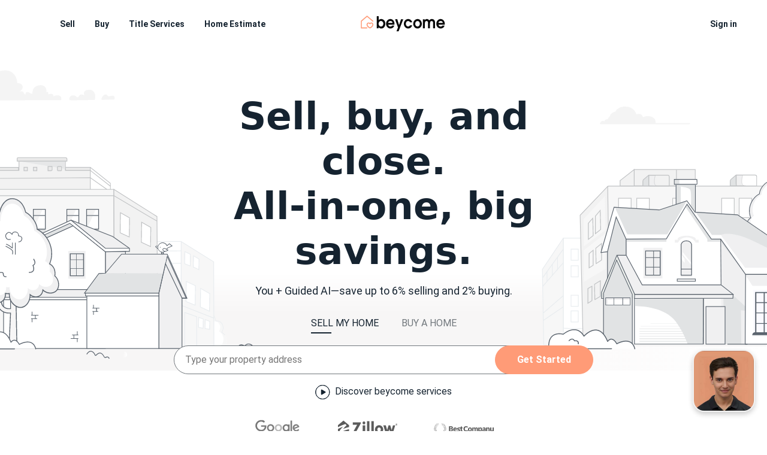

--- FILE ---
content_type: text/html; charset=UTF-8
request_url: https://www.beycome.com/
body_size: 152945
content:
<!DOCTYPE html>
<html lang="en-us">
<!--
 __          ________            _____  ______   ____  ________     _______ ____  __  __ ______
 \ \        / /  ____|     /\   |  __ \|  ____| |  _ \|  ____\ \   / / ____/ __ \|  \/  |  ____|
  \ \  /\  / /| |__       /  \  | |__) | |__    | |_) | |__   \ \_/ / |   | |  | | \  / | |__
   \ \/  \/ / |  __|     / /\ \ |  _  /|  __|   |  _ <|  __|   \   /| |   | |  | | |\/| |  __|
    \  /\  /  | |____   / ____ \| | \ \| |____  | |_) | |____   | | | |___| |__| | |  | | |____
     \/  \/   |______| /_/    \_\_|  \_\______| |____/|______|  |_|  \_____\____/|_|  |_|______|
-->

<head>
  <meta charset="UTF-8">
  <title>Beycome: All-in-One to Sell by Owner and Buy Your Home</title>
  <link rel="manifest" href="site.webmanifest">
  <link rel="shortcut icon" href="https://www.beycome.com/public/assets/images/favicon.ico?v=1" type="image/x-icon" />
  <meta name="viewport" content="width=device-width, initial-scale=1.0">
  <meta http-equiv="X-UA-Compatible" content="IE=edge" />
  <meta name="theme-color" content="#000">
  <link rel="apple-touch-icon" sizes="180x180" href="/public/assets/images/apple-touch-icon.png">
  <link rel="mask-icon" color="#000000" href="/public/assets/images/safari-pinned-tab.svg">
  <link rel="apple-touch-icon" href="https://www.beycome.com/public/assets/images/apple-touch-icon.png">
  <link rel="canonical" href="https://www.beycome.com/">
  <meta name="format-detection" content="telephone=yes">
  <meta name="description" content="Save thousands with Beycome. List on the MLS for $99 and earn 2% back when you buy. 18,180+ homes sold, $213.7M saved, 4.6★ rating from 1,645 reviews.">
  <meta name="keywords" content="fsbo, for sale by owner, frbo, for rent by owner, homes for sale by owner, find homes for sale, real estate, houses for sale, sell home, property listings.">
  <meta name="keyphrases" content="homes for sale by owner, houses for rent by owner, real estate">
  <meta name="subject" content="Homes For Sale By Owner, FSBO, Real Estate">
  <meta property="og:title" content="Beycome: All-in-One to Sell by Owner and Buy Your Home" />
  <meta property="og:description" content="Save thousands with Beycome. List on the MLS for $99 and earn 2% back when you buy. 18,180+ homes sold, $213.7M saved, 4.6★ rating from 1,645 reviews." />
  <meta property="og:url" content="https://www.beycome.com/" />
  <meta property="og:type" content="website" />
  <meta property="og:image" content="https://www.beycome.com/public/assets/images/header/header-home1.jpg" />

  <!-- Twitter SEO Meta Tags -->
  <meta name="twitter:card" content="summary_large_image" />
  <meta name="twitter:site" content="https://www.beycome.com/" />
  <meta name="twitter:title" content="Sell, Buy and close your Home Online with Beycome | Save Thousands in Commission and Fees" />
  <meta name="twitter:description" content="Guided by AI, skip the 6% commission when you sell and earn up to 2% when you buy. Beycome make you sell your home on the MLS for just $99 — with title, closing, all in one. The smarter, faster, and more affordable way to sell and buy real estate online." />
  <meta name="twitter:image" content="https://www.beycome.com/public/assets/images/header/header-home1.jpg" />
  <meta name="twitter:image:alt" content="Beycome - The Smarter Way to Sell and Buy Real Estate Online" />
  <meta name="yandex-verification" content="5d6ba1a55dbce231" />

  <meta property="og:site_name" content="beycome">
  <meta name=google-signin-client_id content=85944719031-96q2ft0qqme7ttgnr2i2qvnqp6cileu0.apps.googleusercontent.com>
  <script>
    (function(c, u, s, r, e, n) {
      c.Sentry = c.Sentry || function() {
        (c.Sentry.q = c.Sentry.q || []).push(arguments)
      };
      var script = document.createElement("script");
      script.src = u;
      script.crossOrigin = "anonymous";
      script.async = true; // non-blocking
      script.onload = function() {
        Sentry.init({
          dsn: "https://85f05d52daf4e1e88bca814539e65bc6@sentry.io/4507578357907456",
          tracesSampleRate: 1.0
        });
      };
      document.head.appendChild(script);
    })(window, "https://js.sentry-cdn.com/85f05d52daf4e1e88bca814539e65bc6.min.js");
  </script>
  <!-- START Google Tag Manager -->
  <script>
    (function(f, d, l, i, n) {
      f[i] = f[i] || [];
      f[i].push({
        "gtm.start": new Date().getTime(),
        event: "gtm.js"
      });
      var j = d.getElementsByTagName(l)[0],
        o = d.createElement(l),
        p = i != "dataLayer" ? "&l=" + i : "";
      o.async = true;
      o.defer = true;
      o.src = "//www.googletagmanager.com/gtm.js?id=" + n + p;
      j.parentNode.insertBefore(o, j)
    })(window, document, "script", "dataLayer", "GTM-KN5QZ8");
  </script>
  <!-- END Google Tag Manager -->
  <link rel=publisher href=https://plus.google.com/+beycome>

  <link rel="stylesheet" href="/public/css/swiper.min.css">
  <style>
    @font-face {
      font-family: 'Roboto';
      src: url('/public/assets/fonts/subset-Roboto-Regular.woff2') format('woff2'),
        url('/public/assets/fonts/subset-Roboto-Regular.woff') format('woff');
      font-weight: normal;
      font-style: normal;
      font-display: swap;
    }

    @font-face {
      font-family: 'Roboto';
      src: url('/public/assets/fonts/subset-Roboto-Bold.woff2') format('woff2'),
        url('/public/assets/fonts/subset-Roboto-Bold.woff') format('woff');
      font-weight: bold;
      font-style: normal;
      font-display: swap;
    }

    /*! normalize.css v8.0.1 | MIT License | github.com/necolas/normalize.css */
    html {
      line-height: 1.15;
      -webkit-text-size-adjust: 100%
    }

    body {
      margin: 0
    }

    main {
      display: block
    }

    h1 {
      font-size: 2em;
      margin: .67em 0
    }

    hr {
      box-sizing: content-box;
      height: 0;
      overflow: visible
    }

    pre {
      font-family: monospace, monospace;
      font-size: 1em
    }

    a {
      background-color: transparent
    }

    abbr[title] {
      border-bottom: none;
      text-decoration: underline;
      text-decoration: underline dotted
    }

    b,
    strong {
      font-weight: bolder
    }

    code,
    kbd,
    samp {
      font-family: monospace, monospace;
      font-size: 1em
    }

    small {
      font-size: 80%
    }

    sub,
    sup {
      font-size: 75%;
      line-height: 0;
      position: relative;
      vertical-align: baseline
    }

    sub {
      bottom: -.25em
    }

    sup {
      top: -.5em
    }

    img {
      border-style: none
    }

    button,
    input,
    optgroup,
    select,
    textarea {
      font-family: inherit;
      font-size: 100%;
      line-height: 1.15;
      margin: 0
    }

    button,
    input {
      overflow: visible
    }

    button,
    select {
      text-transform: none
    }

    [type=button],
    [type=reset],
    [type=submit],
    button {
      -webkit-appearance: button
    }

    [type=button]::-moz-focus-inner,
    [type=reset]::-moz-focus-inner,
    [type=submit]::-moz-focus-inner,
    button::-moz-focus-inner {
      border-style: none;
      padding: 0
    }

    [type=button]:-moz-focusring,
    [type=reset]:-moz-focusring,
    [type=submit]:-moz-focusring,
    button:-moz-focusring {
      outline: 1px dotted ButtonText
    }

    fieldset {
      padding: .35em .75em .625em
    }

    legend {
      box-sizing: border-box;
      color: inherit;
      display: table;
      max-width: 100%;
      padding: 0;
      white-space: normal
    }

    progress {
      vertical-align: baseline
    }

    textarea {
      overflow: auto
    }

    [type=checkbox],
    [type=radio] {
      box-sizing: border-box;
      padding: 0
    }

    [type=number]::-webkit-inner-spin-button,
    [type=number]::-webkit-outer-spin-button {
      height: auto
    }

    [type=search] {
      -webkit-appearance: textfield;
      outline-offset: -2px
    }

    [type=search]::-webkit-search-decoration {
      -webkit-appearance: none
    }

    ::-webkit-file-upload-button {
      -webkit-appearance: button;
      font: inherit
    }

    details {
      display: block
    }

    summary {
      display: list-item
    }

    template {
      display: none
    }

    [hidden] {
      display: none
    }

    :root {
      --gunmetal-90: #152330;
      /* --gunmetal-50: #899097; */
      --gunmetal-50: #71777c;
      --orange-beycome: #FF9B77;
      --beycome-100: #f35d26;
      --white: #FFFFFF;
      --gray-gradient: linear-gradient(0deg, #F7F6F6 0%, #FFFFFF 105.2%);
      --culture: #F7F6F6;
      --light-blue: #B1D7FF;
      --gray-text: #B8BCC0;
      --blue-text: #3266CC;
      --gray-btn: #D0D3D6;
      --pale-pink: #FD586B;
      --warning-pink: #FFEBED;
    }

    html,
    body {
      min-width: 320px;
      height: 100%;
      margin: 0;
      padding: 0;
      line-height: 1.15;
      -webkit-text-size-adjust: 100%;
      scroll-behavior: smooth;
    }

    body {
      color: var(--gunmetal-90);
      font-family: 'Roboto', sans-serif;
      font-size: 16px;
      touch-action: manipulation;
      background-color: var(--white);
      -moz-osx-font-smoothing: grayscale;
      -webkit-font-smoothing: antialiased;
      text-rendering: optimizeLegibility;
      font-weight: normal;
      font-style: normal;
    }

    p {
      margin-top: 0px;
      margin-bottom: 8px;
    }

    button {
      font-weight: 700;
      border-radius: 50px;
      min-width: 164px;
      padding: 12px 34px;
    }

    /**
  Home page style
*/
    .container,
    .full-container,
    .footer-img-cont {
      display: grid;
      grid-auto-rows: auto;
      grid-gap: 1rem;
    }

    .xs-grid-1.no-gap {
      grid-gap: 0px;
    }

    .container-flex {
      max-width: 1440px;
      margin: 0 auto;
      display: -webkit-flex;
      display: flex;
      align-items: center;
      justify-content: center;
    }

    .review-first-div {
      /*padding-left: 90px;*/
      padding-right: 30px;
    }

    .review-div {
      padding-left: 30px;
      padding-right: 30px;
    }

    .container.double-gap {
      grid-gap: 2rem;
    }

    .container {
      max-width: 1440px;
      margin: 0 auto;
    }

    .c-orange {
      color: var(--orange-beycome);
    }

    /** Header block */
    .header {
      grid-template-columns: [first] 1fr [line2] 157px [line3] 1fr [end];
      padding: 26px 120px 27px 100px;
      position: fixed;
      width: auto;
      background: var(--white);
      /* margin: 0; */
      right: 0;
      left: 0;
      z-index: 9;
    }

    .icon-menu-down {
      padding-left: 12px;
      width: 12px;
      height: auto;
      padding-bottom: 2px;
    }

    .menu-close-cont img {
      width: 14px;
      height: auto;
      cursor: pointer;
    }

    .menu-close-cont {
      border-bottom: 1px solid rgba(21, 35, 48, 0.2);
      text-align: right;
      padding: 6px 25px 10px 0px;
      margin-bottom: 25px;
    }

    .side-menu div {
      padding-right: 30px;
    }

    .icon-menu-right {
      height: 12px;
      width: auto;
      float: right;
      padding-right: 5px;
      padding-top: 2px;
    }

    .header-logo img {
      width: 137px;
      height: auto;
    }

    .navbar-nav-left li,
    .navbar-nav-right li {
      display: inline-block;
    }

    .navbar-nav-left .nav-item {
      /*padding-top:10px;*/
    }

    .navbar-nav-left,
    .navbar-nav-right {
      padding: 0px;
      margin: 0;
    }

    li.nav-item {
      margin-right: 30px;
    }

    li.nav-item span:hover {
      cursor: pointer;
    }

    .navbar-nav-right li a,
    .navbar-nav-left li a,
    .span-a {
      text-decoration: none;
      color: var(--gunmetal-90);
      cursor: pointer;
    }

    .span-a {
      text-decoration: none;
      color: var(--gunmetal-90);
      cursor: pointer;
      display: block;
      padding: 10px 20px;
    }


    /** header dropdown menu */
    ul {
      margin: 0;
      padding: 0;
      list-style: none;
      overflow: hidden;
    }

    ul:hover {
      overflow: visible;
    }

    .header-dropdown li {
      position: relative;
      float: left;
    }

    .header-dropdown li:hover {
      background-color: #189BDF;
    }

    .header-dropdown a {
      display: block;
      padding: 10px 20px;
    }

    /* second level */
    .header-dropdown ul {
      max-height: 0;
      transition: max-height 1s;
      position: absolute;
      box-shadow: 0px 4px 12px rgb(21 35 48 / 15%);
    }

    .header-dropdown:hover ul {
      max-height: 999px;
    }

    .header-dropdown ul li {
      float: none;
      width: 150px;
      background: var(--white);
    }

    .header-dropdown ul li:hover {
      background-color: var(--culture);
    }

    /* third level */
    .header-dropdown ul ul {
      position: absolute;
      width: 0;
      top: 0;
      right: 100%;
      transition: width 0.5s;
    }

    .header-dropdown ul li:hover ul {
      width: 100%;
    }

    .header-dropdown ul ul li:hover {
      background-color: var(--culture);
    }

    .navbar-nav-right .header-dropdown li {
      display: block;
    }

    .side-menu {
      display: none;
    }

    /** header dropdown menu */

    /** Header block */
    .grid-2 {
      grid-template-columns: repeat(2, 1fr);
    }

    .grid-2-1,
    .list-details {
      grid-template-columns: 2fr 1fr;
    }

    .grid-3 {
      grid-template-columns: repeat(3, 1fr);
    }

    .grid-4 {
      grid-template-columns: repeat(4, 1fr);
    }

    .grid-5 {
      grid-template-columns: repeat(5, 1fr);
    }

    .grid-6 {
      grid-template-columns: repeat(6, 1fr);
    }

    .text-right {
      text-align: right;
    }

    .text-left {
      text-align: left;
    }

    .text-center {
      text-align: center;
    }

    .home-header {
      padding-top: 85px;
    }

    .home-header-bg {
      position: relative;
    }

    .svg-container svg {
      position: relative;
      padding-top: 0%;
      left: 50%;
      -webkit-transform: translateX(-50%);
      -ms-transform: translateX(-50%);
      transform: translateX(-50%);
      margin-top: -18%;
    }

    h1:not(.no-abril-font) {
      font-size: 63px;
      font-family: ui-sans-serif, system-ui, sans-serif, "Apple Color Emoji", "Segoe UI Emoji", "Segoe UI Symbol", "Noto Color Emoji";
      /*letter-spacing: -0.1rem;*/
      font-style: normal;
      font-weight: bold;
      margin-bottom: 10px;
      line-height: 75px;
      text-align: center;
    }


    .h2-home {
      font-weight: 400;
      font-size: 18px;
      line-height: 28px;
      text-align: center;
    }

    .home-search {
      display: -webkit-box;
      display: -ms-flexbox;
      display: flex;
      margin-top: 10px;
      margin-bottom: 18px;
      position: relative;
    }

    .search-options {
      padding-top: 16px;
    }

    .btn-cont-search-mobile {
      text-align: center;
      display: none;
    }

    .home-search-input {
      border: 1px solid var(--gunmetal-50);
      box-sizing: border-box;
      border-radius: 50px;
      padding: 14px 18px;
      width: 100%;
      outline: none;
    }

    /* algolia styles */
    .algolia-autocomplete {
      width: 100%;
    }

    .selected-border {
      border: 1px solid var(--gunmetal-50);
      border-radius: 50px;
    }

    .aa-dropdown-menu {
      background: var(--white);
      width: 93%;
      left: 20px !important;
      box-shadow: 0px 4px 12px rgb(21 35 48 / 15%);
      border-bottom-left-radius: 10px;
      border-bottom-right-radius: 10px;
      max-height: 500px;
      overflow-y: auto;
      /*padding: 15px 30px 30px 30px;*/
    }

    .aa-suggestions {
      padding-top: 8px;
      padding-bottom: 8px;
      text-align: left;
    }

    .algolia-autocomplete .aa-dropdown-menu .aa-suggestion {
      margin: 0;
      padding: 6px 10px 6px 31px;
      cursor: pointer;
      background-image: url(/public/assets/images/new-icons/map-pin.svg);
      background-position: left;
      background-repeat: no-repeat;
      margin-left: 10px;
    }

    .aa-suggestions .aa-cursor {
      background: var(--culture);
    }

    .algolia-autocomplete .aa-category-title {
      background: var(--culture);
      display: inline-block;
      width: 100%;
      font-size: 14px;
      font-weight: 700;
      text-transform: uppercase;
      padding: 8px 0;
    }

    .algolia-autocomplete .aa-category-title b {
      padding: 4px 10px;
    }

    #autocomplete ul.location-tag-list li {
      display: inline-block;
      font-style: normal;
      text-align: left;
      background-color: #fff;
      min-width: 300px;
      padding: 4px;
      box-sizing: border-box;
      margin: 10px;
    }

    #autocomplete ul.location-tag-list li button[data-close] {
      display: none;
    }

    #autocomplete ul.location-tag-list {
      display: inline-block;
      padding: 0;
      border: none;
      vertical-align: top;
    }

    /* algolia styles */
    .discover-search {
      text-align: center;
    }

    .discover-search span {
      /*vertical-align: super;*/
    }

    .discover-search img {
      margin-right: 8px;
    }

    .btn-orange.btn-search {
      width: 136px;
      padding-left: 0px;
      padding-right: 0px;
      margin-left: -50px;
      z-index: 1;
    }

    .cta-saving-cont {
      padding: 50px 0px 0px 0px;
    }

    .title-cont {
      position: absolute;
      width: auto;
      max-width: 700px;
      /* height: 400px; */
      height: 400px;
      top: 100px;
      left: 100px;
      top: 0;
      bottom: 0;
      left: 0;
      right: 0;
      margin: auto;
      margin-top: 40px;
      /* padding-top: 47px; */
      text-align: center;
    }

    .sell-action,
    .buy-action {
      margin-bottom: 10px;
      padding-bottom: 8px;
      display: inline-block;
      color: var(--gunmetal-50);
      position: relative;
    }

    .sell-action.active,
    .buy-action.active {
      color: var(--gunmetal-90);
    }

    .sell-action:hover,
    .buy-action:hover {
      cursor: pointer;
    }

    .mobile-header {
      display: none;
    }

    .mobile-header img {
      height: 252px;
      width: auto;
      max-width: 95%;
    }

    .parallax-cont {
      max-width: 95%;
    }

    .sell-action {
      margin-right: 34px;
    }

    /** Latest deals home */
    .listings-cont {
      padding: 80px 20px 60px 20px;
    }

    .h3-title.h3-last-deals {
      margin-bottom: 0px;
    }

    .sub-h3-area,
    .sub-review {
      color: var(--orange-beycome);
      font-weight: 700;
      font-size: 15px;
      line-height: 18px;
    }

    .sub-h3-area {
      padding-bottom: 58px;
    }

    .sub-h3-area img,
    .sub-review img {
      margin-left: 10px;
    }

    .sub-h3-area span,
    .sub-review span {
      vertical-align: super;
    }

    .last-deal-box {
      box-shadow: 0px 4px 12px rgba(21, 35, 48, 0.149);
      border-radius: 10px;
      padding: 16px;
      position: relative;
      -webkit-flex-shrink: 0;
      -ms-flex: 0 0 auto;
      flex-shrink: 0;
      width: 325px;
      margin-right: 40px;
      cursor: move;
      /* fallback if grab cursor is unsupported */
      cursor: grab;
      cursor: -moz-grab;
      cursor: -webkit-grab;
    }

    /* (Optional) Apply a "closed-hand" cursor during drag operation. */
    .last-deal-box:active {
      cursor: grabbing;
      cursor: -moz-grabbing;
      cursor: -webkit-grabbing;
    }

    .list-img img {
      width: 100%;
      height: 125px;
      object-fit: cover;
      object-position: 50% 50%;
      border-radius: 30px;
    }

    .list-first-cont {
      margin-left: auto;
      margin-right: auto;
      position: relative;
      overflow: hidden;
      z-index: 1;
      padding: 25px 10px;
    }

    .slider-pagination {
      background-color: var(--gray-btn);
      width: 10px;
      height: 5px;
      margin-right: 8px;
      border-radius: 3px;
      -webkit-transition: width 0.25s;
      -moz-transition: width 0.25s;
      -o-transition: width 0.25s;
      transition: width 0.25s;
    }

    .slider-pagination:hover {
      cursor: pointer;
    }

    .slider-pagination.active {
      background-color: var(--gunmetal-90);
      width: 40px;
    }

    .slider-pagination-cont {
      display: -webkit-box;
      display: -moz-box;
      display: -ms-flexbox;
      display: -webkit-flex;
      display: flex;
      padding-top: 40px;
    }

    .list-second-cont {
      width: 100%;
      height: 100%;
      position: relative;
      z-index: 1;
      display: -webkit-box;
      display: -moz-box;
      display: -ms-flexbox;
      display: -webkit-flex;
      display: flex;
      -webkit-transition-property: -webkit-transform;
      -moz-transition-property: -moz-transform;
      -o-transition-property: -o-transform;
      -ms-transition-property: -ms-transform;
      transition-property: transform;
      -webkit-box-sizing: content-box;
      -moz-box-sizing: content-box;
      box-sizing: content-box;
      -webkit-transition-duration: .5s;
      -moz-transition-duration: .5s;
      -o-transition-duration: .5s;
      transition-duration: .5s;
    }


    .sold-badge {
      color: var(--white);
      background: var(--gunmetal-90);
      font-weight: 300;
      font-size: 20px;
      padding: 10px 0px;
      position: absolute;
      border-radius: 5px;
      top: -14px;
      width: 200px;
      text-align: center;
      left: 0;
      right: 0;
      margin: auto;
    }

    .list-price {
      font-weight: 300;
      font-size: 35px;
      line-height: 45px;
    }

    .list-details {
      padding-top: 20px;
    }

    /** Latest deals home */

    /** beycome rules cont */
    .journey-cont {
      padding-top: 100px;
      padding-bottom: 100px;
    }

    .h3-title.h3-last-deals {
      /*margin-top: 0px;*/
      /*max-width: 380px;*/
    }

    .journey-p {
      max-width: 403px;
      font-weight: 300;
      font-size: 20px;
      line-height: 28px;
    }



    .bg-gray-gradient {
      background: var(--gray-gradient);
    }

    .bg-gray {
      background: var(--culture);
    }

    .item-center {
      align-self: center;
    }

    .item-start {
      align-self: start;
    }

    .item-end {
      align-self: end;
    }

    .justify-center {
      justify-self: center;
    }

    .justify-start {
      justify-self: start;
    }

    .justify-end {
      justify-self: end;
    }

    .font-26 {
      font-size: 26px;
    }

    .review-cont {
      text-align: center;
      padding: 50px 20px 43px 20px;
    }

    .reviews-cont {
      padding-top: 22px;
    }

    .reviews-img-trust,
    .reviews-img-zillow {
      height: 50px;
      width: auto;
    }

    .reviews-img-google {
      height: 50px;
      width: auto;
    }

    .reviews-img-refresh {
      height: 101px;
      width: auto;
    }

    .reviews-img-forbes {
      height: 96px;
      width: auto;
    }

    .awards-img img {
      height: 70px;
      width: auto;
      padding-right: 30px;
    }

    .awards-cont {
      padding-top: 40px;
      padding-top: 30px;
      flex-wrap: wrap;
      /*padding-left:20px;*/
      /*padding-right:0px;*/
    }

    .text-review-div {
      width: 100%;
    }

    .text-review-div p {
      font-size: 20px;
      font-weight: 600;
      margin-bottom: 20px;
    }

    .saving-big {
      font-size: 60px;
      color: var(--orange-beycome);
      padding-bottom: 7px;
    }

    .saving-big-middle {
      border-left: 1px solid rgba(21, 35, 48, 0.2);
      border-right: 1px solid rgba(21, 35, 48, 0.2);
      padding-bottom: 12px;
    }

    .saving-cont,
    .slider-cont,
    .faq-cont,
    .journey-cont {
      max-width: 1100px;
      margin: 0 auto;
      padding-left: 20px;
      padding-right: 20px;
    }

    .padLR20 {
      padding-left: 20px;
      padding-right: 20px;
    }

    .saving-cont {
      text-align: center;
      padding-top: 100px;
    }

    .h3-title.h3-savings {
      margin-bottom: 65px;
    }

    .btn-black {
      background-color: var(--gunmetal-90);
      color: var(--white);
      border: 1px solid var(--gunmetal-90);
    }

    .h3-title {
      font-family: ui-sans-serif, system-ui, sans-serif, "Apple Color Emoji", "Segoe UI Emoji", "Segoe UI Symbol", "Noto Color Emoji";
      /*letter-spacing: -0.1rem;*/
      font-weight: bold;
      font-size: 40px;
      line-height: 62px;
      margin-bottom: 80px;
      margin-top: 0px;
    }

    .p-relative {
      position: relative;
    }

    .f-12 {
      font-size: 12px;

    }



    /** faq block component */
    .faq-cont {
      padding-top: 0px;
      padding-bottom: 80px;
    }

    .faq-cont .h3-title {
      /*max-width: 400px;*/
      /*margin-bottom:0px;*/
      text-align: center;
      margin-top: 0px;
    }

    .faq-block {
      justify-self: end;
    }

    .bey-accordion.faq-accordion {
      /*max-width: 660px;*/
    }

    .accordion-content span {
      display: block;
    }

    .p-acc-content {
      padding-left: 20px;
    }

    .faq-accordion.faq-right {
      padding-left: 15px;
    }

    .faq-accordion.faq-left {
      padding-right: 15px;
    }

    .bey-accordion.faq-accordion ul li {
      border-bottom: 1px solid rgba(21, 35, 48, 0.2);
      padding-top: 18px;
      padding-bottom: 0px;
    }

    .bey-accordion.faq-accordion .ac-title {
      margin-bottom: 0px;
      font-size: 20px;
    }

    .faq-accordion .accordion-content {
      margin-bottom: 18px;
    }

    .bey-accordion.faq-accordion ul li input[type=checkbox]:checked~p.ac-title {
      margin-bottom: 0px;
    }

    .bey-accordion.faq-accordion ul li input[type=checkbox]~p.ac-title {
      margin-bottom: 20px;
    }

    .bey-accordion.faq-accordion p:not(.ac-title) {
      font-size: 14px;
      line-height: 22px;
    }

    .faq-img {
      position: absolute;
      bottom: 0px;
      left: 0px;
      height: 340px;
      width: auto;
    }

    .bey-accordion.faq-accordion ul li i {
      margin-top: 0px;
    }

    /** faq block component */

    /** Accordion style */

    .bey-accordion ul li i:before,
    .bey-accordion ul li i:after,
    .bey-accordion p:not(.ac-title) {
      transition: all 0.15s ease-in-out;
    }

    .bey-accordion ul li,
    .bey-accordion h1 {
      animation: flipdown 0.5s ease both;
    }

    .bey-accordion .ac-title {
      -webkit-touch-callout: none;
      -webkit-user-select: none;
      -khtml-user-select: none;
      -moz-user-select: none;
      -ms-user-select: none;
      user-select: none;
      margin-bottom: 20px;
    }

    .title-26,
    .bey-accordion .ac-title {
      font-size: 20px;
      font-weight: 600;
      padding-right: 30px;
    }

    .line-26 {
      line-height: 26px;
    }

    .bey-accordion p:not(.ac-title) {
      position: relative;
      overflow: hidden;
      max-height: 800px;
      opacity: 1;
      transform: translate(0, 0);
      z-index: 2;
      line-height: 26px;
    }

    .bey-accordion ul {
      list-style: none;
      perspective: 900;
      padding: 0;
      margin: 0;
    }

    .bey-accordion ul li {
      position: relative;
      padding: 0;
      margin: 0;
      padding-bottom: 4px;
      padding-top: 15px;
    }

    .bey-accordion ul li:nth-of-type(1) {
      animation-delay: 0.25s;
    }

    .bey-accordion ul li:nth-of-type(2) {
      animation-delay: 0.50s;
    }

    .bey-accordion ul li:nth-of-type(3) {
      animation-delay: 0.75s;
    }

    .bey-accordion ul li:nth-of-type(4) {
      animation-delay: 1s;
    }

    .bey-accordion ul li:last-of-type {
      padding-bottom: 0;
    }

    .bey-accordion ul li i {
      position: absolute;
      transform: translate(-6px, 0);
      margin-top: 6px;
      right: 0;
      width: 24px;
      height: 24px;
    }

    .bey-accordion ul li input[type=checkbox] {
      position: absolute;
      cursor: pointer;
      width: 100%;
      height: 100%;
      z-index: 1;
      opacity: 0;
    }

    .bey-accordion ul li input[type=checkbox]:checked~p:not(.ac-title) {
      margin-top: 0;
      max-height: 0;
      opacity: 0;
      transform: translate(0, 50%);
    }

    .bey-accordion ul li input[type=checkbox]:checked~i {
      background-image: url(/public/assets/images/new-icons/more.svg);
    }

    .bey-accordion ul li input[type=checkbox]~i {
      background-image: url(/public/assets/images/new-icons/less.svg);
    }

    @keyframes flipdown {
      0% {
        opacity: 0;
        transform-origin: top center;
        transform: rotateX(-90deg);
      }

      5% {
        opacity: 1;
      }

      80% {
        transform: rotateX(8deg);
      }

      83% {
        transform: rotateX(6deg);
      }

      92% {
        transform: rotateX(-3deg);
      }

      100% {
        transform-origin: top center;
        transform: rotateX(0deg);
      }
    }

    /** end accordion */


    /** Slider component */
    .slider-cont {
      padding-top: 80px;
    }

    .listings-text-title {
      font-weight: 300;
      font-size: 35px;
      line-height: 45px;
      margin-bottom: 100px;
    }

    .slider-text-title {
      /* max-width: 466px;*/
      text-align: center;
      margin-bottom: 20px;
    }

    .savings-sub-title {
      text-align: center;
      margin-bottom: 60px;
    }

    .listings-text-title {
      max-width: 430px;
    }

    .listings-text-title.cma-title {
      max-width: 340px;
      margin-bottom: 50px;
    }

    .cma-btn-cont {
      padding-top: 20px;
      padding-bottom: 20px;
    }

    .cma-btn-cont.cma-btn-cont-review {
      padding-top: 100px;
      padding-bottom: 0px;
      text-align: center;
    }

    .listings-cont-cma {
      padding-top: 60px;

    }

    .listings-cont {
      max-width: 1100px;
      margin: 0 auto;
    }

    .slider-numbers {
      font-size: 60px;
      line-height: 53px;
      font-weight: 500;
      color: var(--orange-beycome);
    }

    .slider-numbers.slider-numbers-m {
      color: var(--gunmetal-90);
      font-size: 45px;
    }

    .slider-footer-text {
      font-size: 16px;
      line-height: 22px;
      /*opacity: 0.7;*/
    }

    .input-slider-cont {
      padding: 30px 0px;
    }

    .cta-slider-cont {
      padding: 60px 0px 0px 0px;
      text-align: center;
    }

    .slider-range {
      width: 100%;
      background: transparent;
    }

    .slider-left-comp {
      /*max-width: 490px;*/
    }

    .slider-left-comp-cont {
      background: #fff;
      padding: 20px 40px 50px 40px;
      border-radius: 15px;
      position: relative;
      box-shadow: 0px 0px 3px 0px rgba(139, 175, 245, 0.2);
    }

    .switch-price.active::before {
      content: '';
      display: block;
      position: absolute;
      bottom: 0;
      width: 27px;
      left: 0;
      border-bottom: 2px solid var(--orange-beycome);
    }

    .switch-price-cont {
      padding-bottom: 20px;
      text-align: right;
    }

    .switch-price {
      position: relative;
      padding-bottom: 5px;
      margin-bottom: 0px;
      cursor: pointer;
    }

    .mr-20 {
      margin-right: 20px;
    }


    .selling-price {
      font-size: 18px;
      font-weight: 600;
      margin-top: 20px;
    }

    .dynamic-buyer-bar {
      display: -webkit-box;
      display: inline-flex;
      overflow: hidden;
      padding-left: 50px;
    }

    .bey-div-trans {
      background: #F9A17F;
      -webkit-transform: translateY(63.7%);
      -ms-transform: translateY(63.7%);
      -moz-transform: translateY(63.7%);
      -o-transform: translateY(63.7%);
      transform: translateY(63.7%);
    }

    .bey-div-trans,
    .red-div-trans,
    .trad-div-trans {
      height: 100%;
      max-width: 40%;
      width: 140px;
      margin-right: 40px;
    }

    .red-div-trans {
      background: #000;
      -webkit-transform: translateY(84.9%);
      -ms-transform: translateY(84.9%);
      -moz-transform: translateY(84.9%);
      -o-transform: translateY(84.9%);
      transform: translateY(84.9%);
      display: none;
    }

    .trad-div-trans {
      background: #4f94c0;
      -webkit-transform: translateY(99%);
      -ms-transform: translateY(99%);
      -moz-transform: translateY(99%);
      -o-transform: translateY(99%);
      transform: translateY(99%);
    }

    .buyer-p-refund {
      position: relative;
      line-height: 1;
      top: -40px;
      color: #152330;
    }

    .refund-val-bey,
    .refund-val-red,
    .refund-val-trad {
      font-weight: 600;
      font-size: 20px;
      color: #152330;
    }

    .tradi-values {
      padding-top: 100px;
    }

    /* generator */
    #slider-seller {
      background: linear-gradient(to right, var(--orange-beycome) 0%, var(--orange-beycome) 13%, #f1f1f1 10%, #f1f1f1 100%);
      border: 0;
      border-radius: 8px;
      height: 8px;
      width: 100%;
      outline: none;
      transition: background 450ms ease-in;
      -webkit-appearance: none;
    }

    input[type=range]::-webkit-slider-thumb {
      box-shadow: 0px 0px 0px var(--orange-beycome);
      border: 1px solid var(--orange-beycome);
      height: 20px;
      width: 20px;
      border-radius: 20px;
      background: var(--orange-beycome);
      cursor: pointer;
      -webkit-appearance: none;
      margin-top: -1.5px;
    }

    input[type=range]::-moz-range-thumb {
      box-shadow: 0px 0px 0px var(--orange-beycome);
      border: 1px solid var(--orange-beycome);
      height: 20px;
      width: 20px;
      border-radius: 20px;
      background: var(--orange-beycome);
      cursor: pointer;
    }

    input[type=range]::-ms-thumb {
      margin-top: 1px;
      box-shadow: 0px 0px 0px var(--orange-beycome);
      border: 1px solid var(--orange-beycome);
      height: 20px;
      width: 20px;
      border-radius: 20px;
      background: var(--orange-beycome);
      cursor: pointer;
    }

    /* generator */


    /** End Slider component */


    /* find out cont */

    .title-26,
    .bey-accordion .ac-title {
      font-size: 20px;
      font-weight: 600;
      padding-right: 30px;
    }

    .dot-div-slider-back.find-out {
      position: absolute;
      top: 120px;
      left: 70px;
    }

    .find-out-cont {
      position: relative;
    }

    .find-out-cont .btn-orange,
    .find-out-cont .btn-black {
      min-width: 180px;
      /*padding: 7px 20px;*/
    }

    .find-out-cont .btn-orange {
      margin-right: 15px;
    }

    .find-out-p-cont {
      padding-top: 25px;
      /*padding-bottom: 35px;*/
    }

    .find-out-title {
      position: absolute;
    }

    .dot-diff-gray-p {
      margin-bottom: 0px;
      line-height: 0.7;
    }

    .dot-diff-gray {
      font-size: 40px;
      color: #c7c8c8;
      padding-right: 18px;
    }

    .dot-div-slider-back .dot-diff-gray,
    .dot-div-slider-back1 .dot-diff-gray {
      font-size: 50px;
      color: #c7c8c880;
    }

    .cma-content {
      max-width: 660px;
      justify-self: end;
      line-height: 1.5;
      padding: 0px 20px;
    }

    .listings-text-title.cma-title {
      max-width: 370px;
      margin-bottom: 50px;
      font-size: 40px;
      font-family: ui-sans-serif, system-ui, sans-serif, "Apple Color Emoji", "Segoe UI Emoji", "Segoe UI Symbol", "Noto Color Emoji";
      /*letter-spacing: -0.1rem;*/
      font-weight: bold;
    }

    .listings-cont,
    .listings-cont-cma {
      max-width: 1100px;
      margin: 0 auto;
    }

    .listings-text-title {
      font-weight: 300;
      font-size: 35px;
      line-height: 45px;
      margin-bottom: 100px;
    }

    /* find out cont */

    /* block why */


    .cta-saving-cont-why {
      text-align: center;
      padding-top: 30px;
      padding-bottom: 20px;
    }

    .cta-saving-cont-why.p-absolute {
      position: absolute;
      margin: 0 auto;
      left: 0;
      right: 0;
      bottom: 20px;
      padding-left: 15px;
      padding-right: 15px;
    }

    .cta-saving-cont-why .btn-blue {
      padding: 12px 0px;
      /*width: 100%;*/
      max-width: 400px;
    }

    .btn-blue {
      background-color: #7d8ff7;

      color: var(--white);
      /*text-shadow: 1px 1px 1px #00000085;*/

      /*color: var(--gunmetal-90);*/
      border: 1px solid #7d8ff7;
    }

    .btn-orange a,
    .btn-blue a,
    .btn-black a,
    .social-block a {
      color: var(--white);
      text-decoration: none;
    }

    .whybey-cont .bg-dot-repeat {
      height: 380px;
      position: absolute;
      bottom: -50px;
      /* left: 0; */
      right: 0;
      /* max-width: 75%; */
      width: 100%;
      z-index: -1;
      opacity: 0.08;
    }

    .whybey-cont .bg-dot-blue-mobile .bg-dot-repeat {
      display: none;
    }

    .bg-dot-repeat {
      background-image: url("data:image/svg+xml;charset=utf-8,%3Csvg xmlns='http://www.w3.org/2000/svg' viewBox='0 0 8 8' width='5' height='5'%3E%3Cpath fill='%23fff' d='M0 0h8v8H0zm1 4a3 3 0 1 0 6 0 3 3 0 1 0-6 0m2.315 0a.685.685 0 1 0 1.37 0 .685.685 0 1 0-1.37 0'/%3E%3C/svg%3E");
    }

    .bg-dot-blue {
      background-color: #7d8ff7;
    }

    .whybey-cont .cta-saving-cont {
      padding: 50px 0px 10px 0px;
    }

    .block-why img {
      /*padding-left: 24px;*/
      padding-bottom: 14px;
      /*height: 75px;*/
      width: auto;
      max-height: 40px;
      max-width: 40px;
    }

    .block-why .title-26 {
      margin-bottom: 17px;
      padding-right: 0px;
      font-size: 16px;
      font-weight: 600;
    }

    .block-why .line-26 {
      font-size: 14px;
    }

    .block-why {
      /*max-width: 208px;*/
      text-align: left;
      background: #fff;
      padding: 12px 12px 120px 12px;
      position: relative;


    }

    .whybey-cont .h3-title {
      text-align: center;
    }

    .whybey-cont .container.grid-4 {
      border-bottom: 4px solid #7d8ff7;
    }

    .whybey-cont {
      max-width: 1100px;
      margin: 0 auto;
      padding-left: 20px;
      padding-right: 20px;
      margin-bottom: 100px;
      padding: 80px 20px 0px 20px;
      position: relative;
    }

    /* block why */

    .bg-div-separator {
      height: 16px;
      margin-top: 80px;
      margin-bottom: 60px;
      opacity: 0.4;
    }

    .bg-dot-gray {
      background-color: #cacaca;
    }

    /** Talk review container */

    .talk-cont-blocks {
      grid-template-columns: repeat(3, 1fr);
      grid-gap: 30px;
    }

    .container.talk-cont-blocks {
      max-width: 1250px;
    }

    .talk-cont {
      max-width: 1440px;
      margin: 0 auto;
      padding-bottom: 0px;
      padding-top: 20px;
    }

    .talk-cont-bg .bg-dot-repeat {
      height: 340px;
      position: absolute;
      bottom: 0px;
      /* left: 0; */
      right: 0;
      /* max-width: 75%; */
      width: 100%;
      z-index: -1;
      opacity: 0.2;
    }

    .talk-cont-bg {
      position: relative;
      padding-bottom: 30px;
    }

    .bg-dot-orange {
      background-color: #F9A17F;
    }

    .talk-title {
      text-align: center;
    }

    .talk-title.h3-title {
      font-size: 40px;
    }

    .faq-img {
      position: absolute;
      bottom: 0px;
      left: 0px;
      height: 340px;
      width: auto;
    }

    .talk-block {
      /*background: var(--white);*/
      /*display: ;box-shadow: 0px 4px 12px rgba(21, 35, 48, 0.15);*/
      text-align: center;
      position: relative;
    }

    .talk-block img {
      width: 100%;
    }

    .talk-user {
      width: 63px;
      height: auto;
      border-radius: 24px;

    }

    .talk-block-title {
      font-weight: 300;
      font-size: 35px;
      line-height: 45px;
    }

    .talk-content {
      line-height: 26px;
      margin-bottom: 20px;
      padding-top: 16px;
    }

    .talk-profit {
      font-weight: 300;
      font-size: 26px;
      line-height: 32px;
      color: var(--blue-text);
      margin-bottom: 12px;

    }

    .sub-review {
      position: absolute;
      transform: rotate(-90deg);
      bottom: 74px;
      left: -130px;
    }

    /** Talk review container */


    /** SEO link block */
    .grid-seo-title {
      grid-template-columns: [first] 1fr [line2] 3fr [end];
      padding-top: 100px;
    }

    .seo-link-cont {
      max-width: 1060px;
      margin: 0 auto;
      padding: 0px 20px 30px 20px;
    }

    .seo-title {
      font-family: ui-sans-serif, system-ui, sans-serif, "Apple Color Emoji", "Segoe UI Emoji", "Segoe UI Symbol", "Noto Color Emoji";
      /*letter-spacing: -0.1rem;*/
      font-weight: bold;
      font-size: 25px;
      line-height: 28px;
      padding-bottom: 9px;
      margin-bottom: 25px;
    }

    .seo-title.border-title {
      border-bottom: 2px solid #8990974d;
    }

    .seo-link span,
    .seo-link a {
      color: var(--gunmetal-90);
      text-decoration: none;
    }

    .seo-link {
      padding-top: 8px;
      padding-bottom: 8px;
    }

    .padB40 {
      padding-bottom: 40px;
    }

    .padL8 {
      padding-left: 8px;
    }

    .more-our-link,
    .more-our-link-2 {
      font-weight: 700;
      font-size: 15px;
      color: var(--orange-beycome);
      cursor: pointer;
    }

    .more-our,
    .more-our-2 {
      max-height: 0px;
      overflow: hidden;
      -webkit-transition: max-height 0.15s ease-out;
      -moz-transition: max-height 0.15s ease-out;
      -o-transition: max-height 0.15s ease-out;
      -ms-transition: max-height 0.15s ease-out;
      transition: max-height 0.15s ease-out;
      padding-top: 18px;
    }

    .more-our-2.extra-padding {
      padding-top: 38px;
    }

    .more-link-cont.open .more-our,
    .more-link-cont-2.open .more-our-2 {
      max-height: 1000px;
      -webkit-transition: max-height 0.25s ease-in;
      -moz-transition: max-height 0.25s ease-in;
      -o-transition: max-height 0.25s ease-in;
      -ms-transition: max-height 0.25s ease-in;
      transition: max-height 0.25s ease-in;
    }

    .more-link-cont.open .img-down-arrow,
    .more-link-cont-2.open .img-down-arrow {
      transform: rotate(180deg);
    }

    .more-link-cont,
    .more-link-cont-2 {
      padding-top: 10px;
      padding-bottom: 18px;
      position: relative;
    }

    .more-link-cont img,
    .more-link-cont-2 img {
      padding-left: 14px;
      -webkit-transition: transform 0.15s;
      -moz-transition: transform 0.15s;
      -o-transition: transform 0.15s;
      -ms-transition: transform 0.15s;
      transition: transform 0.15s;
    }

    .img-down-arrow {
      background-image: url("data:image/svg+xml,%0A%3Csvg width='15' height='9' viewBox='0 0 15 9' fill='none' xmlns='http://www.w3.org/2000/svg'%3E%3Cpath fill-rule='evenodd' clip-rule='evenodd' d='M14.8377 0.946073C15.0541 0.729646 15.0541 0.378748 14.8377 0.16232C14.6213 -0.0541068 14.2704 -0.0541068 14.0539 0.16232L7.43618 6.78007L0.946073 0.289958C0.729646 0.0735306 0.378748 0.0735306 0.16232 0.289958C-0.0541068 0.506385 -0.0541068 0.857283 0.16232 1.07371L7.04431 7.9557C7.26073 8.17212 7.61163 8.17212 7.82806 7.9557C7.84979 7.93396 7.86934 7.91087 7.88671 7.8867C7.91088 7.86934 7.93396 7.84979 7.95569 7.82806L14.8377 0.946073Z' fill='%23FF9B77'/%3E%3C/svg%3E%0A");
      width: 15px;
      height: 15px;
      background-position: center;
      background-repeat: no-repeat;
      background-size: contain;
      position: absolute;
      left: 60px;
      margin-top: 2px;
      -webkit-transition: transform 0.15s;
      -moz-transition: transform 0.15s;
      -o-transition: transform 0.15s;
      -ms-transition: transform 0.15s;
      transition: transform 0.15s;
    }

    .img-right-arrow {
      background-image: url("data:image/svg+xml,%0A%3Csvg width='15' height='9' viewBox='0 0 15 9' fill='none' xmlns='http://www.w3.org/2000/svg'%3E%3Cpath fill-rule='evenodd' clip-rule='evenodd' d='M14.8377 0.946073C15.0541 0.729646 15.0541 0.378748 14.8377 0.16232C14.6213 -0.0541068 14.2704 -0.0541068 14.0539 0.16232L7.43618 6.78007L0.946073 0.289958C0.729646 0.0735306 0.378748 0.0735306 0.16232 0.289958C-0.0541068 0.506385 -0.0541068 0.857283 0.16232 1.07371L7.04431 7.9557C7.26073 8.17212 7.61163 8.17212 7.82806 7.9557C7.84979 7.93396 7.86934 7.91087 7.88671 7.8867C7.91088 7.86934 7.93396 7.84979 7.95569 7.82806L14.8377 0.946073Z' fill='%23FF9B77'/%3E%3C/svg%3E%0A");
      width: 14px;
      height: 9px;
      background-position: center;
      background-repeat: no-repeat;
      background-size: contain;
      position: absolute;
      right: 30px;
      margin-top: 10px;
      transform: rotate(-90deg);
      -webkit-transition: transform 0.15s;
      -moz-transition: transform 0.15s;
      -o-transition: transform 0.15s;
      -ms-transition: transform 0.15s;
      transition: transform 0.15s;
    }


    /* Modal style */
    /* The Modal (background) */


    .standard-modal .modal-content .submodal-cont {
      padding-top: 30px;
      text-align: center;
    }

    .standard-modal .modal-content {
      max-width: 85%;
    }

    .modal-footer-btn {
      text-align: right;
      padding-bottom: 30px;
      padding-top: 30px;
    }

    .modal-footer-btn button {
      min-width: 125px;
    }

    .modal-footer-btn .btn-modal-cancel {
      margin-right: 10px;
    }

    .standard-modal .modal-content {
      background-color: var(--white);
    }

    .new-modal-design .panels {
      width: 100%;
      padding: 30px 0px 20px 0px;
    }

    .new-modal-design .panel {
      display: none;
      animation: fadein .8s;
    }

    @keyframes fadein {
      from {
        opacity: 0;
      }

      to {
        opacity: 1;
      }
    }

    .new-modal-design.modal {
      display: none;
      /* Hidden by default */
      position: fixed;
      /* Stay in place */
      z-index: 9;
      /* Sit on top */
      padding-top: 100px;
      /* Location of the box */
      left: 0;
      top: 0;
      width: 100%;
      /* Full width */
      height: 100%;
      /* Full height */
      overflow: auto;
      /* Enable scroll if needed */
      background-color: rgb(0, 0, 0);
      /* Fallback color */
      background-color: rgba(0, 0, 0, 0.4);
      /* Black w/ opacity */
    }

    /* Modal Content */

    #modal-generic .modal-content {
      /*background-color: #fefefe;*/
      margin: auto;
      padding: 50px 26px 50px 26px;
      /*border: 1px solid #888;*/
      max-width: 100%;
      position: relative;
    }

    .modal-generic-cont {
      line-height: 1.5;
    }

    .new-modal-design .modal-content {
      width: 380px;
    }

    .new-modal-design.modal-video .modal-content {
      width: 700px;
    }

    .modal-video .modal-content {
      padding: 5px;
      background: transparent;
      border: 0;
    }

    .modal-video .close-modal,
    .modal-video .standar-modal-close {
      right: 0px;
      top: 10px;
    }

    .modal-video iframe {
      border: 0;
    }

    .new-modal-design.modal-video .modal-content {
      max-width: 85%;
    }

    #modal-generic.new-modal-design .modal-content {
      width: 500px;
    }

    .bey-radio,
    .display-none {
      display: none;
    }

    .display-none-imp {
      display: none !important;
    }


    .play-video:hover {
      cursor: pointer;
    }



    .new-modal-design.modal .tab,
    .new-modal-design.modal {
      font-size: 16px;
      font-weight: 400;
    }

    .new-modal-design.modal .tab {
      position: relative;
      margin-bottom: 10px;
      padding-bottom: 8px;
      padding-left: 0px;
      line-height: 1.15;
    }


    .btn-modal-cancel {
      border: 1px solid var(--gunmetal-90);
      border-radius: 50px;
      padding: 12px 34px;
      font-weight: 700;
      font-size: 15px;
      background-color: transparent;
      margin-right: 20px;
    }

    /** SEO link block */
    .mobile-show,
    .grid-2-slider-numbers,
    .navbar-nav-left li.mobile-show,
    .navbar-nav-right li.mobile-show {
      display: none;
    }

    .display-none {
      display: none;
    }

    .display-none-imp {
      display: none !important;
    }



    /* Swiper slider style */

    .diff-third-div-body,
    .diff-second-div-body {
      padding-left: 20px;
      padding-right: 20px;
    }

    .dot-diff {
      font-size: 30px;
      vertical-align: middle;
      padding-right: 30px;
      color: #7D8FF7;
    }

    .diff-mobil .dot-diff {
      padding-right: 10px;
    }

    .dot-diff-gray {
      font-size: 40px;
      color: #c7c8c8;
      padding-right: 18px;
    }

    .dot-div-slider-back .dot-diff-gray,
    .dot-div-slider-back1 .dot-diff-gray {
      font-size: 50px;
      color: #c7c8c880;
    }

    .dot-div-slider-back {
      position: absolute;
      top: 0;
      left: 15%;
    }

    .dot-div-slider-back1 {
      position: absolute;
      bottom: -30px;
      right: 15%;
    }

    .dot-diff-gray-p {
      margin-bottom: 0px;
      line-height: 0.7;
    }

    .sold-date {
      position: absolute;
      background-color: rgba(10, 10, 20, 0.6);
      color: #fff;
      font-size: 13px;
      top: 0;
      /* left: 8px; */
      padding: 6px;
      /* border-radius: 30px; */
      border-top-left-radius: 10px;

    }

    .swiper-wrapper {
      transition-timing-function: linear;
    }

    .swiper-container-autoplay .swiper-slide,
    .swiper-container-autoplay-notouch .swiper-slide {

      height: 310px;
      width: auto !important;
    }

    .swiper-container-autoplay-notouch .swiper-slide:nth-child(odd) {

      margin-top: 80px;
    }

    .swiper-container-autoplay-notouch .swiper-slide:nth-child(odd) .swiper-slid-text {

      /*bottom:70px;*/
    }

    .swiper-container-autoplay.arrow-up .swiper-slide,
    .swiper-container-autoplay-notouch.arrow-up .swiper-slide {

      height: 400px;
    }

    .home-swiper.swiper-container {
      padding-top: 30px;
      padding-bottom: 00px;
    }

    .swiper-slid-text {
      /*position: absolute;*/
      /*width: 300px;*/
      /*bottom: 148px;*/
      background: #fff;
      box-shadow: 0px 0px 3px 0px rgba(139, 175, 245, 0.2);
      padding-top: 20px;
      padding-bottom: 20px;
      text-align: center;
      /*margin: 0 auto;*/
      /* left: 0;*/
      /* right: 0;*/
      margin-top: -5px;
    }

    .swiper-slid-text-review {
      position: absolute;
      width: 88%;
      /* bottom: 148px; */
      background: #fff;
      /* box-shadow: 0px 0px 3px 0px rgb(139 175 245 / 20%); */
      padding-top: 15px;
      /* padding-bottom: 20px; */
      text-align: center;
      /* margin: 0 auto; */
      /* left: 0; */
      /* right: 0; */
      /* margin-top: -5px; */
      margin: auto;
      left: 0;
      right: 0;
      bottom: -50px;
    }

    .swiper-container-autoplay.arrow-up .swiper-slid-text,
    .swiper-container-autoplay-notouch.arrow-up .swiper-slid-text {
      bottom: 20px;
    }

    .swiper-container-autoplay.arrow-up .swiper-button-next,
    .swiper-container-autoplay.arrow-up .swiper-button-prev,
    .swiper-container-autoplay-notouch.arrow-up .swiper-button-next,
    .swiper-container-autoplay-notouch.arrow-up .swiper-button-prev {
      display: none;
    }

    .swiper-container-autoplay.arrow-up .div-bottom-slider,
    .swiper-container-autoplay-notouch.arrow-up .div-bottom-slider,
    .div-bottom-slider {
      width: 100px;
      height: 2px;
      background: #8FAAF8;
      margin: 0 auto;
    }

    .swiper-slid-text .p-text1,
    .swiper-slid-text-review .p-text1 {
      margin-bottom: 10px;
      color: #F9A17F;
      font-weight: 700;
      font-size: 13px;
    }

    .swiper-slid-text .p-text2,
    .swiper-slid-text-review .p-text2 {
      margin-bottom: 4px;
      color: #152330;
      font-weight: 700;
      font-size: 18px;
    }

    .swiper-slid-text .p-text3,
    .swiper-slid-text-review .p-text3 {
      margin-bottom: 0px;
      color: #152330;
      font-weight: 700;
      font-size: 18px;
    }

    .swiper-slid-text .p-text4 {
      margin-bottom: 20px;
      color: #152330;
      padding-left: 40px;
      padding-right: 40px;
      font-size: 14px;
      line-height: 1.5;
    }

    .swiper-slid-text-review .p-text4 {
      margin-bottom: 20px;
      color: #152330;
      padding-left: 25px;
      padding-right: 25px;
      font-size: 18px;
      line-height: 1.5;
      font-weight: 600;
    }

    .swiper-container-autoplay .swiper-button-next,
    .swiper-container-autoplay .swiper-button-prev,
    .swiper-container-autoplay-notouch .swiper-button-next,
    .swiper-container-autoplay-notouch .swiper-button-prev {
      top: 92%;
      color: #212121;
    }

    .swiper-container-autoplay .swiper-button-next:after,
    .swiper-container-autoplay .swiper-button-prev:after {
      font-size: 30px;
    }

    .swiper-container-block .swiper-slide {
      width: auto;
    }

    .slider-home-block {
      padding-top: 50px;
      padding-bottom: 50px;
      padding-left: 15px;
      padding-right: 15px;
      background-color: #f6f6f6;
      display: none;
    }

    .slider-owner-block {
      padding-top: 50px;
      padding-bottom: 50px;
      padding-left: 8px;
      padding-right: 8px;
      background-color: #007dad;
      display: none;
      text-align: center;
    }

    .slider-home-block .swiper-container {
      /*margin-top: -20px;*/
      padding-bottom: 30px;
    }

    .listings-cont-slider {
      /*padding: 100px 0px 20px 0px;*/
      /*text-align: center;*/
    }

    .bg-slider-absolute {

      width: 100%;
      height: 400px;
      position: absolute;
      margin: 0 auto;
      top: -5px;
    }

    .home-close-slider {
      width: 300px;
      height: 160px;
      border-top-left-radius: 10px;
      border-top-right-radius: 10px;
    }

    .link-slider {
      text-decoration: none !important;
    }

    .mobile-animation {
      padding-top: 50px;
    }

    /* Swiper slider style */


    @media screen and (min-width: 1200px) {
      .mobile-animation {
        min-height: 500px;
      }
    }

    /** mobile */
    @media screen and (min-width: 1600px) {
      .mobile-animation {
        min-height: 670px;
      }
    }

    @media screen and (max-width: 2100px) {
      .home-header {
        /*padding-top: 85px;*/
      }

      .mobile-animation {
        margin-top: 0px;
      }

      .svg-container svg {
        margin-top: -16%;
      }
    }

    @media screen and (max-width: 1600px) {
      .hide-1600 {
        display: none;
      }

      .mobile-animation {
        padding-top: 210px;
      }
    }

    @media screen and (max-width: 1400px) {
      .talk-cont-blocks {
        grid-template-columns: repeat(3, 1fr);
      }

      .talk-block {
        max-width: 100%;
        width: 390px;
      }

      .title-cont {
        margin-top: 30px;
      }

      .svg-container svg {
        margin-top: -8%;
      }

    }

    @media screen and (max-width: 1300px) {
      .talk-cont {
        margin-left: auto;
        margin-right: auto;
        position: relative;
        overflow: hidden;
        z-index: 1;
        padding: 25px 10px 0px 10px;
      }

      .talk-cont-blocks {
        width: 100%;
        height: 100%;
        position: relative;
        z-index: 1;
        display: -webkit-box;
        display: -moz-box;
        display: -ms-flexbox;
        display: -webkit-flex;
        display: flex;
        -webkit-transition-property: -webkit-transform;
        -moz-transition-property: -moz-transform;
        -o-transition-property: -o-transform;
        -ms-transition-property: -ms-transform;
        transition-property: transform;
        -webkit-box-sizing: content-box;
        -moz-box-sizing: content-box;
        box-sizing: content-box;
        -webkit-transition-duration: .5s;
        -moz-transition-duration: .5s;
        -o-transition-duration: .5s;
        transition-duration: .5s;
        grid-gap: 1rem;
      }

    }

    @media screen and (max-width: 1200px) {
      h1:not(.no-abril-font) {
        font-size: 44px;
        line-height: 60px;
      }

      .point-description {
        left: 0px;
      }

      .awards-cont {
        justify-content: center;
      }

      .mobile-animation,
      .svg-container svg {
        display: none;
      }

      .mobile-header {
        display: inherit;
        text-align: right;
        position: relative;
      }

      .title-cont {
        max-width: 568px;
        width: 80%;
        position: relative;
        height: auto;
        top: auto;
      }

      .image-tablet {
        position: absolute;
        bottom: 0;
        left: 0;
      }
    }

    @media screen and (max-width: 1140px) {
      .header {
        padding-left: 20px;
        padding-right: 20px;
      }

      .saving-big {
        font-size: 40px;
      }
    }

    @media screen and (max-width: 1100px) {
      .listings-text-title.cma-title {
        max-width: 100%;
        text-align: center;
      }

      .find-out-title {
        position: initial;
      }

      .cma-content {
        text-align: center;
        max-width: 100%;
      }

      #data_point_2,
      #data_point_3,
      #data_point_4,
      #data_point_5,
      #data_point_6,
      #data_point_7,
      #data_point_8,
      #data_point_9,
      #data_point_10,
      #seller_data_point_2,
      #seller_data_point_3,
      #seller_data_point_4,
      #seller_data_point_5,
      #seller_data_point_6,
      #seller_data_point_7,
      #seller_data_point_8,
      #seller_data_point_9,
      #seller_data_point_10 {
        -webkit-transform: translateX(0px);
        -moz-transform: translateX(0px);
        -ms-transform: translateX(0px);
        transform: translateX(0px);
      }

      #data_point_6,
      #data_point_7,
      #data_point_8,
      #data_point_9,
      #data_point_10,
      #seller_data_point_6,
      #seller_data_point_7,
      #seller_data_point_8,
      #seller_data_point_9,
      #seller_data_point_10 {
        left: auto;
        right: 60px;
      }

      #data_point_2,
      #data_point_3,
      #data_point_4,
      #data_point_5,
      #seller_data_point_2,
      #seller_data_point_3,
      #seller_data_point_4,
      #seller_data_point_5 {
        left: 0px;
        right: 0px;
        margin: auto;
      }

    }

    @media screen and (max-width: 1000px) {}


    @media screen and (max-width: 992px) {
      .header {
        grid-template-columns: repeat(2, 1fr);
      }

      .hide-992 {
        display: none;
      }

      .sold-badge {
        top: -7px;
        width: 150px;
        padding: 6px 0px;
        font-size: 18px;
      }

      .container.double-gap {
        grid-gap: 1rem;
      }

      .awards-img img {
        padding-right: 20px;
      }

    }

    @media screen and (max-width: 769px) {
      .slider-footer-text {
        text-align: center;
      }

      .cta-saving-cont-why .btn-blue {
        width: 100%;
      }

      .cta-saving-cont-why.p-absolute {
        padding-left: 0px;
        padding-right: 0px;
      }

      .cta-butn-cont-full button {
        width: 100%;
        max-width: 400px;
      }

      .cta-butn-cont-full {
        padding-left: 40px !important;
        padding-right: 40px !important;
      }

      .block-why {
        max-width: 80%;
        margin: 0 auto;
        text-align: center;
        padding: 30px 20px;
        box-shadow: 0px 0px 3px 0px rgba(139, 175, 245, 0.2);
      }

      .whybey-cont .bg-dot-repeat {
        display: none;
      }

      .whybey-cont .bg-dot-blue-mobile .bg-dot-repeat {}

      .whybey-cont .bg-dot-blue-mobile .bg-dot-repeat {
        height: 100%;
        bottom: -20px;
        padding-top: 40px;
        display: initial;
      }

      .whybey-cont .bg-dot-blue-mobile .block-why img {
        position: absolute;
        top: 14px;
      }

      .whybey-cont .bg-dot-blue-mobile .block-why img.lower-img {
        top: 24px;
      }

      .whybey-cont .bg-dot-blue-mobile .block-why {
        max-width: 100%;
        text-align: left;
      }

      .whybey-cont .bg-dot-blue-mobile .block-why .title-26 {
        padding-left: 60px;
      }

      .bg-dot-blue-mobile {
        position: relative;
      }

      .whybey-cont .bg-dot-blue-mobile .container.grid-4 {
        border-left: 4px solid #7d8ff7;
        padding-left: 0px;
        margin-left: 20px;
        padding-right: 0px;
        margin-right: 20px;
      }

      .faq-accordion.faq-left {
        padding-right: 0px;
      }

      .faq-accordion.faq-right {
        padding-left: 0px;
      }

      .whybey-cont .container.grid-4 {
        border: 0;
      }

      .whybey-cont {
        padding-bottom: 74px;
        margin-bottom: 0px;
      }

      .cta-saving-cont-why.p-absolute {
        position: relative;
        bottom: 0;
      }



      .arrow-footer-mobile {
        display: inline-block;
      }

      .mobile-header {
        text-align: center;
      }

      .dynamic-buyer-bar {
        display: none;
      }

      button#signup_btn {
        display: none;
      }

      .zillow-review-div {
        display: inherit;
      }

      .image-tablet {
        display: none;
      }

      .review-first-div {
        padding-left: 30px;
      }

      .container-flex {
        /*flex-wrap: wrap;*/
      }

      .text-review-div {
        width: 100%;
        padding-bottom: 30px;
        padding-top: 30px;
      }

      .awards-cont {
        padding: 30px 0px;
      }

      .side-menu {
        height: 100%;
        width: 0;
        position: fixed;
        display: inherit;
        top: 0;
        right: 0;
        background-color: var(--white);
        overflow-x: hidden;
        transition: 0.5s;
        padding-top: 10px;
        z-index: 99;
        box-shadow: 0px 4px 12px rgb(21 35 48 / 15%);
      }

      .faq-img {
        height: 208px;
      }

      .nav-open .side-menu {
        width: 250px;
      }

      .nav-open {
        overflow-y: hidden;
      }

      .side-menu a,
      .side-menu span {
        padding: 15px 0px 15px 32px;
        text-decoration: none;
        display: block;
        transition: 0.3s;
        color: var(--gunmetal-90);
      }

      .side-menu .sub-menu-tools a,
      .side-menu .sub-menu-tools span {
        padding: 10px 0px 10px 32px;
      }

      .side-menu a:hover {
        cursor: pointer;
      }

      .side-menu .closebtn {
        position: absolute;
        top: 0;
        right: 25px;
        font-size: 36px;
        margin-left: 50px;
      }

      .sub-menu-tools {
        height: 0px;
        transition: height 0.15s ease-out;
        overflow: hidden;
      }

      .sub-menu-tools.open {
        height: 164px;
        padding-left: 20px;
        transition: height 0.15s ease-in;
      }

      .tool-menu .icon-menu-down {
        float: right;
        padding-top: 8px;
        width: 10px;
      }

      h1:not(.no-abril-font) {
        font-size: 38px;
        line-height: 43px;
      }

      .xs-grid-1 {
        grid-template-columns: repeat(1, 1fr);
      }

      h1 {
        text-align: center;
      }

      .bg-default-img.bg-contain {
        height: 468px;
      }

      .header {
        grid-template-columns: repeat(2, 1fr);
        padding: 32px 20px;
      }

      .navbar-nav-left li.mobile-show,
      .navbar-nav-right li.mobile-show {
        display: inline-block;
      }

      .mobile-show {
        display: inherit;
      }

      .image-tablet {
        display: none;
      }

      .sub-h3-area {
        padding-bottom: 25px;
      }

      .search-options {
        padding-top: 30px;
      }



      .grid-2-slider-numbers {
        display: grid;
        padding-top: 20px;
        padding-bottom: 20px;
      }

      .slider-numbers {
        font-size: 45px;
        line-height: 53px;
      }

      .slider-left-comp {
        max-width: 100%;
      }

      .point-slider {
        -webkit-transform: translate(50px) rotate(90deg);
        -ms-transform: translate(50px) rotate(90deg);
        transform: translate(50px) rotate(90deg);
        -webkit-transform-origin: left bottom;
        -ms-transform-origin: left bottom;
        transform-origin: left bottom;
      }

      .tab-journey {
        padding-top: 30px;
      }

      .point-slider {
        width: 700px;
        max-width: none;
        z-index: 1;
      }

      .point-desc-cont,
      .point-desc-cont-seller {
        padding-top: 0px;
        margin-left: 0px;
        padding-bottom: 0px;
        height: 670px;
        position: relative;
      }

      #data_point_1,
      #seller_data_point_1 {
        -webkit-transform: translateX(0px);
        -moz-transform: translateX(0px);
        -ms-transform: translateX(0px);
        transform: translateX(0px);
      }

      #data_point_1,
      #data_point_2,
      #data_point_3,
      #data_point_4,
      #data_point_5,
      #data_point_6,
      #data_point_7,
      #data_point_8,
      #data_point_9,
      #data_point_10,
      #seller_data_point_1,
      #seller_data_point_2,
      #seller_data_point_3,
      #seller_data_point_4,
      #seller_data_point_5,
      #seller_data_point_6,
      #seller_data_point_7,
      #seller_data_point_8,
      #seller_data_point_9,
      #seller_data_point_10 {
        left: 10px;
        right: auto;
      }

      #data_point_2,
      #seller_data_point_2 {
        top: 46px;
      }

      #data_point_3,
      #seller_data_point_3 {
        top: 120px;
      }

      #data_point_4,
      #seller_data_point_4 {
        top: 194px;
      }

      #data_point_5,
      #seller_data_point_5 {
        top: 278px;
      }

      #data_point_6,
      #seller_data_point_6 {
        top: 354px;
      }

      #data_point_7,
      #seller_data_point_7 {
        top: 430px;
      }

      #data_point_8,
      #seller_data_point_8 {
        top: 430px;
      }

      #data_point_9,
      #seller_data_point_9 {
        top: 430px;
      }

      #data_point_10,
      #seller_data_point_10 {
        top: 430px;
      }

      .point-description img {
        position: relative;
        left: 0;
        top: 12px;
        display: block;
        margin: 0 auto;
      }

      .tradi-values {
        padding-top: 0px;
      }

      .saving-cont {
        padding-top: 45px;
      }

      .saving-big {
        font-size: 45px;
      }

      .container.numbers-cont {
        grid-gap: 0px;
      }

      .cta-slider-cont {
        text-align: center;
        padding: 60px 0px 46px 0px;
      }

      .slider-cont {
        padding-top: 100px;
      }

      .mobile-hidden,
      .navbar-nav-left li.mobile-hidden,
      .navbar-nav-right li.mobile-hidden {
        display: none;
      }

      .saving-big-middle {
        border-left: 0;
        border-right: 0;
        padding-bottom: 40px;
        padding-top: 40px;
      }

      .saving-cont,
      .slider-cont,
      .listings-cont {
        padding-left: 20px;
      }

      .h3-title {
        font-size: 35px;
        line-height: 39px;
        margin-bottom: 45px;
      }

      .slider-left-comp-cont {
        padding: 50px 20px;
      }

      .slider-text-title {
        /*font-size: 30px;*/
        /*line-height: 35px;*/
      }

      .slider-text-title {
        /*margin-bottom: 85px;*/
      }

      .listings-cont {
        padding-top: 25px;
        padding-bottom: 45px;

      }

      .container.double-gap {
        grid-gap: 44px;
      }


      .seo-title.border-title {
        border-bottom: 0;
      }


      .hide-link-mobile {
        max-height: 0px;
        overflow: hidden;
        -webkit-transition: max-height 0.15s ease-out;
        -moz-transition: max-height 0.15s ease-out;
        -o-transition: max-height 0.15s ease-out;
        -ms-transition: max-height 0.15s ease-out;
        transition: max-height 0.15s ease-out;
      }

      .seo-title {
        padding-bottom: 0px;
        margin-bottom: 16px;
      }

      .grid-seo-title {
        padding-top: 50px;
      }


      .global-seo-link.open .hide-link-mobile {
        max-height: 1000px;
        -webkit-transition: max-height 0.25s ease-in;
        -moz-transition: max-height 0.25s ease-in;
        -o-transition: max-height 0.25s ease-in;
        -ms-transition: max-height 0.25s ease-in;
        transition: max-height 0.25s ease-in;
      }

      .global-seo-link.open .img-down-arrow.arrow-mobile {
        transform: rotate(180deg);
      }

      .padL8,
      .more-link-cont-2,
      .more-our-2.extra-padding {
        padding: 0px;
      }

      .more-link-cont-2.pad-top-mobile {
        padding-top: 10px;
      }

      .review-cont {
        /* line them up horizontally */
        display: flex;

        /* allow for scrolling */
        overflow-x: auto;
        grid-gap: 80px;

        /* make it smooth on iOS */
        -webkit-overflow-scrolling: touch;
        scroll-snap-points-x: repeat(120px);
        scroll-snap-type: mandatory;
      }

      .review-cont>div {
        /* make sure the width is honored */
        flex-shrink: 0;
        /*width: 300px;*/
        /*height: 300px;*/
        /*line-height: 300px;*/
      }
    }

    @media screen and (max-width: 600px) {
      .home-search {
        display: block;
        /*text-align: center;*/
      }

      .review-first-div,
      .review-div {
        padding-left: 10px;
        padding-right: 10px;
      }

      .btn-cont-search-mobile .btn-orange.btn-search {
        margin-left: 0;
        margin-top: 0px;
        margin-bottom: 20px;
      }

      .btn-cont-search-mobile {
        display: inherit;
      }

      #search_btn_sub {
        display: none;
      }

      .btn-orange.btn-search {
        margin-left: 0;
        margin-top: 20px;
      }

      .home-search .aa-dropdown-menu {
        top: 48px !important;
        text-align: left;
      }
    }

    @media screen and (max-width: 544px) {
      .tab-journey .tab {
        padding-left: 0px;
      }

      .point-description {
        width: 245px;
        padding-left: 100px;
      }
    }

    @media screen and (max-width: 500px) {

      /* swiper slider */
      .home-close-slider {
        width: 300px;
        height: 160px;
      }

      .swiper-container-autoplay-notouch .swiper-slide:nth-child(odd) {
        margin-top: 0px;
      }

      .dot-div-slider-back1 {
        bottom: -80px;
      }
    }

    @media screen and (max-width: 475px) {
      .zillow-review-div {
        display: none;
      }

      .text-review-div {
        padding-bottom: 0px;
      }

      .block-why {
        max-width: 100%;
        margin: 0 auto;
      }
    }

    .video-youtube {
      width: 100%;
      ;
      height: 100%;
      ;
    }

    .slider-link-cont a {
      color: var(--orange-beycome);
      font-weight: 600;
    }
  </style>
  <script type="application/ld+json">
    {
      "@context": "https://schema.org",
      "@graph": [{
        "@type": "Organization",
        "@id": "https://www.beycome.com/#org",
        "name": "beycome",
        "url": "https://www.beycome.com/",
        "logo": "https://www.beycome.com/public/assets/images/beycome-logo-mobile.png",
        "email": "contact@beycome.com",
        "foundingDate": "2020",
        "ethicsPolicy": "https://www.beycome.com/privacy-policy",
        "description": "Beycome lets you sell, buy, and close your home without agents or commissions, using smart tech that puts you in full control and saves you thousands.",
        "image": "https://www.beycome.com/public/assets/images/beycome-logo-mobile.png",
        "telephone": "+18046565007",
        "address": {
          "@type": "PostalAddress",
          "streetAddress": "5701 Sunset Dr #224",
          "addressLocality": "South Miami",
          "addressRegion": "FL",
          "postalCode": "33143",
          "addressCountry": "US"
        },
        "sameAs": ["https://twitter.com/beycome", "https://www.facebook.com/beycomeUSA", "https://www.instagram.com/beycome/", "https://www.linkedin.com/company/beycome/", "https://www.youtube.com/beycome"],
        "contactPoint": {
          "@type": "ContactPoint",
          "telephone": "(8404) 656-5007",
          "contactType": "Customer Service",
          "areaServed": "US",
          "availableLanguage": "English"
        },
        "aggregateRating": {
          "@type": "AggregateRating",
          "ratingValue": "4.7",
          "reviewCount": "1622",
          "bestRating": "5",
          "worstRating": "1"
        }
      }, {
        "@type": "WebSite",
        "@id": "https://www.beycome.com/#website",
        "url": "https://www.beycome.com/",
        "name": "beycome",
        "publisher": {
          "@id": "https://www.beycome.com/#org"
        }
      }, {
        "@type": "BreadcrumbList",
        "@id": "https://www.beycome.com/#breadcrumbs",
        "itemListElement": [{
          "@type": "ListItem",
          "position": 1,
          "item": {
            "@id": "https://www.beycome.com/",
            "name": "Homepage"
          }
        }]
      }]
    }
  </script>
</head>

<body>
  <div id=fb-root></div>
  <script>
    (function(f, b, a) {
      var e, c = f.getElementsByTagName(b)[0];
      if (f.getElementById(a)) {
        return
      }
      e = f.createElement(b);
      e.id = a;
      e.src = "//connect.facebook.net/en_US/sdk.js#xfbml=1&version=v20.0";
      c.parentNode.insertBefore(e, c)
    }(document, "script", "facebook-jssdk"));
  </script>
  <style>
img, svg {
    vertical-align: middle;
}
.header {
    font-weight: 600;
    font-size: 14px;
}
.header-dropdown ul {
    font-weight: 400;
}
.span-a {
    text-decoration: none;
    color: var(--gunmetal-90);
    cursor: pointer;
    display: block;
    padding: 10px 20px;
}
.new-modal-design.modal.modal-contact {
    background-color: #fff;
    width: 100%;
    height: 100%;
    padding-top: 0px;
    z-index: 99;
}
.new-modal-design.modal-contact .modal-content {
    width: 100%;
    height: 100%;
    max-width: 86%;
    padding: 65px 26px 26px 26px;
    border: 0;
}
.standard-modal.modal-contact .modal-content .submodal-cont {
    padding-top: 10px;
    line-height: 1.5;
}
.modal-contact-p {
    padding-bottom: 30px;
}
.modal-contact-title {
    font-weight: 600;
    padding-bottom: 6px;
}
.modal-contact-btn button {
    width: 46%;
    min-width: 140px;
}
.modal-contact-btn {
    text-align: center;
}
.btn-cancel-modal {
    border: 1px solid #152330;
    background: transparent;
}
textarea:invalid {
    border-color: #89909787;
}
.modal-contact .bey-form-label-group {
    margin-bottom: 28px;
}

.tab-journey {
    display: -webkit-box;
    display: -ms-flexbox;
    display: flex;
    flex-direction: column;
    align-items: center;
    padding-top: 140px;
}

.tab {
    cursor: pointer;
    padding: 10px 20px;
    margin: 0px 2px;
    display: inline-block;
    font-weight: 300;
    font-size: 35px;
    line-height: 45px;
    color: var(--gray-text);
}

.panels {
    width: 100%;
    padding: 20px;
}

.panel {
    display: none;
    animation: fadein .8s;
}

@keyframes fadein {
    from {
        opacity: 0;
    }

    to {
        opacity: 1;
    }
}

.radio {
    display: none;
}

#one:checked~.panels #one-panel,
#two:checked~.panels #two-panel,
#signin_radio:checked~.panels #signin-panel,
#signup_radio:checked~.panels #signup-panel {
    display: block
}

#one:checked~.tabs #one-tab,
#two:checked~.tabs #two-tab,
#signin_radio:checked~.tabs #signin_radio-tab,
#signup_radio:checked~.tabs #signup_radio-tab {
    color: var(--gunmetal-90);
}


.btn-orange {
    background-color: var(--orange-beycome);

    color: var(--white);
    /*text-shadow: 1px 1px 1px #00000085;*/

    /*color: var(--gunmetal-90);*/
    border: 1px solid var(--orange-beycome);
}

button:hover {
    cursor: pointer;
}

.btn-orange a,
.btn-black a,
.social-block a {
    color: var(--white);
    text-decoration: none;
}
.sell-action.active::before,
.buy-action.active::before,
#signup_radio:checked~.tabs #signup_radio-tab::before,
#signin_radio:checked~.tabs #signin_radio-tab::before {
    content: '';
    display: block;
    position: absolute;
    bottom: 0;
    width: 34px;
    left: 0;
    border-bottom: 2px solid var(--gunmetal-90);
}
.modal-content {
    /*background-color: #fefefe;*/
    margin: auto;
    padding: 100px 26px 26px 26px;
    /*border: 1px solid #888;*/
    max-width: 100%;
    position: relative;
}
.modal-title {
    text-align: center;
    font-size: 28px;
    font-family: ui-sans-serif, system-ui, sans-serif, "Apple Color Emoji", "Segoe UI Emoji", "Segoe UI Symbol", "Noto Color Emoji";
    /*letter-spacing: -0.1rem;*/
    font-weight: 700;
}
.close-modal, .standar-modal-close {
    position: absolute;
    right: 30px;
    top: 45px;
}
.close-modal:hover, .standar-modal-close:hover,
.close-modal:focus, .standar-modal-close:hover {
    text-decoration: none;
    cursor: pointer;
}

/* Modal style */
/* The Modal (background) */
.modal {
    display: none;
    /* Hidden by default */
    position: fixed;
    /* Stay in place */
    z-index: 99;
    /* Sit on top */
    padding-top: 100px;
    /* Location of the box */
    left: 0;
    top: 0;
    width: 100%;
    /* Full width */
    height: 100%;
    /* Full height */
    overflow: auto;
    /* Enable scroll if needed */
    background-color: rgb(0, 0, 0);
    /* Fallback color */
    background-color: rgba(0, 0, 0, 0.4);
    /* Black w/ opacity */
}

/* Modal Content */
.modal-content {
    background-color: #fefefe;
    margin: auto;
    padding: 100px 26px 26px 26px;
    border: 1px solid #888;
    max-width: 100%;
    position: relative;
}

#signupmodal .modal-content {
    width: 420px;
}

/* The Close Button */
.close-modal, .standar-modal-close {
    position: absolute;
    right: 30px;
    top: 45px;
}

.close-modal:hover, .standar-modal-close:hover, .standar-modal-close:focus,
.close-modal:focus {
    text-decoration: none;
    cursor: pointer;
}

.modal .tab,
.modal {
    font-size: 16px;
    font-weight: 400;
}

.modal .tab {
    position: relative;
    margin-bottom: 10px;
    padding-bottom: 8px;
    padding-left: 0px;
    line-height: 1.15;
}

.modal-title {
    text-align: center;
    font-size: 28px;
    font-family: ui-sans-serif, system-ui, sans-serif, "Apple Color Emoji", "Segoe UI Emoji", "Segoe UI Symbol", "Noto Color Emoji";
    /*letter-spacing: -0.1rem;*/
    font-weight: 700;
}

.login-first-block {
    padding: 15px 20px;
}

.text-field-bey {
    padding: 16px 18px;
    border: 1px solid var(--gunmetal-50);
    border-radius: 10px;
    width: 100%;
    box-sizing: border-box;
    outline: 0;
}

.modal .bey-form-label-group label {
    font-weight: 300;
    position: absolute;
    left: 21px;
    background: #fff;
    top: -10px;
    padding-left: 5px;
    padding-right: 5px;
    color: #152330bf;
}

.bey-form-label-group label span {
    color: var(--orange-beycome);
}

.bey-form-label-group {
    position: relative;
    margin-bottom: 40px;
}

.modal .panels {
    padding: 30px 0px 20px 0px;
}

.btn-login-cont button {
    width: 100%;
}

.block-password {
    padding-top: 50px;
}

.btn-login-cont {
    /*padding-top: 38px;*/
    padding-bottom: 50px;
}
.btn-login-cont.terms-p{
    /*padding-top: 38px;*/
    padding-bottom: 16px;
}
.modal-social-cont img:hover {
    cursor:pointer;
}


.divider-modal {
    border-bottom: 1px solid #E7E8EA;
    position: relative;
}

.divider-modal span {
    position: absolute;
    background: #fff;
    left: 0;
    right: 0;
    margin: auto;
    width: 130px;
    top: -9px;
    padding-right: 24px;
    padding-left: 24px;
}

.modal-social-cont {
    display: -webkit-box;
    display: -ms-flexbox;
    display: flex;
    padding-top: 43px;
    justify-content: center;
}

.modal-social-cont .modal-google,
.modal-social-cont .modal-microsoft,
.modal-social-cont .modal-apple {
    padding: 9px 10px;
    margin-right: 13px;
}

.modal-social-cont .modal-microsoft {
    padding: 9px 12px;
}

.modal-social-cont img {
    border: 1px solid #AFB4B8;
    border-radius: 100%;
    margin-right: 13px;
}

.modal-social-cont .modal-meta {
    padding: 9px 6px;
    margin-right: 13px;
}

.modal-social-cont .modal-fb {
    padding: 9px 6px;
    margin-right: 13px;
    width: 25px;
    height: 20px;
}

.modal-social-cont .modal-amazon {
    padding: 9px 11px;
    margin-right: 13px;
}

body.modal-open {
    overflow-y: hidden;
    padding-right: 17px;
}

.terms-login {
    padding-bottom: 43px;
}

.orange-link {
    color: var(--orange-beycome);
    text-decoration: none;
}

.code-input {
    width: 30px;
    font-size: 45px;
    line-height: 53px;
    text-align: center;
    outline: 0;
    border-top: 0;
    border-left: 0;
    border-right: 0;
    border-bottom: 2px solid var(--gunmetal-90);
    margin-right: 12px;
}

@media only screen
    and (min-device-width: 375px)
	and (max-device-width: 812px)
	and (orientation: portrait) {
    .code-input {
        width: 20px;
        font-size: 28px;
        margin-right: 6px;
    }
}

input.code-input::-webkit-outer-spin-button,
input.code-input::-webkit-inner-spin-button {
  -webkit-appearance: none;
  margin: 0;
}
input[type=number].code-input {
  -moz-appearance: textfield;
}

input:invalid {
    border-color: #89909787;
}

.code-input-cont {
    display: -webkit-box;
    display: -ms-flexbox;
    display: flex;
    justify-content: center;
}

.phone-code-cont,
.email-code-cont {
    padding-top: 30px;
    text-align: center;
    font-weight: 300;
    font-size: 18px;
    line-height: 26px;
    max-width: 230px;
    margin: 0 auto;
}

.phone-code-cont span, .email-code-cont span {
    font-weight: 700;
}

.enter-code-p {
    font-weight: 300;
    font-size: 18px;
    line-height: 26px;
    padding-top: 30px;
    text-align: center;
    margin-bottom: 20px;
}

.resend-code-cont,
.password-code-cont {
    font-weight: 700;
    font-size: 12px;
    line-height: 14px;
    color: var(--orange-beycome);
    text-align: center;
}

.resend-code-cont,
.password-code-cont {
    padding-top: 20px;
    padding-bottom: 20px;
}
.error-box {
    background-color: var(--warning-pink);
    border-radius: 5px;
    padding: 11px 20px;
    max-width: 328px;
    margin: 0 auto;
    max-height: 0px;
    overflow: hidden;
    padding: 0px 20px;
    transition: height 0.15s ease-out;

}
.error-box.show {
    max-height: 100px;
    padding: 11px 20px;
    margin-bottom: 30px;
}
.error-box span{
    vertical-align: super;
    font-size: 14px;
}
.error-box img{
    margin-right: 15px;
}

.password-code-cont {
    padding-bottom: 0px;
    padding-top: 60px;
}

.resend-code-cont span:hover,
.password-code-cont span:hover {
    cursor: pointer;
}

/* check box style */
input[type=checkbox] {
    position: relative;
    cursor: pointer;
}

input[type=checkbox]:before {
    content: "";
    display: block;
    position: absolute;
    width: 18px;
    height: 18px;
    top: 0;
    left: 0;
    background-color: var(--white);
    border: 1px solid var(--gunmetal-50);
    border-radius: 3px;
}

.checkbox-group label {
    padding-left: 18px;
    vertical-align: sub;
}

.checkbox-group {
    padding-bottom: 40px;
}

input[type=checkbox]:checked:before {
    content: "";
    display: block;
    position: absolute;
    width: 18px;
    height: 18px;
    top: 0;
    left: 0;
    border: 1px solid var(--orange-beycome);
    border-radius: 3px;
    background-color: var(--orange-beycome);
    margin-top: -1px;
}

input[type=checkbox]:checked:after {
    content: "";
    display: block;
    width: 5px;
    height: 10px;
    border: solid white;
    border-width: 0 2px 2px 0;
    -webkit-transform: rotate(45deg);
    -ms-transform: rotate(45deg);
    transform: rotate(45deg);
    position: absolute;
    top: 1px;
    left: 6px;
}

button#signup_btn{
    width: 90px;
    min-width: auto;
    height: 20px;
    border: none;
    padding: 3px 5px;
    background: none;
    margin: 0;
    display: inline-block;
}

/* Modal style */

.parent-loading.loading >  .loader-spinner{
    display: block;
    /*background: rgba(255, 255, 255, 0.95);*/
    position: absolute; /* Fixed position to keep it visible */
    width: 100%; /* Full viewport width */
    height: 100%; /* Full viewport height */
    z-index: 1000;
}
.loader-spinner {
    display: none;
    position: fixed;
    z-index:    1000;
    top:        0;
    left:       0;
    height:     100%;
    width:      100%;
    background: rgba( 255, 255, 255, .9 )
                url(/public/assets/images/spinner/loading-orange.svg)
                50% 50%
                no-repeat;
    background-size: 120px;
}
.has-error,
.has-error {
    border-color: var(--pale-pink) !important;
}

.has-error+label {
    color: var(--pale-pink) !important;
}
ul.navbar-nav-right {
    overflow: unset;
}
.zoho_action_header span{
    border: 1px solid #F9A17F;
    background: #F9A17F;
    padding: 10px 25px;
    border-radius: 30px;
    color: #fff;
}
.zoho_action_header a{
    text-decoration: none;
}
li.nav-item.zoho_action_header {
    margin-right: 15px;
}

@media screen and (max-width: 1325px) {
  .header {
    /*padding-left: 70px;*/
    padding-right: 20px;
  }
}
@media screen and (max-width: 1190px) {
  .hide-1190 {
    display: none!important;
  }
}
@media screen and (max-width: 992px) {
      .navbar-nav-left li.mobile-show, .navbar-nav-right li.mobile-show {
        display: inline-block;
    }
    .signup-btn-mobile {
        display: inherit;
        margin-right: 20px!important;
    }
      .side-menu {
        height: 100%;
        width: 0;
        position: fixed;
        display: inherit;
        top: 0;
        right: 0;
        background-color: var(--white);
        overflow-x: hidden;
        transition: 0.5s;
        padding-top: 10px;
        z-index: 99;
        box-shadow: 0px 4px 12px rgb(21 35 48 / 15%);
    }
    .nav-open .side-menu {
        width: 250px;
    }
    .side-menu a, .side-menu span {
        padding: 15px 0px 15px 32px;
        text-decoration: none;
        display: block;
        transition: 0.3s;
        color: var(--gunmetal-90);
    }
    .hide-992 {
        display: none!important;
    }

    .nav-open {
    overflow-y: hidden;
  }

  .side-menu .sub-menu-tools a,
  .side-menu .sub-menu-tools span {
    padding: 10px 0px 10px 32px;
  }

  .side-menu a:hover {
    cursor: pointer;
  }

  .side-menu .closebtn {
    position: absolute;
    top: 0;
    right: 25px;
    font-size: 36px;
    margin-left: 50px;
  }

  .sub-menu-tools {
    height: 0px;
    transition: height 0.15s ease-out;
    overflow: hidden;
  }

  .sub-menu-tools.open {
    height: 164px;
    padding-left: 20px;
    transition: height 0.15s ease-in;
  }

  .tool-menu .icon-menu-down {
    float: right;
    padding-top: 8px;
    width: 10px;
  }

}
@media screen and (max-width: 769px) {
    button#signup_btn {
        display: none;
    }

}
@media screen and (max-width: 600px) {
        #signupmodal .modal-content {
        max-width: 100%;
        box-sizing: border-box;
    }
    html, .modal, body {
        box-sizing: border-box;
    }
}
</style>
<script src="https://accounts.google.com/gsi/client" async defer></script>
<input type=hidden id=chat_name value="">
<input type=hidden id=chat_role value="">
<input type=hidden id=chat_email value="">
<input type=hidden id=chat_phone value="">
<input type=hidden name=sessuser_id value="">

<!-- Google Sign-In Initialization -->
<div id="g_id_onload"
     data-client_id="530911965663-uvkk1fn07j5e89qqpf29lf16p0sq48l2.apps.googleusercontent.com"
     data-ux_mode="popup"
     data-itp_support="true"
     data-auto_prompt="false">
</div>
<header class="full-container header">
        <div class="hide-992 item-center">
            <ul class="navbar-nav-left">
                                <li class="nav-item">
                    <a class="" href="/flat-fee-mls/">Sell</a>
                </li>
                <li class="nav-item">
                    <a class="" href="/i-want-to-buy-a-home">Buy</a>
                </li>
                <li class="nav-item">
                    <a class="" href="https://www.beycometitle.com" target="_blank" href="/flat-fee-title-services">Title Services</a>
                </li>
                                <li class="nav-item hide-1190">
                    <a class="" href="/how-much-is-my-home-worth">Home Estimate</a>
                </li>
                            </ul>
        </div>
        <div class="item-center">
            <a title="Real Estate by Owner, Reinvented." class="header-logo" href="/"><svg width="141" height="27" viewBox="0 0 99 19" fill="none" xmlns="http://www.w3.org/2000/svg" title="beycome.com" alt="beycome.com">
                <path d="M75.0592 5.30792C75.4704 4.73803 76.0709 4.34102 76.7482 4.19137C78.1437 3.92597 79.4086 4.20677 80.2122 5.54839C80.2955 5.68768 80.3313 5.70821 80.4404 5.56232C80.8497 5.00636 81.4034 4.5787 82.0385 4.32784C82.6736 4.07697 83.3648 4.01294 84.0336 4.14298C85.9709 4.37832 86.8319 5.68988 87.1124 7.36875C87.1909 7.87592 87.2264 8.38905 87.2186 8.90245C87.2157 10.8482 87.2157 12.7939 87.2186 14.7396C87.2186 14.9354 87.1741 14.9911 86.9782 14.9859C86.3748 14.972 85.7715 14.9727 85.168 14.9859C84.9793 14.9896 84.9233 14.9456 84.924 14.7433C84.9326 12.9105 84.9312 11.071 84.9283 9.23456C84.9387 8.69632 84.8775 8.15914 84.7461 7.6378C84.7012 7.43742 84.6179 7.24808 84.5012 7.08062C84.3845 6.91316 84.2365 6.77088 84.0659 6.66191C83.8953 6.55295 83.7053 6.47946 83.5068 6.44563C83.3084 6.41181 83.1053 6.41832 82.9093 6.4648C81.9909 6.57623 81.5339 7.10335 81.3552 8.14366C81.2678 8.71738 81.229 9.29771 81.239 9.87824C81.239 11.5036 81.2347 13.1297 81.2426 14.755C81.2426 14.9486 81.1917 14.9925 81.0087 14.9889C80.4053 14.9764 79.8011 14.9749 79.1984 14.9889C78.9904 14.994 78.9237 14.9537 78.9244 14.7206C78.9352 12.7668 78.9294 10.8122 78.928 8.85553C78.9273 8.46851 78.8756 8.08334 78.7744 7.71038C78.7324 7.50018 78.6498 7.30066 78.5314 7.1235C78.413 6.94633 78.2611 6.79509 78.0848 6.67862C77.9085 6.56214 77.7112 6.48279 77.5045 6.44519C77.2978 6.4076 77.0858 6.41252 76.881 6.45966C75.9425 6.5601 75.4941 7.10042 75.352 8.17078C75.281 8.71293 75.2467 9.25943 75.2493 9.8064C75.2536 11.4486 75.2494 13.0915 75.2551 14.7337C75.2551 14.9222 75.2221 14.9918 75.0176 14.9867C74.3898 14.9713 73.7613 14.9757 73.1328 14.9867C72.9778 14.9867 72.9404 14.9427 72.9404 14.7887C72.9447 11.3675 72.9447 7.94767 72.9404 4.52934C72.9404 4.36072 72.9921 4.3182 73.1557 4.3204C73.7259 4.33017 74.2963 4.33017 74.8669 4.3204C75.0183 4.3204 75.07 4.35779 75.0614 4.51614C75.0485 4.75881 75.0614 5.00294 75.0614 5.31306" fill="#070707"/>
                <path d="M40.1883 4.31087C41.0292 4.31087 41.8385 4.316 42.6486 4.30647C42.8079 4.30647 42.8302 4.39151 42.8639 4.50955C43.5087 6.63562 44.1561 8.76169 44.8061 10.8878C44.8312 10.9706 44.824 11.0762 44.9259 11.1414C45.3143 9.97575 45.7011 8.81398 46.0861 7.65613C46.4358 6.60238 46.7847 5.54815 47.1329 4.49342C47.1623 4.40398 47.1702 4.30794 47.3159 4.30941C48.1417 4.31747 48.9661 4.31307 49.7913 4.31307C49.8365 4.41351 49.7697 4.48462 49.7425 4.55647C47.976 9.1351 46.2091 13.7135 44.4416 18.2916C44.4237 18.3664 44.3787 18.4315 44.3158 18.4739C44.2529 18.5163 44.1766 18.5329 44.1022 18.5204C43.3754 18.5072 42.6479 18.5152 41.911 18.5152C41.9034 18.4424 41.9206 18.3691 41.9598 18.3077C42.5008 16.9243 43.0361 15.5395 43.5857 14.1582C43.6131 14.0949 43.6277 14.0265 43.6285 13.9572C43.6294 13.8879 43.6165 13.8191 43.5907 13.755C42.4752 10.6788 41.3624 7.60188 40.2522 4.52421C40.2299 4.46263 40.2127 4.39885 40.1869 4.31307" fill="#070707"/>
                <path d="M60.3814 11.4369C59.7077 13.3591 58.5676 14.7594 56.5285 15.1025C55.5848 15.2931 54.6067 15.19 53.7209 14.8066C52.8351 14.4231 52.0823 13.7769 51.5599 12.9515C50.7639 11.7992 50.4205 10.3834 50.5977 8.98456C50.654 8.22333 50.8671 7.48285 51.2229 6.8116C51.5788 6.14036 52.0694 5.5535 52.6626 5.08945C53.2436 4.64249 53.9149 4.33385 54.6276 4.18612C55.3402 4.0384 56.0762 4.05532 56.7816 4.23564C57.4871 4.41597 58.1442 4.75515 58.7048 5.22836C59.2655 5.70157 59.7155 6.29685 60.022 6.97066C60.1646 7.26924 60.2813 7.58007 60.3707 7.89953C59.5384 7.89953 58.7204 7.89953 57.9039 7.89953C57.8679 7.90365 57.8315 7.89545 57.8005 7.87622C57.7695 7.85699 57.7455 7.82781 57.7324 7.79323C57.5311 7.3346 57.1892 6.9554 56.7582 6.71295C56.3273 6.47051 55.8309 6.378 55.3439 6.4494C54.8106 6.47525 54.2999 6.67738 53.8887 7.02537C53.4774 7.37336 53.188 7.8484 53.0637 8.379C52.8587 8.95967 52.8017 9.58415 52.8983 10.1935C52.9948 10.8029 53.2416 11.3772 53.6155 11.8621C53.8558 12.1859 54.17 12.4448 54.5306 12.6162C54.8913 12.7876 55.2875 12.8662 55.6847 12.8454C56.0819 12.8245 56.4681 12.7046 56.8097 12.4963C57.1512 12.288 57.4376 11.9976 57.6442 11.6502C57.6836 11.5755 57.7441 11.5145 57.8178 11.4753C57.8914 11.4361 57.9749 11.4204 58.0575 11.4303C58.8173 11.4405 59.5779 11.4347 60.38 11.4347" fill="#070707"/>
                <path d="M0.00295819 10.4999C0.00295819 9.20303 0.00726315 7.90613 0.00295819 6.60922C-0.00242654 6.48765 0.0208292 6.36654 0.0707707 6.25606C0.120712 6.14558 0.19588 6.04897 0.289956 5.97434C2.47353 4.12392 4.65638 2.27131 6.83852 0.416494C7.23386 0.0814548 7.45055 0.0777892 7.84302 0.409163C10.0333 2.26642 12.2228 4.12563 14.4117 5.9868C14.4821 6.03148 14.5423 6.09109 14.5883 6.1616C14.6342 6.23211 14.6648 6.31188 14.678 6.39552C14.6911 6.47915 14.6866 6.5647 14.6646 6.64638C14.6426 6.72805 14.6037 6.80395 14.5505 6.86894C14.4973 6.93393 14.4311 6.98649 14.3563 7.02307C14.2816 7.05966 14.2 7.07941 14.1171 7.08099C14.0342 7.08257 13.952 7.06594 13.8759 7.03224C13.7998 6.99853 13.7318 6.94853 13.6762 6.88561C11.6744 5.18964 9.67454 3.49197 7.67656 1.79258C7.34005 1.50666 7.34794 1.50666 7.00929 1.79258C5.15815 3.36831 3.30391 4.94087 1.44656 6.51025C1.34534 6.58353 1.26391 6.68179 1.20984 6.79587C1.15577 6.90995 1.13082 7.03615 1.13732 7.16274C1.15358 9.32693 1.15358 11.4914 1.13732 13.656C1.13732 13.9258 1.21768 13.9684 1.45588 13.9669C3.30774 13.9574 5.15887 13.961 7.01072 13.9625C7.1369 13.9517 7.26299 13.9842 7.36904 14.0549C7.47508 14.1256 7.55502 14.2304 7.59619 14.3528C7.63737 14.4751 7.63743 14.608 7.59636 14.7304C7.5553 14.8528 7.47545 14.9577 7.36947 15.0285C7.27363 15.0958 7.15928 15.1302 7.04301 15.1267C4.89388 15.1267 2.74474 15.1267 0.595608 15.1267C0.514573 15.1316 0.433466 15.1184 0.357899 15.0881C0.282331 15.0578 0.214108 15.0111 0.157949 14.9512C0.10179 14.8913 0.0590368 14.8197 0.0326473 14.7413C0.00625785 14.6628 -0.00313773 14.5795 0.00511067 14.4969C0.00511067 13.1661 0.00511067 11.8354 0.00511067 10.5051" fill="#FF9B77"/>
                <path d="M22.6191 4.26175C22.0033 4.4383 21.4516 4.79509 21.032 5.28813C21.032 3.83874 21.0241 2.44946 21.0391 1.06091C21.0391 0.806519 20.9674 0.761799 20.7392 0.767664C20.153 0.785259 19.5654 0.78306 18.9785 0.767664C18.7754 0.762532 18.7188 0.811651 18.7195 1.02646C18.7281 3.40986 18.7245 5.79179 18.7245 8.17666C18.7245 10.3665 18.7245 12.5556 18.7202 14.7455C18.7202 14.9317 18.7597 14.9881 18.9498 14.9837C19.5116 14.9691 20.0741 14.9728 20.6359 14.9837C20.7966 14.9837 20.8461 14.9442 20.8404 14.777C20.8275 14.4104 20.8361 14.0475 20.8361 13.6363C21.0688 13.8999 21.3209 14.145 21.5902 14.3694C21.8453 14.5837 22.1311 14.7568 22.4375 14.8826C23.39 15.2795 24.4487 15.3219 25.4286 15.0023C26.4085 14.6827 27.2474 14.0214 27.7986 13.1341C28.2808 12.3671 28.5981 11.5043 28.7296 10.6027C28.8611 9.70107 28.8037 8.78121 28.5614 7.90393C28.4286 7.25293 28.1652 6.63709 27.788 6.09522C27.4107 5.55335 26.9277 5.09719 26.3694 4.7555C25.8111 4.41381 25.1895 4.194 24.5439 4.1099C23.8984 4.0258 23.2427 4.07926 22.6183 4.26688L22.6191 4.26175ZM26.4505 9.4413C26.5084 10.3119 26.2581 11.1747 25.7452 11.8724C25.4735 12.2103 25.1264 12.4766 24.733 12.6489C24.3396 12.8212 23.9115 12.8944 23.4846 12.8623C23.0578 12.8303 22.6447 12.6939 22.2802 12.4647C21.9157 12.2356 21.6104 11.9203 21.39 11.5454C21.0662 10.9997 20.884 10.3786 20.8607 9.74087C20.8373 9.10316 20.9736 8.46991 21.2566 7.901C21.4845 7.41026 21.8545 7.00293 22.3165 6.73412C22.7785 6.46531 23.3101 6.34801 23.8395 6.39809C24.407 6.43491 24.9488 6.65285 25.3885 7.02115C25.8283 7.38946 26.1438 7.88953 26.2905 8.45085C26.3883 8.7728 26.4414 9.10719 26.4483 9.44423" fill="#070707"/>
                <path d="M38.9471 6.89954C38.6678 6.27206 38.2598 5.71324 37.7508 5.26093C37.2417 4.80863 36.6434 4.4734 35.9965 4.27797C35.3496 4.08254 34.6691 4.03147 34.0011 4.12822C33.3332 4.22497 32.6934 4.46727 32.1252 4.83872C31.4203 5.28977 30.83 5.90486 30.4024 6.6337C29.9748 7.36255 29.722 8.18444 29.6649 9.03221C29.5667 9.80157 29.6262 10.5834 29.8395 11.328C30.0528 12.0726 30.4153 12.7638 30.904 13.3577C31.3478 13.9058 31.8998 14.3522 32.5239 14.6676C33.148 14.9829 33.8302 15.1603 34.5259 15.1879C35.2217 15.2156 35.9153 15.093 36.5615 14.8282C37.2078 14.5633 37.792 14.1622 38.2762 13.6509C38.7691 13.13 39.1257 12.4906 39.313 11.7917C38.4972 11.7917 37.7058 11.7917 36.9144 11.7917C36.8737 11.7932 36.834 11.8055 36.7994 11.8275C36.7648 11.8495 36.7364 11.8804 36.7171 11.9171C36.52 12.1882 36.2667 12.4116 35.9754 12.5713C35.6841 12.731 35.3618 12.823 35.0317 12.8408C34.4309 12.9341 33.8172 12.8079 33.2984 12.4845C32.7796 12.161 32.3891 11.6611 32.1954 11.0725C32.1036 10.7873 32.1058 10.7866 32.3928 10.7866C34.6825 10.7866 36.9723 10.7866 39.262 10.7866C39.4213 10.7866 39.4881 10.758 39.5067 10.5791C39.6723 9.32278 39.4776 8.04435 38.9463 6.89881L38.9471 6.89954ZM32.0584 8.54761C32.17 7.89236 32.5262 7.30698 33.052 6.91487C33.5777 6.52276 34.232 6.35456 34.8767 6.44573C35.4618 6.42384 36.0334 6.62802 36.4777 7.01757C36.922 7.40712 37.2062 7.95344 37.2739 8.54761H32.0584Z" fill="#070707"/>
                <path d="M97.9725 6.87609C97.6615 6.19349 97.1986 5.59463 96.6209 5.12729C96.0431 4.65995 95.3664 4.33708 94.6449 4.18445C93.9233 4.03182 93.1767 4.05365 92.4649 4.24821C91.753 4.44276 91.0956 4.80465 90.5449 5.30499C89.751 6.01812 89.1697 6.94534 88.8677 7.98044C88.5657 9.01553 88.5552 10.1166 88.8373 11.1576C89.1163 12.4343 89.861 13.5544 90.9198 14.2899C91.9786 15.0254 93.2718 15.3209 94.5364 15.1164C95.3853 15.0121 96.1881 14.6645 96.8519 14.1138C97.5158 13.5631 98.0137 12.8318 98.2881 12.0043C98.3599 11.8115 98.3104 11.7844 98.1317 11.7844C97.4372 11.7924 96.7433 11.7902 96.051 11.7844C95.9909 11.7778 95.9301 11.7874 95.8748 11.8124C95.8195 11.8373 95.7717 11.8767 95.736 11.9266C95.5407 12.1939 95.2901 12.4138 95.002 12.5706C94.7138 12.7273 94.3953 12.8171 94.0693 12.8335C93.4644 12.9262 92.8469 12.7973 92.3261 12.4695C91.8053 12.1417 91.4148 11.6362 91.2237 11.0425C91.162 10.8438 91.1663 10.7712 91.4052 10.7741C92.546 10.7859 93.6861 10.7793 94.8277 10.7793C95.985 10.7793 97.1423 10.7793 98.2989 10.7829C98.4575 10.7829 98.5249 10.7551 98.5443 10.5762C98.7136 9.31137 98.5159 8.02363 97.976 6.87242L97.9725 6.87609ZM91.1103 8.54542C91.2169 7.90814 91.5561 7.33589 92.0595 6.94416C92.5628 6.55242 93.1929 6.37038 93.8225 6.43474C94.4231 6.39324 95.0164 6.58917 95.4796 6.98201C95.9429 7.37485 96.2407 7.93456 96.3114 8.54542H91.1103Z" fill="#070707"/>
                <path d="M70.6001 6.23827C69.9461 5.2555 68.966 4.54786 67.8409 4.24612C66.7159 3.94439 65.522 4.06895 64.4799 4.59679C63.659 5.00239 62.9574 5.62214 62.4459 6.39345C61.9344 7.16476 61.6312 8.06032 61.5668 8.98969C61.4597 9.80491 61.5301 10.6343 61.7729 11.4185C62.0158 12.2027 62.4251 12.9224 62.9717 13.5263C63.6663 14.3393 64.6051 14.8942 65.6412 15.1043C66.6772 15.3144 67.7522 15.1679 68.6981 14.6876C69.5357 14.2871 70.2516 13.6622 70.7695 12.8793C71.2875 12.0963 71.5882 11.1847 71.6398 10.2411C71.7506 8.82447 71.3838 7.41168 70.6001 6.23753V6.23827ZM68.4261 12.0204C68.1936 12.2812 67.9105 12.4897 67.5948 12.6326C67.2792 12.7755 66.9379 12.8497 66.5926 12.8506C66.2474 12.8514 65.9058 12.7788 65.5895 12.6374C65.2732 12.496 64.9891 12.2889 64.7554 12.0292C64.1737 11.3901 63.846 10.5522 63.8366 9.67937C63.8272 8.80655 64.1366 7.96149 64.7045 7.30936C64.9559 7.01686 65.2691 6.7865 65.6204 6.63568C65.9717 6.48485 66.3519 6.41748 66.7324 6.43866C67.1129 6.45984 67.4836 6.56901 67.8168 6.75794C68.1499 6.94686 68.4368 7.21061 68.6557 7.5293C69.1293 8.19021 69.3651 8.9979 69.3232 9.81592C69.2814 10.6339 68.9645 11.4121 68.4261 12.019" fill="#070707"/>
                <path d="M14.0988 8.95009C13.7085 8.48646 13.1585 8.19421 12.5629 8.13401C11.9672 8.0738 11.3718 8.25027 10.9002 8.62679C10.8564 8.67328 10.7964 8.70021 10.7332 8.70172C10.6701 8.70323 10.6089 8.67919 10.563 8.63485C10.1358 8.30891 9.61519 8.13624 9.08207 8.14366C8.5576 8.13886 8.04782 8.32065 7.64017 8.65787C7.23251 8.99508 6.95238 9.46671 6.8478 9.99187C6.75197 10.4722 6.76227 10.9683 6.87796 11.4441C6.99365 11.9198 7.2118 12.3632 7.5165 12.7418C8.29027 13.7148 9.27209 14.4936 10.3865 15.0182C10.4941 15.0807 10.6158 15.1132 10.7396 15.1126C10.8634 15.1119 10.9848 15.0781 11.0918 15.0145C11.7192 14.6923 12.3138 14.3072 12.8669 13.865C13.6625 13.2782 14.2558 12.449 14.5616 11.4963C14.7056 11.0673 14.7389 10.6077 14.6585 10.1617C14.5781 9.71571 14.3865 9.29843 14.1024 8.95009H14.0988ZM13.532 10.8562C13.3596 11.6532 12.9121 12.36 12.2713 12.8474C11.8473 13.21 11.3878 13.5269 10.9002 13.7931C10.8625 13.8252 10.8164 13.8451 10.7676 13.8505C10.7188 13.8558 10.6696 13.8463 10.6261 13.8232C9.74912 13.3843 8.98231 12.7458 8.38467 11.9567C8.12741 11.6267 7.96806 11.2282 7.92547 10.8086C7.88793 10.5185 7.94071 10.2238 8.07632 9.96615C8.21193 9.7085 8.42348 9.50101 8.68099 9.37312C8.95121 9.29035 9.23942 9.29154 9.50898 9.37652C9.77855 9.4615 10.0173 9.62644 10.1949 9.85038C10.2654 9.97512 10.375 10.0719 10.5059 10.1251C10.6369 10.1783 10.7817 10.1849 10.9167 10.1436C11.0401 10.0947 11.1464 10.0095 11.2224 9.89877C11.3514 9.728 11.5145 9.58735 11.701 9.4862C11.8875 9.38506 12.0929 9.32575 12.3036 9.31226C12.4916 9.3077 12.6781 9.34716 12.8488 9.42761C13.0195 9.50806 13.1699 9.62736 13.2886 9.77638C13.4072 9.92541 13.4909 10.1002 13.5332 10.2874C13.5755 10.4746 13.5753 10.6691 13.5327 10.8562" fill="#FF9B77"/>
                </svg></a>
        </div>
        <div class="justify-end item-center">
            <ul class="navbar-nav-right">
                                    <li style="display:none!important" class="nav-item"><button id="signup_btn" class="signup_btn">Log In</button></li>
                    <!--<li class="nav-item  mobile-show">
                        <a href="/your-messages"><img class="header-icons text-right" title="Notifications" alt="beycome notifications" src="data:image/svg+xml,%3Csvg width='17' height='21' viewBox='0 0 17 21' fill='none' xmlns='http://www.w3.org/2000/svg'%3E%3Cpath d='M8.72364 19.3383C9.04401 19.3476 9.36254 19.2859 9.65739 19.1575C9.95224 19.0292 10.2164 18.8371 10.4318 18.5947C10.6472 18.3522 10.8088 18.0649 10.9053 17.7527C11.0019 17.4404 11.0312 17.1105 10.9913 16.7856H6.44715C6.40725 17.1112 6.43689 17.4419 6.53402 17.7547C6.63116 18.0676 6.79349 18.3552 7.00984 18.5978C7.22619 18.8404 7.49142 19.0323 7.78728 19.1601C8.08313 19.2879 8.40258 19.3487 8.72364 19.3383V19.3383Z' stroke='%23152330' stroke-width='1.5'/%3E%3Cpath d='M15.8941 15.1818C15.1862 14.2097 13.7951 13.6395 13.7951 9.28448C13.7951 4.81465 11.9021 3.01846 10.1383 2.58729C9.97269 2.54397 9.85339 2.48655 9.85339 2.30421V2.1662C9.85339 1.86242 9.73529 1.57108 9.52506 1.35627C9.31483 1.14146 9.02971 1.02079 8.7324 1.02079C8.4351 1.02079 8.14997 1.14146 7.93975 1.35627C7.72952 1.57108 7.61142 1.86242 7.61142 2.1662V2.30522C7.61142 2.48252 7.49212 2.54498 7.32649 2.5883C5.55775 3.0245 3.66972 4.81566 3.66972 9.28549C3.66972 13.6395 2.27761 14.2046 1.5707 15.1828C1.46761 15.3232 1.40451 15.49 1.38839 15.6648C1.37227 15.8395 1.40375 16.0154 1.47935 16.1731C1.55495 16.3307 1.67172 16.4639 1.81677 16.5579C1.96182 16.652 2.1295 16.7032 2.30127 16.706H15.1675C15.3389 16.7023 15.5061 16.6503 15.6505 16.5559C15.7949 16.4614 15.9111 16.3281 15.9862 16.1705C16.0613 16.013 16.0924 15.8374 16.0762 15.6629C16.0599 15.4885 15.9969 15.322 15.8941 15.1818V15.1818Z' stroke='%23152330' stroke-width='1.5'/%3E%3C/svg%3E%0A" width="17" height="21"></a>
                    </li> -->
                                        <li class="nav-item signup-btn-mobile"><span id="signup_btn_a" data-toggle=modal data-target="#signupmodal">Sign in</span></li>
                    <li class="nav-item  mobile-show"><img class="header-icons" title="Menu" onclick="openNav()" alt="beycome menu" src="data:image/svg+xml,%3Csvg width='20' height='20' viewBox='0 0 20 20' fill='none' xmlns='http://www.w3.org/2000/svg'%3E%3Cpath d='M18.5107 18.8669H1.78857' stroke='%23152330' stroke-width='2' stroke-linecap='round'/%3E%3Cpath d='M18.5561 10.1639H6.71826' stroke='%23152330' stroke-width='2' stroke-linecap='round'/%3E%3Cpath d='M18.5107 1.45901H1.78857' stroke='%23152330' stroke-width='2' stroke-linecap='round'/%3E%3C/svg%3E%0A" width="20" height="20"></li>
                                </ul>
            <!--
            <ul class="navbar-nav-right">
                <li class="nav-item">
                    <img class="header-icons text-right" title="Notifications" alt="beycome notifications" src="https://www.beycome.com/public/assets/images/new-icons/bell.svg">
                </li>
                <li class="nav-item">
                    <img class="header-icons" title="Menu" alt="beycome menu" src="https://www.beycome.com/public/assets/images/new-icons/menu.svg">
                </li>
            </ul>
            -->
        </div>
    </header>
    <div id="side-menu" class="side-menu">
        <div class="menu-close-cont"><img alt="beycome real estate" onclick="openNav()" src="data:image/svg+xml,%0A%3Csvg width='14' height='14' viewBox='0 0 14 14' fill='none' xmlns='http://www.w3.org/2000/svg'%3E%3Cpath d='M12.75 0.75L0.75 12.75' stroke='%23444444' stroke-width='1.5' stroke-linecap='round' stroke-linejoin='round'/%3E%3Cpath d='M0.75 0.75L12.75 12.75' stroke='%23444444' stroke-width='1.5' stroke-linecap='round' stroke-linejoin='round'/%3E%3C/svg%3E%0A"></div>
                    <!--<div> <span data-toggle=modal data-target=#signupmodal>Sign Up or Log in</span></div>-->
            <!--<div><span class="span-a" id="signup_btn_a" data-toggle=modal data-target=#signupmodal>Sign Up or Log in</span> </div>-->
            <!--<div><a href="/">Homepage</a> </div>-->

            <div><a href="/flat-fee-mls/">Sell</a></div>
            <div><a href="/i-want-to-buy-a-home">Buy</a></div>
            <div><a href="https://www.beycometitle.com" target="_blank" href="/flat-fee-title-services">Title Services</a></div>
            <div><a href="/how-much-is-my-home-worth">Home Estimate</a></div>

        

        <!--<div><a href="/flat-fee-mls/">Flat Fee MLS</a></div>
        <div><a href="/how-it-works">How it Works</a></div>
        <div><span onclick="openModalContactNew()">Contact</span> </div> -->
            </div>
    <!-- header -->

    <div class="new-modal-design modal-contact modal standard-modal" id="modalContactNew">
        <div class="modal-content no-padding">
            <img class="standar-modal-close" alt="beycome login" src="https://www.beycome.com/public/assets/images/new-icons/close.svg" loading="lazy">
            <div class="submodal-cont">
                <p class="modal-contact-title">Available when you are</p>
                <p class="modal-contact-p">Just let us know what’s on your mind and we’ll get back to you faster than you can say <b>"No commission"!</b></p>
                <form id="sendContactForm">
                    <div class="bey-form-label-group">
                        <input type="text" class="text-field-bey validate-input" placeholder="John Doe" onfocus="removeError(this)" name="name-contact" required value="">
                        <label>Full Name<span>*</span></label>
                    </div>
                    <div class="bey-form-label-group">
                        <input type="text" class="text-field-bey validate-input" placeholder="John Doe LLC" onfocus="removeError(this)" name="company-contact" value="">
                        <label>Company<span>*</span></label>
                    </div>
                    <div class="bey-form-label-group">
                        <input type="text" autocorrect="off" autocapitalize="none" class="text-field-bey validate-email validate-input" onfocus="removeError(this)" placeholder="john.doe@mail.com" value="" name="email-contact" required>
                        <label>Email<span>*</span></label>
                    </div>

                    <div class="bey-form-label-group">
                        <input type="tel" class="text-field-bey format-phone validate-input" onfocus="removeError(this)" placeholder="804-656-5007" value ="" name="phone-contact" required>
                        <label>Phone<span>*</span></label>
                    </div>
                    <div class="bey-form-label-group">
                        <textarea name="message-contact" id="message_contact" onfocus="removeError(this)" class="text-field-bey validate-input" rows="3" required=""></textarea>
                        <label>Message<span>*</span></label>
                    </div>
                </form>
            </div>
            <div class="modal-contact-btn">
                <button type="submit" class="btn-blue" onclick="return sendContactNewForm(this)" >Send</button>
                <button type="submit" class="btn-cancel btn-cancel-modal">Cancel</button>
            </div>
        </div>
    </div>

    <!-- Modals Login-->
    <div id=signupmodal class=modal>
        <div class="modal-content parent-loading">
        <div class="loader-spinner">
        </div>
            <img class="close-modal" alt="beycome login" src="https://www.beycome.com/public/assets/images/new-icons/close.svg" loading="lazy">
            <p class="modal-title">Welcome back to beycome</p>
            <div class="modal-body">
                <div class="login-first-block">
                    <input class="radio" id="signin_radio" name="login_radio" type="radio" checked>
                    <input class="radio" id="signup_radio" name="login_radio" type="radio">
                    <div class="tabs">
                        <label class="tab" id="signin_radio-tab" for="signin_radio">LOG IN</label>
                        <label class="tab" id="signup_radio-tab" for="signup_radio">NEW ACCOUNT</label>
                    </div>
                    <div class="panels">
                        <div class="panel" id="signin-panel">
                            <form id="signIn-form" name="signIn-form">
                                <div class="bey-form-label-group">
                                    <input type="text" class="text-field-bey validate-email validate-input" onfocus="removeError(this)" placeholder="john.doe@mail.com" name="login-input" required>
                                    <label>Email<span>*</span></label>
                                </div>
                                    <div class="btn-login-cont">
                                    <button class="btn-orange">LOG IN</button>
                                </div>
                            </form>

                            <div class="divider-modal">
                                <span>or continue with</span>
                            </div>
                            <div class="modal-social-cont">
                            <div style="margin-right: 15px;" class="g_id_signin"
                                data-client_id="530911965663-uvkk1fn07j5e89qqpf29lf16p0sq48l2.apps.googleusercontent.com"
                                data-type="icon"
                                data-shape="circle"
                                data-theme="outline"
                                data-text="continue_with"
                                data-size="large"
                                data-logo_alignment="center">
                            </div>
                            <!--<img style="display:none!important;" onclick="triggerGoogleLogin()" id="customBtn2" class="modal-google" alt="beycome listings" src="https://www.beycome.com/public/assets/images/new-icons/google.svg" loading="lazy">-->

                                <!--<img class="modal-apple" alt="beycome listings" src="https://www.beycome.com/public/assets/images/new-icons/apple.svg" loading="lazy">-->
                                <img class="modal-fb" alt="beycome listings" onclick="_login2()" src="https://www.beycome.com/public/assets/images/new-icons/fbc.svg" loading="lazy">
                                <!--<img class="modal-amazon" alt="beycome listings" src="https://www.beycome.com/public/assets/images/new-icons/amazon.svg" loading="lazy">-->
                                <!--<img class="modal-microsoft" alt="beycome listings" src="https://www.beycome.com/public/assets/images/new-icons/microsoft.svg" loading="lazy">-->
                            </div>
                        </div>
                        <div class="panel" id="signup-panel">
                            <form id="signUp-form" name="signUp-form">
                                <div class="bey-form-label-group">
                                    <input type="text" class="text-field-bey validate-email validate-input" onfocus="removeError(this)" placeholder="john.doe@mail.com" name="email-account" required>
                                    <label>Email<span>*</span></label>
                                </div>
                                <div class="bey-form-label-group">
                                    <input type="text" autocorrect="off" autocapitalize="none" class="text-field-bey validate-input" placeholder="John Doe" onfocus="removeError(this)" name="name-account" required>
                                    <label>Full Name<span>*</span></label>
                                </div>
                                <div class="bey-form-label-group">
                                    <input type="text" autocorrect="off" autocapitalize="none" class="text-field-bey" placeholder="John Doe LLC" onfocus="removeError(this)" name="company-account">
                                    <label>Company</label>
                                </div>
                                <div class="bey-form-label-group">
                                    <input type="tel" class="text-field-bey format-phone validate-input" onfocus="removeError(this)" placeholder="804-656-5007" name="phone-account" required>
                                    <label>Phone<span>*</span></label>
                                </div>
                                <!--
                                <div class="checkbox-group">
                                    <input type="checkbox" id="landlord" name="landlord">
                                    <label for="landlord">I am a landlord or industry professional</label>
                                </div>
                                -->
                                <div class="btn-login-cont terms-p">
                                    <button class="btn-orange" onclick="signUp()">SIGN UP</button>
                                </div>
                            </form>

                            <p class="terms-login"> <span>By signing up, I accept beycome's <a href="/terms-and-conditions" class="orange-link">terms of use</a></span> </p>
                            <div class="divider-modal">
                                <span>or continue with</span>
                            </div>
                            <div class="modal-social-cont">
                            <div style="margin-right: 15px;" class="g_id_signin"
                                data-client_id="530911965663-uvkk1fn07j5e89qqpf29lf16p0sq48l2.apps.googleusercontent.com"
                                data-type="icon"
                                data-shape="circle"
                                data-theme="outline"
                                data-text="continue_with"
                                data-size="large"
                                data-logo_alignment="center">
                            </div>
                                <!--<img style="display:none!important;" onclick="triggerGoogleLogin()" id="customBtn" class="modal-google" alt="beycome listings" src="https://www.beycome.com/public/assets/images/new-icons/google.svg" loading="lazy">-->
                                <!--<img class="modal-apple" alt="beycome listings" src="https://www.beycome.com/public/assets/images/new-icons/apple.svg" loading="lazy">-->
                                <img class="modal-fb" alt="beycome listings" onclick="_login2()" src="https://www.beycome.com/public/assets/images/new-icons/fbc.svg" loading="lazy">
                                <!--<img class="modal-amazon" alt="beycome listings" src="https://www.beycome.com/public/assets/images/new-icons/amazon.svg" loading="lazy">-->
                                <!--<img class="modal-microsoft" alt="beycome listings" src="https://www.beycome.com/public/assets/images/new-icons/microsoft.svg" loading="lazy">-->
                            </div>
                        </div>
                    </div>
                </div>
                <div class="block-code display-none">
                    <p class="email-code-cont">We have sent a login code to <span id="email_code">Johndoe@gmail.com</span></p>
                    <p class="phone-code-cont">We also sent it by sms to <span id="phone_code">804-656-5007</span></p>
                    <p class="enter-code-p">Please enter the OTP login code below</p>
                    <div class="code-input-cont">
                        <input name='code1' type="number" class='code-input' autocomplete="one-time-code" placeholder="0" required />
                        <input name='code2' type="number" class='code-input' autocomplete="one-time-code" placeholder="0" required />
                        <input name='code3' type="number" class='code-input' autocomplete="one-time-code" placeholder="0" required />
                        <input name='code4' type="number" class='code-input' autocomplete="one-time-code" placeholder="0" required />
                        <input name='code5' type="number" class='code-input' autocomplete="one-time-code" placeholder="0" required />
                        <input name='code6' type="number" class='code-input' autocomplete="one-time-code" placeholder="0" required />
                    </div>
                    <div class="resend-code-cont">
                        <span id="resend-code" class="resend-code">RESEND CODE</span>
                    </div>
                    <div class="invalid-code error-box">
                        <img class="" alt="beycome invalid code" src="https://www.beycome.com/public/assets/images/new-icons/warning.svg" loading="lazy">
                        <span>Invalid code, please wait and retry!</span>
                    </div>
                    <div class="password-code-cont">
                        <span class="password-code">CONTINUE WITH PASSWORD</span>
                    </div>
                </div>
                <div class="block-password display-none">
                    <form  id="password-form" name="password-form">
                        <div class="bey-form-label-group">
                            <input type="password" class="text-field-bey validate-password validate-input" placeholder="password" name="login-password" required>
                            <label>Password<span>*</span></label>
                        </div>
                        <div class="invalid-password error-box">
                            <img class="" alt="beycome invalid code" src="https://www.beycome.com/public/assets/images/new-icons/warning.svg" loading="lazy">
                            <span>Incorrect email or password. Please try again.</span>
                        </div>
                        <div class="btn-login-cont">
                            <button type="button" class="btn-orange" onclick="signIn()">LOG IN</button>
                        </div>
                    </form>
                    <div class="divider-modal">
                        <span>or continue with</span>
                    </div>
                    <div class="modal-social-cont">
                        <div style="margin-right: 15px;" class="g_id_signin"
                            data-client_id="530911965663-uvkk1fn07j5e89qqpf29lf16p0sq48l2.apps.googleusercontent.com"
                            data-type="icon"
                            data-shape="circle"
                            data-theme="outline"
                            data-text="continue_with"
                            data-size="large"
                            data-logo_alignment="center">
                        </div>
                        <!--<img style="display:none!important;" onclick="triggerGoogleLogin()" id="customBtn1" class="modal-google" alt="beycome listings" src="https://www.beycome.com/public/assets/images/new-icons/google.svg" loading="lazy">-->
                        <!--<img class="modal-apple" alt="beycome listings" src="https://www.beycome.com/public/assets/images/new-icons/apple.svg" loading="lazy">-->
                        <img class="modal-fb" alt="beycome listings" onclick="_login2()" src="https://www.beycome.com/public/assets/images/new-icons/fbc.svg" loading="lazy">
                        <!--<img class="modal-amazon" alt="beycome listings" src="https://www.beycome.com/public/assets/images/new-icons/amazon.svg" loading="lazy">-->
                        <!--<img class="modal-microsoft" alt="beycome listings" src="https://www.beycome.com/public/assets/images/new-icons/microsoft.svg" loading="lazy">-->
                    </div>
                </div>
            </div>
        </div>
    </div>
<script>
const globalApiUrl = 'https://api.beycome.com/v1';
//const globalApiUrl = 'http://127.0.0.1:8081/v1';

function getCookie(name) {
    let matches = document.cookie.match(new RegExp(
        "(?:^|; )" + name.replace(/([\.$?*|{}\(\)\[\]\\\/\+^])/g, '\\$1') + "=([^;]*)"
    ));
    return matches ? decodeURIComponent(matches[1]) : undefined;
}

function setCookie(name, value) {
    const date = new Date();
    date.setTime(date.getTime() + (5 * 365 * 24 * 60 * 60 * 1000)); // 5 years in milliseconds
    const expires = "; Secure; SameSite=Lax; expires=" + date.toUTCString();
    document.cookie = `${name}=${value || ""}${expires}; path=/`;
    if (typeof new_location !== 'undefined' && new_location != '') {
        window.location.href = new_location;
    } else {
        window.location.href = '/your-listing';
        // location.reload(true);
    }
}
  // Initialize Google Sign-In (Optional: If you want manual control)
document.addEventListener('DOMContentLoaded', function () {
    const authCookie = getCookie("Authorization");

    // Wait until the Google Sign-In script is loaded
    function initGoogleSignIn() {
        if (!window.google || !google.accounts || !google.accounts.id) {
            console.warn("GSI not loaded yet, retrying...");
            setTimeout(initGoogleSignIn, 50); // retry after 50ms
            return;
        }

        google.accounts.id.initialize({
            client_id: "530911965663-uvkk1fn07j5e89qqpf29lf16p0sq48l2.apps.googleusercontent.com",
            callback: handleGoogleSignIn,
            ux_mode: "popup",
        });

        google.accounts.id.renderButton(
            document.querySelector('.g_id_signin'),
            {
                type: "icon",
                shape: "circle",
                theme: "outline",
                text: "continue_with",
                size: "large",
                logo_alignment: "center",
            }
        );

        if (!authCookie) {
            google.accounts.id.prompt();
        }
    }

    initGoogleSignIn();

    async function handleGoogleSignIn(response) {
        try {
            if (!response || !response.credential) {
                throw new Error("No credential received.");
            }

            const googleToken = response.credential;

            const payload = {
                token: googleToken,
                type: 'google-onetab',
                id: 'google-onetab',
            };

            const result = await fetch("https://api.beycome.com/v1/auth/login-social", {
                method: "POST",
                headers: { "Content-Type": "application/json" },
                body: JSON.stringify(payload),
            });

            if (!result.ok) throw new Error(`Failed to log in: ${result.statusText}`);

            const data = await result.json();

            if (data.data?.success) {
                const { access_token } = data.data;
                setCookie("Authorization", access_token);

                window.location.href = '/your-listing';
            } else {
                throw new Error("Login failed. Please try again.");
            }
        } catch (error) {
            console.error("Error during login:", error);
            alert("Login failed. Please check the console for details.");
        }
    }
});

const inputPhone = [...document.querySelectorAll('input.format-phone')];
inputPhone.forEach((ele, index) => {
    ele.addEventListener('keyup', (e) => {
        var x = e.target.value.replace(/\D/g, '').match(/(\d{0,3})(\d{0,3})(\d{0,4})/);
        e.target.value = !x[2] ? x[1] : x[1] + '-' + x[2] + (x[3] ? '-' + x[3] : '');
    });
});
/* Side menu and nav bar events*/
if (typeof(document.getElementById("tool-menu")) != 'undefined' && document.getElementById("tool-menu") != null)
    document.getElementById("tool-menu").addEventListener("click", function() {
        var element = document.getElementById("sub-menu-tools");
        element.classList.toggle("open");
    });

function openNav() {
    var element = document.body;
    element.classList.toggle("nav-open");
}
// modal login events
var signupmodal = document.getElementById("signupmodal");
if (typeof(document.getElementById("signup_btn")) != 'undefined' && document.getElementById("signup_btn") != null || typeof(document.getElementById("signup_btn_a")) != 'undefined' && document.getElementById("signup_btn_a") != null) {
    document.getElementById("signIn-form").addEventListener('submit', event => {
        event.preventDefault();
        checkEmail();
    });
    document.getElementById("resend-code").addEventListener("click", function() {
        event.preventDefault();
        resendCode();
    });
    document.getElementById("password-form").addEventListener('submit', event => {
        event.preventDefault();
        signIn();
    });
    document.getElementById("signUp-form").addEventListener('submit', event => {
        event.preventDefault();
        signUp();
    });
    if (typeof(document.getElementById("signup_btn")) != 'undefined' && document.getElementById("signup_btn") != null) {
        // Get the button that opens the modal
        var signup_btn = document.getElementById("signup_btn");
        document.querySelectorAll('.signup_btn').forEach(item => {
        item.addEventListener('click', event => {
                signupmodal.style.display = "block";
                document.body.classList.add("modal-open");
                /*setTimeout(function() {
                    triggerGoogleLogin();
                }, 500);*/
            });
        });
        // When the user clicks the button, open the modal
        signup_btn.onclick = function() {
            google.accounts.id.cancel();
            signupmodal.style.display = "block";
            document.body.classList.add("modal-open");
        }
    }
    if (typeof(document.getElementById("signup_btn_a")) != 'undefined' && document.getElementById("signup_btn_a") != null) {
        // Get the button that opens the modal
        var signup_btn_a = document.getElementById("signup_btn_a");
        document.querySelectorAll('.signup_btn_a').forEach(item => {
        item.addEventListener('click', event => {
                signupmodal.style.display = "block";
                document.body.classList.add("modal-open");
            })
        });
        // When the user clicks the button, open the modal
        signup_btn_a.onclick = function() {
            signupmodal.style.display = "block";
            document.body.classList.add("modal-open");
            //openNav();
        }
    }
    // Get the <span> element that closes the modal
    var btn_close = document.getElementsByClassName("close-modal")[0];

    // When the user clicks on <span> (x), close the modal
    btn_close.onclick = function() {
        signupmodal.style.display = "none";
        document.body.classList.remove("modal-open");
    }

    // When the user clicks anywhere outside of the modal, close it
    window.onclick = function(event) {
        if (event.target == signupmodal) {
            signupmodal.style.display = "none";
            document.body.classList.remove("modal-open");
        }
    }
    document.querySelectorAll("input[name='login_radio']").forEach((input) => {
        input.addEventListener('change', function() {
            if (event.target.id == 'signin_radio') {
                document.getElementsByClassName("modal-title")[0].innerText = 'Welcome back to beycome';
            } else {
                document.getElementsByClassName("modal-title")[0].innerText = 'Welcome to beycome';
            }
        });
    });
    const codeInput = [...document.querySelectorAll('input.code-input')];
    codeInput.forEach((ele, index) => {
        ele.addEventListener('keydown', (e) => {
            // if the keycode is backspace & the current field is empty
            // focus the input before the current. Then the event happens
            // which will clear the "before" input box.
            if (e.keyCode === 8 && e.target.value === '') codeInput[Math.max(0, index - 1)].focus()
        })
        ele.addEventListener('input', (e) => {
            const [first, ...rest] = e.target.value
            e.target.value = first ?? '' // first will be undefined when backspace was entered, so set the input to ""
            const lastInputBox = index === codeInput.length - 1
            const insertedContent = first !== undefined
            if (insertedContent && !lastInputBox) {
                // continue to input the rest of the string
                codeInput[index + 1].focus()
                codeInput[index + 1].value = rest.join('')
                codeInput[index + 1].dispatchEvent(new Event('input'))
            } else if (lastInputBox) {
                submitCode();
            }
        })
    });

    // mini example on how to pull the data on submit of the form
    function submitCode() {
        //e.preventDefault()
        const code = [...document.querySelectorAll('input.code-input')]
            .filter(({
                name
            }) => name)
            .map(({
                value
            }) => value)
            .join('');
        if (code.length == 6) {
            var xhr = new XMLHttpRequest();
            var email = (document.getElementsByName("login-input")[0].value != '') ? document.getElementsByName("login-input")[0].value : document.getElementsByName("email-account")[0].value;
            var params = 'email=' + email + '&code=' + code;
            var url = globalApiUrl+'/auth/validate-code';
            xhr.open("POST", url, true);
            xhr.setRequestHeader('Content-type', 'application/x-www-form-urlencoded');
            document.querySelector('#signupmodal .parent-loading').classList.add('loading');
            // function execute after request is successful
            xhr.onreadystatechange = function() {
                if (this.readyState == 4) {
                    var result = JSON.parse(this.responseText);
                    if (result.data != undefined && result.data.success == true) {
                        var token = result.data.access_token;
                        setCookie("Authorization", token);
                    } else if (result.success == false && result.message == 'Invalid code.') {
                        document.querySelector('#signupmodal .parent-loading').classList.remove('loading');
                        document.querySelector(".invalid-code").classList.add('show');
                        setTimeout(() => {
                                document.querySelector(".invalid-code").classList.remove('show');
                            }, 5000);
                    } else {
                        //document.querySelector('#signupmodal .parent-loading').classList.remove('loading');
                        console.log('xhr error');
                    }
                } else {
                    //document.querySelector('#signupmodal .parent-loading').classList.remove('loading');
                    console.log('xhr error2');
                }
            }
            // Sending our request
            xhr.send(params);
        }
    };

    function signIn() {
        if (!validateForm('password-form')) return false;
        var xhr = new XMLHttpRequest();
        var params = 'email=' + document.getElementsByName("login-input")[0].value + '&password=' + document.getElementsByName("login-password")[0].value;
        var url = globalApiUrl+'/auth/login';
        xhr.open("POST", url, true);
        xhr.setRequestHeader('Content-type', 'application/x-www-form-urlencoded');
        document.querySelector('#signupmodal .parent-loading').classList.add('loading');
        xhr.onreadystatechange = function() {
            if (this.readyState == 4) {
                var result = JSON.parse(this.responseText);
                if (result.data != undefined && result.data.success == true) {
                    var token = result.data.access_token;
                    setCookie("Authorization", token);
                } else if (result.errors != undefined && result.errors[0].success == false) {
                    document.querySelector('#signupmodal .parent-loading').classList.remove('loading');
                    document.querySelector(".invalid-password").classList.add('show');
                    setTimeout(() => {
                        document.querySelector(".invalid-password").classList.remove('show');
                    }, 5000);
                } else {
                    console.log('xhr error');
                }
            } else {
                console.log('xhr error2');
            }
        }
        xhr.send(params);
    };

    function validateFullName(fieldName) {
        const nameField = document.getElementsByName(fieldName)[0];
        const fullName = nameField.value.trim();

        // Regular expression to match two or more words, separated by a single space, disallowing double spaces
        const fullNamePattern = /^[a-zA-Z]+(?: [a-zA-Z]+)+$/;

        if (fullNamePattern.test(fullName)) {
            console.log('Full name is valid.');
            return true; // Validation successful
        } else {
            console.log('Please enter a valid full name (e.g., "John Doe") without double spaces.');
            return false; // Validation failed
        }
    }

    function signUp() {
        var is_owner = 0;
        //if (document.getElementById('landlord').checked) is_owner = 1;
        if (!validateForm('signUp-form')) return false;
        if (!validateFullName('name-account')) {
            document.getElementsByName('name-account')[0].classList.add('has-error');
            return false;
        }
        var xhr = new XMLHttpRequest();
        var params = 'email=' + document.getElementsByName("email-account")[0].value + '&company_name=' + document.getElementsByName("company-account")[0].value + '&firstname=' + document.getElementsByName("name-account")[0].value +
            '&phone=' + document.getElementsByName("phone-account")[0].value + '&is_owner=' + is_owner;
        var url = globalApiUrl+'/auth/register';
        xhr.open("POST", url, true);
        xhr.setRequestHeader('Content-type', 'application/x-www-form-urlencoded');
        xhr.onreadystatechange = function() {
            if (this.readyState == 4) {
                var email_code = (document.getElementsByName("login-input")[0].value != '') ? document.getElementsByName("login-input")[0].value : document.getElementsByName("email-account")[0].value;
                var phone_code = (document.getElementsByName("phone-account")[0].value != '') ? document.getElementsByName("phone-account")[0].value : "";
                if (phone_code == '') document.querySelector(".phone-code-cont").classList.add('display-none');
                else {
                    document.querySelector(".phone-code-cont").classList.remove('display-none');
                    document.getElementById("phone_code").innerHTML = phone_code;
                }
                document.getElementById("email_code").innerHTML = email_code;
                document.querySelector(".login-first-block").classList.add('display-none');
                document.querySelector(".block-code").classList.remove('display-none');
                document.getElementsByName("code1")[0].focus();
            } else {
                console.log('error');
            }
        }
        xhr.send(params);
    };

    // function to check email and send the login code
    /*function checkEmail() {
        if (!validateForm('signIn-form')) return false;
        var email_code = (document.getElementsByName("login-input")[0].value != '') ? document.getElementsByName("login-input")[0].value : document.getElementsByName("email-account")[0].value;
        var phone_code = (document.getElementsByName("phone-account")[0].value != '') ? document.getElementsByName("phone-account")[0].value : "";
        if (phone_code == '') document.querySelector(".phone-code-cont").classList.add('display-none');
        else {
            document.querySelector(".phone-code-cont").classList.remove('display-none');
            document.getElementById("phone_code").innerHTML = phone_code;
        }
        document.getElementById("email_code").innerHTML = email_code;
        document.querySelector(".login-first-block").classList.add('display-none');
        document.querySelector(".block-code").classList.remove('display-none');
        document.getElementsByName("code1")[0].focus();
        var xhr = new XMLHttpRequest();
        var params = 'email='+document.getElementsByName("login-input")[0].value;
        var url = globalApiUrl+'/auth/check-email';
        xhr.open("POST", url, true);
        xhr.setRequestHeader('Content-type', 'application/x-www-form-urlencoded');
        xhr.onreadystatechange = function () {
            if (this.readyState == 4 && this.status < 400) {
                var result = JSON.parse(this.responseText);
                if (result.success == true) {
                    var email_code = (document.getElementsByName("login-input")[0].value != '') ? document.getElementsByName("login-input")[0].value : document.getElementsByName("email-account")[0].value;
                    var phone_code = (document.getElementsByName("phone-account")[0].value != '') ? document.getElementsByName("phone-account")[0].value : "";
                    if (phone_code == '') document.querySelector(".phone-code-cont").classList.add('display-none');
                    else {
                        document.querySelector(".phone-code-cont").classList.remove('display-none');
                        document.getElementById("phone_code").innerHTML = phone_code;
                    }
                    document.getElementById("email_code").innerHTML = email_code;
                    document.querySelector(".login-first-block").classList.add('display-none');
                    document.querySelector(".block-code").classList.remove('display-none');
                    document.getElementsByName("code1")[0].focus();
                }
            } else {
                console.log('error');
            }
        }
        xhr.send(params);
    }*/

    function checkEmail() {
        if (!validateForm('signIn-form')) {
            return false;
        }

        const email = document.getElementsByName("login-input")[0]?.value.trim() ||
                    document.getElementsByName("email-account")[0]?.value.trim();

        const phone = document.getElementsByName("phone-account")[0]?.value.trim();

        updateUI(email, phone); // Pre-fill the UI optimistically

        const xhr = new XMLHttpRequest();
        const params = `email=${encodeURIComponent(email)}`;
        const url = `${globalApiUrl}/auth/check-email`;

        xhr.open("POST", url, true);
        xhr.setRequestHeader('Content-type', 'application/x-www-form-urlencoded');

        xhr.onreadystatechange = function () {
            if (this.readyState === 4) {
                try {
                    if (this.status < 400) {
                        const result = JSON.parse(this.responseText);
                        if (result.success === true) {
                            updateUI(email, phone); // Confirm success
                        } else {
                            // Application-level failure
                            //if (typeof Sentry !== "undefined" && Sentry.captureException) {
                            if (typeof Sentry !== "undefined" && Sentry.captureMessage) {
                                Sentry.captureMessage("Email check failed: server responded with success = false", {
                                    level: 'warning',
                                    extra: {
                                        url,
                                        requestEmail: email,
                                        response: result
                                    }
                                });
                            }

                        }
                    } else {
                        // HTTP error
                        throw new Error(`Request failed with status ${this.status}`);
                    }
                } catch (err) {
                    // Catch both parsing and HTTP failures
                    if (typeof Sentry !== "undefined" && Sentry.captureException) {
                        Sentry.captureException(err, {
                            extra: {
                                url,
                                status: this.status,
                                responseText: this.responseText,
                                requestEmail: email
                            }
                        });
                    }

                    console.error("An error occurred in checkEmail:", err);
                }
            }
        };

        xhr.send(params);
    }

    function updateUI(email, phone) {
        const phoneCodeCont = document.querySelector(".phone-code-cont");
        const phoneCodeElem = document.getElementById("phone_code");
        const emailCodeElem = document.getElementById("email_code");

        if (phone) {
            phoneCodeCont.classList.remove('display-none');
            phoneCodeElem.innerText = phone;
        } else {
            phoneCodeCont.classList.add('display-none');
        }

        emailCodeElem.innerText = email;

        document.querySelector(".login-first-block").classList.add('display-none');
        document.querySelector(".block-code").classList.remove('display-none');
        document.getElementsByName("code1")[0]?.focus();
    }


    // function to re-send login code
    function resendCode() {
        if (!validateForm('signIn-form')) return false;
        var email_code = (document.getElementsByName("login-input")[0].value != '') ? document.getElementsByName("login-input")[0].value : document.getElementsByName("email-account")[0].value;
        var phone_code = (document.getElementsByName("phone-account")[0].value != '') ? document.getElementsByName("phone-account")[0].value : "";
        if (phone_code == '') document.querySelector(".phone-code-cont").classList.add('display-none');
        else {
            document.querySelector(".phone-code-cont").classList.remove('display-none');
            document.getElementById("phone_code").innerHTML = phone_code;
        }
        document.getElementById("email_code").innerHTML = email_code;
        document.querySelector(".login-first-block").classList.add('display-none');
        document.querySelector(".block-code").classList.remove('display-none');
        document.getElementsByName("code1")[0].focus();
        var xhr = new XMLHttpRequest();
        var params = 'email='+document.getElementsByName("login-input")[0].value;
        var url = globalApiUrl+'/auth/check-email';
        xhr.open("POST", url, true);
        xhr.setRequestHeader('Content-type', 'application/x-www-form-urlencoded');
        xhr.onreadystatechange = function () {
            if (this.readyState == 4 && this.status < 400) {
                var result = JSON.parse(this.responseText);
                if (result.success == true) {
                    const resendCodeElem = document.getElementById("resend-code");
                    resendCodeElem.textContent = 'CODE SENT';
                    resendCodeElem.style.pointerEvents = 'none';
                    resendCodeElem.style.opacity = '0.6';
                    setTimeout(function () {
                        resendCodeElem.textContent = 'RESEND CODE';
                        resendCodeElem.style.pointerEvents = 'auto';
                        resendCodeElem.style.opacity = '1';
                    }, 20000);
                    document.getElementsByName("code1")[0].focus();
                }
            } else {
                console.log('error');
            }
        }
        xhr.send(params);
    }
    document.getElementsByClassName("password-code")[0].addEventListener("click", function() {
        document.querySelector(".login-first-block").classList.add('display-none');
        document.querySelector(".block-code").classList.add('display-none');
        document.querySelector(".block-password").classList.remove('display-none');
    });
}
// modal login funcions
function logout() {
    document.cookie = "Authorization= ; Secure ; SameSite=Lax; path=/; expires=Thu, 01 Jan 1970 00:00:00 GMT"
    window.location.href = '/logout';
}

// connect with facebook
function socialLogin(type, s_id, s_email, s_phone, s_first_name, s_last_name) {
    var xhr = new XMLHttpRequest();
    var params = 'type=' + type + '&id=' + s_id + '&email=' + s_email + '&phone=' + s_phone + '&first_name=' + s_first_name + '&last_name=' + s_last_name;
    var url = globalApiUrl+'/auth/login-social';
    xhr.open("POST", url, true);
    xhr.setRequestHeader('Content-type', 'application/x-www-form-urlencoded');
    xhr.onreadystatechange = function() {
        if (this.readyState == 4) {
            var result = JSON.parse(this.responseText);
            if (result.data != undefined && result.data.success == true) {
                var token = result.data.access_token;
                setCookie("Authorization", token);
            } else {
                console.log('xhr error');
            }
        } else {
            console.log('xhr error2');
        }
    }
    xhr.send(params);
};


function _login2() {
    FB.login(function(b) {
        "connected" === b.status && fbsignin()
    }, {
        scope: "public_profile,email"
    })
}

// connect with facebook
function fbsignin() {
    FB.api("/me?fields=id,first_name,last_name,email", function(response) {
        if (response.error) {
            console.error("Facebook API error:", response.error);
            // Optionally, show an error message to the user
            alert("Failed to retrieve Facebook data. Please try again.");
            return;
        }

        if (response.id && response.email && response.email !== '' && response.email !== undefined) {
            // Email is available, proceed with login
            socialLogin('facebook', response.id, response.email, '', response.first_name, response.last_name);
        } else {
            // Email is missing (likely rejected), re-prompt for permissions
            console.warn("Email permission was denied or unavailable. Re-requesting...");
            FB.login(function(reLoginResponse) {
                if (reLoginResponse.status === 'connected') {
                    // Re-call fbsignin after re-login to check again
                    fbsignin();
                } else {
                    // User declined again or login failed
                    alert("Email permission is required for login. Please grant access.");
                }
            }, { scope: 'public_profile,email', auth_type: 'rerequest' });
        }
    });
}
window.fbAsyncInit = function() {
    FB.init({
        appId: "227734868129960",
        cookie: true,
        xfbml: true,
        version: "v20.0"
    })
}, function(f, j, i) {
    var h, g = f.getElementsByTagName(j)[0];
    f.getElementById(i) || (h = f.createElement(j), h.id = i, h.src = "//connect.facebook.net/en_US/sdk.js", g.parentNode.insertBefore(h, g))
}(document, "script", "facebook-jssdk");

function triggerGoogleLogin(){
    //google.accounts.id.prompt();
}
// connect with google
/*function getScriptJ(source) {
    var script = document.createElement('script');
    var prior = document.getElementsByTagName('script')[0];
    script.async = 1;
    script.onload = script.onreadystatechange = function( _, isAbort ) {
        if(isAbort || !script.readyState || /loaded|complete/.test(script.readyState) ) {
            script.onload = script.onreadystatechange = null;
            script = undefined;
            if(!isAbort) setTimeout(function(){
                function attachSignin(a){
                    auth2.attachClickHandler(a,{},
                        function(a){
                        var b=a.getBasicProfile().getName().split(" ");
                        var social ='google';

                        var basicProfileId = a.getBasicProfile().getId();
                        var basicProfileEmail = a.getBasicProfile().getEmail();
                        var basicProfileName = a.getBasicProfile().getName();
                        document.getElementsByName("email-account")[0].value = a.getBasicProfile().getEmail();
                        document.getElementsByName("name-account")[0].value = a.getBasicProfile().getName();
                        document.getElementsByName("phone-account")[0].value = '';
                        if(basicProfileEmail != '' && basicProfileEmail != undefined && basicProfileId != '' && basicProfileId != undefined && basicProfileEmail != '' && basicProfileEmail != undefined && basicProfileName != '' && basicProfileName != undefined)
                        socialLogin('google', basicProfileId , basicProfileEmail , '', basicProfileName, '');
                        //signUp();
                    },function (error) {
                        var error = JSON.stringify(error);
                        var error = JSON.parse(error);
                        if (error.type == "tokenFailed")
                        {
                            $('.general-register-message').text('Unfortunately, we were not able to authorize your account.');
                        }
                    }
                )};
                var googleUser={},startApp=function(){gapi.load("auth2",function(){auth2=gapi.auth2.init({client_id:"598450692028-q7dmqgbk941vjuu8rnjq4u1b16irbf5j.apps.googleusercontent.com",cookiepolicy:"single_host_origin"}),attachSignin(document.getElementById("customBtn")),attachSignin(document.getElementById("customBtn2")),attachSignin(document.getElementById("customBtn1"))})};
                startApp();
            }, 0);
        }
    };
    script.src = source;
    prior.parentNode.insertBefore(script, prior);
}
getScriptJ('https://apis.google.com/js/api:client.js');*/

// end modal login funcions
function openModalContactNew() {
    model_object = document.getElementById('modalContactNew');
    model_object.style.display = "block";
    model_object.classList.add("modal-show");
    document.body.classList.add("modal-open");
    openNav();
}
const cancelModal = [...document.querySelectorAll('.btn-cancel-modal')];
cancelModal.forEach((ele, index) => {
    ele.addEventListener('click', (e) => {
        ele.closest(".standard-modal").style.display = "none";
        ele.closest(".standard-modal").classList.remove("modal-show");
        document.body.classList.remove("modal-open");
    });
});

function sendContactNewForm(ele){
    if (!validateForm('sendContactForm')) return false;
    var xhr = new XMLHttpRequest();
    var params = 'mail_from=' + document.getElementsByName("email-contact")[0].value + '&fname=' + document.getElementsByName("name-contact")[0].value
                + '&message=' + document.getElementsByName("message-contact")[0].value + '&phone=' + document.getElementsByName("phone-contact")[0].value;
    var url = '/send_contact_mail';
    xhr.open("POST", url, true);
    xhr.setRequestHeader('Content-type', 'application/x-www-form-urlencoded');
    // function execute after request is successful
    xhr.onreadystatechange = function() {
        if (this.readyState == 4) {
            var result = this.responseText;
            if (result == 'success') {
                document.getElementsByName("message-contact")[0].value = '';
                ele.closest(".standard-modal").style.display = "none";
                ele.closest(".standard-modal").classList.remove("modal-show");
                document.body.classList.remove("modal-open");
            } else {
                console.log('xhr error');
            }
        } else {
            console.log('xhr error2');
        }
    }
    // Sending our request
    xhr.send(params);
}

function numberWithCommas(x) {
    return x.toString().replace(/\B(?=(\d{3})+(?!\d))/g, ",");
}

function removeError(e) {
    e.classList.remove('has-error');
}

function validateForm(form_name) {
    var check_lements = [...document.forms[form_name].getElementsByClassName("validate-input")];
    var valid = true;
    check_lements.forEach((ele, index) => {
        var check = false;
        if (ele.required && ele.value == '') {
            valid = false;
            ele.classList.add('has-error');
            return;
        }
        if (ele.classList.contains('validate-email') && ele.value != '') {
            check = ele.value.match(
                /^(([^<>()[\]\\.,;:\s@\"]+(\.[^<>()[\]\\.,;:\s@\"]+)*)|(\".+\"))@((\[[0-9]{1,3}\.[0-9]{1,3}\.[0-9]{1,3}\.[0-9]{1,3}\])|(([a-zA-Z\-0-9]+\.)+[a-zA-Z]{2,}))$/
            );
            if (!check) {
                valid = false;
                ele.classList.add('has-error');
                return;
            }
        }
    });
    return valid;
}
</script>
    <a href="https://www.beycome.com/i-want-to-buy-a-home" target="_blank" style="display:none;text-decoration:none;background-color: #ff9b77;  text-align: center; padding: 15px 0; color: #000;font-size: 16px;font-weight: bold;;font-family: ui-sans-serif, system-ui, sans-serif, &quot;Apple Color Emoji&quot;, &quot;Segoe UI Emoji&quot;, &quot;Segoe UI Symbol&quot;, &quot;Noto Color Emoji&quot;;padding-top: 105px;">
    🎉 Buy your next home with Beycome and get up to 2% back in credit! 🎉</a>
  <div class="home-header" id="anchor-up-destiny">
    <div class="home-header-bg">
      <div class="svg-container">

        <svg version="1.1" xmlns="http://www.w3.org/2000/svg" xmlns:xlink="http://www.w3.org/1999/xlink" x="0px" y="0px" viewBox="0 0 2214 1100.6" style="enable-background:new 0 0 2214 1100.6;" xml:space="preserve">
          <style type="text/css">
            .st0 {
              fill: url(#d_00000007426762447277503780000002868118065209296774_);
            }

            .st1 {
              fill: #F4F4F4;
            }

            .st2 {
              fill: #FFFFFF;
              stroke: #E8ECEF;
              stroke-width: 2;
              stroke-miterlimit: 10;
            }

            .st3 {
              fill: #F7F7F7;
              stroke: #E8ECEF;
              stroke-width: 2;
              stroke-miterlimit: 10;
            }

            .st4 {
              fill: none;
              stroke: #E8ECEF;
              stroke-width: 2;
              stroke-miterlimit: 10;
            }

            .st5 {
              clip-path: url(#SVGID_00000134956086956413119110000016670908200866877331_);
            }

            .st6 {
              fill: #FFFFFF;
            }

            .st7 {
              fill: #F7F7F7;
            }

            .st8 {
              fill: #E8ECEF;
            }

            .st9 {
              fill: #EAEAEA;
              stroke: #C0C2C4;
              stroke-width: 2;
              stroke-miterlimit: 10;
            }

            .st10 {
              fill: #F2F2F2;
              stroke: #C0C2C4;
              stroke-width: 2;
              stroke-miterlimit: 10;
            }

            .st11 {
              fill: #E6E7E8;
            }

            .st12 {
              fill: #F7F7F7;
              stroke: #C0C2C4;
              stroke-width: 2;
              stroke-miterlimit: 10;
            }

            .st13 {
              fill: #E1E3E4;
            }

            .st14 {
              fill: #5B646E;
            }

            .st15 {
              opacity: 0.2;
            }

            .st16 {
              fill: #BFBFBF;
            }

            .st17 {
              fill: #FFFFFF;
              stroke: #C0C2C4;
              stroke-width: 2;
              stroke-miterlimit: 10;
            }

            .st18 {
              fill: none;
              stroke: #C0C2C4;
              stroke-width: 2;
              stroke-miterlimit: 10;
            }

            .st19 {
              fill: #E1E3E4;
              stroke: #C0C2C4;
              stroke-width: 2;
              stroke-miterlimit: 10;
            }

            .st20 {
              fill: #F0F0F1;
              stroke: #C0C2C4;
              stroke-miterlimit: 10;
            }

            .st21 {
              fill: url(#SVGID_00000000903713605151943300000008299465652797743275_);
            }

            .st22 {
              fill: #F0F0F1;
            }

            .st23 {
              fill: #F0F0F1;
              stroke: #5B646E;
              stroke-width: 2;
              stroke-miterlimit: 10;
            }

            .st24 {
              fill: #FFFFFF;
              stroke: #5B646E;
              stroke-width: 2;
              stroke-miterlimit: 10;
            }

            .st25 {
              fill: none;
              stroke: #5B646E;
              stroke-width: 2;
              stroke-miterlimit: 10;
            }

            .st26 {
              fill: #647065;
            }

            .st27 {
              fill: #EDF0ED;
            }

            .st28 {
              fill: #FAFAFF;
            }

            .st29 {
              fill: none;
            }

            .st30 {
              fill: #F7F6F6;
            }

            .st31 {
              fill: #5D812D;
            }

            .st32 {
              fill: none;
              stroke: #5B646E;
              stroke-width: 2.0631;
              stroke-linecap: round;
              stroke-miterlimit: 13.754;
            }

            .st33 {
              fill: #F9F9F9;
              stroke: #5B646E;
              stroke-width: 2;
              stroke-miterlimit: 10;
            }

            .st34 {
              fill: #E1E3E4;
              stroke: #5B646E;
              stroke-width: 2;
              stroke-miterlimit: 10;
            }

            .st35 {
              fill: #CCCCCC;
              stroke: #5B646E;
              stroke-width: 2;
              stroke-miterlimit: 10;
            }

            .st36 {
              fill: #CCCCCC;
            }

            .st37 {
              fill: #FFFFFF;
              stroke: #5B646E;
              stroke-miterlimit: 10;
            }

            .st38 {
              fill: url(#SVGID_00000114758260106872234010000009127089863775958463_);
            }

            .st39 {
              fill: #E7E5E5;
            }

            .st40 {
              fill: #1C272B;
            }

            .st41 {
              fill: #FFFFFF;
              stroke: #5B646E;
            }

            .st42 {
              fill: #101A23;
            }

            .st43 {
              opacity: 0.2;
              fill: #FFFFFF;
              stroke: #5B646E;
              stroke-miterlimit: 10;
            }

            .st44 {
              fill: #808080;
            }

            .st45 {
              fill: #6B6B6B;
            }

            .st46 {
              fill: #FFFFFF;
              stroke: #FFFFFF;
              stroke-width: 2;
              stroke-miterlimit: 10;
            }
          </style>
          <g id="LayerSky">
            <g id="b_00000165917926609023243350000007741679732873242043_" transform="translate(1107,788)">
              <g id="c_00000171720885779946186910000012395519986903762346_">

                <linearGradient id="d_00000091733400923946576560000007070780230979133878_" gradientUnits="userSpaceOnUse"
                  x1="-1107" y1="-481.5148" x2="-1107" y2="-271.2033" gradientTransform="matrix(1 0 0 -1 1107 -236.0879)">
                  <stop offset="0" style="stop-color:#F7F6F6" />
                  <stop offset="0.215" style="stop-color:#F7F6F6" />
                  <stop offset="0.43" style="stop-color:#F7F6F6" />
                  <stop offset="0.715" style="stop-color:#FBFAFA" />
                  <stop offset="1" style="stop-color:#FFFFFF" />
                </linearGradient>

                <path id="d_00000001660878927966633170000000375454788929539997_"
                  style="fill:url(#d_00000091733400923946576560000007070780230979133878_);" d="
          M-1104.4,34.8h2208.8v218.4h-2208.8V34.8z" />
              </g>
            </g>
            <g id="clouds">
              <g id="clouditem02">
                <g id="Layer0_13_FILL">
                  <path class="st1" d="M131.2,284.3c-0.3,0.2-0.7,0.5-1.1,0.7c0-0.5-0.2-1-0.4-1.5c-2.9-6.5-17.9-12.1-27.2-4.4
          c-5.3,3.6-8,7.7-8,12.3c0,2.2,0.4,5.2,1.1,9.1c0,1.7-0.7,3.3-2.2,4.7s-3,2.2-4.7,2.2c-2.4,0-4.1-0.5-5.1-1.5
          c-1-1.2-2.5-1.8-4.7-1.8c-1.5,0-4.1,1.7-8,5.1c-4.1,3.4-6.5,5.1-7.3,5.1c-2.2-1.9-5.3-2.9-9.4-2.9c-3.9,0-7.5,1.2-10.9,3.6
          c-3.4,2.2-5.1,4.5-5.1,6.9c0,0.3,0,0.7,0,1.1c127.1-3.3,234.6-4.7,322.4-4c0.2-0.9,0.4-2,0.4-3.3c0-7.3-3.7-10.9-11.2-10.9
          c-4.8,0.2-8.2,1.1-10.2,2.5h-2.5c0.5-1.5,0.6-2.7,0.4-3.6c-0.5-1.9-2.5-2.9-6.2-2.9c-3.6,0-6.4,0.5-8.3,1.5c0-1.9,0-3.4,0-4.4
          c0.2-1.9-0.5-2.9-2.2-2.9c-0.5,0-1.3,0.2-2.5,0.7c-0.2,0.1-0.5,0.1-0.7,0c0.2-0.6,0.4-1.8,0.4-3.6c0-11.1-8.4-17.3-18.5-16.4
          c-25.7,2.2-20.8,24.7-22.5,24.7c-1.5,0-3.1-0.4-5.1-1.1c-1.9-1-6.2-5.5-11.8-3.3c-3.1,1.5-2.1,6.5-3.1,6.5
          c-1.7,0-3.1-1.5-4.4-4.4c-1-3.1-2.9-4.7-5.8-4.7c-2.7,0-4.7,0.4-6.2,1.1c0.1,0.3,0.1,0.5,0,0.7l-1.1,0.7c0.3-0.5,0.7-1,1.1-1.5
          c6.4-5.9,10.9-9.1,7.6-18.4c-1.5-3.4-8-6.6-13.4-6.6c-0.4,0-0.7,0-1.1,0c-0.3-8.1-2.6-15.5-6.9-22.1
          c-6.3-9.7-15.7-14.5-28.3-14.5c-11.8,0-22,3.4-30.5,10.2c-8.9,7-13.4,16.1-13.4,27.2c0,4.6,0.5,9.4,1.5,14.5h-0.4
          c-0.7-1.5-1.5-2.7-2.2-3.6c-1.7-1.7-3.9-2.5-6.5-2.5C141.6,278.8,136.3,280.7,131.2,284.3 M316.9,296.2v0.4V296.2L316.9,296.2
            M458.7,306.4c0-6-4.4-17.4-15.9-17.4c-10.6,0-14.1,2.3-16.1,6.9c-1,2.4-0.8,5.6,0.4,9.4c0,0-4.1-2.9-7.5-2.9
          c-4.2,0-6.3,2.3-7.7,4.7c-1.2,2.4-2.4,3.6-3.6,3.6c-1.7,0-3.5-1-5.4-2.9c-1.9-2.2-7.1-3.8-13.1-1.7c-5,2.6-5.8,6.3-5.8,8.4
          c-0.1,1.8,0.9,3.7,0.8,4.5c10.6,0.3,34.8,0,72.5-0.7C458.2,315.5,458.7,311.5,458.7,306.4 M490.3,302.4c-2.9,0-5.7,1.1-8.3,3.3
          c-3.5,3.1-5.2,7.2-5.1,12.3c11.4-0.3,23.7-0.7,37-1.1c0.7-2,1.1-3.5,1.1-4.4c0-4.4-2.3-6.5-6.9-6.5c-6.5,1.2-9.9,1.8-10.2,1.8
          c-1.7,0-3.1-0.8-4.4-2.5C492.6,303.4,491.5,302.4,490.3,302.4z" />
                </g>
              </g>
              <path id="clouditem01" class="st1"
                d="M2077.7,385.2c-1.1,0-1.8-1-1.6-2c0.1-0.6,0.2-1.2,0.2-1.8c0.5-8.4-8.9-15.8-20.9-16.4
      c-5.2-0.3-10,0.7-13.9,2.6c-0.9,0.5-2-0.1-2.3-1.1c-1.1-4.3-5.3-7.6-10.5-7.9c-2.1-0.1-4.1,0.3-5.8,1c-0.9,0.4-1.9-0.1-2.2-1
      c-4.2-11.6-15-20.1-28-20.9c-0.6,0-1.2,0-1.8,0c-0.6-0.1-1.2-0.1-1.9-0.2c-12.7-0.7-23.8,5.2-28.8,14.1c-0.2,0.4-0.6,0.7-1.1,0.8
      c-7.7,1.6-13.7,6.8-15.1,13.5c-0.1,0.5-0.4,0.9-0.8,1.1c-2.8,1.7-4.8,4.5-5,7.6c-0.6-0.2-1.3-0.3-2.1-0.4c-4-0.2-7.3,2.3-7.5,5.7
      c0,0.1,0,0.3,0,0.4c-1.1-0.8-2.5-1.3-4.1-1.4c-3.3-0.2-6.3,1.6-7.2,4.2c-0.1,0.3-0.3,0.5-0.5,0.7c-0.6,0.6-0.9,1.4-1,2.2
      c0,0.3,0,0.6,0,0.9c0.1,0.8,0.8,1.4,1.6,1.4h37.1h29.5h68.4h20.7H2174c0.9,0,1.7-0.7,1.7-1.7l0,0c0-0.9-0.7-1.7-1.7-1.7H2077.7z" />
            </g>
          </g>
          <g id="Layer03">
            <g id="l3hr">
              <rect x="1626" y="717.8" class="st2" width="101.1" height="317.7" />
              <path class="st3"
                d="M1625.8,718.2l-60.2,89.8l3.9,217.9l56.5,9.7l0-317.3C1626,718.1,1625.8,718.1,1625.8,718.2z" />
              <rect x="1648.4" y="797.6" class="st4" width="20.9" height="32.2" />
              <rect x="1648.4" y="749.5" class="st4" width="20.9" height="32.2" />
              <rect x="1648.4" y="882.7" class="st4" width="20.9" height="32.2" />
              <rect x="1648.3" y="928" class="st4" width="20.9" height="32.2" />
              <path class="st4" d="M1626.8,978c13.2,0.9,33.6,0.9,57,0.6" />
              <line class="st4" x1="1566.7" y1="831.8" x2="1626" y2="749.5" />
              <line class="st4" x1="1566.5" y1="857.2" x2="1626" y2="788.7" />
              <line class="st4" x1="1567.9" y1="934.5" x2="1626" y2="883.9" />
              <line class="st4" x1="1568.3" y1="955.5" x2="1626" y2="916.2" />
              <line class="st4" x1="1579" y1="814.8" x2="1579" y2="842.8" />
              <line class="st4" x1="1594.4" y1="793.3" x2="1594.4" y2="824.8" />
              <line class="st4" x1="1609.4" y1="772.6" x2="1609.4" y2="810.3" />
            </g>
            <g id="l3hl">
              <g>
                <defs>
                  <rect id="SVGID_1_" x="565.3" y="865.7" width="95.1" height="172.5" />
                </defs>
                <clipPath id="SVGID_00000080170108289697349070000016157255148551561146_">
                  <use xlink:href="#SVGID_1_" style="overflow:visible;" />
                </clipPath>
                <g style="clip-path:url(#SVGID_00000080170108289697349070000016157255148551561146_);">
                  <g id="ad5_00000077307714190966518690000013743760659285352356_" transform="translate(108.195,127.81)">
                    <path id="ad6_00000059279702791442898960000006906648341981966510_" class="st6" d="M539.7,868.7c-2.3-2.7-5-5-8-6.8
              c2.4-3.4,3.8-7.5,4-11.6c0.6-11.1-6.7-20.5-16.4-21c-1.5-0.1-3,0-4.5,0.4c-0.6-4.7-2-9.2-4.2-13.3
              c-4.3-8.1-12.1-13.7-21.1-15.4c0-17.8-8.4-31.4-19-33.9c-6.1-1.4-11.5,1.2-12.6,1.8c-8.8,4.5-12.8,14.4-14.4,21.4
              c-11.1,5.9-20.2,20.4-20.1,29.7c-16.7,8.8-27.4,28.6-24.8,48.4c0.5,4.1,1.6,8,3.3,11.7c-1.9,1-3.6,2.4-5.1,4
              c-6.1,7-4.2,16.1-4,17.1c-2.1,1.8-3.7,4-4.9,6.5c-2.5,5.5-3.1,14.6,2.6,19.8c5.7,5.2,16,5,23-1.8c0.1,0.8,0.5,6.7,5.3,9.9
              c4.8,3.3,11.8,2.6,16.8-1.9c-0.3,11.7,6.5,20.8,14.6,22.2c8.2,1.4,14.8-5.8,16.2-7.4c4-4.7,5.6-10.9,5.5-16.7
              c2.2,0.2,4.4,0.2,6.6-0.2c-0.5,6.5,2.6,12.4,7.5,14.7c5.5,2.6,11.2-0.2,12.9-1.1c8.3-4.2,10.3-13.4,10.6-14.8
              c6.5,4.1,14,4.1,18.4,0.3c2.1-1.9,3.5-4.4,4-7.2c0.7-4.9-1.7-9.9-6.3-13.1c4.7,0.8,9.5-0.4,13.3-3.4c2.5-2.1,4.3-4.8,5.4-7.8
              C547.6,891,547.7,878.1,539.7,868.7" />
                  </g>
                  <g id="ad7_00000035513046638867457250000003015849760275774610_" transform="translate(108.195,127.81)">
                    <path id="ad8_00000164498950396685898010000010752659770509624999_" class="st7"
                      d="M535.2,892c-0.9,2.7-2.6,5.1-4.8,6.9
              c-3.3,2.6-7.6,3.7-11.7,3c4,2.8,6.2,7.3,5.5,11.6c-0.4,2.5-1.6,4.7-3.5,6.4c-3.9,3.3-10.5,3.3-16.3-0.3
              c-0.2,1.2-1.9,9.4-9.3,13.1c-1.5,0.8-6.5,3.3-11.4,0.9c-4.3-2.1-7-7.2-6.6-13c-1.9,0.3-3.9,0.4-5.9,0.1
              c0.1,5.1-1.4,10.6-4.9,14.7c-1.2,1.5-7,7.8-14.3,6.5c-7.1-1.2-13.1-9.2-12.9-19.5c-4.4,4-10.6,4.5-14.8,1.7
              c-4.2-2.9-4.6-8-4.7-8.8c-6.2,6-15.3,6.1-20.3,1.6c-5-4.5-4.4-12.6-2.3-17.4c1-2.2,2.5-4.1,4.3-5.7c-0.2-0.9-1.9-8.9,3.5-15.1
              c1.3-1.4,2.8-2.6,4.5-3.5c-1.5-3.3-2.4-6.8-2.9-10.3c-2.3-17.4,7.1-34.9,21.9-42.7c-0.1-8.2,7.9-21,17.7-26.2
              c1.4-6.2,5-14.9,12.8-18.9c1-0.5,5.7-2.8,11.1-1.6c9.4,2.1,16.7,14.2,16.8,29.9c7.9,1.5,14.8,6.5,18.6,13.6
              c1.9,3.7,3.2,7.6,3.7,11.8c1.3-0.3,2.6-0.4,4-0.4c8.5,0.5,15,8.8,14.4,18.6c-0.2,3.7-1.4,7.2-3.5,10.3c2.7,1.6,5,3.6,7.1,6
              C538.1,873.4,538,884.7,535.2,892 M539.7,868.7c-2.3-2.7-5-5-8-6.8c2.4-3.4,3.8-7.5,4-11.6c0.6-11.1-6.7-20.5-16.4-21
              c-1.5-0.1-3,0-4.5,0.4c-0.6-4.7-2-9.2-4.2-13.3c-4.3-8.1-12.1-13.7-21.1-15.4c0-17.8-8.4-31.4-19-33.9
              c-6.1-1.4-11.5,1.2-12.6,1.8c-8.8,4.5-12.8,14.4-14.4,21.4c-11.1,5.9-20.2,20.4-20.1,29.7c-16.7,8.8-27.4,28.6-24.8,48.4
              c0.5,4.1,1.6,8,3.3,11.7c-1.9,1-3.6,2.4-5.1,4c-6.1,7-4.2,16.1-4,17.1c-2.1,1.8-3.7,4-4.9,6.5c-2.5,5.5-3.1,14.6,2.6,19.8
              c5.7,5.2,16,5,23-1.8c0.1,0.8,0.5,6.7,5.3,9.9c4.8,3.3,11.8,2.6,16.8-1.9c-0.3,11.7,6.5,20.8,14.6,22.2
              c8.2,1.4,14.8-5.8,16.2-7.4c4-4.7,5.6-10.9,5.5-16.7c2.2,0.2,4.4,0.2,6.6-0.2c-0.5,6.5,2.6,12.4,7.5,14.7
              c5.5,2.6,11.2-0.2,12.9-1.1c8.3-4.2,10.3-13.4,10.6-14.8c6.5,4.1,14,4.1,18.4,0.3c2.1-1.9,3.5-4.4,4-7.2
              c0.7-4.9-1.7-9.9-6.3-13.1c4.7,0.8,9.5-0.4,13.3-3.4c2.5-2.1,4.3-4.8,5.4-7.8C547.6,891,547.7,878.1,539.7,868.7" />
                  </g>
                  <g id="ad9_00000182518445224017243980000001298611558776598697_" transform="translate(106.736,127.566)">
                    <path id="aea_00000126300362018483739430000001814026129779647886_" class="st8" d="M453.6,957c-0.7,0-1.4-0.1-2.1-0.2
              c-2.2-0.4-4.2-1.3-6-2.5c-1.9-1.4-3.6-3.1-4.9-5c-1.4-2.1-2.5-4.5-3.2-7c-0.6-2.2-1-4.5-1.1-6.8c-0.9,0.7-2,1.3-3,1.8
              c-1.5,0.7-3,1.1-4.7,1.3c-3.1,0.4-6.2-0.4-8.8-2.1c-2.2-1.5-3.8-3.7-4.7-6.3c-0.3-0.9-0.6-1.8-0.7-2.8
              c-3.2,2.7-7.2,4.3-11.4,4.6c-2.1,0.1-4.2-0.1-6.3-0.8c-2-0.6-3.8-1.6-5.3-3c-2.7-2.5-4.3-6-4.6-10.3c-0.2-3.6,0.4-7.1,1.8-10.4
              c1.1-2.5,2.7-4.7,4.7-6.5c-0.4-2-0.5-4-0.3-6.1c0.1-1.9,0.5-3.7,1.2-5.5c0.8-2.1,1.9-4,3.4-5.7c1.3-1.5,2.9-2.8,4.7-3.8
              c-1.5-3.6-2.6-7.4-3.1-11.3c-0.6-5-0.5-10,0.4-14.9c1.8-9.7,6.5-18.6,13.3-25.6c3.2-3.4,7-6.2,11.1-8.4
              c0.1-4.6,2.2-10.4,6-16.1c1.9-2.9,4.1-5.5,6.5-7.9c2.3-2.3,4.9-4.2,7.7-5.8c0.9-4,2.5-7.9,4.6-11.5c2.4-4.2,5.9-7.7,10.2-10
              c1.5-0.7,3-1.3,4.6-1.7c2.8-0.7,5.7-0.8,8.5-0.2c2.9,0.7,5.5,2.1,7.8,4c2.5,2.1,4.6,4.7,6.2,7.6c1.8,3.3,3.2,6.8,4.1,10.4
              c1,3.9,1.5,8,1.5,12.1c9,1.8,16.7,7.5,21,15.6c2.1,4,3.5,8.3,4.2,12.8c3.7-0.7,7.6-0.1,11,1.8c2.2,1.2,4,2.8,5.6,4.8
              c1.6,2,2.8,4.4,3.5,6.8c0.8,2.6,1.1,5.4,1,8.1c-0.2,4-1.5,8-3.7,11.4c2.8,1.8,5.3,4,7.5,6.5c0.5,0.6,1,1.2,1.5,1.8l-1.2,0.9
              c-0.4-0.6-0.9-1.2-1.4-1.7c-2.2-2.6-4.9-4.9-7.8-6.6l-0.7-0.4l0.5-0.7c2.3-3.3,3.7-7.2,3.9-11.2c0.1-2.6-0.2-5.2-0.9-7.6
              c-0.7-2.3-1.8-4.4-3.3-6.3c-1.4-1.8-3.1-3.3-5.1-4.4c-3.2-1.8-7.1-2.3-10.7-1.5l-0.8,0.2l-0.1-0.8c-0.6-4.6-2-9-4.1-13.1
              c-2.7-5.2-7-9.4-12.1-12.1c-2.6-1.4-5.5-2.4-8.4-2.9l-0.6-0.1l0-0.6c0-4.1-0.5-8.2-1.5-12.3c-0.9-3.5-2.2-6.9-4-10.1
              c-3.4-5.8-8-9.7-13-10.8c-2.6-0.6-5.3-0.5-7.8,0.1c-1.5,0.4-2.9,0.9-4.3,1.6c-4,2.2-7.4,5.4-9.6,9.5c-2,3.6-3.5,7.4-4.5,11.4
              l-0.1,0.3l-0.3,0.2c-2.8,1.5-5.4,3.5-7.7,5.7c-2.4,2.3-4.5,4.9-6.3,7.6c-1.7,2.6-3.1,5.3-4.2,8.2c-0.9,2.4-1.4,4.9-1.5,7.5
              l0,0.5l-0.4,0.2c-4.1,2.2-7.9,5-11.1,8.3c-6.6,6.9-11.1,15.5-12.9,24.9c-0.9,4.8-1.1,9.6-0.4,14.4c0.5,4,1.6,7.9,3.2,11.5
              l0.3,0.6l-0.6,0.3c-1.8,1-3.5,2.3-4.9,3.8c-1.3,1.5-2.4,3.3-3.1,5.2c-0.6,1.6-1,3.4-1.1,5.1c-0.2,2,0,4.1,0.4,6.1l0.1,0.4
              l-0.3,0.3c-2,1.7-3.6,3.8-4.7,6.2c-1.3,3-1.9,6.3-1.7,9.7c0.2,2.7,1,6.5,4.1,9.2c1.4,1.2,3,2.1,4.7,2.7
              c1.8,0.6,3.8,0.8,5.7,0.7c4.3-0.3,8.4-2.1,11.6-5.1l1.2-1.1l0.1,1.6c0.1,1.3,0.4,2.6,0.8,3.8c0.8,2.2,2.2,4.2,4.1,5.5
              c2.3,1.5,5.1,2.2,7.8,1.9c1.5-0.2,2.9-0.5,4.2-1.1c1.4-0.6,2.7-1.5,3.9-2.5l1.3-1.2l0,1.7c-0.1,2.7,0.3,5.4,1,8
              c0.7,2.3,1.7,4.5,3,6.5c1.2,1.8,2.7,3.3,4.5,4.6c1.6,1.2,3.5,1.9,5.4,2.3c3.3,0.6,6.7-0.2,10.1-2.4c2-1.3,3.8-2.9,5.3-4.7
              c1.9-2.2,3.3-4.9,4.1-7.7c0.9-2.8,1.3-5.6,1.2-8.5l0-0.9l0.9,0.1c2.1,0.2,4.3,0.2,6.4-0.2l0.9-0.1l-0.1,0.9
              c-0.2,2.9,0.3,5.9,1.6,8.5c1.2,2.4,3,4.3,5.4,5.5c2.3,1.1,4.9,1.3,7.4,0.7c1.7-0.4,3.3-1,4.8-1.8c1.9-0.9,3.5-2.2,4.9-3.7
              c1.2-1.3,2.3-2.8,3.1-4.4c1-1.9,1.7-4,2.2-6.2l0.2-1.1l0.9,0.6c2.9,1.8,6.2,2.9,9.6,3c1.5,0,3-0.2,4.4-0.6
              c1.3-0.4,2.5-1.1,3.6-2c2-1.8,3.3-4.1,3.7-6.8c0.3-2.3-0.1-4.7-1.1-6.8c-1.1-2.3-2.8-4.2-4.9-5.6l-2.7-1.8l3.2,0.5
              c2.3,0.4,4.6,0.3,6.9-0.3c2.1-0.5,4.1-1.5,5.8-2.9c2.4-2,4.2-4.6,5.2-7.5l1.4,0.6c-1.1,3.2-3,6-5.6,8.2
              c-1.9,1.5-4.1,2.6-6.4,3.2c-1.6,0.4-3.3,0.6-5,0.6c1.4,1.3,2.6,2.9,3.4,4.6c1.2,2.4,1.6,5,1.2,7.6c-0.2,1-0.4,2-0.8,3
              c-1.3,3.3-4.1,5.9-7.5,7c-1.6,0.5-3.2,0.7-4.8,0.7c-3.3-0.1-6.6-1-9.5-2.7c-0.5,1.9-1.2,3.8-2.1,5.5c-0.9,1.7-2,3.3-3.3,4.7
              c-1.5,1.7-3.3,3-5.3,4c-1.6,0.9-3.4,1.5-5.2,1.9c-2.8,0.7-5.7,0.4-8.3-0.8c-2.7-1.3-4.8-3.5-6.1-6.1c-1.3-2.6-1.9-5.5-1.8-8.4
              c-1.7,0.2-3.4,0.2-5.1,0.1c0,2.8-0.4,5.5-1.3,8.2c-0.9,3-2.4,5.8-4.4,8.2c-1.6,1.9-3.6,3.6-5.7,5c-1.6,1-3.3,1.8-5.1,2.3
              C456.4,956.9,455,957.1,453.6,957z" />
                  </g>
                </g>
              </g>
              <g>
                <rect x="377" y="727.5" class="st4" width="146.1" height="308.2" />
                <path class="st3" d="M617.5,1035.5h-94.4v-307c0-0.4,0.5-0.7,0.8-0.4l92.9,58L617.5,1035.5z" />
                <line class="st2" x1="523.1" y1="912" x2="617.5" y2="948.9" />
                <polygon class="st4" points="533.1,1035.7 533.1,932.5 567.9,944.6 567.9,1035.5             " />
                <polygon class="st2" points="586.4,978.3 573.2,975.7 573.6,946.7 586.8,951.5             " />
                <polygon class="st2" points="605.1,981.4 591.9,978.8 592.3,953.3 605.5,958.2             " />
                <line class="st4" x1="523.1" y1="754.4" x2="480.5" y2="755" />
                <line class="st4" x1="523.1" y1="790.6" x2="495" y2="790.6" />
                <polygon class="st2" points="563.3,911.5 536.9,900.9 537.8,842.9 564.2,855.3             " />
                <polygon class="st2" points="604.7,929 578.3,916.7 579.1,863.1 605.5,878.1             " />
                <polygon class="st2" points="549.1,798.1 533.1,791.8 533.6,756.8 549.6,764.3             " />
                <polygon class="st2" points="574,808.7 558.1,801.3 558.6,768.9 574.5,778             " />
              </g>
            </g>
          </g>
          <g id="Layer02">
            <g id="l2hl_00000098180786293169773290000005328265761884786829_">
              <g>
                <path class="st9" d="M-25,523.7h78.5v-10.3h-72.3c-3.4,0-6.2,2.8-6.2,6.2V523.7z" />
                <rect x="188.7" y="513.1" class="st9" width="71.9" height="10.3" />
                <polygon class="st10" points="188.7,521.9 188.7,494.2 54.8,494.2 54.8,521.9 -24.9,521.9 -24.9,611.9 260.6,611.9 260.6,521.9
                " />
                <g>
                  <g>
                    <polygon class="st11" points="187.6,517.3 187.6,495.3 53.6,495.2                     " />
                  </g>
                </g>
                <path class="st9" d="M49.5,495.2h143.8v-6c0-2.4-1.9-4.3-4.3-4.3H52.8c-1.8,0-3.3,1.5-3.3,3.3V495.2z" />
                <g>
                  <g>
                    <path class="st9" d="M138.5,522.8h8.9c1.7,0,3.1-1.4,3.1-3.1v-8.9h-12V522.8z" />
                  </g>
                </g>
                <g>
                  <g>
                    <rect x="69.2" y="512.9" class="st9" width="10" height="10" />
                  </g>
                </g>
                <g>
                  <g>
                    <path class="st9" d="M167.5,522.8h8.4c1,0,1.8-0.8,1.8-1.8v-8.4c0-1-0.8-1.8-1.8-1.8h-8.4c-1,0-1.8,0.8-1.8,1.8v8.4
              C165.7,522,166.5,522.8,167.5,522.8z" />
                  </g>
                </g>
                <g>
                  <g>
                    <rect x="96.4" y="512.9" class="st9" width="10" height="10" />
                  </g>
                </g>
              </g>
              <polygon class="st12" points="328.7,989.1 -98.5,999 -105.1,576.7 328.7,576.7         " />
              <polygon class="st10" points="328.7,576.7 453.1,655.3 455.4,1013.8 330.2,1013.8         " />
              <g>
                <g>
                  <g>
                    <rect x="249" y="692.3" class="st13" width="36.8" height="12.5" />
                  </g>
                </g>
                <g>
                  <g>
                    <rect x="248.9" y="633.4" class="st14" width="36.8" height="59.5" />
                  </g>
                </g>
                <g>
                  <g>
                    <rect x="251.1" y="635.5" class="st6" width="32.4" height="55" />
                  </g>
                </g>
                <g>
                  <g>
                    <rect x="250.1" y="651.3" class="st14" width="33.4" height="2.1" />
                  </g>
                </g>
                <g class="st15">
                  <g>
                    <polygon class="st16" points="251.1,651.3 268.8,651.3 276.3,635.5 251.1,635.5                     " />
                  </g>
                </g>
                <g class="st15">
                  <g>
                    <path class="st16" d="M251,690.4l17-37c0,0-9.8-0.1-16.9-0.1L251,690.4z" />
                  </g>
                </g>
              </g>
              <g>
                <g>
                  <g>
                    <rect x="191.9" y="692.3" class="st13" width="36.8" height="12.5" />
                  </g>
                </g>
                <g>
                  <g>
                    <rect x="191.9" y="633.4" class="st14" width="36.8" height="59.5" />
                  </g>
                </g>
                <g>
                  <g>
                    <rect x="194" y="635.5" class="st6" width="32.4" height="55" />
                  </g>
                </g>
                <g>
                  <g>
                    <rect x="193.1" y="651.3" class="st14" width="33.4" height="2.1" />
                  </g>
                </g>
                <g class="st15">
                  <g>
                    <polygon class="st16" points="194,651.3 211.8,651.3 219.2,635.5 194,635.5                     " />
                  </g>
                </g>
                <g class="st15">
                  <g>
                    <path class="st16" d="M193.9,690.4l17-37c0,0-9.8-0.1-16.9-0.1L193.9,690.4z" />
                  </g>
                </g>
              </g>
              <g>
                <g>
                  <g>
                    <rect x="95.2" y="692.3" class="st13" width="36.8" height="12.5" />
                  </g>
                </g>
                <g>
                  <g>
                    <rect x="95.2" y="633.4" class="st14" width="36.8" height="59.5" />
                  </g>
                </g>
                <g>
                  <g>
                    <rect x="97.4" y="635.5" class="st6" width="32.4" height="55" />
                  </g>
                </g>
                <g>
                  <g>
                    <rect x="96.4" y="651.3" class="st14" width="33.4" height="2.1" />
                  </g>
                </g>
                <g class="st15">
                  <g>
                    <polygon class="st16" points="97.4,651.3 115.1,651.3 122.6,635.5 97.4,635.5                     " />
                  </g>
                </g>
                <g class="st15">
                  <g>
                    <path class="st16" d="M97.3,690.4l17-37c0,0-9.8-0.1-16.9-0.1L97.3,690.4z" />
                  </g>
                </g>
              </g>
              <g>
                <g>
                  <g>
                    <rect x="-76.9" y="692.3" class="st13" width="36.8" height="12.5" />
                  </g>
                </g>
                <g>
                  <g>
                    <rect x="-76.9" y="633.4" class="st14" width="36.8" height="59.5" />
                  </g>
                </g>
                <g>
                  <g>
                    <rect x="-74.7" y="635.5" class="st6" width="32.4" height="55" />
                  </g>
                </g>
                <g>
                  <g>
                    <rect x="-75.7" y="651.3" class="st14" width="33.4" height="2.1" />
                  </g>
                </g>
                <g class="st15">
                  <g>
                    <polygon class="st16" points="-74.7,651.3 -57,651.3 -49.5,635.5 -74.7,635.5                     " />
                  </g>
                </g>
                <g class="st15">
                  <g>
                    <path class="st16" d="M-74.8,690.4l17-37c0,0-9.8-0.1-16.9-0.1L-74.8,690.4z" />
                  </g>
                </g>
              </g>
              <polygon class="st17" points="373.2,714.5 346.8,702.2 347.6,644.1 374,659.2         " />
              <polygon class="st17" points="434.5,742 408.1,729.7 408.9,671.7 435.3,686.8         " />
              <polyline class="st18" points="-104.9,595 328.7,595 453.2,668.6         " />
              <polyline class="st18" points="308.4,576.7 308.4,576.7 260.6,543 -25,545.4         " />
              <polyline class="st18" points="260.6,513.1 318.7,559.4 318.7,576.7         " />
              <line class="st18" x1="318.7" y1="567.6" x2="260.6" y2="521.9" />
            </g>
            <g id="l2hr_00000056395161345390978810000000051882763137478324_">
              <path class="st12" d="M2225.2,984.7h-467.4c-3,0-5.4-2.4-5.4-5.4V572.7c0-3,2.4-5.4,5.4-5.4h467.4c3,0,5.4,2.4,5.4,5.4v406.6
        C2230.6,982.3,2228.2,984.7,2225.2,984.7z" />
              <polygon class="st10" points="1754.1,568.3 1674.6,651.6 1682.7,1000 1761.3,1022.9         " />
              <rect x="1785.5" y="602.4" class="st17" width="36.3" height="56" />
              <rect x="1838" y="602.4" class="st17" width="36.3" height="56" />
              <rect x="1941.8" y="602.4" class="st17" width="36.3" height="56" />
              <rect x="2083.1" y="602.4" class="st17" width="36.3" height="56" />
              <rect x="2133.6" y="602.4" class="st17" width="36.3" height="56" />
              <g>
                <path class="st19" d="M2124.6,535.7c0,0-0.1-0.3,0-0.3c0.1,0-10,8.7-14.5,12.5c-1.3,1.1-2.1,2.8-2.1,4.5l-0.2,14h17.1
          L2124.6,535.7z" />
                <path class="st20"
                  d="M2149.3,566.5c14.3,0-23.6-1.1-23.6-1.1v-29.6h18.1C2143.7,535.9,2135,566.5,2149.3,566.5z" />
                <path class="st18" d="M2179.5,535.4h-54.6v31.4h59.2V540C2184.1,537.4,2182,535.4,2179.5,535.4z" />
              </g>
              <polygon class="st18" points="1697.1,863.4 1708.8,856.7 1708.8,898.4 1697.1,906         " />
              <polygon class="st18" points="1716.2,851.1 1732.9,840.9 1732.9,886 1717.1,895.5         " />
              <rect x="1830.6" y="519.5" class="st10" width="176.3" height="47" />
              <polygon class="st10" points="1789.9,566.8 1830.6,566.8 1830.6,519.5 1789.9,551.5         " />
              <line class="st18" x1="1952.6" y1="519.5" x2="1952.6" y2="554.8" />
              <g>
                <path class="st19" d="M1872.4,536.1c0,0-0.1-0.3,0-0.3c0.1,0-10,8.7-14.5,12.5c-1.3,1.1-2.1,2.8-2.1,4.5l-0.2,14h17.1
          L1872.4,536.1z" />
                <path class="st20" d="M1897,567c14.3,0-23.6-1.1-23.6-1.1v-29.6h18.1C1891.5,536.3,1882.7,567,1897,567z" />
                <path class="st18" d="M1927.3,535.8h-54.6v31.4h59.2v-26.8C1931.8,537.9,1929.8,535.8,1927.3,535.8z" />
              </g>
              <polygon class="st7" points="1684.4,675.8 1685.7,741.5 1748,694.4 1745.9,596.1 1684.4,662.8         " />
              <polygon class="st18" points="1698.4,674.6 1711.1,660.2 1712.3,710.4 1698.4,721.3         " />
              <polygon class="st18" points="1718.7,654.1 1732.7,637.4 1733.9,692.7 1718.7,704.9         " />
              <polygon class="st7" points="1684.4,788.3 1685.5,844 1748,806.9 1748,703.8 1684.4,753         " />
              <polygon class="st18" points="1700.6,762.4 1712.3,752.7 1712.3,796.1 1700.6,803.6         " />
              <polygon class="st18" points="1719.7,747 1736.4,733.3 1736.4,781.2 1720.6,791.5         " />
            </g>
          </g>
          <g id="Layer01">

            <linearGradient id="SVGID_00000164509980845603980620000007618721738988342926_" gradientUnits="userSpaceOnUse"
              x1="5.727512e-03" y1="1065.9526" x2="2214" y2="1065.9526">
              <stop offset="0" style="stop-color:#F7F6F6" />
              <stop offset="0.215" style="stop-color:#F7F6F6" />
              <stop offset="0.43" style="stop-color:#F7F6F6" />
              <stop offset="0.715" style="stop-color:#FBFAFA" />
              <stop offset="1" style="stop-color:#FFFFFF" />
            </linearGradient>

            <rect x="0" y="1030.8" style="fill:url(#SVGID_00000164509980845603980620000007618721738988342926_);"
              width="2214" height="70.3" />
            <g>
              <g id="ad5_00000019677932747504673110000000934079746931809436_" transform="translate(108.195,127.81)">
                <path id="ad6_00000007427391031661039180000011734310274424745869_" class="st6" d="M2218.4,518.1c-2.6-3.1-5.8-5.8-9.3-7.9
          c2.8-4,4.4-8.6,4.7-13.5c0.7-12.8-7.8-23.7-19-24.3c-1.8-0.1-3.5,0.1-5.2,0.5c-0.7-5.4-2.3-10.6-4.9-15.4
          c-5-9.3-14-15.9-24.4-17.8c-0.1-20.5-9.7-36.4-22-39.2c-7-1.6-13.3,1.4-14.6,2.1c-10.1,5.2-14.8,16.7-16.7,24.8
          c-12.9,6.9-23.4,23.6-23.3,34.4c-19.3,10.2-31.7,33.1-28.7,56c0.6,4.7,1.9,9.3,3.8,13.6c-2.2,1.2-4.2,2.7-5.9,4.6
          c-7.1,8.1-4.8,18.6-4.6,19.8c-2.4,2.1-4.3,4.6-5.6,7.5c-2.8,6.4-3.6,16.9,3,22.9c6.6,6,18.5,5.7,26.6-2.1c0.1,1,0.6,7.7,6.1,11.5
          s13.6,3,19.5-2.2c-0.3,13.5,7.5,24,16.9,25.6c9.5,1.7,17.1-6.7,18.7-8.5c4.6-5.4,6.5-12.6,6.4-19.3c2.6,0.3,5.1,0.2,7.7-0.2
          c-0.5,7.6,2.9,14.3,8.6,17c6.4,3,12.9-0.2,14.9-1.2c9.6-4.8,11.9-15.5,12.2-17.2c7.5,4.7,16.2,4.7,21.3,0.4
          c2.5-2.2,4.1-5.1,4.6-8.4c0.8-5.6-2-11.5-7.3-15.2c5.4,0.9,11-0.5,15.4-3.9c2.9-2.4,5-5.5,6.2-9.1
          C2227.5,543.8,2227.6,529,2218.4,518.1" />
              </g>
              <g id="ad7_00000070838584511367969110000012590930424599547054_" transform="translate(108.195,127.81)">
                <path id="ad8_00000145750251233423030830000009523639016682141885_" class="st22" d="M2213.2,545c-1.1,3.1-3,5.9-5.5,8
          c-3.8,3-8.7,4.3-13.5,3.4c4.7,3.3,7.1,8.4,6.4,13.4c-0.5,2.9-1.9,5.5-4.1,7.4c-4.6,3.8-12.2,3.8-18.8-0.3
          c-0.3,1.4-2.2,10.9-10.8,15.1c-1.8,0.9-7.5,3.8-13.1,1.1c-5-2.4-8.1-8.3-7.6-15c-2.2,0.4-4.5,0.4-6.8,0.2
          c0.1,5.9-1.6,12.3-5.6,17c-1.4,1.7-8.1,9-16.5,7.5c-8.2-1.4-15.1-10.7-14.9-22.6c-5.1,4.6-12.3,5.3-17.1,1.9
          c-4.8-3.3-5.3-9.3-5.4-10.1c-7.2,6.9-17.7,7.1-23.5,1.8s-5.1-14.5-2.6-20.1c1.1-2.5,2.8-4.8,4.9-6.6c-0.2-1-2.2-10.3,4-17.4
          c1.5-1.7,3.2-3,5.2-4.1c-1.7-3.8-2.8-7.8-3.3-12c-2.6-20.2,8.3-40.4,25.3-49.4c-0.1-9.5,9.2-24.2,20.5-30.3
          c1.7-7.2,5.8-17.2,14.8-21.8c1.1-0.6,6.6-3.2,12.9-1.8c10.8,2.5,19.4,16.4,19.4,34.5c9.2,1.7,17.1,7.5,21.5,15.7
          c2.2,4.2,3.7,8.8,4.3,13.6c1.5-0.4,3-0.5,4.6-0.4c9.9,0.5,17.3,10.2,16.7,21.5c-0.2,4.3-1.6,8.4-4.1,11.9
          c3.1,1.8,5.8,4.2,8.2,6.9C2216.5,523.5,2216.4,536.6,2213.2,545 M2218.4,518.1c-2.6-3.1-5.8-5.8-9.3-7.9c2.8-4,4.4-8.6,4.7-13.5
          c0.7-12.8-7.8-23.7-19-24.3c-1.8-0.1-3.5,0.1-5.2,0.5c-0.7-5.4-2.3-10.6-4.9-15.4c-5-9.3-14-15.9-24.4-17.8
          c-0.1-20.5-9.7-36.4-22-39.2c-7-1.6-13.3,1.4-14.6,2.1c-10.1,5.2-14.8,16.7-16.7,24.8c-12.9,6.9-23.4,23.6-23.3,34.4
          c-19.3,10.2-31.7,33.1-28.7,56c0.6,4.7,1.9,9.3,3.8,13.6c-2.2,1.2-4.2,2.7-5.9,4.6c-7.1,8.1-4.8,18.6-4.6,19.8
          c-2.4,2.1-4.3,4.6-5.6,7.5c-2.8,6.4-3.6,16.9,3,22.9c6.6,6,18.5,5.7,26.6-2.1c0.1,1,0.6,7.7,6.1,11.5s13.6,3,19.5-2.2
          c-0.3,13.5,7.5,24,16.9,25.6c9.5,1.7,17.1-6.7,18.7-8.5c4.6-5.4,6.5-12.6,6.4-19.3c2.6,0.3,5.1,0.2,7.7-0.2
          c-0.5,7.6,2.9,14.3,8.6,17c6.4,3,12.9-0.2,14.9-1.2c9.6-4.8,11.9-15.5,12.2-17.2c7.5,4.7,16.2,4.7,21.3,0.4
          c2.5-2.2,4.1-5.1,4.6-8.4c0.8-5.6-2-11.5-7.3-15.2c5.4,0.9,11-0.5,15.4-3.9c2.9-2.4,5-5.5,6.2-9.1
          C2227.5,543.8,2227.6,529,2218.4,518.1" />
              </g>
              <g id="ad9_00000109031321924937083520000007729135866977864084_" transform="translate(106.736,127.566)">
                <path id="aea_00000043446601201288867420000013416195122321941153_" class="st14" d="M2118.6,620.2c-0.8,0-1.6-0.1-2.4-0.2
          c-2.5-0.5-4.9-1.5-7-2.9c-2.2-1.6-4.1-3.5-5.6-5.8c-1.7-2.5-2.9-5.2-3.7-8c-0.7-2.6-1.1-5.2-1.2-7.9c-1.1,0.8-2.3,1.5-3.5,2.1
          c-1.7,0.8-3.5,1.3-5.4,1.5c-3.6,0.4-7.2-0.4-10.2-2.4c-2.5-1.8-4.4-4.3-5.4-7.2c-0.4-1.1-0.6-2.1-0.8-3.2
          c-3.7,3.1-8.4,5-13.2,5.3c-2.5,0.2-4.9-0.1-7.3-0.9c-2.3-0.7-4.4-1.9-6.1-3.5c-3.1-2.9-5-7-5.3-11.9c-0.2-4.1,0.5-8.2,2.1-12
          c1.3-2.9,3.2-5.4,5.5-7.5c-0.4-2.3-0.6-4.7-0.4-7c0.2-2.2,0.6-4.3,1.4-6.4c0.9-2.4,2.2-4.7,3.9-6.6c1.5-1.8,3.4-3.3,5.4-4.4
          c-1.8-4.2-3-8.6-3.5-13.1c-0.7-5.7-0.6-11.6,0.5-17.2c2.1-11.2,7.5-21.5,15.4-29.6c3.8-3.9,8.1-7.2,12.8-9.7
          c0.1-5.3,2.6-12.1,6.9-18.6c2.2-3.3,4.7-6.4,7.5-9.1c2.7-2.6,5.7-4.9,8.9-6.7c1.1-4.7,2.9-9.2,5.3-13.3
          c2.7-4.9,6.9-8.9,11.8-11.6c1.7-0.9,3.5-1.5,5.3-2c3.2-0.8,6.6-0.9,9.9-0.2c3.3,0.8,6.4,2.4,9,4.6c2.9,2.5,5.3,5.4,7.2,8.8
          c2.1,3.8,3.7,7.8,4.8,12c1.1,4.6,1.7,9.2,1.7,13.9c10.4,2.1,19.3,8.7,24.3,18.1c2.4,4.6,4.1,9.6,4.8,14.8
          c4.3-0.8,8.8-0.1,12.7,2.1c2.5,1.4,4.7,3.3,6.4,5.6c1.8,2.4,3.2,5,4.1,7.9c0.9,3.1,1.3,6.2,1.1,9.4c-0.2,4.7-1.7,9.2-4.3,13.1
          c3.3,2.1,6.2,4.6,8.7,7.6c0.6,0.7,1.1,1.4,1.7,2.1l-1.4,1c-0.5-0.7-1-1.4-1.6-2c-2.6-3-5.6-5.6-9-7.7l-0.9-0.5l0.6-0.8
          c2.7-3.8,4.3-8.3,4.5-13c0.2-3-0.2-6-1-8.8c-0.8-2.7-2.1-5.1-3.8-7.3c-1.6-2.1-3.6-3.8-5.9-5.1c-3.8-2.1-8.2-2.7-12.3-1.7
          l-0.9,0.2l-0.1-1c-0.7-5.3-2.3-10.4-4.8-15.1c-3.2-6-8.1-10.8-14-14c-3-1.6-6.3-2.8-9.7-3.4l-0.7-0.1l0-0.7
          c0-4.8-0.6-9.5-1.7-14.2c-1-4.1-2.5-8-4.6-11.6c-3.9-6.8-9.2-11.2-15-12.5c-3-0.7-6.1-0.6-9,0.2c-1.7,0.4-3.4,1-5,1.8
          c-4.7,2.5-8.5,6.3-11.1,10.9c-2.4,4.1-4.1,8.6-5.2,13.2l-0.1,0.4l-0.4,0.2c-3.3,1.8-6.3,4-8.9,6.6c-2.7,2.7-5.2,5.6-7.3,8.8
          c-2,3-3.6,6.1-4.9,9.5c-1.1,2.8-1.7,5.7-1.7,8.7l0,0.5l-0.5,0.3c-4.8,2.5-9.1,5.8-12.8,9.7c-7.7,7.9-12.8,17.9-14.9,28.7
          c-1.1,5.5-1.2,11.1-0.5,16.7c0.6,4.6,1.8,9.1,3.7,13.3l0.3,0.7l-0.7,0.4c-2.1,1.1-4,2.6-5.6,4.4c-1.6,1.8-2.8,3.8-3.6,6
          c-0.7,1.9-1.1,3.9-1.3,5.9c-0.2,2.3,0,4.7,0.5,7l0.1,0.5l-0.4,0.3c-2.3,2-4.1,4.4-5.4,7.2c-1.5,3.5-2.2,7.3-2,11.2
          c0.2,3.1,1.2,7.5,4.8,10.7c1.6,1.4,3.4,2.5,5.5,3.1c2.1,0.7,4.4,1,6.6,0.8c5-0.3,9.8-2.4,13.4-6l1.3-1.3l0.1,1.9
          c0.1,1.5,0.4,3,1,4.5c0.9,2.6,2.6,4.8,4.8,6.4c2.7,1.8,5.9,2.6,9,2.2c1.7-0.2,3.3-0.6,4.9-1.3c1.6-0.7,3.2-1.7,4.5-2.9l1.5-1.3
          l0,2c-0.1,3.1,0.3,6.2,1.2,9.2c0.8,2.7,1.9,5.2,3.5,7.5c1.4,2.1,3.2,3.9,5.2,5.3c1.9,1.3,4,2.2,6.3,2.6c3.8,0.7,7.8-0.3,11.7-2.8
          c2.3-1.5,4.4-3.3,6.2-5.4c2.2-2.6,3.8-5.6,4.8-8.9c1-3.2,1.5-6.5,1.4-9.9l0-1l1,0.1c2.5,0.3,5,0.2,7.5-0.2l1.1-0.2l-0.1,1.1
          c-0.3,3.4,0.4,6.8,1.9,9.9c1.3,2.7,3.5,4.9,6.2,6.3c2.7,1.2,5.7,1.5,8.5,0.8c2-0.4,3.8-1.1,5.6-2.1c2.1-1.1,4.1-2.5,5.7-4.3
          c1.4-1.5,2.6-3.3,3.6-5.1c1.2-2.3,2-4.7,2.5-7.1l0.2-1.2l1.1,0.7c3.3,2.1,7.2,3.3,11.1,3.4c1.7,0,3.4-0.2,5-0.7
          c1.5-0.5,2.9-1.3,4.2-2.3c2.3-2,3.8-4.8,4.3-7.8c0.4-2.7-0.1-5.4-1.3-7.8c-1.3-2.6-3.2-4.9-5.6-6.5l-3.2-2.1l3.8,0.6
          c2.6,0.4,5.3,0.3,7.9-0.3c2.5-0.6,4.8-1.8,6.8-3.4c2.8-2.3,4.8-5.3,6-8.7l1.6,0.6c-1.3,3.7-3.5,7-6.5,9.4c-2.2,1.7-4.7,3-7.4,3.7
          c-1.9,0.5-3.8,0.7-5.7,0.7c1.6,1.5,3,3.3,3.9,5.3c1.3,2.7,1.8,5.8,1.4,8.8c-0.2,1.2-0.5,2.4-1,3.5c-1.5,3.9-4.7,6.8-8.7,8.1
          c-1.8,0.6-3.7,0.8-5.6,0.8c-3.8-0.1-7.6-1.2-10.9-3.1c-0.6,2.2-1.4,4.4-2.4,6.4c-1,2-2.3,3.8-3.8,5.5c-1.8,1.9-3.8,3.5-6.2,4.7
          c-1.9,1-3.9,1.7-6,2.2c-3.2,0.8-6.6,0.4-9.6-1c-3.1-1.5-5.5-4-7-7.1c-1.5-3-2.2-6.3-2.1-9.7c-2,0.2-3.9,0.3-5.9,0.1
          c0,3.2-0.5,6.4-1.5,9.4c-1.1,3.5-2.8,6.7-5.1,9.5c-1.9,2.2-4.1,4.2-6.6,5.8c-1.8,1.2-3.8,2.1-5.8,2.7
          C2121.8,620.1,2120.2,620.3,2118.6,620.2z" />
              </g>
            </g>
            <g>
              <polygon class="st23" points="362.1,756.1 362.1,841.2 304.2,876.6 304.2,756.1         " />
              <polygon class="st23"
                points="525.5,890.8 537.5,891.5 482.6,770.1 458.5,876.6 458.5,1036.8 525.4,1036.8         " />
              <polygon class="st24" points="210.8,682.1 304.2,756.1 304.2,1036.8 10.3,1036.8 10.3,773.2         " />
              <polygon class="st22" points="325.2,713.1 205,665.8 304.2,747.1 373.8,747.2         " />
              <polygon class="st22" points="304.2,819 471.4,819.4 482.6,764 350.9,764         " />
              <polygon class="st13" points="210.8,682.1 10.3,773.2 -10.1,773.2 201.8,675         " />
              <polygon class="st6" points="205,665.8 304.2,747.1 304.2,756.1 201.8,675 -10.1,773.2 -10.1,764.6         " />

              <rect x="304.2" y="747.1" transform="matrix(-1 -4.491664e-11 4.491664e-11 -1 677.9968 1503.1033)"
                class="st6" width="69.6" height="9" />
              <polygon class="st23" points="-13,888.6 258.3,888.6 258.3,866.4 10.3,866.4         " />

              <rect x="-13" y="888.6" transform="matrix(-1 -4.490287e-11 4.490287e-11 -1 245.2926 1784.468)" class="st24"
                width="271.2" height="7.3" />
              <rect x="250.7" y="885" class="st24" width="207.8" height="151.8" />

              <rect x="246.8" y="876.6" transform="matrix(-1 -5.632262e-11 5.632262e-11 -1 705.3339 1761.5719)"
                class="st24" width="211.7" height="8.4" />
              <polygon class="st13" points="470.3,819.4 288.3,819 245.6,876.6 457.3,876.6         " />
              <g>

                <rect x="197" y="754.5" transform="matrix(-1 -4.494106e-11 4.494106e-11 -1 443.9505 1589.5311)"
                  class="st22" width="49.9" height="80.5" />
                <path class="st14" d="M201.6,827.7h18l0,0h1.5l0,0h21.3v-65.8h-40.8V827.7z M203.9,764h15.7v15.7h-15.7V764z M219.5,804.8h-15.7
          v-23.7h15.7V804.8z M240.1,764v15.7h-19V764H240.1z M240.1,804.8h-19v-23.7h19V804.8z M221.1,825.5v-19.4h19v19.4H221.1z
            M203.9,825.5v-19.4h15.7v19.4H203.9z" />
              </g>
              <g>

                <rect x="84.9" y="754.5" transform="matrix(-1 -4.490465e-11 4.490465e-11 -1 219.6321 1589.5311)"
                  class="st22" width="49.9" height="80.5" />
                <path class="st14" d="M89.4,827.7h18l0,0h1.5l0,0h21.3v-65.8H89.4V827.7z M91.7,764h15.7v15.7H91.7V764z M107.4,804.8H91.7v-23.7
          h15.7V804.8z M127.9,764v15.7h-19V764H127.9z M127.9,804.8h-19v-23.7h19V804.8z M108.9,825.5v-19.4h19v19.4H108.9z M91.7,825.5
          v-19.4h15.7v19.4H91.7z" />
              </g>
              <path class="st25" d="M210.8,682.1l-9-7.1c0,0-212.9,96.8-212.9,98.2s20.5,0,20.5,0L210.8,682.1z" />
              <polyline class="st25"
                points="362.1,756.1 373.8,756.1 373.8,747.1 325.2,713.1 205,665.8 -10.1,764.6 -10.1,773.2         " />
              <polyline class="st25" points="373.8,747.1 304.2,747.1 205,665.8         " />
              <polyline class="st25" points="210.8,682.1 304.2,757.5 363.8,756.1         " />
              <polygon class="st25" points="525.5,891.3 539.8,891.3 482.6,764 369,764 350.9,764 304.2,819 285.5,820.1 243.7,876.6
        458.5,876.6 477.7,791.6         " />
            </g>
            <g>
              <polygon class="st26" points="2301.6,844.5 2358,822.7 2301.6,822.7         " />
              <rect x="1965.1" y="562.2" class="st6" width="42.3" height="87.9" />
              <path class="st13"
                d="M1965.1,568.7c9.8,1.2,22,3.5,26.4,7.8c5.9,5.9,2.8,52.1,1,73.6h14.9v-87.9h-42.3V568.7z" />
              <rect x="1951.5" y="562.2" class="st13" width="13.6" height="87.9" />
              <polygon class="st13" points="1778.6,656.9 1753.6,757 1754.1,1024.2 1806.5,1024.2 1808.1,722.6         " />
              <rect x="2151" y="822.7" class="st6" width="161.2" height="201.6" />
              <polygon class="st22" points="2080.4,697.7 2151,822.7 2151,1024.2 2085.5,1024.2 2080.4,852.1         " />
              <polygon class="st13"
                points="2087,855.9 2151.7,915.5 2151.6,927.7 2138.6,926.4 2139.8,1024.5 2092,1024.5         " />
              <polygon class="st13"
                points="1774.7,628.3 1805.8,709.2 2080.9,709.2 2151,803.3 2354.9,803.3 2129.1,650.4         " />
              <path class="st22" d="M2080.9,709.2L2080.9,709.2l70.1,94.1h165.3c0,0-123.3-74-171.5-89.6
        C2096.6,698.1,2080.9,709.2,2080.9,709.2z" />
              <rect x="2151" y="803.3" class="st6" width="207" height="19.3" />
              <rect x="1825.2" y="891.3" class="st7" width="212.7" height="133.2" />
              <polygon class="st13" points="1835.1,893.1 2029.1,893.1 2029.1,1024 2021.7,902.5         " />
              <g id="door">

                <rect x="1864.8" y="858.4" transform="matrix(-1.836970e-16 1 -1 -1.836970e-16 2888.8162 -972.9174)"
                  class="st24" width="132.2" height="199" />
                <rect x="1845.9" y="1014.8" class="st13" width="178.4" height="2.2" />
                <rect x="1845.9" y="1007.5" class="st13" width="178.4" height="2.2" />
                <rect x="1845.9" y="1000.7" class="st13" width="178.4" height="1.5" />
                <rect x="1845.9" y="993.4" class="st13" width="178.4" height="1.5" />
                <rect x="1845.9" y="986.2" class="st13" width="178.4" height="1.5" />
                <rect x="1845.9" y="979.1" class="st13" width="178.4" height="1.3" />
                <rect x="1849.4" y="972.1" class="st13" width="171.3" height="0.8" />
                <rect x="1877.5" y="964.9" class="st13" width="115.2" height="0.7" />
                <path class="st13"
                  d="M1832.9,914.1c23,0.2,87.1,4.4,117,43.9c16.2,21.3,27.2,44.9,34.5,64.6h44.7V893.4h-196.2V914.1z" />
              </g>
              <polygon class="st6" points="2100.1,891.2 1819.7,889.6 1808.9,709.2 1927.3,709.4 1984.5,609.8 2055.4,709.2 2082.1,709.2
        2082.1,852.1 2117,879.3 2115.6,891.3 2101.5,892.1         " />
              <polygon class="st6"
                points="1810.8,706.9 1774.5,628.3 1734.7,759.2 1742.1,759.2 1752.3,756 1778.8,652.4 1806.5,720.5         " />
              <polygon class="st13" points="1902.8,636.3 1926.2,707.5 1982.8,609.8         " />
              <rect x="1831.2" y="879.3" class="st22" width="284.2" height="12.8" />
              <polygon class="st13" points="1780,781.1 1742.1,877 1742.1,1024.2 1825.2,1024.2 1825.2,880         " />
              <polygon class="st27" points="1780,766.4 1736.4,874.4 1736.4,892.1 1742.1,892.1 1742.1,877 1780,781.1 1825.2,880 1825.9,892.1
        1831.2,892.1 1831.2,879.3         " />
              <polygon class="st6" points="1810.8,706.9 1806.5,720.5 1923.6,719.6 1926.1,707         " />
              <polygon class="st6" points="1982.8,609.8 1926.1,707 1923.6,719.6 1986.2,614.5         " />
              <polygon class="st6"
                points="2053.8,709.2 1982.8,609.8 1979.8,614.9 2053.5,720.5 2080.4,720.5 2080.9,709.2         " />
              <polygon class="st6" points="2080.9,709.2 2080.4,720.5 2151,822.7 2151,803.3         " />
              <rect x="1960.9" y="547.9" class="st6" width="50.5" height="14.3" />
              <rect x="1946.3" y="547.9" class="st13" width="14.6" height="14.3" />
              <polygon class="st23"
                points="2081.4,852.9 1853.7,852.9 1807.4,767.2 1780.9,767.2 1832.1,880.1 2116.2,880.1         " />
              <path class="st22" d="M2007.6,722.6c0.5-0.7,0.8-1.5,0.8-2.3c0-5.2-11.7-9.5-26.1-9.5c-14.4,0-26.1,4.2-26.1,9.5
        c0,0.8,0.3,1.6,0.8,2.3h-9v8.3h68.7v-8.3H2007.6z" />
              <path class="st6"
                d="M2007.3,727.9h-1.2c-3.6-7.2-12.7-12.3-23.4-12.3c-10.7,0-19.8,5.1-23.4,12.3h-1.5v107h49.5V727.9z" />
              <path class="st22" d="M1965.8,733.9c2.3-5.6,8.5-9.4,15.5-9.4c6.9,0,13.1,3.8,15.5,9.4l0.5,1.3v70.3H1965v-69.7L1965.8,733.9z
          M1965,830.1v-21h32.2v21H1965z" />
              <rect x="1954.9" y="835.9" class="st24" width="52.4" height="6.4" />
              <path class="st22" d="M2304.3,992.9h-0.6V867.3h-122.9v125.6h-2.7c-3.7,0-6.6,2.4-6.6,5.4v3.3h139.4v-3.3
        C2310.9,995.3,2308,992.9,2304.3,992.9z" />
              <g>
                <rect x="2173.8" y="867.3" class="st28" width="120.8" height="126.9" />
                <path class="st14" d="M2289.1,990.1V873.3h-109.3v116.6h-0.2c-4.5,0-8.1,3.6-8.1,8.1h124C2295.5,994.1,2292.8,990.8,2289.1,990.1
          z M2183.5,905.3h21.1v27.4h-21.1V905.3z M2183.5,935.1h21.1v28.2h-21.1V935.1z M2231.9,935.1v28.2h-24.4v-28.2H2231.9z
            M2207.5,932.7v-27.4h24.4v27.4H2207.5z M2262.5,932.7h-27.6v-27.4h27.6V932.7z M2262.5,935.1v28.2h-27.6v-28.2H2262.5z
            M2262.5,965.8v24.1h-27.6v-24.1H2262.5z M2265.5,989.9v-24.1h19.9v24.1H2265.5z M2285.4,963.3h-19.9v-28.2h19.9V963.3z
            M2285.4,932.7h-19.9v-27.4h19.9V932.7z M2262.5,902.8h-27.6v-26.4h27.6V902.8z M2231.9,902.8h-24.4v-26.4h24.4V902.8z
            M2231.9,965.8v24.1h-24.4v-24.1H2231.9z M2285.4,902.8h-19.9v-26.4h19.9V902.8z M2204.5,876.4v26.4h-21.1v-26.4H2204.5z
            M2183.5,965.8h21.1v24.1h-21.1V965.8z" />
              </g>
              <rect x="2037.8" y="915.5" class="st23" width="55.2" height="108.7" />
              <rect x="1857.3" y="745.6" class="st22" width="54.8" height="88.5" />
              <path class="st14" d="M1907.1,753.6h-44.8V826h23.4l0,0h1.7l0,0h19.7V753.6z M1904.6,773.3h-17.2V756h17.2V773.3z M1887.4,774.8
        h17.2v26h-17.2V774.8z M1885.7,756v17.3h-20.9V756H1885.7z M1864.8,774.8h20.9v26h-20.9V774.8z M1864.8,823.7v-21.3h20.9v21.3
        H1864.8z M1887.4,823.7v-21.3h17.2v21.3H1887.4z" />
              <g>
                <rect x="1748.3" y="890.4" class="st6" width="70.6" height="20.4" />
                <polygon class="st22"
                  points="1754,896.2 1818.9,896.2 1818.9,890.4 1748.3,890.4 1748.3,910.9 1754,910.9             " />
                <path class="st14" d="M1747.6,889.6v22h72.2v-22H1747.6z M1771,910.1h-21.8v-18.8h21.8V910.1z M1796.5,910.1h-23.9v-18.8h23.9
          V910.1z M1818.2,910.1h-19.9v-18.8h19.9V910.1z" />
              </g>
              <polygon class="st13" points="1807.2,720.5 1807.2,728.2 1923.6,728.2 1923.6,719.6         " />
              <polygon class="st13" points="2080.4,720.5 2053.5,720.5 1983.2,619.6 1978.6,627.3 2041.8,720.5 2041.8,728.2 2080.4,728.2
        2151,822.7         " />
              <polygon class="st22" points="2312.3,822.7 2312.3,855.9 2172.1,855.9 2151,822.7         " />
              <polygon class="st13" points="2006.3,642.7 2129.1,650.4 2354.9,803.3 2129,654.8         " />
              <polygon class="st25" points="2152.2,822.6 2312.3,822.7 2314,1024.2 2151,1024.2         " />
              <path class="st25" d="M2396.5,878" />
              <polygon class="st25"
                points="1734.7,759.2 1772.6,628.3 1902.8,636.3 1982.8,609.8 2006.3,642.7 2129.1,650.4 2358,806.7
        2358,822.7 2152.2,822.6 2080.4,720.5 2053.5,720.5 1983.2,619.6 1923.6,719.6 1807.2,720.5 1778.6,656.9 1753.6,757         " />
              <path class="st25" d="M1946.3,547.9h65.2c0,0,1.4,14.3,0,14.3c-1.4,0-65.2,0-65.2,0V547.9z" />
              <line class="st25" x1="1951.5" y1="564" x2="1951.5" y2="620.1" />
              <line class="st25" x1="2007.3" y1="564" x2="2007.3" y2="641.5" />
              <polygon class="st25" points="1742.1,1024.2 1825.2,1024.2 1825.2,880 1780,781.1 1742.1,877         " />
              <polygon class="st25" points="1832.1,880.1 1831.4,892.1 2115.6,891.3 2116.2,880.1         " />
              <line class="st25" x1="2030.4" y1="892.1" x2="2029.8" y2="1024.2" />
              <polyline class="st25" points="1742.1,892.1 1736.4,892.1 1736.4,874.4 1780.9,767.2         " />
              <line class="st25" x1="1753.6" y1="757" x2="1753.6" y2="834.1" />
              <line class="st25" x1="1807.2" y1="720.5" x2="1807.4" y2="767.2" />
              <line class="st25" x1="2080.4" y1="720.5" x2="2081.4" y2="852.9" />
              <polyline class="st29" points="2100.1,891.2 2099.7,1024.2 1825.2,1024.2         " />
              <line class="st25" x1="2099.7" y1="1024.2" x2="2157.6" y2="1024.2" />
            </g>

            <g id="aef_00000163778965133330186130000000020483946764746885_"
              transform="translate(458.5,595.5) rotate(1) translate(-50,-50)">
            </g>

            <g id="afs_00000053516165960204042140000007288192782314180514_"
              transform="translate(458.5,595.5) rotate(1) translate(-50,-50)">

              <g id="aft_00000062170885072425773490000001380862327406450832_"
                transform="translate(-12.772,-136.933) translate(0,0) rotate(-1) scale(0.23,0.23) translate(-50,-50)">
              </g>
            </g>
            <g>

              <g id="adx_00000096772184463931527280000009269710987583251896_"
                transform="translate(122.19,275.585) translate(-122.19,-275.585)">
                <g id="ady_00000096757197226346514420000015254176207564849282_" transform="translate(122.155,276.045)">
                  <path id="adz_00000012439676826528052380000008130851301074828725_" class="st30" d="M-73.5,743.7l-2.6-137.5h-15.7v39.3h-5.7
            c-11.5,0-20.8-9.3-20.8-20.8V597h-12.5v27.8c0,18.4,14.9,33.3,33.3,33.4h5.7l-3.9,85.6" />
                </g>
                <g id="ad0_00000009573461411423023230000007887517778386331019_" transform="translate(122.19,275.585)">
                  <path id="ad1_00000035530696648501250840000006538798665632468402_" class="st14" d="M-94.4,744.3l3.9-86.9h-7
            c-17.7,0-32.1-14.4-32.1-32.1v-26.5h10v26.5c0,12.2,9.9,22,22.1,22.1h6.9v-39.3h13.2l2.5,136.3h2.5l-2.5-138.8H-93v39.3h-4.4
            c-10.8,0-19.5-8.8-19.6-19.6v-29h-15v29c0,19.1,15.5,34.6,34.6,34.6h4.4l-3.8,84.3L-94.4,744.3z" />
                </g>
              </g>
              <g id="th-c_00000179645347313138272840000003397899056509180808_">
                <g id="ad3_00000063600019060132300710000003937834450274723458_" transform="translate(83.145,146.175)">
                  <path id="ad4_00000127758858594652715010000001337256473323283645_" class="st31" d="M21.2,590c8.5,8.5,8,20.4,2.2,25.3
            c-3.8,3.3-10.1,3.4-15.7,1.1c-0.8,3-3.3,11.4-11.1,16.8c-11.1,7.7-29.2,7-36.8-3.7c-4.8-6.8-3.6-15.1-2.9-18.3
            c-3.1,1.9-6.9,2.5-10.5,1.9c-6.2-1.2-11.1-6.7-12.5-13.8c-9.9,3.7-16.9,11.6-17.1,19.5c-0.3,11.3,13.2,24.2,31.9,22.2
            c1.3,5.4,6.4,22.2,22.4,32.8c16.9,11.1,46,15.4,60.3-1.9c13.7-16.7,4.1-41.7,3.6-42.9c0.5-0.1,9.5-2.5,12-10.7
            c2.3-7.2-1.3-15.8-9.1-19.9c0.7-8-4.3-13.8-9-13.8C24.6,584.6,21.5,589.7,21.2,590" />
                </g>
                <g id="ad5_00000137104951269093278940000009045719549670093979_" transform="translate(108.195,127.81)">
                  <path id="ad6_00000108292885352558090490000012119043861565723010_" class="st6" d="M-194.3,645.5c3.8-4.5,8.3-8.3,13.3-11.3
            c-4-5.7-6.3-12.4-6.7-19.3c-1-18.4,11.2-34.1,27.2-35c2.5-0.1,5,0.1,7.5,0.7c1-7.7,3.3-15.3,7-22.2c7.2-13.4,20-22.8,35-25.6
            c0.1-29.5,13.9-52.2,31.6-56.3c10.1-2.3,19.1,2,21,3c14.6,7.5,21.3,23.9,24,35.6C-15.9,525-0.8,549-1,564.5
            c27.7,14.6,45.5,47.5,41.2,80.4c-0.9,6.7-2.7,13.3-5.4,19.5c3.2,1.7,6.1,3.9,8.4,6.6c10.2,11.6,6.9,26.8,6.6,28.4
            c3.4,3,6.2,6.6,8.1,10.8c4.1,9.2,5.2,24.2-4.3,32.8s-26.5,8.3-38.3-3c-0.1,1.4-0.9,11.1-8.8,16.5s-19.6,4.4-27.9-3.1
            c0.4,19.4-10.8,34.5-24.2,36.8c-13.7,2.4-24.6-9.6-26.9-12.3c-6.6-7.8-9.4-18.1-9.1-27.7c-3.7,0.4-7.4,0.3-11-0.3
            c0.8,10.8-4.2,20.5-12.4,24.4c-9.2,4.4-18.5-0.3-21.4-1.8c-13.9-6.9-17.1-22.3-17.5-24.7c-10.8,6.7-23.2,6.8-30.6,0.5
            c-3.5-3.1-5.9-7.4-6.6-12c-1.2-8.1,2.9-16.5,10.4-21.8c-7.8,1.3-15.8-0.7-22.1-5.6c-4.1-3.4-7.2-7.9-9-13
            C-207.4,682.4-207.5,661.1-194.3,645.5" />
                </g>
                <g id="ad7_00000075152926681658924010000015013660168181019537_" transform="translate(108.195,127.81)">
                  <path id="ad8_00000123417848528470719120000015570108620488743575_" class="st22" d="M-186.6,684.1c-4.8-12.1-4.9-30.9,6.7-44.6
            c3.3-3.9,7.3-7.3,11.7-9.9c-3.5-5-5.6-10.9-5.9-17c-0.9-16.2,9.8-30,24-30.8c2.2-0.1,4.4,0.1,6.6,0.6c0.9-6.8,2.9-13.4,6.2-19.5
            c6.3-11.8,17.7-20.1,30.8-22.5c0-26,12.3-46,27.8-49.6c8.9-2,16.8,1.8,18.5,2.6c12.9,6.6,18.8,21,21.2,31.3
            c16.3,8.7,29.6,29.9,29.5,43.5c24.5,12.9,40.1,41.9,36.3,70.9c-0.7,5.9-2.4,11.7-4.8,17.2c2.8,1.5,5.3,3.4,7.5,5.8
            c9,10.2,6.1,23.6,5.8,25c3,2.6,5.5,5.8,7.1,9.5c3.6,8.1,4.6,21.4-3.8,28.9c-8.3,7.5-23.4,7.3-33.8-2.6C4.7,724,4,732.6-3,737.3
            s-17.2,3.9-24.6-2.8c0.4,17.1-9.6,30.4-21.3,32.4c-12.1,2.1-21.7-8.4-23.7-10.8c-5.8-6.8-8.2-15.9-8.1-24.5
            c-3.2,0.4-6.5,0.3-9.7-0.2c0.7,9.6-3.7,18.1-10.9,21.6c-8.1,3.9-16.4-0.3-18.9-1.6c-12.2-6.1-15.1-19.7-15.4-21.7
            c-9.5,5.9-20.5,6-27,0.5c-3.1-2.7-5.2-6.5-5.8-10.6c-1-7.1,2.5-14.5,9.2-19.2c-6.9,1.2-14-0.6-19.4-4.9c-3.6-3-6.4-7-7.9-11.5
              M-194.3,645.5c-13.2,15.5-13.1,36.9-7.6,50.6c1.8,5.1,4.9,9.6,9,13c6.2,4.9,14.2,6.9,22.1,5.6c-7.6,5.3-11.6,13.7-10.4,21.8
            c0.7,4.6,3.1,8.9,6.6,12c7.4,6.2,19.8,6.2,30.6-0.5c0.5,2.4,3.7,17.7,17.5,24.7c2.9,1.4,12.3,6.1,21.4,1.8
            c8.2-3.9,13.1-13.6,12.4-24.4c3.7,0.6,7.4,0.7,11,0.3c-0.2,9.7,2.6,20,9.1,27.7c2.3,2.7,13.2,14.7,26.9,12.3
            c13.4-2.3,24.6-17.4,24.2-36.8c8.4,7.5,20,8.6,27.9,3.2s8.7-15.1,8.8-16.5c11.7,11.2,28.8,11.6,38.3,3s8.4-23.7,4.3-32.8
            c-1.9-4.1-4.6-7.8-8.1-10.8c0.4-1.6,3.6-16.8-6.6-28.4c-2.4-2.7-5.2-4.9-8.4-6.6c2.8-6.2,4.6-12.8,5.4-19.5
            C44.5,612,26.7,579.1-1,564.5c0.2-15.4-15-39.5-33.5-49.4c-2.7-11.7-9.4-28.1-24-35.6c-1.9-0.9-10.8-5.3-21-3
            c-17.7,4-31.5,26.8-31.6,56.3c-14.9,2.8-27.8,12.2-35,25.6c-3.6,6.9-6,14.4-7,22.2c-2.5-0.6-5-0.8-7.5-0.7
            c-16.1,0.9-28.3,16.5-27.2,34.9c0.3,6.9,2.7,13.7,6.7,19.3C-186,637.2-190.5,641-194.3,645.5" />
                </g>
                <g id="ad9_00000117640299691264640300000005379452149136907668_" transform="translate(106.736,127.566)">
                  <path id="aea_00000067915300075975714390000005317750910741351562_" class="st14" d="M-47.4,792c1.2,0,2.3-0.1,3.5-0.3
            c3.6-0.6,7-2.1,10-4.2c3.2-2.3,5.9-5.1,8.1-8.3c2.4-3.5,4.2-7.4,5.4-11.6c1.1-3.7,1.6-7.5,1.8-11.3c1.6,1.2,3.3,2.2,5,2.9
            c2.5,1.1,5.1,1.8,7.7,2.1c5.1,0.6,10.3-0.6,14.7-3.5c3.6-2.6,6.4-6.2,7.8-10.4c0.5-1.5,0.9-3.1,1.2-4.7c5.4,4.5,12,7.2,19,7.6
            c3.5,0.2,7.1-0.2,10.4-1.3c3.3-1,6.3-2.7,8.8-5c4.5-4.1,7.2-10,7.6-17c0.4-5.9-0.7-11.8-3-17.2c-1.8-4.1-4.5-7.8-7.9-10.8
            c0.6-3.3,0.8-6.7,0.5-10.1c-0.2-3.1-0.9-6.2-1.9-9.2c-1.3-3.5-3.2-6.7-5.6-9.5c-2.2-2.5-4.9-4.7-7.8-6.3
            c2.5-6,4.3-12.3,5.1-18.8c1.1-8.2,0.8-16.6-0.7-24.8c-3-16-10.7-30.8-22.1-42.6c-5.4-5.6-11.6-10.3-18.4-14
            c-0.1-7.7-3.7-17.3-9.9-26.7c-3.1-4.7-6.8-9.1-10.8-13.1c-3.8-3.7-8.2-7-12.9-9.6c-1.6-6.7-4.1-13.2-7.6-19.1
            c-3.9-7.1-9.8-12.8-17-16.6c-2.4-1.2-5-2.2-7.7-2.8c-4.6-1.2-9.5-1.3-14.1-0.3c-4.8,1.1-9.2,3.4-12.9,6.6
            c-4.1,3.6-7.6,7.8-10.3,12.6c-3.1,5.4-5.4,11.2-6.9,17.3c-1.6,6.6-2.5,13.3-2.5,20c-14.9,3-27.7,12.5-34.9,26
            c-3.5,6.6-5.8,13.8-6.9,21.2c-6.2-1.2-12.7-0.1-18.2,3c-3.6,2-6.7,4.7-9.2,8c-2.6,3.4-4.6,7.2-5.8,11.3c-1.3,4.4-1.9,9-1.6,13.5
            c0.3,6.7,2.4,13.2,6.1,18.9c-4.7,3-8.9,6.6-12.4,10.9c-0.8,1-1.7,2-2.4,3.1l2,1.4c0.7-1,1.5-2,2.3-2.9c3.7-4.4,8.1-8.1,13-11
            l1.2-0.7l-0.8-1.1c-3.9-5.5-6.1-11.9-6.4-18.6c-0.2-4.3,0.3-8.6,1.5-12.7c1.2-3.8,3-7.4,5.4-10.5c2.3-3,5.2-5.5,8.5-7.3
            c5.4-3,11.7-3.9,17.7-2.4l1.4,0.3l0.2-1.4c1-7.6,3.3-14.9,6.8-21.7c4.5-8.6,11.6-15.6,20.2-20.1c4.4-2.3,9.1-4,13.9-4.8l1-0.2
            l0-1.1c0-6.9,0.8-13.7,2.5-20.4c1.4-5.8,3.6-11.5,6.6-16.7c5.6-9.7,13.3-16.1,21.6-18c4.3-0.9,8.7-0.9,13,0.2
            c2.5,0.6,4.8,1.5,7.1,2.6c6.7,3.6,12.3,9,16,15.7c3.4,5.9,5.9,12.3,7.4,18.9l0.1,0.6l0.5,0.3c4.7,2.6,9,5.7,12.8,9.5
            c3.9,3.8,7.5,8.1,10.5,12.7c2.9,4.3,5.2,8.8,7,13.6c1.6,4,2.4,8.2,2.5,12.4l0,0.8l0.7,0.4c6.8,3.6,13.1,8.3,18.4,13.9
            c11,11.4,18.5,25.7,21.4,41.3c1.5,7.9,1.8,16,0.7,24c-0.8,6.6-2.6,13.1-5.3,19.1l-0.5,1.1l1,0.5c3.1,1.6,5.8,3.7,8.1,6.3
            c2.2,2.5,4,5.5,5.1,8.6c1,2.7,1.6,5.6,1.8,8.5c0.3,3.4,0.1,6.8-0.6,10.1l-0.2,0.7l0.6,0.5c3.3,2.8,6,6.4,7.8,10.3
            c2.2,5,3.2,10.5,2.8,16c-0.3,4.4-1.7,10.7-6.8,15.4c-2.3,2-4.9,3.5-7.8,4.4c-3.1,1-6.3,1.4-9.5,1.2c-7.2-0.5-14-3.5-19.2-8.6
            l-1.9-1.8l-0.2,2.7c-0.2,2.2-0.6,4.3-1.4,6.4c-1.3,3.7-3.7,6.9-6.9,9.2c-3.8,2.6-8.4,3.7-13,3.1c-2.4-0.3-4.8-0.9-7-1.9
            c-2.4-1.1-4.5-2.5-6.5-4.2l-2.1-1.9l0.1,2.9c0.1,4.5-0.5,8.9-1.7,13.2c-1.1,3.9-2.8,7.5-5,10.8c-2,3-4.5,5.6-7.5,7.6
            c-2.7,1.9-5.7,3.2-9,3.8c-5.5,1-11.2-0.4-16.8-4c-3.3-2.2-6.3-4.8-8.9-7.8c-3.1-3.7-5.5-8.1-6.9-12.7c-1.4-4.6-2.1-9.4-2-14.2
            l0-1.4l-1.4,0.2c-3.6,0.4-7.2,0.3-10.7-0.3l-1.6-0.2l0.1,1.6c0.4,4.9-0.6,9.8-2.7,14.2c-1.9,3.9-5.1,7.1-9,9.1
            c-3.8,1.8-8.2,2.2-12.3,1.2c-2.8-0.6-5.5-1.6-8.1-3c-3.1-1.5-5.8-3.6-8.2-6.2c-2-2.2-3.7-4.7-5.1-7.3c-1.7-3.2-2.9-6.7-3.6-10.2
            l-0.3-1.8l-1.5,1c-4.8,3.1-10.3,4.8-15.9,4.9c-2.5,0.1-4.9-0.3-7.2-1c-2.2-0.7-4.2-1.8-6-3.3c-3.3-2.9-5.5-6.9-6.2-11.2
            c-0.5-3.9,0.1-7.8,1.8-11.3c1.8-3.8,4.6-7,8.1-9.4l4.6-3l-5.4,0.9c-3.8,0.6-7.7,0.5-11.4-0.5c-3.5-0.9-6.8-2.5-9.7-4.8
            c-4-3.3-6.9-7.6-8.6-12.5l-2.3,0.9c1.8,5.3,5.1,10,9.4,13.6c3.1,2.5,6.7,4.3,10.6,5.3c2.7,0.7,5.5,1,8.2,0.9
            c-2.3,2.2-4.3,4.8-5.7,7.7c-1.9,3.9-2.6,8.3-2,12.6c0.3,1.7,0.7,3.4,1.4,5c2.2,5.5,6.8,9.8,12.5,11.6c2.6,0.8,5.3,1.2,8,1.1
            c5.5-0.1,10.9-1.7,15.7-4.4c0.8,3.2,2,6.3,3.5,9.2c1.5,2.9,3.3,5.5,5.5,7.9c2.5,2.8,5.5,5,8.9,6.7c2.7,1.4,5.6,2.5,8.7,3.2
            c4.6,1.1,9.5,0.6,13.8-1.4c4.4-2.2,8-5.8,10.1-10.2c2.2-4.3,3.2-9.1,3.1-13.9c2.8,0.4,5.6,0.4,8.5,0.2c0,4.6,0.7,9.2,2.1,13.6
            c1.5,5,4,9.6,7.4,13.6c2.7,3.2,5.9,6,9.4,8.3c2.6,1.7,5.4,3,8.4,3.8C-52,791.8-49.7,792-47.4,792z" />
                </g>
                <g id="aeb_00000061438390368736547730000016050534273293885067_" transform="translate(143.43,157.409)">
                  <path id="aec_00000088126829249702075580000011817800564907606183_" class="st14" d="M-127.4,673.1c1,0,1.9-0.2,2.9-0.4
            l-0.4-1.2l-0.4-1.2c0,0-3.2,1-5.3-0.6c-1.5-1.1-2.3-3.4-2.2-6.8c0-1.1-0.4-2.1-1.2-2.8c-1-1-2.4-1.6-3.8-1.6
            c-3.7,0.1-7.4-0.3-11-1.2c-2.5-0.6-4.7-2-6.2-3.9c-2.3-3.2-2.3-8.3,0.2-15.5c0.3-1.1,0-2.3-0.7-3.2c-0.5-0.6-1.3-1-2.2-0.8
            c-3,0.5-6,0.3-8.9-0.4c-4.8-1.2-7.2-3.3-8.4-5c-1.3-1.9-1.9-4.2-1.6-6.5c0.5-3.7,1.8-7.2,3.8-10.4l-2.1-1.3
            c-2.2,3.5-3.6,7.4-4.1,11.4c-0.3,2.9,0.4,5.7,2.1,8.1c2.6,3.6,6.7,5.2,9.8,5.9c3.2,0.8,6.5,0.9,9.8,0.5c0.1,0.2,0.2,0.5,0.2,0.7
            c-2.7,8-2.7,13.8,0.1,17.8c3,4.2,9.1,6.2,19.2,6.2c0.7,0,1.4,0.3,2,0.8c0.3,0.3,0.4,0.6,0.5,1c-0.1,4.3,1,7.2,3.2,8.9
            C-130.7,672.6-129.1,673.1-127.4,673.1z" />
                </g>
                <g id="aed_00000087411238265907087190000016450519517771902362_" transform="translate(122.955,94.135)">
                  <path id="aee_00000008111554900789380840000001932395203001848995_" class="st14"
                    d="M-24,684.8c-0.6-1-1.1-1.6-1.2-1.7l-2,1.5
            c0,0.1,4.9,6.5,3.6,11.7c-0.7,2.3-2.4,4.2-4.7,5.1l-1.1,0.5l0.5,1.1c0.1,0.1,4.3,9.1,0.8,14.4c-1.8,2.8-5.6,4.2-11.3,4l-0.1,2.5
            c6.6,0.2,11.1-1.6,13.4-5.2c3.4-5.3,1-12.9-0.2-15.8c2.5-1.3,4.3-3.5,5-6.2C-20,692.3-22.4,687.4-24,684.8z" />
                </g>
                <g>
                  <line class="st24" x1="44.2" y1="730.8" x2="44.2" y2="765.4" />
                  <path class="st24" d="M35.8,730.8c0,0,0.3,14.5,0.1,15.4c-0.1,0.9-6.7-5.3-11-7.7s-7.2-3.4-7.2-3.4" />
                  <path class="st24" d="M36,764.5c0,0,1.4-8,0-10.3c-1.4-2.4-8.8-7.4-12.7-9.5s-6.9-3.8-6.9-3.8" />
                </g>
                <path class="st25" d="M30.8,721c-13.4,4.3-19.8-12-8.3-18.9c5.6-3.4,12.3,4.6,12.3,4.6s1.5-8.9,12-6.4c7.5,1.8,6.5,10.9,6.5,10.9
          s10,1,10,7.5c0,6.3-4.4,10-10,10" />
              </g>
            </g>
            <g id="cx_00000163766372015259580720000005135788806344130695_" transform="translate(261.23,96.073)">
              <path id="cy_00000164507243477115967820000009302101246120880012_" class="st6" d="M1714.9,693.3v-12l-30.1-36.8v12.1
        L1714.9,693.3z" />
            </g>
            <g id="cx_00000155840623995793672070000016480559232595708803_" transform="translate(261.23,96.073)">
              <path id="cy_00000101077955974679275300000009247384348969018539_" class="st6" d="M1739.5,704.8l-0.1-6l-30.1-36.8l0.1,7.4
        L1739.5,704.8z" />
            </g>

            <g id="yj_00000176745895705010453060000013975075879464368521_"
              transform="translate(159.685,723.772) translate(-159.935,-44.222)">
              <g id="yk_00000173883195711489585020000011538106348838719417_" transform="translate(159.935,32.71)">
                <path id="yl_00000168116417367117344220000005718963057001577630_" class="st6" d="M1776.9,325.4h-104.1
          c-9.4-39.3-52.1-14.5-52.1-14.5c-14.5-25.6-26.5-6.8-26.5-6.8c-25.6-64-68.3-15.4-68.3-15.4c-12.1-32.2-60.4-5.5-60.4-5.5
          s-48.6-14.5-41.2,42.2h-67.4" />
              </g>
              <g id="ym_00000031166111928028730780000003958564098835868085_" transform="translate(145.509,44.155)">
                <path id="yn_00000011009399708233318230000017359888256789144216_" class="st14" d="M1486,315.5h-18.7c-8.9,0-15.9,0-20.6-0.1
          h-5.8h-1.6h-0.4c-0.6,0-1.1-0.4-1.3-0.9c0-0.1,0-0.2,0-0.3c-1.4-18.2,2.3-31.2,11.3-38.5c3.1-2.5,6.7-4.3,10.6-5.3
          c3.4-0.9,6.9-1.3,10.4-1.2c3.5,0,7.1,0.5,10.5,1.3c3.4-2.8,7-5.2,10.9-7.3c3.7-2,7.7-3.6,11.8-4.7c4.5-1.2,9.3-1.5,13.9-0.8
          c9.4,1.5,17.4,7.4,23.7,17.5c3.2-3.3,6.7-6.3,10.5-8.9c3.8-2.7,8-4.8,12.4-6.3c4.8-1.6,9.9-2.1,14.9-1.3
          c12.3,2.1,22.6,12.7,30.5,31.4c1.9-2.2,5.7-5.5,10.6-5.4c5.6,0.1,10.9,4.5,16,13c3.8-2,7.8-3.6,11.8-4.9c4-1.3,8.2-2.1,12.4-2.3
          c4.5-0.3,9,0.4,13.1,2.1c7.7,3.3,12.9,10.4,15.5,21c0.2,0.7-0.2,1.4-0.9,1.6c-0.7,0.2-1.4-0.2-1.6-0.9c-1-4.6-2.9-9-5.7-12.8
          c-2.2-2.8-5-5-8.3-6.5c-3.8-1.5-7.8-2.2-11.9-1.9c-4,0.2-7.9,1-11.7,2.2c-4.3,1.3-8.5,3.1-12.5,5.3c-0.6,0.4-1.4,0.1-1.8-0.5
          c-2-3.8-4.7-7.3-8-10.1c-1.8-1.6-4.1-2.5-6.4-2.6c-5.8-0.2-9.8,6-9.8,6c-0.4,0.6-1.2,0.8-1.8,0.4c-0.2-0.2-0.4-0.4-0.5-0.6
          c-7.7-19.1-17.5-29.8-29.4-31.9c-4.6-0.7-9.2-0.3-13.6,1.2c-4.2,1.4-8.2,3.4-11.8,6c-4.1,2.8-7.9,6.1-11.3,9.7
          c-0.5,0.5-1.3,0.6-1.9,0.1c-0.1-0.1-0.2-0.2-0.3-0.3c-2.8-5-6.5-9.3-11-12.8c-3.5-2.6-7.5-4.3-11.7-5c-4.3-0.6-8.7-0.4-12.8,0.7
          c-3.9,1-7.7,2.5-11.2,4.4c-3.9,2.1-7.6,4.5-11,7.4c-0.3,0.3-0.8,0.4-1.2,0.3c-3.4-0.9-7-1.3-10.5-1.3c-3.3-0.1-6.5,0.3-9.7,1.2
          c-3.5,0.8-6.7,2.3-9.6,4.5c-8,6.6-11.5,18.4-10.4,35.1c12,0.3,121.4,0.1,180-0.1c0.7,0,1.3,0.6,1.3,1.3c0,0.7-0.6,1.3-1.3,1.3
          c-0.4,0-45.8,0.1-90.5,0.2L1486,315.5z" />
              </g>
              <g id="yo_00000137810353938807866200000013332716283404308613_" transform="translate(106.088,48.612)">
                <path id="yp_00000003093985834232102280000016954795276122285743_" class="st14" d="M1563.4,296.3c-0.7,0-1.3-0.6-1.3-1.3
          c0-0.1,0-0.1,0-0.2c0.2-2.9-0.3-4.9-1.7-6.1c-2.6-2.2-7.6-0.9-7.6-0.9c-0.6,0.2-1.2-0.1-1.5-0.7c-1.3-2.7-3-4.2-5-4.5
          c-2-0.2-4,0.4-5.6,1.7c-1,0.7-1.9,1.4-2.8,2.3c-0.4,0.6-1.2,0.8-1.8,0.5s-0.8-1.2-0.5-1.8c0.1-0.2,0.2-0.3,0.4-0.4
          c0.2-0.2,5.3-5.5,10.7-4.7c2.6,0.4,4.8,2.1,6.6,5c1.9-0.4,6.1-0.7,9,1.6c2.1,1.7,3,4.5,2.6,8.3
          C1564.7,295.8,1564.1,296.3,1563.4,296.3z" />
              </g>
            </g>

            <g id="yj_00000008861281519096432990000011283855758314220980_"
              transform="translate(159.685,723.772) translate(-159.935,-44.222)">
              <g id="yk_00000119827306131618510790000003568523937971445437_" transform="translate(159.935,32.71)">
                <path id="yl_00000183966476982390025440000013529123399320517787_" class="st6" d="M38.1,325.8h-94.7
          c-8.5-35.7-47.3-13.2-47.3-13.2c-13.2-23.3-24.1-6.2-24.1-6.2c-23.3-58.2-62.1-14-62.1-14c-11-29.3-54.9-5-54.9-5
          s-44.2-13.2-37.4,38.3h-61.3" />
              </g>
              <g id="ym_00000005247837870380729280000014501713207993169043_" transform="translate(145.509,44.155)">
                <path id="yn_00000129913492168859734810000006771814137846772126_" class="st14" d="M-225.2,315.8h-17c-8.1,0-14.4,0-18.7-0.1
          h-5.3h-1.4h-0.4c-0.5,0-1-0.3-1.2-0.9c0-0.1,0-0.2,0-0.3c-1.3-16.6,2.1-28.4,10.2-35c2.8-2.3,6.1-3.9,9.6-4.8
          c3.1-0.8,6.3-1.2,9.5-1.1c3.2,0,6.4,0.4,9.6,1.2c3.1-2.5,6.4-4.7,9.9-6.6c3.4-1.8,7-3.3,10.8-4.3c4.1-1.1,8.4-1.3,12.7-0.7
          c8.5,1.4,15.8,6.7,21.5,16c2.9-3,6.1-5.7,9.6-8.1c3.5-2.4,7.3-4.3,11.3-5.7c4.3-1.5,9-1.9,13.5-1.2c11.2,1.9,20.6,11.5,27.7,28.5
          c1.7-2,5.1-5,9.7-4.9c5.1,0.1,9.9,4.1,14.5,11.8c3.4-1.8,7-3.3,10.8-4.4c3.7-1.2,7.4-1.9,11.3-2.1c4.1-0.3,8.2,0.4,12,1.9
          c7,3,11.8,9.5,14.1,19.1c0.2,0.6-0.2,1.3-0.9,1.5c-0.6,0.2-1.3-0.2-1.5-0.9c-0.9-4.2-2.7-8.2-5.2-11.7c-2-2.6-4.5-4.6-7.5-5.9
          c-3.4-1.4-7.1-2-10.8-1.7c-3.6,0.2-7.2,0.9-10.7,2c-3.9,1.2-7.8,2.8-11.4,4.8c-0.6,0.3-1.3,0.1-1.6-0.4c-1.8-3.5-4.3-6.6-7.2-9.2
          c-1.6-1.4-3.7-2.3-5.9-2.4c-5.3-0.1-8.9,5.4-8.9,5.5c-0.4,0.6-1.1,0.7-1.6,0.4c-0.2-0.1-0.4-0.3-0.5-0.6
          c-7-17.4-15.9-27.1-26.7-29c-4.2-0.6-8.4-0.3-12.4,1.1c-3.8,1.3-7.4,3.1-10.8,5.4c-3.8,2.5-7.2,5.5-10.3,8.8
          c-0.4,0.5-1.2,0.5-1.7,0.1c-0.1-0.1-0.2-0.2-0.2-0.3c-2.5-4.5-5.9-8.5-10-11.7c-3.1-2.3-6.8-3.9-10.7-4.5
          c-3.9-0.6-7.9-0.3-11.7,0.7c-3.6,0.9-7,2.3-10.2,4c-3.6,1.9-6.9,4.1-10,6.7c-0.3,0.3-0.7,0.4-1.1,0.3c-3.1-0.8-6.3-1.2-9.6-1.2
          c-3,0-5.9,0.3-8.8,1.1c-3.2,0.7-6.1,2.1-8.7,4.1c-7.3,6-10.5,16.7-9.4,31.9c10.9,0.3,110.4,0.1,163.7-0.1c0.7,0,1.2,0.5,1.2,1.2
          c0,0.7-0.5,1.2-1.2,1.2c-0.4,0-41.6,0.1-82.3,0.2L-225.2,315.8z" />
              </g>
              <g id="yo_00000132772460456143628080000017523264513483695008_" transform="translate(106.088,48.612)">
                <path id="yp_00000108275027213150880810000013055278509009024955_" class="st14" d="M-151.3,297.9c-0.7,0-1.2-0.5-1.2-1.2
          c0-0.1,0-0.1,0-0.2c0.2-2.6-0.3-4.5-1.6-5.5c-2.4-2-6.9-0.8-6.9-0.8c-0.5,0.2-1.1-0.1-1.4-0.6c-1.2-2.5-2.8-3.8-4.6-4.1
          c-1.8-0.1-3.7,0.4-5.1,1.5c-0.9,0.6-1.8,1.3-2.5,2.1c-0.3,0.6-1.1,0.8-1.6,0.4s-0.8-1.1-0.4-1.6c0.1-0.1,0.2-0.3,0.4-0.4
          c0.2-0.2,4.8-5,9.8-4.3c2.4,0.4,4.4,1.9,6,4.6c1.8-0.3,5.6-0.7,8.1,1.5c1.9,1.6,2.7,4.1,2.4,7.6
          C-150.1,297.5-150.7,297.9-151.3,297.9z" />
              </g>
            </g>
            <path class="st25" d="M1995.8,734.4c-2.2-5.3-8-8.8-14.6-8.8c-6.5,0-12.4,3.6-14.6,8.8l-0.7,1.8v62.7v2.9v2v21.1h30.4v-23.1v-2.9
      v-63.3L1995.8,734.4z" />
            <line class="st25" x1="1997" y1="807.2" x2="1965.2" y2="807.2" />
            <g>

              <g id="aeg_00000110458054711825775600000017354317902666866822_"
                transform="translate(458.5,595.5) rotate(1) translate(-50,-50)">

                <g id="aeh_00000043451911495989747700000016503374959627320737_"
                  transform="translate(-12.772,-136.933) translate(0,0) rotate(-1) scale(0.23,0.23) translate(-50,-50)">
                  <g id="aei_00000160885740878969370020000010428038151438180257_"
                    transform="translate(25.809,96.924) scale(5.98,5.98)">
                    <g id="aej_00000127741592793798562380000001463159646622707843_">
                      <path id="aek_00000164481913587952252650000010131175033744878507_" class="st32"
                        d="M53.9,251.4c-1.4-1.7-1-6.4-1-6.4" />
                    </g>
                  </g>
                </g>
              </g>

              <g id="ael_00000025436316917221850080000002678472166243632285_"
                transform="translate(458.5,595.5) rotate(1) translate(-50,-50)">

                <g id="aem_00000032642049038507137760000013339492454506918073_"
                  transform="translate(-12.772,-136.933) translate(0,0) rotate(-1) scale(0.23,0.23) translate(-50,-50)">
                  <g id="aen_00000176753175601821055720000005235455392828932248_"
                    transform="translate(43.023,95.687) scale(5.98,5.98)">
                    <g id="aeo_00000099634739771979495750000004952426943652034712_">
                      <path id="aep_00000150812350376491371920000012100748891735058066_" class="st32"
                        d="M54.4,251.4c-1.5-1.7-1-6.4-1-6.4" />
                    </g>
                  </g>
                </g>
              </g>

              <g id="aeq_00000137817022812591997140000010084231747643868325_"
                transform="translate(458.5,595.5) rotate(1) translate(-50,-50)">

                <g id="aer_00000165231012990217605310000005202584302229574809_"
                  transform="translate(-12.772,-136.933) translate(0,0) rotate(-1) scale(0.23,0.23) translate(-50,-50)">

                  <g id="aes_00000178202693601378715980000006256190857508528286_"
                    transform="translate(48.99,57.639) translate(0,0) scale(5.98,5.98) translate(-15.601,-12.295)">

                    <g id="aet_00000028298808839196266310000003205139125481427872_"
                      transform="translate(15.601,14.302) translate(0,0) translate(-15.601,-12.295)">
                      <g id="aeu_00000099660359499885798350000016577230305042506377_"
                        transform="translate(4.396,7.76) translate(-4.396,-7.76)">
                        <g id="aev_00000127012318508968251180000006198658318183254414_" transform="translate(4.62,7.448)">
                          <path id="aew_00000163074075552130307490000007480243830565597569_" class="st6" d="M54.5,244.6c0,0-5.5-1.5-6.6-0.2
                    c-1.2,1.3,5.9,5.2,5.9,5.2S57.2,246.8,54.5,244.6z" />
                        </g>
                        <g id="aex_00000070836163456707118650000015220094341505254578_"
                          transform="translate(4.299,7.774)">
                          <path id="aey_00000026159174827832269950000007420240921218290347_" class="st14" d="M54.6,244.8c-1.7-0.5-3.4-0.7-5.2-0.6
                    c-0.2,0-0.5,0.1-0.7,0.2c0,0.1,0.4,0.9,2.8,2.5c1,0.7,2,1.3,2.6,1.6c0.7-0.6,1.1-1.5,1.2-2.4
                    C55.2,245.6,55,245.1,54.6,244.8L54.6,244.8z M49.2,243L49.2,243c2-0.1,3.9,0.1,5.8,0.7h0.1l0.1,0.1
                    c0.7,0.6,1.2,1.5,1.2,2.4c-0.2,1.4-0.9,2.7-1.9,3.6l-0.3,0.3l-0.4-0.2c-0.1,0-1.5-0.8-3-1.8c-2.8-1.9-3.3-2.9-3.4-3.4
                    c-0.1-0.3,0-0.7,0.3-0.9C48.1,243.2,48.6,243,49.2,243z" />
                        </g>
                      </g>
                    </g>
                  </g>
                </g>
              </g>

              <g id="ae1_00000034772197564426279910000008820739818326228658_"
                transform="translate(458.5,595.5) rotate(1) translate(-50,-50)">

                <g id="ae2_00000024710253173863274670000011872638977362024852_"
                  transform="translate(-12.772,-136.933) translate(0,0) rotate(-1) scale(0.23,0.23) translate(-50,-50)">

                  <g id="ae3_00000044166758032228058830000011178906590301117582_"
                    transform="translate(48.99,57.639) translate(0,0) scale(5.98,5.98) translate(-15.601,-12.295)">

                    <g id="ae4_00000070801713446182071580000016669297294829518499_"
                      transform="translate(12.614,9.271) translate(-12.614,-9.271)">
                      <g id="ae5_00000123405140774925517220000012249235017947824063_" transform="translate(17.112,9.703)">
                        <path id="ae6_00000065777958735616967230000003290293924472484529_" class="st6"
                          d="M69.7,243.3L59.4,248
                  c-0.9,5.4-5.9,9-11.3,8.1c-5.4-0.9-9-5.9-8.1-11.3c0.9-5.4,5.9-9,11.3-8.1c3.4,0.6,6.3,2.8,7.6,6l5.2-4.1L69.7,243.3z" />
                      </g>
                      <g id="ae7_00000018924096531282939550000002254290763438272416_" transform="translate(17.46,9.735)">
                        <path id="ae8_00000143582421363782827540000004492871580877400992_" class="st14" d="M47.9,237.3c-5,0.8-8.5,5.5-7.7,10.6
                  c0,0,0,0,0,0c0.8,5,5.5,8.5,10.6,7.7c4-0.6,7.1-3.7,7.7-7.7v-0.3l9.7-4.4l-4.5-3.7l-5.4,4.3l-0.3-0.7
                  C56.3,238.9,52.1,236.6,47.9,237.3L47.9,237.3z M51,256.7c-5.7,0.8-11-3.3-11.7-9c-0.7-5.5,3-10.6,8.5-11.7
                  c4.5-0.7,9,1.6,11,5.7l4.9-3.9l6.8,5.6l-10.8,5C58.9,252.7,55.4,256.1,51,256.7z" />
                      </g>
                    </g>
                  </g>
                </g>
              </g>

              <g id="afb_00000132768865897938103280000011890092549808762765_"
                transform="translate(458.5,595.5) rotate(1) translate(-50,-50)">

                <g id="afc_00000099660309230898955420000007989072479531092893_"
                  transform="translate(-12.772,-136.933) translate(0,0) rotate(-1) scale(0.23,0.23) translate(-50,-50)">

                  <g id="afd_00000038376176922203524290000005279090524001670326_"
                    transform="translate(48.99,57.639) translate(0,0) scale(5.98,5.98) translate(-15.601,-12.295)">

                    <g id="afe_00000145780235525303166760000006655947972796228499_"
                      transform="translate(15.601,14.302) translate(0,0) translate(-15.601,-12.295)">
                      <g id="aff_00000090255656891699202850000017685013959701251983_" transform="translate(9.09,7.468)">
                        <path id="afg_00000118356047558864705330000014685267362910214077_" class="st14"
                          d="M53.6,246.2c0.1,0.4-0.2,0.8-0.6,0.9
                  c-0.4,0.1-0.8-0.2-0.9-0.6c0,0,0,0,0,0c-0.1-0.4,0.2-0.8,0.6-0.9C53.1,245.5,53.5,245.8,53.6,246.2" />
                      </g>
                    </g>
                  </g>
                </g>
              </g>

              <g id="afh_00000134217559438631170380000014169376037811756970_"
                transform="translate(458.5,595.5) rotate(1) translate(-50,-50)">

                <g id="afi_00000159442104469333137550000009805013323745317255_"
                  transform="translate(-12.772,-136.933) translate(0,0) rotate(-1) scale(0.23,0.23) translate(-50,-50)">

                  <g id="afj_00000059306839762603442360000002989677019280289697_"
                    transform="translate(48.99,57.639) translate(0,0) scale(5.98,5.98) translate(-15.601,-12.295)">

                    <g id="afk_00000015313145234127246760000004912754193901485503_"
                      transform="translate(15.601,12.295) translate(-15.601,-12.295)">

                      <g id="afl_00000123407418994083752640000000970398230632083646_"
                        transform="translate(12.918,10.942) rotate(0.171) translate(-12.918,-10.942)">
                        <g id="afm_00000103976795735022101840000013296759072569316754_"
                          transform="translate(18.155,14.01)">
                          <path id="afn_00000025426857995975093970000009958984177403147432_" class="st6" d="M56.7,245.3c-1-0.8-2.3-1.2-3.6-1.3
                    c-1.1-0.1-2.2,0.4-2.9,1.4c-0.5,0.9-0.3,2,0.4,2.7c1.2,1.5,3.1,2.2,5,1.8c1.9-0.3,4.3-1,5.3-2.4
                    C59.4,247,58,246.2,56.7,245.3z" />
                        </g>
                        <g id="afo_00000116944948915135270630000000193452175082401206_"
                          transform="translate(18.249,14.061)">
                          <path id="afp_00000134927895046641668990000012745769434020868019_" class="st14" d="M59.7,247.7c-1.3-0.5-2.4-1.1-3.5-1.9
                    c-0.9-0.7-2.1-1.1-3.2-1.1c-0.2,0-0.5,0-0.7,0c-0.7,0.1-1.3,0.5-1.7,1c-0.2,0.4-0.4,1,0.3,2c1.1,1.3,2.8,1.9,4.5,1.6
                    C57,249,58.5,248.5,59.7,247.7L59.7,247.7z M52.1,243.5c0.3,0,0.6-0.1,0.9-0.1c1.4,0,2.8,0.5,4,1.4c1.2,0.9,2.6,1.6,4,2
                    l0.8,0.2l-0.5,0.7c-0.9,1.3-2.8,2.2-5.7,2.7c-2.1,0.4-4.2-0.4-5.6-2c-0.9-0.9-1.1-2.3-0.4-3.3
                    C50.2,244.2,51.1,243.6,52.1,243.5z" />
                        </g>
                      </g>
                    </g>
                  </g>
                </g>
              </g>
            </g>

            <g>
              <g id="b7_00000063623981688355514730000010846558439170296760_" transform="translate(54.99,166.378)">
                <path id="b8_00000025420253109798615230000010798805408832388774_" class="st14" d="M55.3,775.1H35.4c-0.5,0-0.9-0.4-0.9-0.9
          c0-0.5,0.4-0.9,0.9-0.9h19.9c0.5,0,0.9,0.4,0.9,0.9C56.2,774.7,55.8,775.1,55.3,775.1z" />
              </g>
              <g id="b9_00000179645594355925512180000007194134275358852250_" transform="translate(52.855,177.288)">
                <path id="ca_00000039114390304690664820000002083332720312407485_" class="st14" d="M53.6,774.1h-16c-0.5,0-0.9-0.4-0.9-0.9
          s0.4-0.9,0.9-0.9h16c0.5,0,0.9,0.4,0.9,0.9S54.1,774.1,53.6,774.1z" />
              </g>
              <g id="cb_00000150784272502848238720000017851090561081379216_" transform="translate(46.45,161.158)">
                <path id="cc_00000134962142659199698850000005542765363011907754_" class="st14" d="M46.1,780.3c-0.5,0-0.9-0.4-0.9-0.9v-9.5
          c0-0.5,0.4-0.9,0.9-0.9c0.5,0,0.9,0.4,0.9,0.9v9.5C47,779.9,46.6,780.3,46.1,780.3z" />
              </g>
              <g id="cd_00000042008961035614870850000015726539376165555366_" transform="translate(56.89,171.833)">
                <path id="ce_00000005956938658314216480000018360357592855471538_" class="st14" d="M45.2,779.6c-0.5,0-0.9-0.4-0.9-0.9v-9.9
          c0-0.5,0.4-0.9,0.9-0.9c0.5,0,0.9,0.4,0.9,0.9v9.9C46.1,779.2,45.7,779.6,45.2,779.6z" />
              </g>
              <g id="cf_00000093866643518624701110000009880346127942216102_" transform="translate(46.45,182.623)">
                <path id="cg_00000165946441742287643940000006550293618316814989_" class="st14" d="M46.1,778.5c-0.5,0-0.9-0.4-0.9-0.9v-9.7
          c0-0.5,0.4-0.9,0.9-0.9c0.5,0,0.9,0.4,0.9,0.9v9.7C47,778.1,46.6,778.5,46.1,778.5z" />
              </g>
            </g>
            <g>
              <g id="b7_00000012460860222223179270000003644109629317514934_" transform="translate(54.99,166.378)">
                <path id="b8_00000155865457742117381470000014468865471933957271_" class="st14" d="M231.4,754.8h-18.7c-0.5,0-0.9-0.4-0.9-0.9
          s0.4-0.9,0.9-0.9h18.7c0.5,0,0.9,0.4,0.9,0.9S231.9,754.8,231.4,754.8z" />
              </g>
              <g id="b9_00000029013260775114743230000003496127288932455045_" transform="translate(52.855,177.288)">
                <path id="ca_00000145023678699723629660000013087653548570436523_" class="st14" d="M229.9,753.2h-15.1c-0.5,0-0.9-0.4-0.9-0.9
          c0-0.5,0.4-0.9,0.9-0.9h15.1c0.5,0,0.9,0.4,0.9,0.9C230.7,752.8,230.4,753.2,229.9,753.2z" />
              </g>
              <g id="cb_00000117649124346471016420000017870162594169041340_" transform="translate(46.45,161.158)">
                <path id="cc_00000101824183110753965930000005592374502661006015_" class="st14" d="M223.3,760c-0.5,0-0.9-0.4-0.9-0.9v-9
          c0-0.5,0.4-0.9,0.9-0.9s0.9,0.4,0.9,0.9v9C224.1,759.6,223.7,760,223.3,760z" />
              </g>
              <g id="cd_00000065043513100301732380000010179343032881588391_" transform="translate(56.89,171.833)">
                <path id="ce_00000056417161866968017690000017027167874377976192_" class="st14" d="M221.8,758.7c-0.5,0-0.9-0.4-0.9-0.9v-9.4
          c0-0.5,0.4-0.9,0.9-0.9s0.9,0.4,0.9,0.9v9.4C222.6,758.3,222.3,758.7,221.8,758.7z" />
              </g>
              <g id="cf_00000176743258148107246280000011981060640015062171_" transform="translate(46.45,182.623)">
                <path id="cg_00000016044169988360022110000009180868755051146665_" class="st14" d="M223.3,757c-0.5,0-0.9-0.4-0.9-0.9V747
          c0-0.5,0.4-0.9,0.9-0.9s0.9,0.4,0.9,0.9v9.2C224.1,756.7,223.7,757,223.3,757z" />
              </g>
            </g>
            <g>
              <g id="b7_00000083084647620095595610000006234409959709596840_" transform="translate(54.99,166.378)">
                <path id="b8_00000134239619219259616460000012984766578692766135_" class="st14" d="M149.8,840.6h20.5c0.5,0,0.9,0.4,0.9,0.9
          c0,0.5-0.4,0.9-0.9,0.9h-20.5c-0.5,0-0.9-0.4-0.9-0.9C148.9,841,149.3,840.6,149.8,840.6z" />
              </g>
              <g id="b9_00000009549781434223465070000016520322857238520977_" transform="translate(52.855,177.288)">
                <path id="ca_00000152965009490891247060000005838796679058054056_" class="st14" d="M156,819.4h16.5c0.5,0,0.9,0.4,0.9,0.9
          c0,0.5-0.4,0.9-0.9,0.9H156c-0.5,0-0.9-0.4-0.9-0.9C155,819.8,155.4,819.4,156,819.4z" />
              </g>
              <g id="cb_00000083767458487590789940000009106090217360402844_" transform="translate(46.45,161.158)">
                <path id="cc_00000130645918196049527660000010688250323329430163_" class="st14" d="M176.6,845.8c0.5,0,0.9,0.4,0.9,0.9v9.8
          c0,0.5-0.4,0.9-0.9,0.9s-0.9-0.4-0.9-0.9v-9.8C175.7,846.2,176.1,845.8,176.6,845.8z" />
              </g>
              <g id="cd_00000021086659093295846570000018209153197426362500_" transform="translate(56.89,171.833)">
                <path id="ce_00000086670224914499164860000006074203678543728813_" class="st14" d="M156.4,824.9c0.5,0,0.9,0.4,0.9,0.9v10.2
          c0,0.5-0.4,0.9-0.9,0.9s-0.9-0.4-0.9-0.9v-10.2C155.4,825.3,155.9,824.9,156.4,824.9z" />
              </g>
              <g id="cf_00000038384577703347232110000014758982826270073250_" transform="translate(46.45,182.623)">
                <path id="cg_00000098214399880403791400000005483606465267488653_" class="st14" d="M176.6,804.1c0.5,0,0.9,0.4,0.9,0.9v10
          c0,0.5-0.4,0.9-0.9,0.9s-0.9-0.4-0.9-0.9v-10C175.7,804.5,176.1,804.1,176.6,804.1z" />
              </g>
            </g>
            <g style="display:none!important"> <!-- Hidden people-->
              <g id="rhand">
                <g>
                  <path class="st24" d="M1616.6,862.1c0,0-2.3-6.1-5-5.5c-2.7,0.6-5.6,2.6-5.6,2.6l-6.7,11.9c0,0,6.2,15.3,18.7-4
            c0,0,12.4,2.1,27.9-0.4c-2.3-4.8-3.6-9.6-4.4-13.3C1633.7,857.9,1625.2,861.2,1616.6,862.1z" />
                  <path class="st23" d="M1681.8,818.5c-1.1,0.7-19.1,23-40.1,34.9c0.8,3.7,2.1,8.5,4.4,13.3c11.8-1.9,25.4-6.6,37-16.9l2.5-31.7
            C1685.6,817.9,1683.2,817.5,1681.8,818.5z" />
                </g>
              </g>
              <path class="st23" d="M1704.1,917.2c-3.5-16.5-6.9-26-18.5-57.3c-3.6-9.8-7-19.8-5.4-30.2l1.8-11.6c0,0,22.5-7.6,47.4-0.3
        c0,0,19.3,4.8,10.9,88.1C1730,917.6,1717.8,921,1704.1,917.2z" />
              <path class="st24" d="M1685.9,803.3l5.8,14.1c0.4,0.9,1.2,1.5,2.1,1.7c3.4,0.6,11.5,1.5,16.8-2c0.6-0.4,0.8-1.3,0.4-1.9
        l-10.8-15.5L1685.9,803.3z" />
              <g id="headl">
                <path class="st33"
                  d="M1691.9,781.7c-0.2,0.2-10.3,20.1-10.3,20.1l11.4,5.5l12.4-17.4C1705.4,790,1696,777.9,1691.9,781.7z" />
                <path class="st24" d="M1700.2,792.1l-5.7,9.6c-0.1,0.1-0.2,0.3-0.3,0.4c-0.7,0.6-3,2.5-4.8,0c-1.5-2.1-3-4.1-4.5-4.9
          c-0.9-0.5-2-0.1-2.5,0.8c-0.9,1.9-2.8,5.7-3.9,9.3c-0.3,0.9,0.2,1.9,1.1,2.2c2.3,0.9,6.9,2.6,11,3.2c0.7,0.1,1.3-0.2,1.7-0.7
          c1.7-2.4,6.7-9.1,8.4-10.8c1.6-1.6,4.4-1,5.7-0.6c0.5,0.1,1,0.1,1.5-0.2c1.3-0.8,3.6-2.8,1.5-6.1c-0.5-0.8-0.3-1.9,0.6-2.5
          c1.5-1,3.1-2.8,1.5-5.8c-1.5-3-4.3-3.3-6.2-3c-0.8,0.1-1.7-0.3-2-1.1c-0.1-0.3-0.4-0.6-0.9-0.7c-1-0.2-1.6-1.1-1.4-2.1
          c0.3-1.7,0.1-3.9-2.6-5.4c-4.9-2.7-9.3,1.7-10.4,5.5c-1.1,3.7,4.4,6.4,7.9,6.8c2.6,0.3,3.9,3.1,4.5,4.6
          C1700.5,791,1700.5,791.6,1700.2,792.1z" />
                <path class="st24"
                  d="M1698.2,804c0,0,2.5-5.8,5.3-5.6c2.8,0.2,5,3,1.5,6.2C1700.7,808.5,1698.2,804,1698.2,804z" />
              </g>
              <g>
                <path class="st24" d="M1701.9,1062.6c5.4,0.5,14.9,1.2,22.3,1.6c4.5,0.2,7-0.2,8.5-0.8c0,0.2,0,0.3,0,0.5c0,0.8-0.7,1.4-1.5,1.5
          c-14.1,0.8-25.2,0.3-29.2,0c-0.8-0.1-1.3-0.9-0.9-1.7C1701.4,1063.2,1701.6,1062.9,1701.9,1062.6z" />
                <path class="st24" d="M1724.2,1064.1c-7.4-0.3-16.9-1.1-22.3-1.6c5.3-6.6,22.3-11,22.3-11h4.8c3.3,4.8,3.8,9.3,3.7,11.7
          C1731.2,1063.9,1728.7,1064.3,1724.2,1064.1z" />
                <path class="st24" d="M1729.8,1043.7l-0.4,8.9c0,1-0.8,1.8-1.7,1.9c-1,0.1-2.2,0.2-3.6-0.3c-0.8-0.3-1.5-1-1.6-1.8l-1.5-8.7
          H1729.8z" />
              </g>
              <g>
                <g>
                  <path class="st24" d="M1792,1064.1c2.4-0.3,3.4-1.6,3.9-2.9c0,0,0,0,0,0c0.3,1.4-0.5,2.8-2.1,3.5c-1.9,0.8-4.1,1-5.7,0.9
            c-1.8-0.1-3.4-0.8-4.3-2l0,0C1785.6,1064.5,1788.1,1064.6,1792,1064.1z" />
                  <path class="st24" d="M1780.9,1043.6h4c6-0.1,9.8,12.6,11,17.6c-0.4,1.3-1.5,2.5-3.9,2.9c-3.9,0.6-6.4,0.4-8.2-0.4
            c-3.3-4.3-4.9-10.6-5.6-14.3C1777.3,1045.2,1780.9,1043.6,1780.9,1043.6z" />
                </g>
                <path class="st24" d="M1784.3,1035.4l2.2,8.8c0.3,1.1-0.2,2.2-1.2,2.7c-1.2,0.6-3,1.3-4.5,1.1c-0.7-0.1-1.4-0.6-1.6-1.3l-3.2-9.2
          L1784.3,1035.4z" />
              </g>
              <path class="st34"
                d="M1787,1037.9c-2.7,2.4-11.6,2.8-11.6,2.8c-32-77-45.3-98.3-45.3-98.3c4.6,29.1,1,103.7,1,103.7
        c-5.3,2.3-12.1,0-12.1,0c-0.4-47.6-7.1-98.8-15.7-131.5c21.6-0.5,33.4-5.2,37.1-8.2C1758.4,935.6,1787,1037.9,1787,1037.9z" />
              <path class="st24" d="M1736.1,873.2c2.2,9.3,2.3,18.3,2,21.6c-0.1,1.2-1.1,2.2-2.4,2.3c-1.4,0.1-3.3,0.2-5,0.3
        c-1.9,0.1-4-1.1-5.4-2.1c-0.7-0.5-1.6,0.3-1.2,1.1c0.7,1.4,1.9,2.4,3.1,3.3c0.7,0.5,3.1,1.5,2.9,2.6c-0.1,0.3-0.3,0.6-0.5,0.9
        c-1.3,1.6-3.3,2.4-5.3,3c-0.2,0.1-0.5,0.2-0.7,0.3c0,1.3,3.9,2.7,4.9,3c1.5,0.5,3.1,0.7,4.7,0.6c3.9-0.4,7.6-3.1,9.7-6.4
        c5.7-8.8,8.6-19.4,9.7-27.5C1747.2,870.9,1739.3,872.2,1736.1,873.2z" />
              <path class="st23" d="M1752.5,876c4.2-31.9-20.3-56.4-20.3-56.4l-14.6,17.1c11.1,13.8,16.3,26.5,18.7,36.5
        C1739.6,872.2,1747.3,870.7,1752.5,876z" />
              <g>
                <path class="st24" d="M1538.7,1063.2c0-0.2,0-0.3,0-0.5c-2.3-9.3-14-15.1-14-15.1l-4.6,0.4c-2.7,8.2-2.3,13.3-1.9,15.5
          c0,0.1,0,0.1,0,0.2C1522,1063.9,1529.8,1064.2,1538.7,1063.2z" />
                <path class="st24" d="M1518.2,1063.6c0.2,0.8,0.8,1.3,1.5,1.5c5.4,1.1,14,0.2,17.6-0.3c0.8-0.1,1.4-0.8,1.4-1.7
          C1529.8,1064.2,1522,1063.9,1518.2,1063.6z" />
                <path class="st24"
                  d="M1518.2,1041l2,9.4c0.1,0.7,0.7,1.2,1.3,1.3c0.8,0.1,1.9,0.1,3,0c1-0.1,1.7-1.2,1.5-2.3l-1.4-8.4H1518.2z" />
                <path class="st24" d="M1558.6,1063.5c-5.1-0.1-7.7-0.7-9.1-1.3c0,0.5,0,1,0,1.6c0,0.6,0.4,1,1,1l28-0.2c0.9,0,1.4-1,1-1.9
          C1575.8,1063,1566.5,1063.7,1558.6,1063.5z" />
                <path class="st24" d="M1579.5,1062.7c0-0.1-0.1-0.1-0.1-0.2c-2.5-3.5-8.8-10.4-21.2-13.4l-6-0.2c0,0-2.7,4.6-2.7,13.2
          c1.4,0.6,4,1.2,9.1,1.3C1566.5,1063.7,1575.8,1063,1579.5,1062.7z" />
                <path class="st24" d="M1550.9,1040.2c0.1,0.4,1.3,7.2,1.8,9.8c0.1,0.6,0.6,1.1,1.2,1.1c1,0.1,2.7,0.1,4.1-0.3
          c0.8-0.2,1.3-1,1.2-1.9l-0.7-10.6L1550.9,1040.2z" />
                <path class="st34" d="M1546.3,916.2c0,0,8.2,56.6,14.1,123.9c0.1,1.3-0.9,2.3-2.1,2.6c-1.8,0.4-4.5,0.8-6.7,0.8
          c-1.2,0-2.2-0.9-2.4-2.1c-2-11.9-16.4-75.6-20.2-89.6c0,0-4.3,59.5-3,90.4c0,0.8-0.5,1.4-1.3,1.5c-1.2,0.1-3,0.2-5.4,0
          c-0.9-0.1-1.6-0.8-1.7-1.7c-1.4-10-9.7-69.8-9.3-112.9c0-2.4,2.8-22.4,2.8-22.4L1546.3,916.2z" />
              </g>
              <path class="st35"
                d="M1510.1,919.5c-0.8-0.3-1.4-1.1-1.5-2c-1.1-10.6-6.4-76.5,27-103.6c0,0,1.9-5,17.6,7.3
        c15.7,12.3,7.3,25.3,3.5,43.1c-4.6,21.6-12.5,39.2-9,52.5c0.2,0.9-0.2,1.9-1.1,2.2C1534.4,923.6,1522.2,923.8,1510.1,919.5z" />
              <path class="st24" d="M1548.5,794.2c0,0.9-13.3,19.9-13.3,19.9s2.4,4.7,13.8,8.6l9.8-20.3L1548.5,794.2z" />
              <g>
                <path class="st33" d="M1559,783.3c0,0,4.7,10.9,5.1,16.7c0.3,5.7,1.5,9.5-5.1,10.6c-6.6,1.2-12.2-2.1-15.2-7.9
          c0,0-4.7-8.8-3.7-12.4C1541.2,786.7,1559,783.3,1559,783.3z" />
                <path class="st24" d="M1546.1,798.6l0.4-0.2c0.5-0.2,0.7-0.8,0.4-1.2c-0.9-1.8-2.7-5.9-0.4-6.9c3-1.2,15-3.7,17.6-8
          c2.5-4.1,0.3-9.4-3-10.9c-0.2-0.1-0.5,0-0.6,0.2l-0.3,0.5c-0.2,0.4-0.7,0.3-0.8-0.1l0,0c-0.1-0.4-0.6-0.4-0.8-0.1
          c-0.8,1.3-2.9,3.3-8.7,4.4c-8.1,1.5-13.5,4.8-13.7,10.5c0,0.4-0.4,0.6-0.7,0.4c-0.6-0.4-1.6-0.5-2.8,0.5
          c-2.2,1.9-1.3,6.8,3.6,10.8c0.2,0.2,0.2,0.6,0,0.7c-0.9,0.6-2.2,2,1.2,3.8c3.6,1.9,6.2,1.7,7.2,1.6c0.3,0,0.4-0.3,0.4-0.5l-1.1-5
          c-0.1-0.3,0.2-0.5,0.4-0.5H1546.1z" />
                <path class="st24" d="M1546.3,799.7c0,0-1.8-7-4.9-5c-3.1,2,1.6,7.8,4.1,8.1L1546.3,799.7z" />
              </g>
              <g>
                <path class="st35" d="M1558.2,827l0.9,24.7c2.6,0.9,5.1,1.6,7.5,2.1c1.5-4.8,4.7-10.6,7.4-15C1564.2,835.4,1558.2,827,1558.2,827
          z" />
                <path class="st24" d="M1607.1,826.6c-13.4,14.6-24.3,15.4-33.1,12.3c-2.7,4.4-5.9,10.2-7.4,15c35.9,7.9,44.3-25.2,44.3-25.2
          L1607.1,826.6z" />
                <path class="st24"
                  d="M1609.8,825c0,0,1.5-1.7,4.4-1.1c2.9,0.5,5.4,1.5,7.2,0c1.8-1.5,2.4,0.5,2.4,0.5l-5.3,4.1L1609.8,825z" />
                <path class="st24" d="M1606.6,827.9c0,0,1.1-4.5,4.3-3.8s10.4,4.6,12.3,3.8c1.9-0.7,4.3-2.5,5.5-1.9l-2.2,2.7
          c0,0,5.6-3.2,6.5-1.2l-9.2,5.2C1623.8,832.7,1610.3,831.3,1606.6,827.9z" />
              </g>
              <polygon class="st36" points="1553.3,825.9 1556.4,825.5 1562.3,832.7 1560,843.9 1557.7,840.9         " />
              <g id="lhand">
                <path class="st24" d="M1543.3,859.4c0,0,25.3,21.2,52.5,12c1.7-0.6,3.5-0.4,5.1,0.4l7.8,4.2c3.3,1.7,7.4,0.6,9.3-2.6
          c1.1-1.8,2-3.9,2.2-5.9c0,0-14.8-5.1-15.3-6.2c-0.5-1.1,1.1-1.2,1.1-1.9c0-0.7-7.5-0.6-9.4,4.8c0,0-14.3,6-38.3-20.6
          C1558.3,843.4,1547.4,852.7,1543.3,859.4z" />
                <path class="st37"
                  d="M1541.9,859.2c-0.1,0-0.2,0-0.2-0.1c-10.6-7.2-15.6-18.9-15.7-19c-0.1-0.2,0-0.5,0.2-0.6
          c0.2-0.1,0.5,0,0.6,0.2c0,0.1,5,11.5,15.4,18.6c0.2,0.1,0.2,0.4,0.1,0.6C1542.2,859.1,1542.1,859.2,1541.9,859.2z" />
                <path class="st37" d="M1557.8,843c-0.1,0-0.3-0.1-0.4-0.2c0,0-3.3-5.1-9.5-16.2c-1.9-3.4-4.4-5.6-7.4-6.4c-5-1.4-9.8,1.3-9.9,1.3
          c-0.2,0.1-0.5,0-0.6-0.2c-0.1-0.2,0-0.5,0.2-0.6c0.2-0.1,5.2-2.9,10.5-1.4c3.3,0.9,5.9,3.2,8,6.9c6.2,11.1,9.4,16.2,9.4,16.2
          c0.1,0.2,0.1,0.5-0.1,0.6C1557.9,843,1557.9,843,1557.8,843z" />
                <path class="st36"
                  d="M1526,827.3c0,0,3.1-5.2,4.6-5.9c1.6-0.7,7.4-2.3,11.2-0.9s8.5,11.2,8.5,11.2l7,11.6l-7.3,6.8L1526,827.3z" />
              </g>
              <path class="st22" d="M1717.3,821.8c0.7-0.3,14-2.3,14-2.3l3.7,6.3l-8.8,13.9l-12.9-4L1717.3,821.8z" />
              <path class="st22" d="M1680.3,821.7c1.2-3.3,4.6-3.5,4.6-3.5l2.5,29.6l-10,4.1l-0.9-16.9L1680.3,821.7z" />
              <path class="st6" d="M1603.3,831.6l4.7-5l2.1,1.5c0,0-0.4,2.6-0.5,2.6s-2.6,3.3-2.6,3.3L1603.3,831.6z" />
            </g>
            <g id="aeb_00000145059120862952572250000012522487591555889570_" transform="translate(143.43,157.409)">
              <path id="aec_00000149355102455390340210000016862323485269156004_" class="st14" d="M171.9,906.2c0.4,0.7,0.7,1.5,0.8,2.3
        l-1.1,0.2l-1.1,0.2c0,0-0.5-2.8-2.5-3.7c-1.5-0.7-3.5-0.3-6,1.1c-0.8,0.4-1.7,0.5-2.6,0.2c-1.1-0.4-2.1-1.1-2.7-2.2
        c-1.4-2.8-3.2-5.4-5.3-7.7c-1.4-1.6-3.3-2.7-5.4-3.1c-3.3-0.5-7.1,1.6-11.5,6.3c-0.7,0.7-1.7,0.9-2.7,0.7
        c-0.7-0.1-1.2-0.6-1.5-1.3c-0.8-2.4-2.1-4.6-3.8-6.5c-2.8-3.2-5.4-4.1-7-4.3c-1.9-0.2-3.9,0.2-5.5,1.3c-2.6,1.8-4.7,4.2-6.3,6.9
        l-1.8-1.1c1.7-3,4.1-5.6,6.9-7.6c2-1.4,4.5-1.9,6.9-1.6c3.7,0.5,6.6,3,8.3,5c1.9,2.1,3.3,4.5,4.2,7.1c0.2,0,0.4,0,0.6-0.1
        c4.9-5.2,9.3-7.5,13.3-6.9c4.4,0.6,8.2,4.4,12.2,11.9c0.3,0.5,0.8,1,1.4,1.1c0.3,0.1,0.6,0.1,0.9-0.1c3.1-1.8,5.8-2.1,7.9-1.1
        C170.3,903.9,171.3,904.9,171.9,906.2z" />
            </g>

            <linearGradient id="SVGID_00000105417226226937268070000011085783861454865843_" gradientUnits="userSpaceOnUse"
              x1="348.1866" y1="1054.3447" x2="367.0675" y2="1054.3447">
              <stop offset="0" style="stop-color:#F7F6F6" />
              <stop offset="0.215" style="stop-color:#F7F6F6" />
              <stop offset="0.43" style="stop-color:#F7F6F6" />
              <stop offset="0.715" style="stop-color:#FBFAFA" />
              <stop offset="1" style="stop-color:#FFFFFF" />
            </linearGradient>

            <ellipse style="fill:url(#SVGID_00000105417226226937268070000011085783861454865843_);" cx="357.6" cy="1054.3"
              rx="9.4" ry="9.1" />
            <g id="ij_00000117647898938161905270000003268115431526333062_"
              transform="translate(555.33,647.87) translate(-162.58,-6.38)">
              <g id="ik_00000104692250527136376410000008958318852034330022_" transform="translate(162.58,6.38)">
                <path id="il_00000145771959144606922680000005460220588136880041_" class="st14" d="M42.6,388.8l-14.5,0.4
          c-0.7,0-1.2-0.5-1.2-1.2s0.5-1.2,1.2-1.2l102-0.4c1.4-4.3,3.6-7.2,6.6-8.4c2.3-1,4.9-1.2,7.4-0.5c1.9,0.5,3.8,1.2,5.6,2l0.9,0.4
          c4.5-4.1,9.1-5.7,13.8-5c2.3,0.4,4.5,1.3,6.5,2.5c1.8,1.2,3.4,2.5,4.8,4.1c1.4,1.5,2.7,3.2,3.8,4.9h11.1c0.7,0,1.2,0.5,1.2,1.2
          s-0.5,1.2-1.2,1.2H178l-0.3-0.6c-1.1-1.8-2.4-3.5-3.8-5.1c-2.2-2.4-5.7-5.2-9.9-5.9s-8.2,1-12.2,4.8c-0.5,0.4-1.2,0.5-1.8,0.2
          c-0.3-0.1-0.8-0.3-1.3-0.5c-2.5-1.2-7.2-3.3-11-1.5c-2.5,1.1-4.3,3.8-5.5,7.8l-0.2,0.8H131L42.6,388.8z" />
              </g>
            </g>
            <!-- dog <g>
        <g id="f6" transform="translate(12.74,53.01)">
          <path id="f7" class="st6"
            d="M494.1,969.9c0,0,2.3,19.3,2.7,21.8c0.3,2.5,0,2.7-0.1,3.1c-0.1,0.4-2.7,1.9-2.5,2.7
          c0.8,3.4,8.3,2.1,8.3,2.1c1.4-0.4,2.8-1,4-1.8c0,0,2.1-0.4,2.4-1.8c0.2-0.7,0.6-0.7,0.7-1.5c0,0-0.4-0.2-0.3-1.7
          c0.1-1.1,0.1-2.2,0-3.4c0,0,0.6,0.3,0.3-2.3c-0.3-2.6-0.9-5.7-0.9-5.7c0.5-1.2,0.6-2.5,0.1-3.7c-0.6-2.5-4.4-11.4-4.4-11.4" />
        </g>
        <g id="f8" transform="translate(12.635,52.815)">
          <path id="f9" class="st14"
            d="M499.5,1000.9c1.1,0,2.2-0.1,3.3-0.3h0.1c1.5-0.4,2.8-1,4.1-1.8c0.6-0.2,2.5-0.8,2.9-2.4
          c0-0.1,0.1-0.2,0.2-0.3c0.3-0.4,0.5-0.9,0.5-1.3v-0.6l-0.3-0.2c0-0.3,0-0.6,0-0.9c0.1-1,0.1-2,0-3c0.4-0.9,0.5-1.9,0.3-2.9
          c-0.2-2.2-0.7-4.6-0.8-5.5c0.4-1.3,0.5-2.7,0.1-4c-0.6-2.5-4.3-11.2-4.4-11.6l-1.7,0.7c0,0.1,3.8,8.9,4.3,11.3c0.3,1,0.3,2,0,3
          l-0.2,0.3v0.3c0,0,0.6,3.1,0.9,5.6v1l-0.5-0.2l0.1,1.6c0.1,1.1,0.1,2.2,0,3.2c-0.1,0.7,0,1.3,0.2,1.9c-0.2,0.3-0.4,0.6-0.5,1
          c-0.1,0.6-1.2,1-1.7,1.1h-0.2L506,997c-1.2,0.7-2.4,1.3-3.7,1.7c-2.1,0.4-6.4,0.5-7.2-1.2c0.4-0.4,0.8-0.7,1.2-1
          c0.7-0.6,1.1-0.9,1.2-1.3V995c0.4-1.1,0.4-2.2,0.1-3.4c-0.3-2.5-2.7-21.8-2.7-21.8l-1.8,0.2c0,0,2.3,19.3,2.7,21.8
          c0.2,1.9,0.1,2.2,0,2.4c0,0,0,0.1,0,0.1c-0.2,0.2-0.4,0.4-0.7,0.6c-1.1,0.9-2.1,1.7-1.9,2.7c0.6,2.5,3.7,3,6.1,3L499.5,1000.9z" />
        </g>
        <g id="ga" transform="translate(16.615,55.605)">
          <path id="gb" class="st39" d="M503.4,974.8c0,0-1.6,0-1.9,3.6c0,3.8,1.1,1.8,0.8,15.7l2.7-2.7C505,991.4,502.2,978.8,503.4,974.8
          " />
        </g>
        <g id="gc" transform="translate(47.875,60.845)">
          <path id="gd" class="st6" d="M510,980c0,0,4.5,6.5,7.6,6.7c3.1,0.2,3.9-0.7,4.8-0.7c0.9,0,0.9,0.7,0.1,2c-1.2,1.7-3,2.9-5,3.5
          c-1.7,0.2-3.4,0-5-0.4c0,0,1.3,0.9,0,1.1c-1.3,0.2-3.9-1.5-3.9-1.5s0.6,1.5-0.8,0.7c-1.9-1.2-3-3.3-3-5.6" />
        </g>
        <g id="ge" transform="translate(48.516,60.485)">
          <path id="gf" class="st14" d="M512.3,993.5h0.4c0.6,0,1.2-0.4,1.5-0.9c1.4,0.4,2.8,0.4,4.2,0.2c2.4-0.7,4.6-2.1,6.1-4.2v-0.1
          c0.6-0.9,1-2,0.6-2.8c-0.3-0.5-0.9-0.8-1.5-0.7c-0.5,0-0.9,0.1-1.3,0.3c-1.3,0.5-2.6,0.6-3.9,0.5c-2.2-0.2-5.9-4.4-7.7-7l-1.5,1
          c0.5,0.8,5.4,7.5,9.1,7.8c1.6,0.2,3.2,0,4.7-0.5l0.5-0.2c-0.1,0.3-0.2,0.5-0.4,0.8c-1.3,1.7-3,2.9-5.1,3.4c-1.5,0.2-3,0-4.5-0.5
          l-3.4-1.2l2.2,2.4c-1.3-0.2-2.5-0.7-3.5-1.5l-2.4-1.5l0.6,1.6c-1.3-1.2-2-2.9-2-4.7h-1.8c0,2.8,1.4,5.4,3.8,6.9
          c0.9,0.5,1.5,0.5,2,0.1c0.1,0,0.1-0.1,0.1-0.1C510,993.1,511.1,993.4,512.3,993.5" />
        </g>
        <g id="gg" transform="translate(25.485,43.96)">
          <path id="gh" class="st6" d="M481.3,955.4c0,0-4.1,6.2-4.4,12.2c-0.3,6,2,6.6,2,6.6c0.5,2.2,1.4,4.3,2.5,6.3
          c1.5,2,2.2,0.9,2.2,0.9c1.1,1.8,2.5,3.3,4.2,4.5c2.4,1.4,4.9,2.3,7.6,2.7l8.4,13.1c2,3,5.3,4.9,8.9,4.9H529c0,0,7-2.7,3.2-18.4
          c-3.8-15.8-11.4-24.7-20-30.1c-5.6-3.5-10-2.9-10-2.9L481.3,955.4z" />
        </g>
        <g id="gi" transform="translate(25.555,44.094)">
          <path id="gj" class="st14" d="M502.9,955.7c3.1,0.1,6.1,1.1,8.7,2.8c9.9,6.2,16.3,15.9,19.6,29.5c3.2,13.3-1.5,16.7-2.5,17.3
          l-13.3-1.5c-2.9,0-5.4-1.6-7.5-4.9l-0.1-0.2l-12-11.4h-0.3c-2.5-0.4-5-1.2-7.2-2.5c-1.6-1.1-3-2.6-4-4.3l-0.8-1.3l-0.7,1.1
          c-0.3-0.2-0.6-0.5-0.8-0.8c-1.1-1.9-1.8-3.9-2.3-6l-0.1-0.5l-0.5-0.1c0,0-1.6-0.7-1.3-5.7c0.3-4.9,3.1-9.9,4-11.3l20.5-0.4
          L502.9,955.7 M529,1007.2l0.2-0.1c0.3-0.1,7.7-3.1,3.8-19.5c-3.4-14.2-10.1-24.2-20.5-30.7c-3.1-2.1-6.8-3.2-10.5-3.1l-21.4,0.5
          l-0.3,0.4c-0.2,0.3-4.2,6.4-4.5,12.6c-0.2,5,1.3,6.7,2.2,7.3c0.5,2.2,1.4,4.3,2.5,6.2c0.5,0.9,1.4,1.5,2.4,1.6h0.3
          c1.1,1.6,2.5,2.9,4,4c2.4,1.4,5,2.3,7.7,2.7l11.5,10.9c2.4,3.7,5.4,5.6,8.9,5.6L529,1007.2z" />
        </g>
        <g id="gk" transform="translate(27.23,48.915)">
          <path id="gl" class="st40" d="M512,978c-2.7,1.1-5.3,2.5-7.7,4.3c-2.5,2.2,1.2,4,1.2,4L512,978z" />
        </g>
        <g id="gm" transform="translate(28.153,48.77)">
          <path id="gn" class="st39" d="M509.6,979.2l-5.1,6.7c-0.6-0.4-1.3-1-1.5-1.8c0-0.5,0.2-1,0.7-1.3
          C505.5,981.4,507.5,980.2,509.6,979.2 M504.8,987.1l7.7-10l-1.5,0.6c-2.8,1.1-5.4,2.6-7.8,4.4c-0.7,0.5-1.1,1.3-1,2.2
          c0.2,1.6,2.2,2.7,2.3,2.7L504.8,987.1z" />
        </g>
        <g id="go" transform="translate(16.8,47.88)">
          <path id="gp" class="st40" d="M502.3,978.7l-0.2,5.4l2.5,0.7L502.3,978.7z" />
        </g>
        <g id="gq" transform="translate(14.695,15.31)">
          <path id="gr" class="st41" d="M502.5,957.1l-4.8-0.1c0,0-2.5-5.6-3.9-5.4c-1.5,0.2-3.1,5.7-3.1,6.9c0,0.7,0,1.5-0.1,2.2
          c-1.8,1.1-3.2,2.7-4,4.7c-1.6,3.5-0.6,4.2-0.6,4.2c-0.5,0.9-0.8,1.8-1,2.8c-0.2,0.9,0.4,1.7,1.3,1.9c0,0-2.2,3.5-1.5,4.8
          c0.7,1.3,2.2,0.4,2.2,0.4s0.3,3.4,1,4c0.7,0.6,2.7-0.3,2.7-0.3s3.8,3.8,4.7,4.6s2.2-0.3,2.2-0.3c1,0.7,2.2,1.1,3.4,1.5
          c4.2,1,8.6,0.3,12.3-1.8c1.6-1.1,2.9-2.5,3.8-4.2c0,0,1.2,1.9,1.6,0.4c0.3-1.4,0.5-2.9,0.6-4.4c0,0,1.3,0.3,1.3-0.9
          c0-1.2-0.3-5.5-0.3-5.5s0.6,0,0.6-1.6c-0.1-1.4-0.4-2.8-0.9-4.1c0,0,1.5-9.4,0-9.4c-1.5,0-5.1,2.7-5.1,2.7s-0.6-1.6-1-1.6
          c-0.4,0,1.3-0.9,0.6-1.3s-3.5,0.1-3.5,0.1s0.1-2.7-0.7-1.8l-1.3,1.3c0,0-1-3.1-1.9-2.5c-0.6,0.5-0.9,1.3-0.9,2.1
          c0,0-2.7-1-2.7-0.1C503.2,956.7,502.8,957.1,502.5,957.1" />
        </g>
        <g id="gs" transform="translate(14.845,15.162)">
          <path id="gt" class="st41" d="M502.7,970.5" />
        </g>
        <g id="gu" transform="translate(8.404,5.305)">
          <path id="gv" class="st13" d="M502.5,968.5c0,0-1.9-4.3-2.7-4s-1.1,1.7-1.3,3.1c-0.1,0.8-0.1,1.6,0.1,2.4l1-0.8
          c0,0-0.4-0.8,0-0.8c0.3,0,0.5,0.1,0.8,0.2c0,0,0-2,0.3-1.3c0.2,0.4,0.4,0.8,0.5,1.2H502.5z" />
        </g>
        <g id="gw" transform="translate(25.85,8.945)">
          <path id="gx" class="st13" d="M504.7,967.7c0,0,2.6-2.3,3-1.3c0.4,1-0.3,5-0.3,5l-0.7-1.3c0,0,0.2-1-0.1-1h-0.6
          c0,0,0.1-0.7-0.2-0.7h-0.7L504.7,967.7z" />
        </g>
        <g id="gy" transform="translate(15.48,20.159)">
          <path id="gz" class="st6" d="M504,962.8c-2.8-0.5-5.8,0-8.3,1.3c-3.7,2.2-4.8,5.3-3.9,5.1l0.9-0.1c0,0-1.5,1.3-1.2,2.3
          c0.2,0.6,0.7,1,1.3,0.9c-0.2,0.9-0.3,1.8-0.3,2.7c0.1,0.4,1.2,0.3,1.2,0.3c1.6,2.7,4.1,4.8,7,5.9c3.4,1.1,7.1,0.3,9.8-2.1
          c0.6-0.6,1.1-1.4,1.5-2.2c0,0,0.8,1.2,1.2,0c0.3-0.8,0.4-1.6,0.4-2.5c0,0,1.3,0.4,1.2-0.4c-0.3-1.2-0.7-2.4-1.2-3.5
          c0,0,1.3,0.3-0.6-2.2c-1.9-2.5-2.8-5.3-8.9-5.4" />
        </g>
        <g id="g0" transform="translate(15.603,20.06)">
          <path id="g1" class="st14" d="M503.6,982.1c2.6-0.1,5.1-1,7.1-2.7c0.5-0.5,1-1.1,1.3-1.7c0.2,0.1,0.4,0.2,0.6,0.2
          c0.3,0,0.6-0.2,0.8-0.8c0.2-0.7,0.4-1.4,0.4-2.1c0.3,0,0.7,0,0.9-0.2c0.2-0.2,0.3-0.5,0.3-0.9c-0.3-1.1-0.6-2.1-1-3.1
          c0.1-0.1,0.1-0.1,0.2-0.2c0.3-0.5,0-1.3-1-2.6c-0.3-0.4-0.5-0.7-0.8-1.1c-0.6-0.9-1.2-1.7-2-2.4l-0.6,0.7
          c0.7,0.7,1.3,1.4,1.8,2.2c0.3,0.4,0.5,0.8,0.8,1.1c0.4,0.4,0.7,0.9,0.9,1.4l-0.7-0.1l0.3,0.8c0.4,1.1,0.8,2.3,1.2,3.5
          c-0.2,0-0.4-0.1-0.6-0.1l-0.6-0.2v0.6c0,0.8-0.2,1.6-0.4,2.3c0,0.1-0.1,0.2-0.1,0.2c0,0-0.1-0.2-0.2-0.3l-0.5-0.8l-0.3,0.8
          c-0.3,0.8-0.8,1.5-1.3,2c-2.6,2.2-6.1,3-9.4,1.9c-2.8-1-5.2-3-6.7-5.7l-0.2-0.3h-0.3c-0.2,0-0.4,0-0.6,0c0-0.8,0.1-1.6,0.3-2.4
          l0.1-0.6l-0.7,0.1c-0.4,0.1-0.7-0.2-0.8-0.5c-0.2-0.6,0.6-1.5,1-1.9l1.2-1l-2.1,0.4c0.8-1.8,2.2-3.3,4-4.2c1.4-0.8,3-1.2,4.6-1.3
          l-0.1-0.9c-1.7,0.1-3.4,0.6-4.9,1.5c-3.2,1.9-4.8,4.6-4.4,5.5c0.1,0.2,0.2,0.4,0.4,0.4c-0.4,0.5-0.6,1.2-0.5,1.9
          c0.2,0.6,0.6,1,1.2,1.2c-0.1,0.7-0.2,1.5-0.2,2.2v0.1c0.2,0.6,0.9,0.6,1.3,0.6c1.6,2.7,4.1,4.8,7.1,5.8
          C501.5,982,502.6,982.2,503.6,982.1" />
        </g>
        <g id="g2" transform="translate(17.265,14.895)">
          <path id="g3" class="st42"
            d="M506.2,969.2c0,0-3.2-2.2-5.6-1.2s-0.4,4.4,2.2,5.1C505.5,973.9,508.7,970.8,506.2,969.2z" />
        </g>
        <g id="g4" transform="translate(17.265,14.895)">
          <path id="g5" class="st14"
            d="M506.2,969.2c0,0-3.2-2.2-5.6-1.2s-0.4,4.4,2.2,5.1C505.5,973.9,508.7,970.8,506.2,969.2z" />
        </g>
        <g id="g6" transform="translate(21.345,53.07)">
          <path id="g7" class="st6" d="M497.4,969.9c0,0,2.4,19.7,2.7,22.3c0.3,2.6,0,2.7-0.1,3.1s-3.1,2.2-2.3,3.4c0.4,0.7,0.9,1.1,1.4,1
          s0.5,0.2,0.9,0.4c0.4,0.2,0.9,0.4,1.3,0.5c0.6,0,1.2-0.1,1.8-0.3c0.8,0.6,1.7-0.1,2.6-0.3c1.1-0.4,2-1.1,2.7-2
          c0.3-0.4,0.7-0.7,1.2-0.9c0.6-0.2,1.1-0.7,1.3-1.3c0.2-0.8,0.7-1.5,1.3-2c0.2-0.2,0.3-0.4,0.3-0.7c0.1-0.9,0.1-1.8,0-2.7
          c0-0.3,0.1-0.7,0.2-1c0.2-0.7,0.2-1.5,0-2.2c-0.2-1.9-0.5-3.9-0.7-5c-0.1-0.4,0-0.9,0.1-1.3c0.3-1,0.3-2.1,0-3.2
          c-0.6-2.5-4.4-11.7-4.4-11.7" />
        </g>
        <g id="g8" transform="translate(21.964,52.919)">
          <path id="g9" class="st14" d="M502.2,1001.7c1.1,0,2.2-0.2,3.3-0.6c4-1.1,7.7-6.6,7.9-6.8l1-1.5h-0.9v-0.4
          c0.1-0.6-0.1-1.3-0.4-1.8c-0.1-0.1-0.1-0.2-0.2-0.3c0.3-0.9,0.4-1.9,0.2-2.8c-0.2-2.3-0.7-4.8-0.8-5.6c0.4-1.3,0.5-2.7,0.1-4
          c-0.6-2.6-4.3-11.4-4.4-11.8c-0.2-0.5-0.7-0.7-1.2-0.5c0,0,0,0,0,0c-0.5,0.2-0.7,0.7-0.5,1.2c0,0,0,0,0,0c0,0.1,3.8,9.1,4.4,11.5
          c0.3,1,0.3,2.1,0,3l-0.2,0.3v0.3c0,0,0.6,3.1,0.9,5.8c0,0.4,0.1,0.7,0.1,1l-0.5-0.2l0.1,1.6c0,0.5,0.2,1.1,0.5,1.5
          c0.2,0.2,0.2,0.5,0.2,0.7c0,0.4,0,0.9,0,1.3c-0.8,1.1-3.8,5-6.7,5.8h-0.1c-2.3,0.9-4.8,0.6-6.8-0.8c-0.1-0.1-0.2-0.2-0.1-0.4
          c0.4-0.5,0.8-0.9,1.3-1.3c0.5-0.5,0.8-0.7,1-1.1v-0.1c0.4-1.1,0.4-2.3,0.1-3.4c-0.3-2.6-2.7-22.3-2.7-22.3l-1.8,0.2
          c0,0,2.4,19.7,2.7,22.3c0.2,1.9,0.1,2.3,0,2.5c0,0,0,0.1,0,0.1c-0.1,0.1-0.3,0.3-0.5,0.4c-0.6,0.5-1.2,1.1-1.6,1.7
          c-0.6,0.9-0.4,2.2,0.5,2.9C498.5,1001.1,500.3,1001.7,502.2,1001.7L502.2,1001.7z" />
        </g>
        <g id="ha" transform="translate(34.45,64.34)">
          <path id="hb" class="st6" d="M504.8,985.3c0,0-2.4,1.2-1.2,2.7c1.1,1.5,3,0.2,3,0.2c0.7,0.7,1.7,1.1,2.7,1.1
          c1.7,0,2.1-0.9,2.1-0.9s0.6,1.1,2.6,0.7c2-0.4,2.5-2.9,2.5-2.9L504.8,985.3z" />
        </g>
        <g id="hc" transform="translate(35.86,64.675)">
          <path id="hd" class="st14" d="M514.2,987c-0.6,0.4-1.3,0.6-1.9,0.8l-0.2,0.1c0,0-6.3,3.1-9.3-0.8c-0.1-0.1-0.1-0.2-0.1-0.3
          c0.2-0.4,0.5-0.7,0.8-0.9L514.2,987z M507.2,991c1.9-0.1,3.8-0.5,5.6-1.3c1.7-0.5,3.2-1.4,4.5-2.6l1.6-1.3l-15.8-1.7l-0.2,0.1
          c-0.9,0.5-1.6,1.3-2,2.2c-0.1,0.6,0,1.3,0.4,1.8C502.8,990,504.9,991,507.2,991" />
        </g>
        <g id="he" transform="translate(35.595,55.575)">
          <path id="hf" class="st6" d="M506.1,969.8c0,0-10,5-10.7,12.1c-0.7,7.1,5,12.4,10.9,13.6c5.9,1.2,10.6,3.6,15.3-1.8
          c3.4-3.9,3.4-10.6,1-16.4c-0.5-1.4-1.4-2.7-2.5-3.8" />
        </g>
        <g id="hg" transform="translate(35.56,54.88)">
          <path id="hh" class="st14" d="M514.7,998.6c3,0,5.7-1.3,7.5-3.7c3.4-3.9,3.9-10.7,1.2-17.4c-0.6-1.5-1.5-2.9-2.7-4.1l-1.3,1.3
          c1,1,1.8,2.2,2.3,3.5c2.4,6,2.1,12.1-0.8,15.5c-3.6,4.1-7,3.3-11.7,2.1c-0.9-0.2-1.8-0.4-2.8-0.6c-5.6-1.2-10.9-6.2-10.2-12.6
          s10.2-11.3,10.3-11.3l-0.8-1.6c-0.4,0.2-10.5,5.4-11.3,12.8c-0.8,7.4,5.3,13.3,11.7,14.6c0.9,0.2,1.8,0.4,2.7,0.6
          C510.6,998.3,512.6,998.6,514.7,998.6" />
        </g>
        <g id="hi" transform="translate(14.3,10.89)">
          <path id="hj" class="st14" d="M501.3,969.1c0,0.7,0.5,1.2,1.2,1.2c0.7,0,1.2-0.5,1.2-1.2c0-0.7-0.5-1.2-1.2-1.2
          C501.8,967.9,501.3,968.4,501.3,969.1z" />
        </g>
        <g id="hk" transform="translate(19.35,11.81)">
          <path id="hl" class="st14" d="M503,969.4c0,0.7,0.6,1.2,1.2,1.2s1.2-0.6,1.2-1.2s-0.6-1.2-1.2-1.2c0,0,0,0,0,0
          C503.5,968.2,503,968.7,503,969.4z" />
        </g>
      </g> -->
          </g>
          <!-- yard sign <g id="sold">
      <g>
        <g>
          <path class="st37" d="M1986.4,1028.4c0,1.4-0.8,2.5-1.7,2.5h-103.8c-1,0-1.7-1.1-1.7-2.5v-65.9c0-1.4,0.8-2.5,1.7-2.5h103.8
                c1,0,1.7,1.1,1.7,2.5V1028.4z" />
          <g>
            <g>
              <path class="st37" d="M1891.5,965.5c0,1.9-1.6,3.5-3.5,3.5c-1.9,0-3.5-1.6-3.5-3.5c0-1.9,1.6-3.5,3.5-3.5
                        C1889.9,962,1891.5,963.5,1891.5,965.5z" />
              <g>
                <g>
                  <path class="st37" d="M1888,966.3c-0.5,0-0.9-0.4-0.9-0.9v-11.4c0-0.5,0.4-0.9,0.9-0.9s0.9,0.4,0.9,0.9v11.4
                                C1888.9,965.9,1888.5,966.3,1888,966.3z" />
                </g>
                <g>
                  <path class="st37" d="M1888,948.3c-0.5,0-0.9-0.4-0.9-0.9V936c0-0.5,0.4-0.9,0.9-0.9s0.9,0.4,0.9,0.9v11.4
                                C1888.9,947.9,1888.5,948.3,1888,948.3z" />
                </g>
              </g>
              <g>
                <path class="st37" d="M1889.5,957.7h-3c-1.4,0-2.6-1.2-2.6-2.6v-8.7c0-1.4,1.2-2.6,2.6-2.6h3c1.4,0,2.6,1.2,2.6,2.6v8.7
                            C1892.1,956.5,1890.9,957.7,1889.5,957.7z M1886.5,945.5c-0.5,0-0.9,0.4-0.9,0.9v8.7c0,0.5,0.4,0.9,0.9,0.9h3
                            c0.5,0,0.9-0.4,0.9-0.9v-8.7c0-0.5-0.4-0.9-0.9-0.9H1886.5z" />
              </g>
            </g>
            <g>
              <path class="st37" d="M1980.9,965.5c0,1.9-1.6,3.5-3.5,3.5c-1.9,0-3.5-1.6-3.5-3.5c0-1.9,1.6-3.5,3.5-3.5
                        C1979.4,962,1980.9,963.5,1980.9,965.5z" />
              <g>
                <g>
                  <path class="st37" d="M1977.4,966.3c-0.5,0-0.9-0.4-0.9-0.9v-11.4c0-0.5,0.4-0.9,0.9-0.9s0.9,0.4,0.9,0.9v11.4
                                C1978.3,965.9,1977.9,966.3,1977.4,966.3z" />
                </g>
                <g>
                  <path class="st37" d="M1977.4,948.3c-0.5,0-0.9-0.4-0.9-0.9V936c0-0.5,0.4-0.9,0.9-0.9s0.9,0.4,0.9,0.9v11.4
                                C1978.3,947.9,1977.9,948.3,1977.4,948.3z" />
                </g>
              </g>
              <g>
                <path class="st37" d="M1978.9,957.7h-3c-1.4,0-2.6-1.2-2.6-2.6v-8.7c0-1.4,1.2-2.6,2.6-2.6h3c1.4,0,2.6,1.2,2.6,2.6v8.7
                            C1981.5,956.5,1980.3,957.7,1978.9,957.7z M1975.9,945.5c-0.5,0-0.9,0.4-0.9,0.9v8.7c0,0.5,0.4,0.9,0.9,0.9h3
                            c0.5,0,0.9-0.4,0.9-0.9v-8.7c0-0.5-0.4-0.9-0.9-0.9H1975.9z" />
              </g>
            </g>
          </g>
          <g>
            <path class="st37" d="M1888,939c-2.4,0-4.4-2-4.4-4.4c0-2.4,2-4.4,4.4-4.4c2.4,0,4.4,2,4.4,4.4
                    C1892.4,937.1,1890.4,939,1888,939z M1888,932c-1.5,0-2.6,1.2-2.6,2.6c0,1.5,1.2,2.6,2.6,2.6c1.5,0,2.6-1.2,2.6-2.6
                    C1890.6,933.2,1889.4,932,1888,932z" />
          </g>
          <g>
            <path class="st37" d="M1977.4,939c-2.4,0-4.4-2-4.4-4.4c0-2.4,2-4.4,4.4-4.4c2.4,0,4.4,2,4.4,4.4
                    C1981.8,937.1,1979.8,939,1977.4,939z M1977.4,932c-1.5,0-2.6,1.2-2.6,2.6c0,1.5,1.2,2.6,2.6,2.6s2.6-1.2,2.6-2.6
                    C1980.1,933.2,1978.9,932,1977.4,932z" />
          </g>
        </g>
        <path class="st24" d="M1868.9,911h-5.2c-1,0-1.9,0.8-1.9,1.9V932v123.4v3.3h9v-3.3V932v-19.2C1870.8,911.9,1869.9,911,1868.9,911
            z" />
        <polygon class="st15"
          points="1861.8,930.2 1861.8,932 1861.8,939.2 1870.8,939.2 1870.8,932 1870.8,930.2             " />
        <path class="st24" d="M1997.5,925.7h-12h-118.1h-12c-1,0-1.9,0.8-1.9,1.9v5.2c0,1,0.8,1.9,1.9,1.9h12h118.1h12
            c1,0,1.9-0.8,1.9-1.9v-5.2C1999.3,926.5,1998.5,925.7,1997.5,925.7z" />
        <path class="st43" d="M1866.3,928c1.2,0,2.2,1,2.2,2.2c0,1.2-1,2.2-2.2,2.2c-1.2,0-2.2-1-2.2-2.2
            C1864.1,929,1865.1,928,1866.3,928 M1866.3,927.3c-1.6,0-2.9,1.3-2.9,2.9c0,1.6,1.3,2.9,2.9,2.9c1.6,0,2.9-1.3,2.9-2.9
            C1869.2,928.6,1867.9,927.3,1866.3,927.3L1866.3,927.3z" />
        <path class="st43"
          d="M1868,930.2c0,1-0.8,1.7-1.7,1.7s-1.7-0.8-1.7-1.7c0-1,0.8-1.7,1.7-1.7S1868,929.2,1868,930.2z" />
        <path class="st44" d="M1864.5,930.2c0,1,0.8,1.7,1.7,1.7s1.7-0.8,1.7-1.7H1864.5z" />
      </g>
      <g>
        <path class="st14" d="M1897,965.6h17.7v5.4h-11.1v6.6h10.4v5.3h-10.4v11.6h-6.6V965.6z" />
        <path class="st14" d="M1946,979.7c0,9.5-5.7,15.2-14.2,15.2c-8.6,0-13.6-6.5-13.6-14.7c0-8.7,5.5-15.1,14.1-15.1
            C1941.2,965.1,1946,971.8,1946,979.7z M1925.2,980.1c0,5.7,2.7,9.6,7,9.6c4.4,0,6.9-4.2,6.9-9.8c0-5.2-2.5-9.6-7-9.6
            C1927.7,970.3,1925.2,974.5,1925.2,980.1z" />
        <path class="st14" d="M1950.3,966c2.1-0.3,5.2-0.6,8.7-0.6c4.3,0,7.3,0.6,9.3,2.3c1.7,1.4,2.7,3.4,2.7,6c0,3.7-2.6,6.2-5.1,7.1
            v0.1c2,0.8,3.1,2.7,3.9,5.4c0.9,3.3,1.8,7,2.4,8.1h-6.7c-0.5-0.8-1.2-3.2-2-6.7c-0.8-3.6-2-4.6-4.7-4.6h-2v11.4h-6.5V966z
              M1956.8,978.4h2.6c3.3,0,5.2-1.6,5.2-4.2c0-2.7-1.8-4-4.8-4c-1.6,0-2.5,0.1-3,0.2V978.4z" />
        <path class="st14" d="M1895.4,1018.6c1.5,0.8,3.8,1.5,6.1,1.5c2.5,0,3.9-1.1,3.9-2.7c0-1.5-1.2-2.4-4.1-3.5
            c-4.1-1.4-6.7-3.7-6.7-7.2c0-4.2,3.5-7.4,9.3-7.4c2.8,0,4.8,0.6,6.3,1.2l-1.2,4.5c-1-0.5-2.7-1.2-5.1-1.2c-2.4,0-3.6,1.1-3.6,2.4
            c0,1.6,1.4,2.3,4.5,3.5c4.3,1.6,6.4,3.9,6.4,7.3c0,4.1-3.2,7.6-9.9,7.6c-2.8,0-5.6-0.7-6.9-1.5L1895.4,1018.6z" />
        <path class="st14" d="M1920.5,1018l-1.7,6.3h-5.7l7.5-24.5h7.3l7.6,24.5h-6l-1.9-6.3H1920.5z M1926.8,1013.9l-1.5-5.2
            c-0.4-1.5-0.9-3.3-1.2-4.7h-0.1c-0.4,1.5-0.7,3.3-1.1,4.7l-1.5,5.2H1926.8z" />
        <path class="st14" d="M1938.7,999.8h5.6v19.8h9.7v4.7h-15.3V999.8z" />
        <path class="st14" d="M1971.8,1014h-9v5.8h10.1v4.5h-15.6v-24.5h15.1v4.5h-9.6v5.1h9V1014z" />
      </g>
      <g>
        <path class="st37" d="M1970.8,998.7l-65.3,15.7c-0.8,0.2-1.6-0.3-1.8-1.1l-4.9-20.2c-0.2-0.8,0.3-1.6,1.1-1.8l65.3-15.7
            c0.8-0.2,1.6,0.3,1.8,1.1l4.9,20.2C1972.2,997.6,1971.7,998.5,1970.8,998.7z" />
        <g>
          <path class="st14" d="M1910.7,1005.1c1,0.2,2.5,0.3,4-0.1c1.6-0.4,2.2-1.1,2-2c-0.2-0.8-1-1.1-3-1.2c-2.7-0.2-4.6-1-5-2.9
                c-0.5-2.2,1.2-4.5,4.7-5.3c1.7-0.4,3-0.4,4-0.3l-0.2,2.6c-0.7-0.1-1.8-0.2-3.3,0.1c-1.5,0.4-2,1.1-1.9,1.8
                c0.2,0.8,1.1,1,3.2,1.2c2.9,0.2,4.4,1.1,4.8,3c0.5,2.2-1,4.5-5.1,5.5c-1.7,0.4-3.5,0.4-4.4,0.2L1910.7,1005.1z" />
          <path class="st14" d="M1935.4,995.3c1,4.3-1.3,7.6-5.7,8.7c-4.4,1.1-7.8-1.2-8.7-5c-0.9-3.9,1.2-7.6,5.6-8.6
                C1931.3,989.3,1934.6,991.7,1935.4,995.3z M1924.7,998.1c0.6,2.6,2.4,4,4.7,3.5c2.3-0.6,3.1-2.8,2.5-5.3
                c-0.6-2.4-2.3-4.1-4.7-3.5C1924.9,993.3,1924,995.6,1924.7,998.1z" />
          <path class="st14" d="M1936.1,988.4l3.4-0.8l2.6,10.6l6-1.4l0.6,2.5l-9.4,2.3L1936.1,988.4z" />
          <path class="st14" d="M1947.5,985.8c1.2-0.5,2.8-1,4.5-1.4c2.8-0.7,4.8-0.7,6.5-0.1c1.8,0.6,3.2,2,3.7,4.3
                c0.6,2.5,0,4.5-1.2,5.9c-1.3,1.5-3.6,2.7-6.5,3.4c-1.8,0.4-3,0.6-3.9,0.7L1947.5,985.8z M1953.5,995.7c0.3,0,0.8-0.1,1.2-0.2
                c3.1-0.7,4.7-2.7,4-5.8c-0.6-2.7-2.8-3.7-5.7-3c-0.8,0.2-1.2,0.4-1.5,0.5L1953.5,995.7z" />
        </g>
      </g>
    </g> -->
          </g>
        </svg>

        <div class="title-cont">
          <h1>Sell, buy, and close. <br>All-in-one, big savings.</h1>
          <h2 class="h2-home">You + Guided AI—save up to 6% selling and 2% buying.</h2>
          <div class="search-options">
            <div class="sell-action header-search-action active">SELL MY HOME</div>
            <div class="buy-action header-search-action ">BUY A HOME</div>
          </div>
          <div class="home-search" id="autocomplete">
            <input name="location" class="home-search-input location_autocomplete" type="text" placeholder="Type your property address">
            <button id="search_btn_sub" class="btn-orange btn-search ">Get Started</button>
          </div>
          <div style="display: none" id="autocomplete_firstresult_content"></div>
          <div class="btn-cont-search-mobile">
            <button id="search_btn_sub_mob" class="btn-orange btn-search ">Get Started</button>
          </div>
          <div class="discover-search"><img class="play-video" onclick="openVideo()" src="data:image/svg+xml,%0A%3Csvg width='25' height='24' viewBox='0 0 25 24' fill='none' xmlns='http://www.w3.org/2000/svg'%3E%3Cpath d='M12.3262 23.5C18.6774 23.5 23.8262 18.3513 23.8262 12C23.8262 5.64873 18.6774 0.5 12.3262 0.5C5.9749 0.5 0.826172 5.64873 0.826172 12C0.826172 18.3513 5.9749 23.5 12.3262 23.5Z' stroke='%23152330'/%3E%3Cpath d='M12.3262 23.5C18.6774 23.5 23.8262 18.3513 23.8262 12C23.8262 5.64873 18.6774 0.5 12.3262 0.5C5.9749 0.5 0.826172 5.64873 0.826172 12C0.826172 18.3513 5.9749 23.5 12.3262 23.5Z' stroke='%23152330'/%3E%3Cpath d='M17.063 11.1409C17.2115 11.2297 17.3345 11.3554 17.4199 11.5059C17.5053 11.6564 17.5502 11.8264 17.5502 11.9994C17.5502 12.1724 17.5053 12.3425 17.4199 12.493C17.3345 12.6435 17.2115 12.7692 17.063 12.8579L11.323 16.2839C11.1712 16.3747 10.998 16.4235 10.8211 16.4255C10.6443 16.4275 10.4701 16.3825 10.3163 16.2952C10.1625 16.2078 10.0346 16.0813 9.94562 15.9284C9.85668 15.7755 9.80988 15.6018 9.80998 15.4249V8.57393C9.80934 8.39681 9.85576 8.22269 9.94448 8.0694C10.0332 7.9161 10.1611 7.78911 10.315 7.70143C10.4689 7.61375 10.6433 7.56852 10.8204 7.57037C10.9975 7.57221 11.1709 7.62106 11.323 7.71193L17.063 11.1409Z' fill='%23152330'/%3E%3C/svg%3E%0A" alt="discover beycome" width="25" height="24"><span class="play-video" onclick="openVideo()">Discover beycome services</span></div>
          <div class="bg-reviews-home">
            <div class="container-flex awards-cont">
              <div class="review-first-div" style="display:none"> <img alt="beycome Trustpilot reviews" class="reviews-img-trust" src="https://www.beycome.com/public/assets/images/new-svg-img/trustpilot.svg"> </div>
              <div class="review-first-div"> <img alt="beycome Google reviews" class="reviews-img-google" src="https://www.beycome.com/public/assets/images/new-svg-img/google.svg"> </div>
              <div class="review-div zillow-review-div"> <img alt="beycome Zillow reviews" class="reviews-img-zillow" src="https://www.beycome.com/public/assets/images/new-svg-img/zillow.svg"> </div>
              <div class="review-div"> <img alt="beycome BestCompany reviews" class="reviews-img-trust" src="https://www.beycome.com/public/assets/images/new-svg-img/bestcompany.svg"> </div>
            </div>
          </div>
        </div>
        <div class="mobile-header">
          <img class="image-tablet" loading="lazy" src="https://www.beycome.com/public/assets/images/new-svg-img/fsbo-left.svg" alt="flat fee mls listing" width="307" height="284">
          <img class="mobile-hidden" loading="lazy" src="https://www.beycome.com/public/assets/images/new-svg-img/fsbo-right.svg" alt="beycome for sale by owner" width="178" height="250">
        </div>
      </div>
    </div>
  </div>

  <div class="saving-cont">
    <h3 class="h3-title h3-savings">Proven results. Huge savings. Hassle-free.</h3>
    <div class="container grid-3 xs-grid-1 numbers-cont">
      <div>
        <p class="saving-big">18,858</p>
        <p>Properties closed</p>
      </div>
      <div class="saving-big-middle">
        <p class="saving-big">$216.0 M</p>
        <p>In commissions saved</p>

      </div>
      <div>
        <p class="saving-big">Every 40 min</p>
        <p>One of our properties is sold</p>
      </div>
    </div>
    <div class="cta-saving-cont text-center cta-butn-cont-full">
      <a href="/submit-property?package=2"><button class="btn-black btn-gtm-event">Get Started</button></a>
    </div>
  </div>

  <div class="whybey-cont">
    <h3 class="h3-title h3-savings">Your Real estate journey.</h3>
    <div class="bg-dot-repeat bg-dot-blue"></div>
    <div class="bg-dot-blue-mobile">
      <div class="bg-dot-repeat bg-dot-blue"></div>
      <div class="container grid-3 xs-grid-1">
        <div class="block-why">
          <div class="">
            <img loading="lazy" alt="Save thousands when selling with beycome" class="" src="https://www.beycome.com/public/assets/images/svg-icons/serious-savings-gray.svg">
          </div>
          <p class="title-26">Sell Smoothly</p>
          <p class="line-26">List on the MLS and top real estate sites for a flat fee starting at <b>just $99</b>. Save thousands with Beycome!</p>
          <div class="cta-saving-cont-why p-absolute">
            <a href="/submit-property?package=2"><button class="btn-blue">Sell your Home</button></a>
          </div>
        </div>

        <div class="block-why">
          <div class="">
            <img loading="lazy" alt="Get title and escrow for $99 with beycome" class="lower-img" src="https://www.beycome.com/public/assets/images/svg-icons/cut-commission-gray.svg">
          </div>
          <p class="title-26">Close Confidently</p>
          <p class="line-26">Beycome Title & Escrow costs <b>just $99</b>. Elite agents, top technology, and no hidden fees. Seriously.</p>
          <div class="cta-saving-cont-why p-absolute">
            <a href="https://www.beycometitle.com" href2="/flat-fee-title-services" target="_blank"><button class="btn-blue">Discover</button></a>
          </div>
        </div>

        <div class="block-why">
          <div class="">
            <img loading="lazy" alt="Get credit back when buying with beycome" class="" src="https://www.beycome.com/public/assets/images/svg-icons/more-money-gray.svg">
          </div>
          <p class="title-26">Buy Brilliantly</p>
          <p class="line-26">Own your home-buying journey and get <b>up to 2% back</b>, about $9,800 on average.</p>
          <div class="cta-saving-cont-why p-absolute">
            <a href="/i-want-to-buy-a-home"><button class="btn-blue">Buy your Home</button></a>
          </div>
        </div>

        <!--<div class="block-why">
                    <div class="">
                        <img loading="lazy" alt="Finance your home with a low rate through beycome" class="lower-img" src="https://www.beycome.com/public/assets/images/svg-icons/fast-closing-gray.svg">
                    </div>
                    <p class="title-26">Finance Fearlessly</p>
                    <p class="line-26">Beycome Mortgage offers a hassle-free <b>low rate</b>, plus extra savings when you also buy with us.</p>
                    <div class="cta-saving-cont-why p-absolute">
                      <a href="/"><button class="btn-blue">Get Started</button></a>
                    </div>
                </div> -->
      </div>
    </div>
  </div>

  <div class="listings-cont-cma">
    <div class="find-out-title">
      <p style="line-height: 1.3;" class="listings-text-title cma-title">Your Home Journey, <br> Your Equity, <br>Your Savings.</p>
    </div>
    <div class="container grid-1 find-out-cont">
      <div class="cma-content">
        <p class="title-26">Finally, your real estate journey becomes smarter, faster, easier, and far more affordable.</p>
        <p class="find-out-p-cont">Here at Beycome, we cut out the middlemen and high commissions, replacing them with you and our smart technology—because no one knows your home better than you. Sell, buy, and close on your terms, and save even more when you bundle services. <b>List for $99, close with a $99 title fee, and earn an average 2% credit when you buy</b>. Our users close a deal every 40 minutes and save about $23,000 on average. You already do most of the work—so you deserve to keep more of your money.</p>
      </div>
    </div>
  </div>

  <div class="">
    <div class="slider-cont" id="savings">
      <div>
        <h3 class="h3-title  slider-text-title">Estimate your savings with Beycome.</h3>
        <!--<p class="savings-sub-title">Save up to 6% of the listing price.<sup>*</sup></p>-->
        <p class="savings-sub-title slider-link-cont">Are you <a href="/flat-fee-mls/">Selling</a> or <a href="/i-want-to-buy-a-home">Buying</a>?</p>
      </div>
      <div class="container grid-2 xs-grid-1">
        <div class="slider-left-comp">
          <div class="slider-left-comp-cont">
            <div style="display: none!important" class="switch-price-cont"><span class="switch-price switch-price-selling mr-20">Selling</span><span class="switch-price switch-price-buy active">Buying</span></div>

            <div>
              <p class="selling-price">Your buying price:</p>
              <p id="slider_value" class="slider-numbers">$425,000</p>
            </div>
            <div class="input-slider-cont">
              <input class="slider-range" type="range" id="slider-seller" min="50000" max="3000000" value="425000" step="5000">
            </div>
            <div class="container grid-1 grid-2-slider-numbers">
              <div>
                <p class="beycome-refund-m">beycome credit*</p>
                <p id="slider_refund_m" class="slider-numbers">$25,500</p>
              </div>
              <!--<div class="tradi-values">
                                <p>Traditional agent</p>
                                <p class="slider-numbers">$0</p>
                            </div>-->
            </div>
            <div>
              <p class="slider-footer-text">Assuming a 3% buying agent commission.</p>
            </div>
          </div>
        </div>
        <!--<div class="mobile-hidden">
                    <div>
                        <p>Savings with beycome*</p>
                        <p id="slider_refund" class="slider-numbers">$16,200</p>
                    </div>
                    <div class="tradi-values">
                        <p>Traditional agent</p>
                        <p class="slider-numbers">$0</p>
                    </div>
                </div> -->


        <div class="dynamic-buyer-bar">
          <div class="bey-div-trans">
            <p class="buyer-p-refund"><span id="slider_refund" class="refund-val-bey">$25,500</span><br><span class="f-13 beycome-refund">beycome refund*</span></p>
          </div>
          <div class="red-div-trans display-none-imp">
            <p class="buyer-p-refund"><span class="refund-val-red">$2,700</span><br><span class="f-13">Redfin© refund</span></p>
          </div>
          <div class="trad-div-trans">
            <p class="buyer-p-refund"><span class="refund-val-trad">$0</span><br><span class="f-13">Traditional agent</span></p>
          </div>
          <div class="push-traslate"></div>
        </div>


      </div>
      <div class="cta-slider-cont cta-butn-cont-full">
        <a href="/submit-property?package=2"><button class="btn-orange btn-gtm-event">Get Started</button></a>
      </div>
    </div>
  </div>
  <div>
    <!-- old block swiper slider-->
    <div class="">
      <div class="listings-cont">
        <h3 class="h3-title h3-last-deals listings-cont-slider">Latest deals closed.</h3>
      </div>
      <div class="home-swiper swiper-container swiper-container-autoplay-notouch">
        <div class="bg-slider-absolute">
          <div class="dot-div-slider-back">
            <p class="dot-diff-gray-p"><span class="dot-diff-gray">&#8226;</span><span class="dot-diff-gray">&#8226;</span><span class="dot-diff-gray">&#8226;</span><span class="dot-diff-gray">&#8226;</span><span class="dot-diff-gray">&#8226;</span></p>
            <p class="dot-diff-gray-p"><span class="dot-diff-gray">&#8226;</span><span class="dot-diff-gray">&#8226;</span><span class="dot-diff-gray">&#8226;</span><span class="dot-diff-gray">&#8226;</span><span class="dot-diff-gray">&#8226;</span></p>
            <p class="dot-diff-gray-p"><span class="dot-diff-gray">&#8226;</span><span class="dot-diff-gray">&#8226;</span><span class="dot-diff-gray">&#8226;</span><span class="dot-diff-gray">&#8226;</span><span class="dot-diff-gray">&#8226;</span></p>
            <p class="dot-diff-gray-p"><span class="dot-diff-gray">&#8226;</span><span class="dot-diff-gray">&#8226;</span><span class="dot-diff-gray">&#8226;</span><span class="dot-diff-gray">&#8226;</span><span class="dot-diff-gray">&#8226;</span></p>
            <p class="dot-diff-gray-p"><span class="dot-diff-gray">&#8226;</span><span class="dot-diff-gray">&#8226;</span><span class="dot-diff-gray">&#8226;</span><span class="dot-diff-gray">&#8226;</span><span class="dot-diff-gray">&#8226;</span></p>
            <p class="dot-diff-gray-p"><span class="dot-diff-gray">&#8226;</span><span class="dot-diff-gray">&#8226;</span><span class="dot-diff-gray">&#8226;</span><span class="dot-diff-gray">&#8226;</span><span class="dot-diff-gray">&#8226;</span></p>
          </div>
          <div class="dot-div-slider-back1">
            <p class="dot-diff-gray-p"><span class="dot-diff-gray">&#8226;</span><span class="dot-diff-gray">&#8226;</span><span class="dot-diff-gray">&#8226;</span><span class="dot-diff-gray">&#8226;</span><span class="dot-diff-gray">&#8226;</span></p>
            <p class="dot-diff-gray-p"><span class="dot-diff-gray">&#8226;</span><span class="dot-diff-gray">&#8226;</span><span class="dot-diff-gray">&#8226;</span><span class="dot-diff-gray">&#8226;</span><span class="dot-diff-gray">&#8226;</span></p>
            <p class="dot-diff-gray-p"><span class="dot-diff-gray">&#8226;</span><span class="dot-diff-gray">&#8226;</span><span class="dot-diff-gray">&#8226;</span><span class="dot-diff-gray">&#8226;</span><span class="dot-diff-gray">&#8226;</span></p>
            <p class="dot-diff-gray-p"><span class="dot-diff-gray">&#8226;</span><span class="dot-diff-gray">&#8226;</span><span class="dot-diff-gray">&#8226;</span><span class="dot-diff-gray">&#8226;</span><span class="dot-diff-gray">&#8226;</span></p>
            <p class="dot-diff-gray-p"><span class="dot-diff-gray">&#8226;</span><span class="dot-diff-gray">&#8226;</span><span class="dot-diff-gray">&#8226;</span><span class="dot-diff-gray">&#8226;</span><span class="dot-diff-gray">&#8226;</span></p>
            <p class="dot-diff-gray-p"><span class="dot-diff-gray">&#8226;</span><span class="dot-diff-gray">&#8226;</span><span class="dot-diff-gray">&#8226;</span><span class="dot-diff-gray">&#8226;</span><span class="dot-diff-gray">&#8226;</span></p>
          </div>
        </div>
        <div class="swiper-wrapper">
                      <div class="swiper-slide " data-aos="fade-down">
              <div class="sold-date">Sold on 01/23/2026</div>
              <a class="link-slider" href="https://www.beycome.com/16464-Auburndale-Ln/BEYC17068763">
                <img class="home-close-slider" alt="Close and save with beycome" src="https://dweqrqkrxd29t.cloudfront.net/fit-in/290x155/17068763/beyc6913c0112ed5f.jpg" loading="lazy" data-src="https://dweqrqkrxd29t.cloudfront.net/fit-in/290x155/17068763/beyc6913c0112ed5f.jpg">
                <div class="swiper-slid-text">
                  <p class="p-text1">Just sold with beycome.  $7K in savings.</p>
                  <p class="p-text2">16464 Auburndale Ln</p>
                  <p class="p-text3"> Shady Hills,  FL 34610</p>
                </div>
              </a>
            </div>
                      <div class="swiper-slide " data-aos="fade-down">
              <div class="sold-date">Sold on 01/23/2026</div>
              <a class="link-slider" href="https://www.beycome.com/3645-24th-Ave-SE/BEYC17071038">
                <img class="home-close-slider" alt="Close and save with beycome" src="https://dweqrqkrxd29t.cloudfront.net/fit-in/290x155/17071038/beyc692e01aa945ba.jpg" loading="lazy" data-src="https://dweqrqkrxd29t.cloudfront.net/fit-in/290x155/17071038/beyc692e01aa945ba.jpg">
                <div class="swiper-slid-text">
                  <p class="p-text1">Just sold with beycome.  $12K in savings.</p>
                  <p class="p-text2">3645 24th Ave SE</p>
                  <p class="p-text3"> Naples,  FL 34117</p>
                </div>
              </a>
            </div>
                      <div class="swiper-slide " data-aos="fade-down">
              <div class="sold-date">Sold on 01/23/2026</div>
              <a class="link-slider" href="https://www.beycome.com/3659-Lalani-Way/BEYC17067174">
                <img class="home-close-slider" alt="Close and save with beycome" src="https://dweqrqkrxd29t.cloudfront.net/fit-in/290x155/17067174/beyc690dec72b3cde.jpg" loading="lazy" data-src="https://dweqrqkrxd29t.cloudfront.net/fit-in/290x155/17067174/beyc690dec72b3cde.jpg">
                <div class="swiper-slid-text">
                  <p class="p-text1">Just sold with beycome.  $10K in savings.</p>
                  <p class="p-text2">3659 Lalani Way</p>
                  <p class="p-text3"> Sarasota,  FL 34232</p>
                </div>
              </a>
            </div>
                      <div class="swiper-slide " data-aos="fade-down">
              <div class="sold-date">Sold on 01/22/2026</div>
              <a class="link-slider" href="https://www.beycome.com/2867-Ravines-Rd/BEYC17065639">
                <img class="home-close-slider" alt="Close and save with beycome" src="https://dweqrqkrxd29t.cloudfront.net/fit-in/290x155/17065639/beyc690f4e54f3e8c.jpg" loading="lazy" data-src="https://dweqrqkrxd29t.cloudfront.net/fit-in/290x155/17065639/beyc690f4e54f3e8c.jpg">
                <div class="swiper-slid-text">
                  <p class="p-text1">Just sold with beycome.  $15K in savings.</p>
                  <p class="p-text2">2867 Ravines Rd</p>
                  <p class="p-text3"> Middleburg,  FL 32068</p>
                </div>
              </a>
            </div>
                      <div class="swiper-slide " data-aos="fade-down">
              <div class="sold-date">Sold on 01/21/2026</div>
              <a class="link-slider" href="https://www.beycome.com/1196-Pine-Lake-Dr/BEYC17071996">
                <img class="home-close-slider" alt="Close and save with beycome" src="https://dweqrqkrxd29t.cloudfront.net/fit-in/290x155/17071996/beyc693c348841b1c.jpg" loading="lazy" data-src="https://dweqrqkrxd29t.cloudfront.net/fit-in/290x155/17071996/beyc693c348841b1c.jpg">
                <div class="swiper-slid-text">
                  <p class="p-text1">Just sold with beycome.  $4K in savings.</p>
                  <p class="p-text2">1196 Pine Lake Dr</p>
                  <p class="p-text3"> Cape Coral,  FL 33909</p>
                </div>
              </a>
            </div>
                      <div class="swiper-slide " data-aos="fade-down">
              <div class="sold-date">Sold on 01/21/2026</div>
              <a class="link-slider" href="https://www.beycome.com/410-4th-St/BEYC17067244">
                <img class="home-close-slider" alt="Close and save with beycome" src="https://dweqrqkrxd29t.cloudfront.net/fit-in/290x155/17067244/beyc69054505154f5.jpg" loading="lazy" data-src="https://dweqrqkrxd29t.cloudfront.net/fit-in/290x155/17067244/beyc69054505154f5.jpg">
                <div class="swiper-slid-text">
                  <p class="p-text1">Just sold with beycome.  $5K in savings.</p>
                  <p class="p-text2">410 4th St #27260</p>
                  <p class="p-text3"> High Point,  NC 27260</p>
                </div>
              </a>
            </div>
                  </div>
      </div>
    </div>
    <!-- old block swiper slider-->
  </div>

  <div class="bg-div-separator bg-dot-repeat bg-dot-gray"></div>

  <div class="p-relative">
    <div class="faq-cont" id="faq">
      <div>
        <h3 class="faq-text-title h3-title">Frequently Asked Questions.</h3>
      </div>
      <div class="container grid-2 xs-grid-1">
        <div class="bey-accordion faq-accordion faq-left">
          <ul>
            <li>
              <input type="checkbox">
              <i></i>
              <p class="ac-title">Why beycome?</p>
              <p class="accordion-content">It’s as clear as day: a full suite of solutions (sell, title, buy), total transparency, and a fast path to the finish line — all while saving thousands in commissions. We believe you’re the best advocate for selling your home and buying your next one. And when you’re the one putting in the work, digging deeper than any agent ever would, it’s only fair that the financial rewards come back to you.<br>Up to 6% saved when you sell, $99 title, and up to a 2% commission rebate when you buy. It’s basically like getting paid to work with us ;)<br><br>Our platform — with you, and powered by our AI Artur — supports every step of the journey: scheduling visits, managing offers, handling negotiations, and guiding your transaction all the way to a smooth, successful closing.<br><br>It’s real estate, the sensible way.<br>And fairness? That’s the heartbeat of Beycome.</p>
            </li>
            <li>
              <input type="checkbox" checked>
              <i></i>
              <p class="ac-title">Is beycome for me?</p>
              <p class="accordion-content">If you’re in Alabama, California, Connecticut, Florida, Georgia, Illinois, Indiana, Michigan, Minnesota, North Carolina, Ohio, South Carolina, Tennessee, or Texas — and you’re ready to save big on your real estate journey (whether you’re selling, buying, or doing both) — then yes, Beycome is absolutely for you.<br><br>Grab your cape… you’re about to become a real estate savings superhero.</p>
            </li>
            <li>
              <input type="checkbox" checked>
              <i></i>
              <p class="ac-title">Looking to sell?</p>
              <p class="accordion-content">Perfect. You can do it all online, with full control, backed by you and our super-powered AI, Artur. Your property will be syndicated to over 1,000 websites — including Realtor.com©, Zillow©, Trulia©, Hotpads©, REAL, Homes.com©, Movoto©, Coldwell Banker©, Apartments.com©, Century 21©, Redfin©, and many more.<br><br>And because we’re a fully licensed brokerage, your listing won’t be buried in the FSBO section. It will appear just like any other agent’s listing — everywhere it needs to be, for maximum exposure.</p>
            </li>
          </ul>
        </div>

        <div class="bey-accordion faq-accordion faq-right">
          <ul>
            <li>
              <input type="checkbox" checked>
              <i></i>
              <p class="ac-title">Buying your new home</p>
              <p class="accordion-content">Buying your new home? You’re going to love us. Shop anywhere you want — Beycome, Zillow, Realtor.com, wherever — and let us handle the journey with you.<br><br>Here’s the deal: buyer agents typically grab a 3% commission from the home’s sale price, paid by the seller or listing agent. But when Beycome steps in as your broker of record, we collect that commission for you — and then return up to two-thirds of it straight back into your pocket.<br>Basically, you’re getting paid to buy your home. Not bad, right?<br><br>A quick note: this doesn’t apply to properties listed as For Sale or For Rent By Owner. Also, our credit requires a minimum commission of $1,599 and lender approval, and there may be restrictions on VA and FHA loans.<br><br>But for everything else?<br>Big savings. Zero fuss. And a buying experience you’ll actually enjoy.</p>
            </li>
            <li>
              <input type="checkbox" checked>
              <i></i>
              <p class="ac-title">How do I qualify for the beycome buyer program?</p>
              <p class="accordion-content">If you buy a home with us. That's it.</p>
            </li>
            <li>
              <input type="checkbox" checked>
              <i></i>
              <p class="ac-title">The more you bundle, the more you save</p>
              <p class="accordion-content">Sell with us for a $99–$399 flat fee, close with Beycome Title for a $99 settlement fee (instead of hundreds), and buy with us to get up to a 2% cash rebate…<br>Stack it all together and the savings get seriously fun.</p>
            </li>
            <li>
              <input type="checkbox" checked>
              <i></i>
              <p class="ac-title">Is the savings taxable?</p>
              <p class="accordion-content">Breathe easy! According to the IRS, it's tax-free territory. But hey, it's wise to huddle up with your attorney or tax guru if you've got any tax jitters or queries.</p>
            </li>

          </ul>
        </div>
      </div>
      <!--<img loading="lazy" class="faq-img" src="https://www.beycome.com/public/assets/images/new-svg-img/home.svg" alt="beycome for sale by owner">-->
    </div>
  </div>

  <div class="talk-cont-bg">
    <div class="bg-dot-repeat bg-dot-orange"></div>
    <div class="talk-cont">
      <div>
        <h3 class="talk-title h3-title">Our clients have saved over $216.0 M to date.</h3>
      </div>
      <div class="container talk-cont-blocks">
        <div class="first-talk-block">
          <div class="talk-block">
            <a href="https://www.beycome.com/2300-alhambra-cir/BEYC1117639" target="_blank"><img alt="Buy rent or sell with beycome" class="lazy" src="https://www.beycome.com/public/assets/images/Single-Family-For-Sale-by-Owner--2300-Alhambra-Cir-Coral-Gables-FL-33134-278bb.jpg"></a>
            <div class="swiper-slid-text-review">
              <p class="p-text1">Jean Baptiste R. - $31K Saved</p>
              <p class="p-text4">They are a business unlike any other...</p>
              <div class="div-bottom-slider display-none"></div>
            </div>
          </div>

        </div>
        <div class="second-talk-block">
          <div class="talk-block">
            <a href="https://www.beycome.com/2754-morning-light-ct/BEYC1722918" target="_blank"><img alt="Buy rent or sell with beycome" class="lazy" src="https://www.beycome.com/public/assets/images/1_azaqwd.jpg"></a>
            <div class="swiper-slid-text-review">
              <p class="p-text1">Kyle D - $18.9K Saved</p>
              <p class="p-text4">I was very impressed with this company.</p>
              <div class="div-bottom-slider display-none"></div>
            </div>
          </div>
        </div>
        <div>
          <div class="talk-block">
            <a href="https://www.beycome.com/17812-tangerine-boulevard/BEYC615" target="_blank"><img alt="Buy rent or sell with beycome" class="lazy" src="https://www.beycome.com/public/assets/images/17812-Tangerine-Boulevard-Loxahatchee-FL-33470-1.jpg"></a>
            <div class="swiper-slid-text-review">
              <p class="p-text1">Marc & Staci K. - $13K Saved</p>
              <p class="p-text4">With love and gratitude, Mission Accomplished...</p>
              <div class="div-bottom-slider display-none"></div>
            </div>
          </div>
        </div>
      </div>
      <div class="cma-btn-cont cma-btn-cont-review cta-butn-cont-full">
        <a href="/reviews"><button class="btn-orange">All reviews</button></a>
      </div>
    </div>

  </div>

  <div class="seo-link-cont">
    <div class="container grid-seo-title xs-grid-1 no-gap">
      <div>
        <p class="seo-title">Our Solutions</p>
      </div>
      <div class="mobile-hidden">
        <p class="seo-title border-title">Discover our locations</p>
      </div>
    </div>
    <div class="container grid-4 xs-grid-1 no-gap global-seo-link">
      <div>
        <p class="seo-link"><a href="/flat-fee-mls/">Flat Fee MLS</a></p>
        <!--<p class="seo-link"><a href="/i-want-to-buy-a-home">Buy with credit back</a></p> -->
        <p class="seo-link"><a href="https://www.beycometitle.com/" target="_blank">Title Services</a></p>
        <div class="more-link-cont">
          <span class="more-our-link">MORE <i class="img-down-arrow"></i></span>
          <div class="more-our">
            <p class="seo-link"><a href="/flat-fee-mls/al">Flat Fee MLS Alabama</a></p>
            <p class="seo-link"><a href="/flat-fee-mls/ca">Flat Fee MLS California</a></p>
            <p class="seo-link"><a href="/flat-fee-mls/ct">Flat Fee MLS Connecticut</a></p>
            <p class="seo-link"><a href="/flat-fee-mls/fl">Flat Fee MLS Florida</a></p>
            <p class="seo-link"><a href="/flat-fee-mls/ga">Flat Fee MLS Georgia</a></p>
            <p class="seo-link"><a href="/flat-fee-mls/il">Flat Fee MLS Illinois</a></p>
            <p class="seo-link"><a href="/flat-fee-mls/in">Flat Fee MLS Indiana</a></p>
            <p class="seo-link"><a href="/flat-fee-mls/mi">Flat Fee MLS Michigan</a></p>
            <p class="seo-link"><a href="/flat-fee-mls/mn">Flat Fee MLS Minnesota</a></p>
            <p class="seo-link"><a href="/flat-fee-mls/nc">Flat Fee MLS North Carolina</a></p>
            <p class="seo-link"><a href="/flat-fee-mls/oh">Flat Fee MLS Ohio</a></p>
            <p class="seo-link"><a href="/flat-fee-mls/sc">Flat Fee MLS South Carolina</a></p>
            <p class="seo-link"><a href="/flat-fee-mls/tn">Flat Fee MLS Tennessee</a></p>
            <p class="seo-link"><a href="/flat-fee-mls/tx">Flat Fee MLS Texas</a></p>
          </div>
        </div>


      </div>
      <div class="padL8 ">
        <p class="seo-title border-title mobile-show">Discover our locations</p>
        <p class="seo-link"><a href="/for-sale-by-owner/tampa-fl">Tampa Real Estate</a></p>
        <p class="seo-link"><a href="/for-sale/jacksonville-fl">Jacksonville Real Estate</a></p>
        <p class="seo-link"><a href="/for-sale/chicago-il">Illinois Real Estate</a></p>
        <div class="more-link-cont-2 pad-top-mobile">
          <span class="more-our-link-2">MORE <i class="img-down-arrow arrow-mobile"></i></span>
          <div class="more-our-2 hide-link-mobile">
            <p class="seo-link"><a href="/casas-en-venta/miami/es">Miami Real Estate (es)</a></p>
            <p class="seo-link"><a href="/for-sale-by-owner/gainesville-fl">Gainesville Real Estate</a></p>
            <p class="seo-link"><a href="/for-sale/fort-myers">Fort Myers Real Estate</a></p>
            <p class="seo-link"><a href="/for-sale/port-st-lucie">Port St Lucie Real Estate</a></p>

          </div>
        </div>
      </div>
      <div class="hide-link-mobile">
        <p class="seo-link"><a href="/for-sale/orlando-fl">Orlando Real Estate</a></p>
        <p class="seo-link"><a href="/for-sale-by-owner/naples-fl">Naples Real Estate</a></p>
        <p class="seo-link"><a href="/for-sale-by-owner/tallahassee-fl">Tallahassee Real Estate</a></p>
        <p class="seo-link"><a href="/for-sale/vero-beach-fl">Vero Beach Real Estate</a></p>
        <div class="more-link-cont-2">
          <div class="more-our-2 extra-padding">

            <p class="seo-link"><a href="/for-sale/key-west">Key West Real Estate</a></p>
            <p class="seo-link"><a href="/for-sale/tampa-fl">Tampa Real Estate</a></p>
            <p class="seo-link"><a href="/for-sale/miami-fl">Florida Real Estate</a></p>
          </div>
        </div>
      </div>
      <div class="hide-link-mobile">
        <p class="seo-link"><a href="/for-sale/los-angeles-ca">California Real Estate</a></p>
        <p class="seo-link"><a href="/for-sale/miami-fl">Miami Real Estate</a></p>
        <p class="seo-link"><a href="/for-sale/atlanta-ga">Georgia Real Estate</a></p>
        <p class="seo-link"><a href="/for-sale/chicago-il">Chicago Real Estate</a></p>
        <div class="more-link-cont-2">
          <div class="more-our-2 extra-padding">
            <p class="seo-link"><a href="/for-sale/venice-fl">Venice Real Estate</a></p>
            <p class="seo-link"><a href="/casas-en-venta/fl/es">Florida Real Estate (es)</a></p>
            <p class="seo-link"><a href="/for-sale-by-owner/orlando-fl">Orlando Real Estate</a></p>
          </div>
        </div>
      </div>
    </div>
    <!--<div>
            <p class="seo-title border-title">Search by state or city</p>
        </div>
        <div class="container grid-4 xs-grid-1 no-gap">
            <div>
                <p class="seo-link"><a href="/i-want-to-buy-a-home">Buyer</a></p>
            </div>
            <div>
                <p class="seo-link"><a href="/for-sale-by-owner/tampa">Tampa Real Estate</a></p>
            </div>
            <div>
                <p class="seo-link"><a href="/for-sale/illinois">Illinois Real Estate</a></p>
            </div>
            <div>
                <p class="seo-link"><a href="/for-sale/illinois">Illinois Real Estate</a></p>
            </div>
        </div> -->

  </div>


  <div class="seo-link-cont">
    <div class="container xs-grid-1 no-gap">
      <div>
        <p class="seo-title">Our Latest Listings</p>
      </div>
    </div>
    <div class="container grid-2 xs-grid-1 no-gap padB40 global-seo-link">

              <div class="">
          <p class="seo-link"><a target="_blank" href="https://www.beycome.com/8259-Nevis-Pl/BEYC17076883">8259 Nevis Pl, Wellington, FL 33414</a></p>
        </div>
              <div class="">
          <p class="seo-link"><a target="_blank" href="https://www.beycome.com/1525-W-Comanche-Ave/BEYC17074427">1525 W Comanche Ave, Tampa, FL 33603</a></p>
        </div>
              <div class="">
          <p class="seo-link"><a target="_blank" href="https://www.beycome.com/1213-Gannett-Road/BEYC17075773">1213 Gannett Road, Mount Pleasant, SC 29464</a></p>
        </div>
              <div class="">
          <p class="seo-link"><a target="_blank" href="https://www.beycome.com/904-5th-Ave-N/BEYC17075975">904 5th Ave N, Wheaton, MN 56296</a></p>
        </div>
              <div class="">
          <p class="seo-link"><a target="_blank" href="https://www.beycome.com/0-Pelican-Dr-ELLIJAY-GA/BEYC17076710">0 Pelican Dr ELLIJAY GA</a></p>
        </div>
              <div class="">
          <p class="seo-link"><a target="_blank" href="https://www.beycome.com/18007-SE-90th-St/BEYC17076821">18007 SE 90th St, Ocklawaha, FL 32179</a></p>
        </div>
              <div class="">
          <p class="seo-link"><a target="_blank" href="https://www.beycome.com/421-Sunnyside-Dr/BEYC17076703">421 Sunnyside Dr, St Marys, GA 31558</a></p>
        </div>
              <div class="">
          <p class="seo-link"><a target="_blank" href="https://www.beycome.com/5708-Upland-Way-Columbus/BEYC17074656">5708 Upland Way Columbus, GA 31907</a></p>
        </div>
              <div class="">
          <p class="seo-link"><a target="_blank" href="https://www.beycome.com/3-Luker-Cir/BEYC17076478">3 Luker Cir, Selma, AL 36701</a></p>
        </div>
              <div class="">
          <p class="seo-link"><a target="_blank" href="https://www.beycome.com/2600-Penny-Ln/BEYC17075804">2600 Penny Ln, Austin, TX 78757</a></p>
        </div>
      
    </div>
  </div>

  <div class="new-modal-design modal-video modal standard-modal manual-close" id="modalvideo">
    <div class="modal-content no-padding">
      <img class="standar-modal-close" alt="beycome login" src="https://www.beycome.com/public/assets/images/new-icons/close.svg" loading="lazy">

      <div class="submodal-cont">
        <div class="container video-container" style="height:500px; max-height:100%">
          <div class="embed-youtube" data-id="nefXSRb1Y3A">
            <!--<img src="/public/assets/images/video-cover.png"  alt="beycome youtube" loading="lazy">-->
          </div>
        </div>
      </div>
    </div>
  </div>

  <!-- footer -->
  <style>
    /** Footer block */
    .what-btn {
    border: 1px solid transparent;
    box-sizing: border-box;
    background-color: #21D366;
    border-color: #21D366;
    color: #fff;
    border-radius: 5px;
    padding: 9px;
    text-align: center;
    max-width: 190px;
}
.what-btn a {
    color: #fff;
    text-decoration: none;
}
.what-btn svg {
    fill: #fff;
    vertical-align: sub;
    height: 20px;
    width: 20px;
}
.cont-what {
    padding-top: 22px;
}
.footer {
    background-color: #282828;
    color: var(--white);
    font-weight: 400;
}

.footer-title {
    font-size: 12px;
    color: rgb(183, 183, 183);
    font-weight: 700;
    font-family: 'Roboto','Helvetica Neue','Arial','Noto Sans','sans-serif','Apple Color Emoji','Segoe UI Emoji','Segoe UI Symbol','Noto Color Emoji';
    padding-bottom: 12px;
    margin-bottom: 12px;
}
.footer-title.social-title {
    padding-bottom: 0px;
}

.footer-link-cont {
    max-width: 534px;
}

.footer-social-cont {
    max-width: 294px;
    padding-top: 50px;
}

.footer-link span,
.footer-link a {
    color: var(--white);
    text-decoration: none;
    padding: 4px 0;
    display: inline-block;
}

.footer-link {
    margin: 2px 0;
    font-weight: 400;
}

.footer-link-cont-2 {
    padding-top: 75px;
    max-width: 214px;
}

.right-block-footer {
    margin-left: 50px;
}

.footer-app {
    padding-top: 30px;
}

.footer-app>img {
    padding-right: 34px;
}

.p-address-footer {
    margin-top: 20px;
    margin-bottom: 8px;
}

.footer .footer-img-cont {
    max-width: 1240px;
    margin: 0 auto;
}
.footer-colum-grid {
    grid-template-columns: 1fr 1fr 1fr auto;
}

.social-block img {
    padding-right: 24px;
}
.social-block img.last-img {
    padding-right: 0px;
}

.footer-cont {
    padding: 60px 20px 0px 20px;
}

.footer-disclaimer-cont {
    max-width: 1240px;
    margin: 0 auto;
    text-align: left;
}

.social-block {
    padding-top: 30px;
}


.footer-contact button {
    width: 100%;
    border: 0;
    border-radius: 5px;
    background: var(--orange-beycome);
    color: var(--white);
    max-width: 190px;

}

.footer-disclaimer {
    font-size: 12px;
    text-align: center;
    padding: 26px 20px 20px 20px;
    margin-top: 26px;
    line-height: 18px;
}

.footer-disclaimer p {
    color: #b7b7b7;
}

.link-pink {
    color: #7d8ff7!important;
}

@media screen and (max-width: 1000px) {

    .footer-contact, .company-footer {
        grid-row-start: 2;
        padding-top:40px;
    }
    .footer-colum-grid {
        grid-template-columns: 1fr 1fr;
    }
}

@media screen and (max-width: 769px) {


    .features-footer {
        padding-top:40px;
    }
    .footer-contact {
        grid-row-start: 1;
        grid-column: span 2;
    }
    .social-block {
        padding-top: 22px;
    }
    .footer-app {
        padding-top: 30px;
    }

    .footer-disclaimer {
        margin-top: 20px;
    }

    .footer-cont {
        padding-bottom: 30px;
    }

    .footer-app>img.google-play {
        padding-right: 0px;
    }
    .footer-container {
        grid-template-columns: repeat(1, 1fr);
        grid-gap: 0px;
        text-align: left;
    }
    .right-block-footer {
        margin-left:0px;
    }
    .footer-title {
        border:0;
    }
    .footer-title {
        text-align: left;
    }
    .footer-link-cont-2 {
        padding-top: 20px;
        max-width: 100%;
    }
    .footer-social-cont {
        max-width: 100%;
        padding-top: 20px;
    }
    .footer-link-cont.mobile-show {
        padding-top: 20px;
    }
    .footer-block-hide{
        max-height: 0px;
        overflow: hidden;
        transition: max-height 0.15s ease-out;
    }
    .footer-options.open .footer-block-hide {
        max-height: 500px;
    }
    .border-bottom-mobile {
        border-bottom: 0.5px solid rgba(255, 255, 255, 0.4);
    }
}
@media screen and (max-width: 680px) {
    .zoho_action_header {
        display: none!important;
    }
}
@media screen and (max-width: 430px) {

    .features-footer {
        padding-top:0px;
    }
    .footer-contact {
        grid-column: auto;
    }
    .footer-colum-grid {
        grid-template-columns: repeat(1, 1fr);
        grid-gap: 2rem;
    }
    .footer-contact, .company-footer {
            /*grid-row-start: auto;*/
            /*padding-top: 0px;*/

    }
}
</style>
<div class="footer">
        <div class="footer-cont">
            <div class="footer-img-cont footer-colum-grid">
                <div class="features-footer">
                    <p class="footer-title ">FEATURES</i></p>
                    <div >
                        <p class="footer-link"><a href="/flat-fee-mls/">Sell my home</a></p>
                        <p class="footer-link"><a href="/i-want-to-buy-a-home">Buy a home</a></p>
                        <p class="footer-link"><a href="https://www.beycometitle.com" href2="/flat-fee-title-services" target="_blank">Title</a></p>
                        <p class="footer-link"><a href="/how-much-is-my-home-worth" >Property Price Estimator</a></p>
                        <p class="footer-link"><a href="/yard-sign">Yard Sign</a></p>
                        <p class="footer-link"><a href="/for-sale/military" >Military FSBO</a></p>
                        <p class="footer-link"><a href="/properties-closed/all?near=All%2C%20&transaction=sale&transaction_list=properties-closed&center=-80.2388%2C25.7069&limit=18&offset=0&sortby=&order=asc&viewport=25.9682%2C-79.8763%2C25.4881%2C-80.6014&outline=&zoom=10.26&filter=%20propertytype%20%3D%20Residential">Closed Homes</a></p>
                    </div>
                </div>
                <div class="resources-footer">
                    <p class="footer-title ">RESOURCES</p>
                    <div>
                        <p class="footer-link"><a href="/contact">Contact</a></p>
                        <p class="footer-link"><a href="/how-it-works">How it Works</a></p>
                        <p class="footer-link"><a href="/real-estate-glossary">Real estate Glossary</a></p>
                        <p class="footer-link"><a href="https://www.beycome.com/blog">Blog</a></p>
                        <p class="footer-link"><a href="https://www.beycome.com/faq">FAQ</a></p>
                    </div>
                </div>
                <div class="company-footer ">
                    <p class="footer-title ">COMPANY</p>
                    <div>
                        <p class="footer-link"><a href="/about-us">About Us</a></p>
                        <p class="footer-link"><a href="/reviews">Reviews</a></p>
                        <p class="footer-link"><a href="/media-press-inquiries">Press</a></p>
                        <p class="footer-link"><a href="/terms-and-conditions">Terms & Conditions</a></p>
                        <p class="footer-link"><a href="/privacy-policy">Privacy & Security</a></p>
                        <p class="footer-link"><a href="/dmca">DMCA</a></p>
                        <p class="footer-link"><a href="/accessibility">Accessibility</a></p>
                    </div>
                </div>
                <div class="footer-contact">
                    <p class="footer-title ">CONTACT</p>
                    <div>
                        <p class="p-address-footer">5701 Sunset Drive #224, South Miami, FL 33143</p>
                        <p class="">Phone: <a href="tel:+18046565007" class="link-pink">804-656-5007</a></p>
                        <p class="">Email: <a href="mailto:contact@beycome.com" class="link-pink">contact@beycome.com</a></p>
                        <p>Monday to Friday - 8:30am - 6:30pm EST</p>
                        <p>Saturday - 9am - 5pm EST</p>
                    </div>
                    <div class="container grid-2 xs-grid-1 cont-what" >
                        <div>
                            <a target="_blank" href="https://beycome.zohobookings.com/#/customer/beycome" rel="noreferrer noopener"><button class="btn-orange">Schedule a call</button></a>
                        </div>
                        <div class="what-btn">
                            <a target="_blank" rel="noreferrer noopener" href="https://wa.me/17865202755">
                            <svg viewBox="0 0 17 17"><path d="M16.5333 8.7668C16.5333 13.0668 13.02 16.5535 8.67999 16.5535C7.29999 16.5535 6.01333 16.2001 4.87999 15.5868L0.533325 16.9668L1.95333 12.7868C1.21185 11.5746 0.81965 10.1811 0.819992 8.76013C0.826659 4.45346 4.34666 0.966797 8.68666 0.966797C13.0133 0.966797 16.5333 4.45346 16.5333 8.7668ZM8.67999 2.20013C5.03999 2.20013 2.07999 5.14013 2.07999 8.75346C2.07999 10.1868 2.54666 11.5135 3.33333 12.5935L2.50666 15.0335L5.03999 14.2335C6.12135 14.9422 7.38707 15.3178 8.67999 15.3135C12.32 15.3135 15.28 12.3801 15.28 8.76013C15.2712 7.01671 14.5715 5.3479 13.3343 4.11948C12.0972 2.89106 10.4234 2.20325 8.67999 2.2068V2.20013ZM12.6467 10.5535C12.5933 10.4735 12.4667 10.4268 12.2733 10.3335C12.0867 10.2401 11.14 9.77346 10.96 9.71346C10.7867 9.6468 10.6533 9.61346 10.5267 9.8068C10.3933 10.0001 10.0267 10.4268 9.91999 10.5535C9.80666 10.6868 9.69333 10.7001 9.49999 10.6068C9.30666 10.5068 8.68666 10.3068 7.95333 9.65346C7.53454 9.26854 7.17509 8.82372 6.88666 8.33346C6.76666 8.14013 6.86666 8.04013 6.96666 7.9468C7.05333 7.86013 7.15999 7.72013 7.25333 7.61346C7.35333 7.50013 7.38666 7.41346 7.44666 7.29346C7.51333 7.16013 7.47999 7.05346 7.43333 6.96013C7.37999 6.86013 6.99999 5.92013 6.83333 5.54013C6.67333 5.15346 6.51333 5.22013 6.40666 5.22013C6.29333 5.22013 6.15999 5.20013 6.03333 5.20013C5.89999 5.20013 5.69999 5.25346 5.51999 5.44013C5.34666 5.63346 4.85333 6.09346 4.85333 7.04013C4.85333 7.97346 5.53999 8.88013 5.63333 9.01346C5.72666 9.14013 6.96666 11.1268 8.91999 11.8935C10.88 12.6601 10.88 12.4068 11.2333 12.3735C11.5867 12.3401 12.3667 11.9068 12.5333 11.4668C12.6933 11.0201 12.6933 10.6335 12.6467 10.5535Z"></path></svg>
                            <span>WhatsApp</span></a>
                        </div>
                    </div>
                    <!--<div style="display:none!important" class="footer-app">
                        <a href="https://apps.apple.com/app/id1620629272" rel="noreferrer" target="_blank"><img loading="lazy" alt="beycome.com FSBO on Apple App Store" src="https://www.beycome.com/public/assets/images/new-icons/ios-app.svg"></a>
                        <a href="https://play.google.com/store/apps/details?id=mobile.beycome.com.beycome" rel="noreferrer" target="_blank"><img loading="lazy" class="google-play" alt="beycome.com FSBO on Google Play Store" src="https://www.beycome.com/public/assets/images/new-icons/google-play.svg"></a>
                    </div> -->
                    <div class="social-block">
                        <p class="footer-title footer-title-center social-title">FOLLOW US</p>
                        <a rel="noreferrer" target=_blank href="https://www.facebook.com/beycomeUSA/"><img loading="lazy" width="9" height="19" title="Facebook" alt="beycome on Facebook" src="https://www.beycome.com/public/assets/images/new-icons/facebook.svg"> </a>
                        <a rel="noreferrer" target=_blank href="https://www.instagram.com/beycome/"><img loading="lazy" width="19" height="19" title="Instagram" alt="beycome on Instagram" src="https://www.beycome.com/public/assets/images/new-icons/instagram.svg"></a>
                        <a rel="noreferrer" target=_blank href="https://linkedin.com/company/beycome"><img loading="lazy" width="19" height="19" title="LinkedIn" alt="beycome on Linkedin" src="https://www.beycome.com/public/assets/images/new-icons/linkedin.svg"></a>
                        <a rel="noreferrer" target=_blank href="https://twitter.com/beycome"><img loading="lazy" width="23" height="19"  title="Twitter" alt="beycome on Twitter" src="https://www.beycome.com/public/assets/images/new-icons/twitter.svg"></a>
                        <a rel="noreferrer" target=_blank href="https://www.zillow.com/profile/gobeycome/"><img class="last-img" loading="lazy" width="16" height="19" title="Zillow" alt="beycome on Zillow" src="https://www.beycome.com/public/assets/images/new-icons/zillow.svg"></a>
                    </div>
                </div>
            </div>
        </div>
        <div class="footer-disclaimer">
            <div class="footer-disclaimer-cont">
                <p><strong>Agreement to Terms and Privacy Policy:</strong> By using beycome.com, you agree to our <a href="/terms-and-conditions" class="link-pink" target="_blank">Terms and Conditions</a> and our <a href="/privacy-policy" class="link-pink" target="_blank">Privacy Policy</a>. </p>
                <p><strong>Legal Disclaimer:</strong> Information is current as of May 14, 2024. Beycome Corp. may modify or discontinue products and benefits without notice. Eligibility and underwriting requirements must be met. No guarantee, warranty, or representation of any kind is made regarding the completeness or accuracy of descriptions or measurements (including square footage measurements and property condition); such should be independently verified, and Beycome expressly disclaims any liability in connection therewith.</p>
                <p><strong>Trademark Notice:</strong> Logos and trademarks on our website are used to illustrate industry partnerships and do not imply endorsement unless explicitly stated. All trademarks belong to their respective owners, and we comply with trademark laws.</p>
                <p><strong>Beycome Family of Companies:</strong> Beycome Mortgage LLC provides home loans; Beycome Brokerage Realty LLC, Beycome Brokerage Realty Inc., and Beycome of Florida LLC provide real estate services; Beycome Title of Florida LLC provides title insurance services. These are separate entities under Beycome Corp., each governed by its own management as required by law, but all owned by the same individuals, forming a business relationship.<br>
                Beycome Corp. holds real estate brokerage licenses in Multiple States: Beycome of Florida LLC is licensed in FL. Beycome Brokerage Realty Inc is licensed in CA. Beycome of Connecticut in CT. Beycome Brokerage Realty LLC is licensed in AL, GA, IL, IN, MI, MN, NC, OH, SC, TN and TX.<br>
                CalDRE #01804683<br>
                TREC: <a href="/public/assets/pdf_template/IABS.pdf" rel="noreferrer noopener" class="link-pink" target="_blank">Brokerage Services</a>, <a href="https://www.trec.texas.gov/sites/default/files/pdf-forms/CN%201-5_0.pdf" rel="noreferrer noopener" class="link-pink" target="_blank">Consumer Protection Notice</a></p>
                <p>IDX© information is provided exclusively for consumers’ personal, non-commercial use. It may not be used for any purpose other than to identify prospective properties consumers may be interested in purchasing. Information deemed reliable but not guaranteed to be accurate.</p>
                <p><strong>Listings Information: </strong> Listings information is updated daily. All information provided is deemed reliable but is not guaranteed accurate and should be independently verified.</p>
                <p>Broker Compensation is fully negotiable and is not fixed, controlled, recommended, or suggested by law or any multiple listing service or association of REALTORS®.<br>
                   Beycome fully supports the <a href="https://www.hud.gov" class="link-pink" rel="noreferrer noopener" target="_blank">Equal Housing Opportunity</a> laws.</p>
                <p>All rights reserved, Copyright 2026 beycome™ | Made with passion in the USA.</p>
            </div>
        </div>
    </div>
<!-- START Artur -->
<link rel="stylesheet" href="/artur/dist/index.css?v101">
<script type="module" src="/artur/dist/index.js?v101"></script>

<!-- Floating Button -->
<div class="chat-launcher open" id="chat-launcher">
  <div class="chat-launcher-icon">
    <img src="/artur/dist/artur-300.jpg" alt="" id="chat-avatar-launcher-still"/>
    <video autoplay muted loop playsinline id="chat-avatar-launcher" poster="/artur/dist/artur-300.jpg" preload="auto">
      <source src="/artur/dist/artur-300.mp4" type="video/mp4">
      <source src="/artur/dist/artur-300.webm" type="video/webm">
    </video>
    <svg xmlns="http://www.w3.org/2000/svg" version="1.1" viewBox="0 0 40 40" id="chat-avatar-launcher-minimized">
      <path d="M19.5,11c-1.5,0-3,0-4.6.1-2.9.2-5.1,2.5-5.4,5.4-.2,2.3-.4,5.3,0,7.7.4,2.6,2.2,4.7,4.8,5.2l-.8,2.4h0c-.1.5,0,1,.4,1.3.4.3.9.4,1.3.1l6.1-3.5c.9,0,1.8,0,2.7-.2,2.9-.3,5-2.5,5.3-5.4.3-2.4.3-5.3,0-7.7-.4-2.8-2.5-5.2-5.4-5.4-1.5,0-3-.1-4.6-.1h0ZM19.5,13.3c1.5,0,3,0,4.4.1,1.8.1,2.9,1.4,3.2,3.3.3,2.2.3,4.9,0,7.1-.2,1.9-1.4,3.1-3.2,3.3-.9,0-1.9.1-2.8.2h0c-.2,0-.4,0-.5.2l-4.5,2.5.5-1.2h0c.1-.3,0-.7-.1-1s-.5-.5-.9-.5c-.3,0-.6,0-.9,0-1.8-.2-2.4-1.4-2.7-3.3-.3-2.2-.2-4.9,0-7.1.2-1.9,1.4-3.1,3.2-3.3,1.5,0,3-.1,4.4-.1h0ZM15.9,16.5c-.3,0-.6.1-.8.3-.2.2-.3.5-.3.8,0,.7.5,1.2,1.2,1.2h7.1c.7,0,1.2-.5,1.2-1.2,0-.3-.1-.6-.3-.8-.2-.2-.5-.3-.8-.3h-7.1ZM15.9,21.1c-.7,0-1.2.5-1.2,1.2s.5,1.2,1.2,1.2h4.6c.7,0,1.2-.5,1.2-1.2s-.5-1.2-1.2-1.2h-4.6Z" fill="#fff"></path>
    </svg></div>
    <div class="chat-launcher-tooltip">Hi! We’re here to make real estate simple. How can we help today?</div>
</div>

<!-- Chat Window -->
<div class="chat-container" id="chat-container">
  <div class="chat-header">
    <video class="chat-avatar-still" id="chat-avatar-still" autoplay muted loop playsinline poster="/artur/dist/artur-300.jpg" preload="auto">
      <source src="/artur/dist/artur-300-still.mp4" type="video/mp4">
      <source src="/artur/dist/artur-300-still.webm" type="video/webm">
    </video>
    <video class="chat-avatar" id="chat-avatar" autoplay muted loop playsinline poster="/artur/dist/artur-300.jpg" preload="auto">
      <source src="/artur/dist/artur-300.mp4" type="video/mp4">
      <source src="/artur/dist/artur-300.webm" type="video/webm">
    </video>
    <div class="chat-head">
      <div class="chat-title">Artur</div>
      <div class="chat-subtitle">Real Estate Assistant</div>
      <div class="chat-links">
        <div class="chat-volume-container">
          <button id="chat-volume-btn" class="chat-volume-btn"><svg width="24" height="24" xmlns="http://www.w3.org/2000/svg" viewBox="0 0 24 24" fill="currentColor">
            <path class="unmute" d="M12.4,3.3l-5.9,4.8-3.3.3c-.7,0-1.2.6-1.2,1.3v4.5c0,.7.5,1.3,1.2,1.3l3.3.3,5.9,4.8c.5.4,1.2,0,1.2-.6V3.9c0-.6-.7-1-1.2-.6Z"/>
            <path class="unmute" d="M18.1,9.2c-.3-.6-1.1-.7-1.6-.3h0c-.4.4-.5.9-.2,1.3.3.5.5,1.1.5,1.7s-.2,1.2-.5,1.7c-.2.4-.1.9.2,1.2h0c.5.5,1.3.4,1.6-.2.5-.8.7-1.8.7-2.8,0-1-.3-1.9-.7-2.7Z"/>
            <path class="unmute" d="M20.7,6.7c-.4-.5-1.1-.6-1.5-.2h0c-.4.4-.5,1-.2,1.4.8,1.1,1.3,2.5,1.3,4s-.5,2.9-1.3,4c-.3.4-.2,1,.2,1.4h0c.5.5,1.2.4,1.5-.1,1.1-1.5,1.7-3.3,1.7-5.3s-.6-3.8-1.7-5.3Z"/>
            <path class="muted" d="M13.7,6.7v-2.9c0-.6-.7-1-1.2-.6l-5.8,4.8-3.3.3c-.7,0-1.2.6-1.2,1.3v4.5c0,.3.1.6.3.9L13.7,6.7Z"/>
            <path class="muted" d="M18.4,6.7l-.9-1.2c0-.1-.3-.2-.4,0L.5,17.7c-.1,0-.2.3,0,.4l.9,1.2c0,.1.3.2.4,0l4.9-3.7,5.8,4.8c.5.4,1.2,0,1.2-.6v-9.4l4.6-3.4c.1-.1.2-.3,0-.4Z"/>
          </svg></button>
          <input type="range" id="chat-volume-slider" class="chat-volume-slider" step="0.01" min="0" max="1" value="1" />
          <button id="chat-volume-close" class="chat-volume-close"><svg width="24" height="24" viewBox="0 0 24 24" xmlns="http://www.w3.org/2000/svg" fill="currentColor">
            <path d="M12,5.9c-3.2,0-5.8,2.6-5.8,5.8s2.6,5.8,5.8,5.8,5.8-2.6,5.8-5.8-2.6-5.8-5.8-5.8ZM12,16.8c-2.8,0-5.1-2.2-5.1-5.1s2.2-5.1,5.1-5.1,5.1,2.2,5.1,5.1-2.2,5.1-5.1,5.1ZM14.4,13.6v.6h-.7l-1.9-1.9-1.9,1.9h-.7v-.6l1.9-1.9-1.9-1.9v-.6c0-.2.4,0,.6,0l1.9,1.9,1.9-1.9h.6c.2,0,0,.4,0,.6l-1.9,1.9,1.9,1.9h.4Z"/>
          </svg></button>
        </div>
      </div>
    </div>
    <button class="chat-hide-btn" id="chat-hide-btn"><svg width="24" height="24" viewBox="0 0 24 24" xmlns="http://www.w3.org/2000/svg" fill="currentColor">
      <path d="M11.5,7.4c.3,0,.6,0,.9,0,2.7,0,5.2,1.9,6.6,4.9-.2.5-.5.9-.8,1.3,0,.1-.1.3-.1.5s0,.4.2.5c.1.1.3.2.4.3.2,0,.4,0,.5,0,.2,0,.3-.2.4-.3.4-.6.7-1.2,1-1.9,0,0,0-.2,0-.3s0-.2,0-.3c-1.7-3.9-4.9-6.3-8.3-6.3s-.8,0-1.2,0c-.1,0-.2,0-.3.1,0,0-.2.1-.2.2s-.1.2-.1.3,0,.2,0,.3c0,.1,0,.2.1.3,0,0,.1.2.2.2,0,0,.2.1.3.1s.2,0,.3,0h0s0,0,0,0ZM5.4,4.2c0,0-.2-.1-.3-.2-.1,0-.2,0-.3,0s-.2,0-.3,0-.2,0-.3.2c-.2.2-.2.4-.2.6s0,.4.2.6l2.6,2.5c-1.2,1.1-2.1,2.5-2.8,3.9,0,.1,0,.2,0,.3s0,.2,0,.3c1.7,3.9,4.9,6.3,8.3,6.3,1.5,0,3-.5,4.2-1.3l2.7,2.7c0,0,.2.1.3.2.1,0,.2,0,.3,0s.2,0,.3,0,.2-.1.3-.2c0,0,.1-.2.2-.3,0,0,0-.2,0-.3s0-.2,0-.3-.1-.2-.2-.3L5.4,4.2ZM10.8,11.8l2.1,2c-.1,0-.3,0-.4,0-.4,0-.9-.2-1.2-.5-.3-.3-.5-.7-.5-1.2s0-.3,0-.4h0ZM12.4,17.2c-2.7,0-5.2-1.9-6.6-4.9.5-1.2,1.3-2.2,2.3-3.1l1.5,1.5c-.4.6-.5,1.3-.4,2s.4,1.4.9,1.9c.5.5,1.2.8,1.9.9.7,0,1.5,0,2.1-.4l1.3,1.3c-.9.5-2,.8-3,.8Z"/>
    </svg></button>
    <button class="chat-close-btn" id="chat-close-btn"><svg width="24" height="24" viewBox="0 0 24 24" xmlns="http://www.w3.org/2000/svg" fill="currentColor">
      <path d="M19.7,4.3c-.4-.4-1-.4-1.4,0l-6.3,6.3-6.3-6.3c-.4-.4-1-.4-1.4,0-.4.4-.4,1,0,1.4l6.3,6.3-6.3,6.3c-.4.4-.4,1,0,1.4.4.4,1,.4,1.4,0,0,0,0,0,0,0l6.3-6.3,6.3,6.3c.4.4,1,.4,1.4,0,.4-.4.4-1,0-1.4l-6.3-6.3,6.3-6.3c.4-.4.4-1,0-1.4Z"/>
    </svg></button>
  </div>

  <div class="chat-content" id="chat-content"></div>

  <div class="chat-footer">
    <div class="chat-search-bar">
      <button class="chat-file-upload-btn" id="chat-file-upload-btn"><svg width="24" height="24" viewBox="0 0 24 24" xmlns="http://www.w3.org/2000/svg" fill="currentColor">
        <path d="M14 4c-1.66 0-3 1.34-3 3v8c0 .55.45 1 1 1s1-.45 1-1V8h2v7c0 1.66-1.34 3-3 3s-3-1.34-3-3V7c0-2.76 2.24-5 5-5s5 2.24 5 5v8c0 3.87-3.13 7-7 7s-7-3.13-7-7V8h2v7c0 2.76 2.24 5 5 5s5-2.24 5-5V7c0-1.66-1.34-3-3-3z"></path>
        </svg></button>
      <input type="file" class="chat-file-upload" id="chat-file-upload" multiple accept="image/*,application/pdf">
      <input type="text" class="chat-input" id="chat-input" placeholder="Type your message"/>
      <button class="chat-loading-btn hidden" id="chat-loading-btn"><svg width="24" height="24" viewBox="0 0 24 24" xmlns="http://www.w3.org/2000/svg" fill="currentColor" class="text-white dark:text-black">
        <path d="M12,18.1v1.9M12,18.1c-3.7,0-5.9-2.1-7-3.8M12,18.1c3.7,0,5.9-2.1,7-3.8" fill="none" stroke="currentColor" stroke-linecap="round" stroke-linejoin="round" stroke-width="2"/>
        <line x1="8.5" y1="8.9" x2="8.5" y2="8.9" fill="none" stroke="currentColor" stroke-linecap="round" stroke-linejoin="round" stroke-width="2"/>
        <line x1="11.7" y1="8.9" x2="11.7" y2="8.9" fill="none" stroke="currentColor" stroke-linecap="round" stroke-linejoin="round" stroke-width="2"/>
        <line x1="15" y1="8.9" x2="15" y2="8.9" fill="none" stroke="currentColor" stroke-linecap="round" stroke-linejoin="round" stroke-width="2"/>
      </svg></button>
      <button class="chat-start-btn" id="chat-start-btn"><svg width="24" height="24" viewBox="0 0 24 24" xmlns="http://www.w3.org/2000/svg" fill="currentColor" class="text-white dark:text-black">
        <path fill="none" stroke="currentColor" stroke-width="2" stroke-linecap="round" stroke-linejoin="round" stroke-miterlimit="3" d="
          M12,18.1V20 M12,18.1c-3.7,0-5.9-2.1-7-3.8 M12,18.1c3.7,0,5.9-2.1,7-3.8 M16,6.8v3.8c0,2.1-1.8,3.8-4,3.8s-4-1.7-4-3.8V6.8
          C8,4.7,9.8,3,12,3S16,4.7,16,6.8z"/>
          <line fill="none" stroke="#FFFFFF" stroke-width="2" stroke-linecap="round" stroke-linejoin="round" stroke-miterlimit="3" x1="1.6" y1="3.6" x2="21.7" y2="15.8"/>
          <line fill="none" stroke="currentColor" stroke-width="2" stroke-linecap="round" stroke-linejoin="round" stroke-miterlimit="3" x1="2.1" y1="3.4" x2="22.3" y2="15.6"/>
      </svg></button>
      <button class="chat-pause-btn hidden" id="chat-pause-btn"><svg width="24" height="24" viewBox="0 0 24 24" xmlns="http://www.w3.org/2000/svg" fill="currentColor" class="text-white dark:text-black">
        <path fill="none" stroke="currentColor" stroke-width="2" stroke-linecap="round" stroke-linejoin="round" stroke-miterlimit="3" d="
          M12,18.1V20 M12,18.1c-3.7,0-5.9-2.1-7-3.8 M12,18.1c3.7,0,5.9-2.1,7-3.8 M16,6.8v3.8c0,2.1-1.8,3.8-4,3.8s-4-1.7-4-3.8V6.8
          C8,4.7,9.8,3,12,3S16,4.7,16,6.8z"/>
      </svg></button>
      <button class="chat-submit-btn hidden" id="chat-submit-btn"><svg width="24" height="24" viewBox="0 0 24 24" xmlns="http://www.w3.org/2000/svg" fill="currentColor">
        <path d="M4.5,3.4C4.1,3.3,3.7,3.5,3.6,3.9c0,0.1,0,0.3,0,0.4L7,11.8l5,0.2c0.4,0,2.7,0.1,2.7,0.5s-2.3,0.4-2.7,0.4l-5,0.2l-3.4,7.5c-0.1,0.4,0.1,0.8,0.5,0.9c0.1,0,0.3,0,0.4,0c6-2.7,11-5.4,17.5-8.5c0.3-0.2,0.4-0.7,0.2-1c0-0.1-0.1-0.1-0.2-0.2C16.3,8.6,10.5,6.3,4.5,3.4z"/>
      </svg></button>
    </div>
    <div class="chat-disclaimer">By chatting, you agree to our <a href="https://www.beycome.com/privacy-policy" target="_blank" class="chat-privacy-link">privacy policy</a>. Beycome makes no warranties or representations regarding the accuracy, reliability, or suitability of any content produced by Artur.</div>
  </div>

</div>
<!-- STOP Artur -->
  <!-- footer -->
  <script>
    // location-autocomplete.js
    /*!
     * autocomplete.js 0.37.1
     * https://github.com/algolia/autocomplete.js
     * Copyright 2020 Algolia, Inc. and other contributors; Licensed MIT
     */
    ! function(a, b) {
      "object" == typeof exports && "object" == typeof module ? module.exports = b() : "function" == typeof define && define.amd ? define([], b) : "object" == typeof exports ? exports.autocomplete = b() : a.autocomplete = b()
    }(this, function() {
      return function(a) {
        function b(d) {
          if (c[d]) return c[d].exports;
          var e = c[d] = {
            exports: {},
            id: d,
            loaded: !1
          };
          return a[d].call(e.exports, e, e.exports, b), e.loaded = !0, e.exports
        }
        var c = {};
        return b.m = a, b.c = c, b.p = "", b(0)
      }([function(a, b, c) {
        "use strict";
        a.exports = c(1)
      }, function(a, b, c) {
        "use strict";

        function d(a, b, c, d) {
          c = f.isArray(c) ? c : [].slice.call(arguments, 2);
          var j = e(a).each(function(a, f) {
            var j = e(f),
              k = new i({
                el: j
              }),
              l = d || new h({
                input: j,
                eventBus: k,
                dropdownMenuContainer: b.dropdownMenuContainer,
                hint: void 0 === b.hint || !!b.hint,
                minLength: b.minLength,
                autoselect: b.autoselect,
                autoselectOnBlur: b.autoselectOnBlur,
                tabAutocomplete: b.tabAutocomplete,
                openOnFocus: b.openOnFocus,
                templates: b.templates,
                debug: b.debug,
                clearOnSelected: b.clearOnSelected,
                cssClasses: b.cssClasses,
                datasets: c,
                keyboardShortcuts: b.keyboardShortcuts,
                appendTo: b.appendTo,
                autoWidth: b.autoWidth,
                ariaLabel: b.ariaLabel || f.getAttribute("aria-label")
              });
            j.data(g, l)
          });
          return j.autocomplete = {}, f.each(["open", "close", "getVal", "setVal", "destroy", "getWrapper"], function(a) {
            j.autocomplete[a] = function() {
              var b, c = arguments;
              return j.each(function(d, f) {
                var h = e(f).data(g);
                b = h[a].apply(h, c)
              }), b
            }
          }), j
        }
        var e = c(2);
        c(3).element = e;
        var f = c(4);
        f.isArray = e.isArray, f.isFunction = e.isFunction, f.isObject = e.isPlainObject, f.bind = e.proxy, f.each = function(a, b) {
          function c(a, c) {
            return b(c, a)
          }
          e.each(a, c)
        }, f.map = e.map, f.mixin = e.extend, f.Event = e.Event;
        var g = "aaAutocomplete",
          h = c(5),
          i = c(6);
        d.sources = h.sources, d.escapeHighlightedString = f.escapeHighlightedString;
        var j = "autocomplete" in window,
          k = window.autocomplete;
        d.noConflict = function() {
          return j ? window.autocomplete = k : delete window.autocomplete, d
        }, a.exports = d
      }, function(a, b) {
        ! function(b, c) {
          a.exports = function(a) {
            var b = function() {
              function b(a) {
                return null == a ? String(a) : V[W.call(a)] || "object"
              }

              function c(a) {
                return "function" == b(a)
              }

              function d(a) {
                return null != a && a == a.window
              }

              function e(a) {
                return null != a && a.nodeType == a.DOCUMENT_NODE
              }

              function f(a) {
                return "object" == b(a)
              }

              function g(a) {
                return f(a) && !d(a) && Object.getPrototypeOf(a) == Object.prototype
              }

              function h(a) {
                var b = !!a && "length" in a && a.length,
                  c = z.type(a);
                return "function" != c && !d(a) && ("array" == c || 0 === b || "number" == typeof b && b > 0 && b - 1 in a)
              }

              function i(a) {
                return F.call(a, function(a) {
                  return null != a
                })
              }

              function j(a) {
                return a.length > 0 ? z.fn.concat.apply([], a) : a
              }

              function k(a) {
                return a.replace(/::/g, "/").replace(/([A-Z]+)([A-Z][a-z])/g, "$1_$2").replace(/([a-z\d])([A-Z])/g, "$1_$2").replace(/_/g, "-").toLowerCase()
              }

              function l(a) {
                return a in J ? J[a] : J[a] = new RegExp("(^|\\s)" + a + "(\\s|$)")
              }

              function m(a, b) {
                return "number" != typeof b || K[k(a)] ? b : b + "px"
              }

              function n(a) {
                var b, c;
                return I[a] || (b = H.createElement(a), H.body.appendChild(b), c = getComputedStyle(b, "").getPropertyValue("display"), b.parentNode.removeChild(b), "none" == c && (c = "block"), I[a] = c), I[a]
              }

              function o(a) {
                return "children" in a ? G.call(a.children) : z.map(a.childNodes, function(a) {
                  if (1 == a.nodeType) return a
                })
              }

              function p(a, b) {
                var c, d = a ? a.length : 0;
                for (c = 0; c < d; c++) this[c] = a[c];
                this.length = d, this.selector = b || ""
              }

              function q(a, b, c) {
                for (y in b) c && (g(b[y]) || $(b[y])) ? (g(b[y]) && !g(a[y]) && (a[y] = {}), $(b[y]) && !$(a[y]) && (a[y] = []), q(a[y], b[y], c)) : b[y] !== x && (a[y] = b[y])
              }

              function r(a, b) {
                return null == b ? z(a) : z(a).filter(b)
              }

              function s(a, b, d, e) {
                return c(b) ? b.call(a, d, e) : b
              }

              function t(a, b, c) {
                null == c ? a.removeAttribute(b) : a.setAttribute(b, c)
              }

              function u(a, b) {
                var c = a.className || "",
                  d = c && c.baseVal !== x;
                if (b === x) return d ? c.baseVal : c;
                d ? c.baseVal = b : a.className = b
              }

              function v(a) {
                try {
                  return a ? "true" == a || "false" != a && ("null" == a ? null : +a + "" == a ? +a : /^[\[\{]/.test(a) ? z.parseJSON(a) : a) : a
                } catch (b) {
                  return a
                }
              }

              function w(a, b) {
                b(a);
                for (var c = 0, d = a.childNodes.length; c < d; c++) w(a.childNodes[c], b)
              }
              var x, y, z, A, B, C, D = [],
                E = D.concat,
                F = D.filter,
                G = D.slice,
                H = a.document,
                I = {},
                J = {},
                K = {
                  "column-count": 1,
                  columns: 1,
                  "font-weight": 1,
                  "line-height": 1,
                  opacity: 1,
                  "z-index": 1,
                  zoom: 1
                },
                L = /^\s*<(\w+|!)[^>]*>/,
                M = /^<(\w+)\s*\/?>(?:<\/\1>|)$/,
                N = /^(?:body|html)$/i,
                O = ["val", "css", "html", "text", "data", "width", "height", "offset"],
                P = ["after", "prepend", "before", "append"],
                Q = H.createElement("table"),
                R = H.createElement("tr"),
                S = {
                  tr: H.createElement("tbody"),
                  tbody: Q,
                  thead: Q,
                  tfoot: Q,
                  td: R,
                  th: R,
                  "*": H.createElement("div")
                },
                T = /complete|loaded|interactive/,
                U = /^[\w-]*$/,
                V = {},
                W = V.toString,
                X = {},
                Y = H.createElement("div"),
                Z = {
                  tabindex: "tabIndex",
                  readonly: "readOnly",
                  for: "htmlFor",
                  class: "className",
                  maxlength: "maxLength",
                  cellspacing: "cellSpacing",
                  cellpadding: "cellPadding",
                  rowspan: "rowSpan",
                  colspan: "colSpan",
                  usemap: "useMap",
                  frameborder: "frameBorder",
                  contenteditable: "contentEditable"
                },
                $ = Array.isArray || function(a) {
                  return a instanceof Array
                };
              return X.matches = function(a, b) {
                if (!b || !a || 1 !== a.nodeType) return !1;
                var c = a.matches || a.webkitMatchesSelector || a.mozMatchesSelector || a.oMatchesSelector || a.matchesSelector;
                if (c) return c.call(a, b);
                var d, e = a.parentNode,
                  f = !e;
                return f && (e = Y).appendChild(a), d = ~X.qsa(e, b).indexOf(a), f && Y.removeChild(a), d
              }, B = function(a) {
                return a.replace(/-+(.)?/g, function(a, b) {
                  return b ? b.toUpperCase() : ""
                })
              }, C = function(a) {
                return F.call(a, function(b, c) {
                  return a.indexOf(b) == c
                })
              }, X.fragment = function(a, b, c) {
                var d, e, f;
                return M.test(a) && (d = z(H.createElement(RegExp.$1))), d || (a.replace && (a = a.replace(/<(?!area|br|col|embed|hr|img|input|link|meta|param)(([\w:]+)[^>]*)\/>/gi, "<$1></$2>")), b === x && (b = L.test(a) && RegExp.$1), b in S || (b = "*"), f = S[b], f.innerHTML = "" + a, d = z.each(G.call(f.childNodes), function() {
                  f.removeChild(this)
                })), g(c) && (e = z(d), z.each(c, function(a, b) {
                  O.indexOf(a) > -1 ? e[a](b) : e.attr(a, b)
                })), d
              }, X.Z = function(a, b) {
                return new p(a, b)
              }, X.isZ = function(a) {
                return a instanceof X.Z
              }, X.init = function(a, b) {
                var d;
                if (!a) return X.Z();
                if ("string" == typeof a)
                  if (a = a.trim(), "<" == a[0] && L.test(a)) d = X.fragment(a, RegExp.$1, b), a = null;
                  else {
                    if (b !== x) return z(b).find(a);
                    d = X.qsa(H, a)
                  }
                else {
                  if (c(a)) return z(H).ready(a);
                  if (X.isZ(a)) return a;
                  if ($(a)) d = i(a);
                  else if (f(a)) d = [a], a = null;
                  else if (L.test(a)) d = X.fragment(a.trim(), RegExp.$1, b), a = null;
                  else {
                    if (b !== x) return z(b).find(a);
                    d = X.qsa(H, a)
                  }
                }
                return X.Z(d, a)
              }, z = function(a, b) {
                return X.init(a, b)
              }, z.extend = function(a) {
                var b, c = G.call(arguments, 1);
                return "boolean" == typeof a && (b = a, a = c.shift()), c.forEach(function(c) {
                  q(a, c, b)
                }), a
              }, X.qsa = function(a, b) {
                var c, d = "#" == b[0],
                  e = !d && "." == b[0],
                  f = d || e ? b.slice(1) : b,
                  g = U.test(f);
                return a.getElementById && g && d ? (c = a.getElementById(f)) ? [c] : [] : 1 !== a.nodeType && 9 !== a.nodeType && 11 !== a.nodeType ? [] : G.call(g && !d && a.getElementsByClassName ? e ? a.getElementsByClassName(f) : a.getElementsByTagName(b) : a.querySelectorAll(b))
              }, z.contains = H.documentElement.contains ? function(a, b) {
                return a !== b && a.contains(b)
              } : function(a, b) {
                for (; b && (b = b.parentNode);)
                  if (b === a) return !0;
                return !1
              }, z.type = b, z.isFunction = c, z.isWindow = d, z.isArray = $, z.isPlainObject = g, z.isEmptyObject = function(a) {
                var b;
                for (b in a) return !1;
                return !0
              }, z.isNumeric = function(a) {
                var b = Number(a),
                  c = typeof a;
                return null != a && "boolean" != c && ("string" != c || a.length) && !isNaN(b) && isFinite(b) || !1
              }, z.inArray = function(a, b, c) {
                return D.indexOf.call(b, a, c)
              }, z.camelCase = B, z.trim = function(a) {
                return null == a ? "" : String.prototype.trim.call(a)
              }, z.uuid = 0, z.support = {}, z.expr = {}, z.noop = function() {}, z.map = function(a, b) {
                var c, d, e, f = [];
                if (h(a))
                  for (d = 0; d < a.length; d++) null != (c = b(a[d], d)) && f.push(c);
                else
                  for (e in a) null != (c = b(a[e], e)) && f.push(c);
                return j(f)
              }, z.each = function(a, b) {
                var c, d;
                if (h(a)) {
                  for (c = 0; c < a.length; c++)
                    if (b.call(a[c], c, a[c]) === !1) return a
                } else
                  for (d in a)
                    if (b.call(a[d], d, a[d]) === !1) return a;
                return a
              }, z.grep = function(a, b) {
                return F.call(a, b)
              }, a.JSON && (z.parseJSON = JSON.parse), z.each("Boolean Number String Function Array Date RegExp Object Error".split(" "), function(a, b) {
                V["[object " + b + "]"] = b.toLowerCase()
              }), z.fn = {
                constructor: X.Z,
                length: 0,
                forEach: D.forEach,
                reduce: D.reduce,
                push: D.push,
                sort: D.sort,
                splice: D.splice,
                indexOf: D.indexOf,
                concat: function() {
                  var a, b, c = [];
                  for (a = 0; a < arguments.length; a++) b = arguments[a], c[a] = X.isZ(b) ? b.toArray() : b;
                  return E.apply(X.isZ(this) ? this.toArray() : this, c)
                },
                map: function(a) {
                  return z(z.map(this, function(b, c) {
                    return a.call(b, c, b)
                  }))
                },
                slice: function() {
                  return z(G.apply(this, arguments))
                },
                ready: function(a) {
                  return T.test(H.readyState) && H.body ? a(z) : H.addEventListener("DOMContentLoaded", function() {
                    a(z)
                  }, !1), this
                },
                get: function(a) {
                  return a === x ? G.call(this) : this[a >= 0 ? a : a + this.length]
                },
                toArray: function() {
                  return this.get()
                },
                size: function() {
                  return this.length
                },
                remove: function() {
                  return this.each(function() {
                    null != this.parentNode && this.parentNode.removeChild(this)
                  })
                },
                each: function(a) {
                  return D.every.call(this, function(b, c) {
                    return a.call(b, c, b) !== !1
                  }), this
                },
                filter: function(a) {
                  return c(a) ? this.not(this.not(a)) : z(F.call(this, function(b) {
                    return X.matches(b, a)
                  }))
                },
                add: function(a, b) {
                  return z(C(this.concat(z(a, b))))
                },
                is: function(a) {
                  return this.length > 0 && X.matches(this[0], a)
                },
                not: function(a) {
                  var b = [];
                  if (c(a) && a.call !== x) this.each(function(c) {
                    a.call(this, c) || b.push(this)
                  });
                  else {
                    var d = "string" == typeof a ? this.filter(a) : h(a) && c(a.item) ? G.call(a) : z(a);
                    this.forEach(function(a) {
                      d.indexOf(a) < 0 && b.push(a)
                    })
                  }
                  return z(b)
                },
                has: function(a) {
                  return this.filter(function() {
                    return f(a) ? z.contains(this, a) : z(this).find(a).size()
                  })
                },
                eq: function(a) {
                  return a === -1 ? this.slice(a) : this.slice(a, +a + 1)
                },
                first: function() {
                  var a = this[0];
                  return a && !f(a) ? a : z(a)
                },
                last: function() {
                  var a = this[this.length - 1];
                  return a && !f(a) ? a : z(a)
                },
                find: function(a) {
                  var b = this;
                  return a ? "object" == typeof a ? z(a).filter(function() {
                    var a = this;
                    return D.some.call(b, function(b) {
                      return z.contains(b, a)
                    })
                  }) : 1 == this.length ? z(X.qsa(this[0], a)) : this.map(function() {
                    return X.qsa(this, a)
                  }) : z()
                },
                closest: function(a, b) {
                  var c = [],
                    d = "object" == typeof a && z(a);
                  return this.each(function(f, g) {
                    for (; g && !(d ? d.indexOf(g) >= 0 : X.matches(g, a));) g = g !== b && !e(g) && g.parentNode;
                    g && c.indexOf(g) < 0 && c.push(g)
                  }), z(c)
                },
                parents: function(a) {
                  for (var b = [], c = this; c.length > 0;) c = z.map(c, function(a) {
                    if ((a = a.parentNode) && !e(a) && b.indexOf(a) < 0) return b.push(a), a
                  });
                  return r(b, a)
                },
                parent: function(a) {
                  return r(C(this.pluck("parentNode")), a)
                },
                children: function(a) {
                  return r(this.map(function() {
                    return o(this)
                  }), a)
                },
                contents: function() {
                  return this.map(function() {
                    return this.contentDocument || G.call(this.childNodes)
                  })
                },
                siblings: function(a) {
                  return r(this.map(function(a, b) {
                    return F.call(o(b.parentNode), function(a) {
                      return a !== b
                    })
                  }), a)
                },
                empty: function() {
                  return this.each(function() {
                    this.innerHTML = ""
                  })
                },
                pluck: function(a) {
                  return z.map(this, function(b) {
                    return b[a]
                  })
                },
                show: function() {
                  return this.each(function() {
                    "none" == this.style.display && (this.style.display = ""), "none" == getComputedStyle(this, "").getPropertyValue("display") && (this.style.display = n(this.nodeName))
                  })
                },
                replaceWith: function(a) {
                  return this.before(a).remove()
                },
                wrap: function(a) {
                  var b = c(a);
                  if (this[0] && !b) var d = z(a).get(0),
                    e = d.parentNode || this.length > 1;
                  return this.each(function(c) {
                    z(this).wrapAll(b ? a.call(this, c) : e ? d.cloneNode(!0) : d)
                  })
                },
                wrapAll: function(a) {
                  if (this[0]) {
                    z(this[0]).before(a = z(a));
                    for (var b;
                      (b = a.children()).length;) a = b.first();
                    z(a).append(this)
                  }
                  return this
                },
                wrapInner: function(a) {
                  var b = c(a);
                  return this.each(function(c) {
                    var d = z(this),
                      e = d.contents(),
                      f = b ? a.call(this, c) : a;
                    e.length ? e.wrapAll(f) : d.append(f)
                  })
                },
                unwrap: function() {
                  return this.parent().each(function() {
                    z(this).replaceWith(z(this).children())
                  }), this
                },
                clone: function() {
                  return this.map(function() {
                    return this.cloneNode(!0)
                  })
                },
                hide: function() {
                  return this.css("display", "none")
                },
                toggle: function(a) {
                  return this.each(function() {
                    var b = z(this);
                    (a === x ? "none" == b.css("display") : a) ? b.show(): b.hide()
                  })
                },
                prev: function(a) {
                  return z(this.pluck("previousElementSibling")).filter(a || "*")
                },
                next: function(a) {
                  return z(this.pluck("nextElementSibling")).filter(a || "*")
                },
                html: function(a) {
                  return 0 in arguments ? this.each(function(b) {
                    var c = this.innerHTML;
                    z(this).empty().append(s(this, a, b, c))
                  }) : 0 in this ? this[0].innerHTML : null
                },
                text: function(a) {
                  return 0 in arguments ? this.each(function(b) {
                    var c = s(this, a, b, this.textContent);
                    this.textContent = null == c ? "" : "" + c
                  }) : 0 in this ? this.pluck("textContent").join("") : null
                },
                attr: function(a, b) {
                  var c;
                  return "string" != typeof a || 1 in arguments ? this.each(function(c) {
                    if (1 === this.nodeType)
                      if (f(a))
                        for (y in a) t(this, y, a[y]);
                      else t(this, a, s(this, b, c, this.getAttribute(a)))
                  }) : 0 in this && 1 == this[0].nodeType && null != (c = this[0].getAttribute(a)) ? c : x
                },
                removeAttr: function(a) {
                  return this.each(function() {
                    1 === this.nodeType && a.split(" ").forEach(function(a) {
                      t(this, a)
                    }, this)
                  })
                },
                prop: function(a, b) {
                  return a = Z[a] || a, 1 in arguments ? this.each(function(c) {
                    this[a] = s(this, b, c, this[a])
                  }) : this[0] && this[0][a]
                },
                removeProp: function(a) {
                  return a = Z[a] || a, this.each(function() {
                    delete this[a]
                  })
                },
                data: function(a, b) {
                  var c = "data-" + a.replace(/([A-Z])/g, "-$1").toLowerCase(),
                    d = 1 in arguments ? this.attr(c, b) : this.attr(c);
                  return null !== d ? v(d) : x
                },
                val: function(a) {
                  return 0 in arguments ? (null == a && (a = ""), this.each(function(b) {
                    this.value = s(this, a, b, this.value)
                  })) : this[0] && (this[0].multiple ? z(this[0]).find("option").filter(function() {
                    return this.selected
                  }).pluck("value") : this[0].value)
                },
                offset: function(b) {
                  if (b) return this.each(function(a) {
                    var c = z(this),
                      d = s(this, b, a, c.offset()),
                      e = c.offsetParent().offset(),
                      f = {
                        top: d.top - e.top,
                        left: d.left - e.left
                      };
                    "static" == c.css("position") && (f.position = "relative"), c.css(f)
                  });
                  if (!this.length) return null;
                  if (H.documentElement !== this[0] && !z.contains(H.documentElement, this[0])) return {
                    top: 0,
                    left: 0
                  };
                  var c = this[0].getBoundingClientRect();
                  return {
                    left: c.left + a.pageXOffset,
                    top: c.top + a.pageYOffset,
                    width: Math.round(c.width),
                    height: Math.round(c.height)
                  }
                },
                css: function(a, c) {
                  if (arguments.length < 2) {
                    var d = this[0];
                    if ("string" == typeof a) {
                      if (!d) return;
                      return d.style[B(a)] || getComputedStyle(d, "").getPropertyValue(a)
                    }
                    if ($(a)) {
                      if (!d) return;
                      var e = {},
                        f = getComputedStyle(d, "");
                      return z.each(a, function(a, b) {
                        e[b] = d.style[B(b)] || f.getPropertyValue(b)
                      }), e
                    }
                  }
                  var g = "";
                  if ("string" == b(a)) c || 0 === c ? g = k(a) + ":" + m(a, c) : this.each(function() {
                    this.style.removeProperty(k(a))
                  });
                  else
                    for (y in a) a[y] || 0 === a[y] ? g += k(y) + ":" + m(y, a[y]) + ";" : this.each(function() {
                      this.style.removeProperty(k(y))
                    });
                  return this.each(function() {
                    this.style.cssText += ";" + g
                  })
                },
                index: function(a) {
                  return a ? this.indexOf(z(a)[0]) : this.parent().children().indexOf(this[0])
                },
                hasClass: function(a) {
                  return !!a && D.some.call(this, function(a) {
                    return this.test(u(a))
                  }, l(a))
                },
                addClass: function(a) {
                  return a ? this.each(function(b) {
                    if ("className" in this) {
                      A = [];
                      var c = u(this);
                      s(this, a, b, c).split(/\s+/g).forEach(function(a) {
                        z(this).hasClass(a) || A.push(a)
                      }, this), A.length && u(this, c + (c ? " " : "") + A.join(" "))
                    }
                  }) : this
                },
                removeClass: function(a) {
                  return this.each(function(b) {
                    if ("className" in this) {
                      if (a === x) return u(this, "");
                      A = u(this), s(this, a, b, A).split(/\s+/g).forEach(function(a) {
                        A = A.replace(l(a), " ")
                      }), u(this, A.trim())
                    }
                  })
                },
                toggleClass: function(a, b) {
                  return a ? this.each(function(c) {
                    var d = z(this);
                    s(this, a, c, u(this)).split(/\s+/g).forEach(function(a) {
                      (b === x ? !d.hasClass(a) : b) ? d.addClass(a): d.removeClass(a)
                    })
                  }) : this
                },
                scrollTop: function(a) {
                  if (this.length) {
                    var b = "scrollTop" in this[0];
                    return a === x ? b ? this[0].scrollTop : this[0].pageYOffset : this.each(b ? function() {
                      this.scrollTop = a
                    } : function() {
                      this.scrollTo(this.scrollX, a)
                    })
                  }
                },
                scrollLeft: function(a) {
                  if (this.length) {
                    var b = "scrollLeft" in this[0];
                    return a === x ? b ? this[0].scrollLeft : this[0].pageXOffset : this.each(b ? function() {
                      this.scrollLeft = a
                    } : function() {
                      this.scrollTo(a, this.scrollY)
                    })
                  }
                },
                position: function() {
                  if (this.length) {
                    var a = this[0],
                      b = this.offsetParent(),
                      c = this.offset(),
                      d = N.test(b[0].nodeName) ? {
                        top: 0,
                        left: 0
                      } : b.offset();
                    return c.top -= parseFloat(z(a).css("margin-top")) || 0, c.left -= parseFloat(z(a).css("margin-left")) || 0, d.top += parseFloat(z(b[0]).css("border-top-width")) || 0, d.left += parseFloat(z(b[0]).css("border-left-width")) || 0, {
                      top: c.top - d.top,
                      left: c.left - d.left
                    }
                  }
                },
                offsetParent: function() {
                  return this.map(function() {
                    for (var a = this.offsetParent || H.body; a && !N.test(a.nodeName) && "static" == z(a).css("position");) a = a.offsetParent;
                    return a
                  })
                }
              }, z.fn.detach = z.fn.remove, ["width", "height"].forEach(function(a) {
                var b = a.replace(/./, function(a) {
                  return a[0].toUpperCase()
                });
                z.fn[a] = function(c) {
                  var f, g = this[0];
                  return c === x ? d(g) ? g["inner" + b] : e(g) ? g.documentElement["scroll" + b] : (f = this.offset()) && f[a] : this.each(function(b) {
                    g = z(this), g.css(a, s(this, c, b, g[a]()))
                  })
                }
              }), P.forEach(function(c, d) {
                var e = d % 2;
                z.fn[c] = function() {
                  var c, f, g = z.map(arguments, function(a) {
                      var d = [];
                      return c = b(a), "array" == c ? (a.forEach(function(a) {
                        return a.nodeType !== x ? d.push(a) : z.zepto.isZ(a) ? d = d.concat(a.get()) : void(d = d.concat(X.fragment(a)))
                      }), d) : "object" == c || null == a ? a : X.fragment(a)
                    }),
                    h = this.length > 1;
                  return g.length < 1 ? this : this.each(function(b, c) {
                    f = e ? c : c.parentNode, c = 0 == d ? c.nextSibling : 1 == d ? c.firstChild : 2 == d ? c : null;
                    var i = z.contains(H.documentElement, f);
                    g.forEach(function(b) {
                      if (h) b = b.cloneNode(!0);
                      else if (!f) return z(b).remove();
                      f.insertBefore(b, c), i && w(b, function(b) {
                        if (!(null == b.nodeName || "SCRIPT" !== b.nodeName.toUpperCase() || b.type && "text/javascript" !== b.type || b.src)) {
                          var c = b.ownerDocument ? b.ownerDocument.defaultView : a;
                          c.eval.call(c, b.innerHTML)
                        }
                      })
                    })
                  })
                }, z.fn[e ? c + "To" : "insert" + (d ? "Before" : "After")] = function(a) {
                  return z(a)[c](this), this
                }
              }), X.Z.prototype = p.prototype = z.fn, X.uniq = C, X.deserializeValue = v, z.zepto = X, z
            }();
            return function(b) {
                function c(a) {
                  return a._zid || (a._zid = n++)
                }

                function d(a, b, d, g) {
                  if (b = e(b), b.ns) var h = f(b.ns);
                  return (r[c(a)] || []).filter(function(a) {
                    return a && (!b.e || a.e == b.e) && (!b.ns || h.test(a.ns)) && (!d || c(a.fn) === c(d)) && (!g || a.sel == g)
                  })
                }

                function e(a) {
                  var b = ("" + a).split(".");
                  return {
                    e: b[0],
                    ns: b.slice(1).sort().join(" ")
                  }
                }

                function f(a) {
                  return new RegExp("(?:^| )" + a.replace(" ", " .* ?") + "(?: |$)")
                }

                function g(a, b) {
                  return a.del && !t && a.e in u || !!b
                }

                function h(a) {
                  return v[a] || t && u[a] || a
                }

                function i(a, d, f, i, j, l, n) {
                  var o = c(a),
                    p = r[o] || (r[o] = []);
                  d.split(/\s/).forEach(function(c) {
                    if ("ready" == c) return b(document).ready(f);
                    var d = e(c);
                    d.fn = f, d.sel = j, d.e in v && (f = function(a) {
                      var c = a.relatedTarget;
                      if (!c || c !== this && !b.contains(this, c)) return d.fn.apply(this, arguments)
                    }), d.del = l;
                    var o = l || f;
                    d.proxy = function(b) {
                      if (b = k(b), !b.isImmediatePropagationStopped()) {
                        try {
                          var c = Object.getOwnPropertyDescriptor(b, "data");
                          c && !c.writable || (b.data = i)
                        } catch (b) {}
                        var d = o.apply(a, b._args == m ? [b] : [b].concat(b._args));
                        return d === !1 && (b.preventDefault(), b.stopPropagation()), d
                      }
                    }, d.i = p.length, p.push(d), "addEventListener" in a && a.addEventListener(h(d.e), d.proxy, g(d, n))
                  })
                }

                function j(a, b, e, f, i) {
                  var j = c(a);
                  (b || "").split(/\s/).forEach(function(b) {
                    d(a, b, e, f).forEach(function(b) {
                      delete r[j][b.i], "removeEventListener" in a && a.removeEventListener(h(b.e), b.proxy, g(b, i))
                    })
                  })
                }

                function k(a, c) {
                  if (c || !a.isDefaultPrevented) {
                    c || (c = a), b.each(z, function(b, d) {
                      var e = c[b];
                      a[b] = function() {
                        return this[d] = w, e && e.apply(c, arguments)
                      }, a[d] = x
                    });
                    try {
                      a.timeStamp || (a.timeStamp = Date.now())
                    } catch (a) {}(c.defaultPrevented !== m ? c.defaultPrevented : "returnValue" in c ? c.returnValue === !1 : c.getPreventDefault && c.getPreventDefault()) && (a.isDefaultPrevented = w)
                  }
                  return a
                }

                function l(a) {
                  var b, c = {
                    originalEvent: a
                  };
                  for (b in a) y.test(b) || a[b] === m || (c[b] = a[b]);
                  return k(c, a)
                }
                var m, n = 1,
                  o = Array.prototype.slice,
                  p = b.isFunction,
                  q = function(a) {
                    return "string" == typeof a
                  },
                  r = {},
                  s = {},
                  t = "onfocusin" in a,
                  u = {
                    focus: "focusin",
                    blur: "focusout"
                  },
                  v = {
                    mouseenter: "mouseover",
                    mouseleave: "mouseout"
                  };
                s.click = s.mousedown = s.mouseup = s.mousemove = "MouseEvents", b.event = {
                  add: i,
                  remove: j
                }, b.proxy = function(a, d) {
                  var e = 2 in arguments && o.call(arguments, 2);
                  if (p(a)) {
                    var f = function() {
                      return a.apply(d, e ? e.concat(o.call(arguments)) : arguments)
                    };
                    return f._zid = c(a), f
                  }
                  if (q(d)) return e ? (e.unshift(a[d], a), b.proxy.apply(null, e)) : b.proxy(a[d], a);
                  throw new TypeError("expected function")
                }, b.fn.bind = function(a, b, c) {
                  return this.on(a, b, c)
                }, b.fn.unbind = function(a, b) {
                  return this.off(a, b)
                }, b.fn.one = function(a, b, c, d) {
                  return this.on(a, b, c, d, 1)
                };
                var w = function() {
                    return !0
                  },
                  x = function() {
                    return !1
                  },
                  y = /^([A-Z]|returnValue$|layer[XY]$|webkitMovement[XY]$)/,
                  z = {
                    preventDefault: "isDefaultPrevented",
                    stopImmediatePropagation: "isImmediatePropagationStopped",
                    stopPropagation: "isPropagationStopped"
                  };
                b.fn.delegate = function(a, b, c) {
                  return this.on(b, a, c)
                }, b.fn.undelegate = function(a, b, c) {
                  return this.off(b, a, c)
                }, b.fn.live = function(a, c) {
                  return b(document.body).delegate(this.selector, a, c), this
                }, b.fn.die = function(a, c) {
                  return b(document.body).undelegate(this.selector, a, c), this
                }, b.fn.on = function(a, c, d, e, f) {
                  var g, h, k = this;
                  return a && !q(a) ? (b.each(a, function(a, b) {
                    k.on(a, c, d, b, f)
                  }), k) : (q(c) || p(e) || e === !1 || (e = d, d = c, c = m), e !== m && d !== !1 || (e = d, d = m), e === !1 && (e = x), k.each(function(k, m) {
                    f && (g = function(a) {
                      return j(m, a.type, e), e.apply(this, arguments)
                    }), c && (h = function(a) {
                      var d, f = b(a.target).closest(c, m).get(0);
                      if (f && f !== m) return d = b.extend(l(a), {
                        currentTarget: f,
                        liveFired: m
                      }), (g || e).apply(f, [d].concat(o.call(arguments, 1)))
                    }), i(m, a, e, d, c, h || g)
                  }))
                }, b.fn.off = function(a, c, d) {
                  var e = this;
                  return a && !q(a) ? (b.each(a, function(a, b) {
                    e.off(a, c, b)
                  }), e) : (q(c) || p(d) || d === !1 || (d = c, c = m), d === !1 && (d = x), e.each(function() {
                    j(this, a, d, c)
                  }))
                }, b.fn.trigger = function(a, c) {
                  return a = q(a) || b.isPlainObject(a) ? b.Event(a) : k(a), a._args = c, this.each(function() {
                    a.type in u && "function" == typeof this[a.type] ? this[a.type]() : "dispatchEvent" in this ? this.dispatchEvent(a) : b(this).triggerHandler(a, c)
                  })
                }, b.fn.triggerHandler = function(a, c) {
                  var e, f;
                  return this.each(function(g, h) {
                    e = l(q(a) ? b.Event(a) : a), e._args = c, e.target = h, b.each(d(h, a.type || a), function(a, b) {
                      if (f = b.proxy(e), e.isImmediatePropagationStopped()) return !1
                    })
                  }), f
                }, "focusin focusout focus blur load resize scroll unload click dblclick mousedown mouseup mousemove mouseover mouseout mouseenter mouseleave change select keydown keypress keyup error".split(" ").forEach(function(a) {
                  b.fn[a] = function(b) {
                    return 0 in arguments ? this.bind(a, b) : this.trigger(a)
                  }
                }), b.Event = function(a, b) {
                  q(a) || (b = a, a = b.type);
                  var c = document.createEvent(s[a] || "Events"),
                    d = !0;
                  if (b)
                    for (var e in b) "bubbles" == e ? d = !!b[e] : c[e] = b[e];
                  return c.initEvent(a, d, !0), k(c)
                }
              }(b),
              function(a) {
                var b, c = [];
                a.fn.remove = function() {
                  return this.each(function() {
                    this.parentNode && ("IMG" === this.tagName && (c.push(this), this.src = "[data-uri]", b && clearTimeout(b), b = setTimeout(function() {
                      c = []
                    }, 6e4)), this.parentNode.removeChild(this))
                  })
                }
              }(b),
              function(a) {
                function b(b, d) {
                  var i = b[h],
                    j = i && e[i];
                  if (void 0 === d) return j || c(b);
                  if (j) {
                    if (d in j) return j[d];
                    var k = g(d);
                    if (k in j) return j[k]
                  }
                  return f.call(a(b), d)
                }

                function c(b, c, f) {
                  var i = b[h] || (b[h] = ++a.uuid),
                    j = e[i] || (e[i] = d(b));
                  return void 0 !== c && (j[g(c)] = f), j
                }

                function d(b) {
                  var c = {};
                  return a.each(b.attributes || i, function(b, d) {
                    0 == d.name.indexOf("data-") && (c[g(d.name.replace("data-", ""))] = a.zepto.deserializeValue(d.value))
                  }), c
                }
                var e = {},
                  f = a.fn.data,
                  g = a.camelCase,
                  h = a.expando = "Zepto" + +new Date,
                  i = [];
                a.fn.data = function(d, e) {
                  return void 0 === e ? a.isPlainObject(d) ? this.each(function(b, e) {
                    a.each(d, function(a, b) {
                      c(e, a, b)
                    })
                  }) : 0 in this ? b(this[0], d) : void 0 : this.each(function() {
                    c(this, d, e)
                  })
                }, a.data = function(b, c, d) {
                  return a(b).data(c, d)
                }, a.hasData = function(b) {
                  var c = b[h],
                    d = c && e[c];
                  return !!d && !a.isEmptyObject(d)
                }, a.fn.removeData = function(b) {
                  return "string" == typeof b && (b = b.split(/\s+/)), this.each(function() {
                    var c = this[h],
                      d = c && e[c];
                    d && a.each(b || d, function(a) {
                      delete d[b ? g(this) : a]
                    })
                  })
                }, ["remove", "empty"].forEach(function(b) {
                  var c = a.fn[b];
                  a.fn[b] = function() {
                    var a = this.find("*");
                    return "remove" === b && (a = a.add(this)), a.removeData(), c.call(this)
                  }
                })
              }(b), b
          }(b)
        }(window)
      }, function(a, b) {
        "use strict";
        a.exports = {
          element: null
        }
      }, function(a, b, c) {
        "use strict";

        function d(a) {
          return a.replace(/[\-\[\]\/\{\}\(\)\*\+\?\.\\\^\$\|]/g, "\\$&")
        }
        var e = c(3);
        a.exports = {
          isArray: null,
          isFunction: null,
          isObject: null,
          bind: null,
          each: null,
          map: null,
          mixin: null,
          isMsie: function(a) {
            if (void 0 === a && (a = navigator.userAgent), /(msie|trident)/i.test(a)) {
              var b = a.match(/(msie |rv:)(\d+(.\d+)?)/i);
              if (b) return b[2]
            }
            return !1
          },
          escapeRegExChars: function(a) {
            return a.replace(/[\-\[\]\/\{\}\(\)\*\+\?\.\\\^\$\|]/g, "\\$&")
          },
          isNumber: function(a) {
            return "number" == typeof a
          },
          toStr: function(a) {
            return void 0 === a || null === a ? "" : a + ""
          },
          cloneDeep: function(a) {
            var b = this.mixin({}, a),
              c = this;
            return this.each(b, function(a, d) {
              a && (c.isArray(a) ? b[d] = [].concat(a) : c.isObject(a) && (b[d] = c.cloneDeep(a)))
            }), b
          },
          error: function(a) {
            throw new Error(a)
          },
          every: function(a, b) {
            var c = !0;
            return a ? (this.each(a, function(d, e) {
              c && (c = b.call(null, d, e, a) && c)
            }), !!c) : c
          },
          any: function(a, b) {
            var c = !1;
            return a ? (this.each(a, function(d, e) {
              if (b.call(null, d, e, a)) return c = !0, !1
            }), c) : c
          },
          getUniqueId: function() {
            var a = 0;
            return function() {
              return a++
            }
          }(),
          templatify: function(a) {
            if (this.isFunction(a)) return a;
            var b = e.element(a);
            return "SCRIPT" === b.prop("tagName") ? function() {
              return b.text()
            } : function() {
              return String(a)
            }
          },
          defer: function(a) {
            setTimeout(a, 0)
          },
          noop: function() {},
          formatPrefix: function(a, b) {
            return b ? "" : a + "-"
          },
          className: function(a, b, c) {
            return (c ? "" : ".") + a + b
          },
          escapeHighlightedString: function(a, b, c) {
            b = b || "<em>";
            var e = document.createElement("div");
            e.appendChild(document.createTextNode(b)), c = c || "</em>";
            var f = document.createElement("div");
            f.appendChild(document.createTextNode(c));
            var g = document.createElement("div");
            return g.appendChild(document.createTextNode(a)), g.innerHTML.replace(RegExp(d(e.innerHTML), "g"), b).replace(RegExp(d(f.innerHTML), "g"), c)
          }
        }
      }, function(a, b, c) {
        "use strict";

        function d(a) {
          var b, c;
          if (a = a || {}, a.input || i.error("missing input"), this.isActivated = !1, this.debug = !!a.debug, this.autoselect = !!a.autoselect, this.autoselectOnBlur = !!a.autoselectOnBlur, this.openOnFocus = !!a.openOnFocus, this.minLength = i.isNumber(a.minLength) ? a.minLength : 1, this.autoWidth = void 0 === a.autoWidth || !!a.autoWidth, this.clearOnSelected = !!a.clearOnSelected, this.tabAutocomplete = void 0 === a.tabAutocomplete || !!a.tabAutocomplete, a.hint = !!a.hint, a.hint && a.appendTo) throw new Error("[autocomplete.js] hint and appendTo options can't be used at the same time");
          this.css = a.css = i.mixin({}, o, a.appendTo ? o.appendTo : {}), this.cssClasses = a.cssClasses = i.mixin({}, o.defaultClasses, a.cssClasses || {}), this.cssClasses.prefix = a.cssClasses.formattedPrefix = i.formatPrefix(this.cssClasses.prefix, this.cssClasses.noPrefix), this.listboxId = a.listboxId = [this.cssClasses.root, "listbox", i.getUniqueId()].join("-");
          var f = e(a);
          this.$node = f.wrapper;
          var g = this.$input = f.input;
          b = f.menu, c = f.hint, a.dropdownMenuContainer && j.element(a.dropdownMenuContainer).css("position", "relative").append(b.css("top", "0")), g.on("blur.aa", function(a) {
            var c = document.activeElement;
            i.isMsie() && (b[0] === c || b[0].contains(c)) && (a.preventDefault(), a.stopImmediatePropagation(), i.defer(function() {
              g.focus()
            }))
          }), b.on("mousedown.aa", function(a) {
            a.preventDefault()
          }), this.eventBus = a.eventBus || new k({
            el: g
          }), this.dropdown = new d.Dropdown({
            appendTo: a.appendTo,
            wrapper: this.$node,
            menu: b,
            datasets: a.datasets,
            templates: a.templates,
            cssClasses: a.cssClasses,
            minLength: this.minLength
          }).onSync("suggestionClicked", this._onSuggestionClicked, this).onSync("cursorMoved", this._onCursorMoved, this).onSync("cursorRemoved", this._onCursorRemoved, this).onSync("opened", this._onOpened, this).onSync("closed", this._onClosed, this).onSync("shown", this._onShown, this).onSync("empty", this._onEmpty, this).onSync("redrawn", this._onRedrawn, this).onAsync("datasetRendered", this._onDatasetRendered, this), this.input = new d.Input({
            input: g,
            hint: c
          }).onSync("focused", this._onFocused, this).onSync("blurred", this._onBlurred, this).onSync("enterKeyed", this._onEnterKeyed, this).onSync("tabKeyed", this._onTabKeyed, this).onSync("escKeyed", this._onEscKeyed, this).onSync("upKeyed", this._onUpKeyed, this).onSync("downKeyed", this._onDownKeyed, this).onSync("leftKeyed", this._onLeftKeyed, this).onSync("rightKeyed", this._onRightKeyed, this).onSync("queryChanged", this._onQueryChanged, this).onSync("whitespaceChanged", this._onWhitespaceChanged, this), this._bindKeyboardShortcuts(a), this._setLanguageDirection()
        }

        function e(a) {
          var b, c, d, e;
          b = j.element(a.input), c = j.element(n.wrapper.replace("%ROOT%", a.cssClasses.root)).css(a.css.wrapper), a.appendTo || "block" !== b.css("display") || "table" !== b.parent().css("display") || c.css("display", "table-cell");
          var g = n.dropdown.replace("%PREFIX%", a.cssClasses.prefix).replace("%DROPDOWN_MENU%", a.cssClasses.dropdownMenu);
          d = j.element(g).css(a.css.dropdown).attr({
            role: "listbox",
            id: a.listboxId
          }), a.templates && a.templates.dropdownMenu && d.html(i.templatify(a.templates.dropdownMenu)()), e = b.clone().css(a.css.hint).css(f(b)), e.val("").addClass(i.className(a.cssClasses.prefix, a.cssClasses.hint, !0)).removeAttr("id name placeholder required").prop("readonly", !0).attr({
            "aria-hidden": "true",
            autocomplete: "off",
            spellcheck: "false",
            tabindex: -1
          }), e.removeData && e.removeData(), b.data(h, {
            "aria-autocomplete": b.attr("aria-autocomplete"),
            "aria-expanded": b.attr("aria-expanded"),
            "aria-owns": b.attr("aria-owns"),
            autocomplete: b.attr("autocomplete"),
            dir: b.attr("dir"),
            role: b.attr("role"),
            spellcheck: b.attr("spellcheck"),
            style: b.attr("style"),
            type: b.attr("type")
          }), b.addClass(i.className(a.cssClasses.prefix, a.cssClasses.input, !0)).attr({
            autocomplete: "off",
            spellcheck: !1,
            role: "combobox",
            "aria-autocomplete": a.datasets && a.datasets[0] && a.datasets[0].displayKey ? "both" : "list",
            "aria-expanded": "false",
            "aria-label": a.ariaLabel,
            "aria-owns": a.listboxId
          }).css(a.hint ? a.css.input : a.css.inputWithNoHint);
          try {
            b.attr("dir") || b.attr("dir", "auto")
          } catch (a) {}
          return c = a.appendTo ? c.appendTo(j.element(a.appendTo).eq(0)).eq(0) : b.wrap(c).parent(), c.prepend(a.hint ? e : null).append(d), {
            wrapper: c,
            input: b,
            hint: e,
            menu: d
          }
        }

        function f(a) {
          return {
            backgroundAttachment: a.css("background-attachment"),
            backgroundClip: a.css("background-clip"),
            backgroundColor: a.css("background-color"),
            backgroundImage: a.css("background-image"),
            backgroundOrigin: a.css("background-origin"),
            backgroundPosition: a.css("background-position"),
            backgroundRepeat: a.css("background-repeat"),
            backgroundSize: a.css("background-size")
          }
        }

        function g(a, b) {
          var c = a.find(i.className(b.prefix, b.input));
          i.each(c.data(h), function(a, b) {
            void 0 === a ? c.removeAttr(b) : c.attr(b, a)
          }), c.detach().removeClass(i.className(b.prefix, b.input, !0)).insertAfter(a), c.removeData && c.removeData(h), a.remove()
        }
        var h = "aaAttrs",
          i = c(4),
          j = c(3),
          k = c(6),
          l = c(7),
          m = c(16),
          n = c(18),
          o = c(19);
        i.mixin(d.prototype, {
          _bindKeyboardShortcuts: function(a) {
            if (a.keyboardShortcuts) {
              var b = this.$input,
                c = [];
              i.each(a.keyboardShortcuts, function(a) {
                "string" == typeof a && (a = a.toUpperCase().charCodeAt(0)), c.push(a)
              }), j.element(document).keydown(function(a) {
                var d = a.target || a.srcElement,
                  e = d.tagName;
                if (!d.isContentEditable && "INPUT" !== e && "SELECT" !== e && "TEXTAREA" !== e) {
                  var f = a.which || a.keyCode;
                  c.indexOf(f) !== -1 && (b.focus(), a.stopPropagation(), a.preventDefault())
                }
              })
            }
          },
          _onSuggestionClicked: function(a, b) {
            var c, d = {
              selectionMethod: "click"
            };
            (c = this.dropdown.getDatumForSuggestion(b)) && this._select(c, d)
          },
          _onCursorMoved: function(a, b) {
            var c = this.dropdown.getDatumForCursor(),
              d = this.dropdown.getCurrentCursor().attr("id");
            this.input.setActiveDescendant(d), c && (b && this.input.setInputValue(c.value, !0), this.eventBus.trigger("cursorchanged", c.raw, c.datasetName))
          },
          _onCursorRemoved: function() {
            this.input.resetInputValue(), this._updateHint(), this.eventBus.trigger("cursorremoved")
          },
          _onDatasetRendered: function() {
            this._updateHint(), this.eventBus.trigger("updated")
          },
          _onOpened: function() {
            this._updateHint(), this.input.expand(), this.eventBus.trigger("opened")
          },
          _onEmpty: function() {
            this.eventBus.trigger("empty")
          },
          _onRedrawn: function() {
            this.$node.css("top", "0px"), this.$node.css("left", "0px");
            var a = this.$input[0].getBoundingClientRect();
            this.autoWidth && this.$node.css("width", a.width + "px");
            var b = this.$node[0].getBoundingClientRect(),
              c = a.bottom - b.top;
            this.$node.css("top", c + "px");
            var d = a.left - b.left;
            this.$node.css("left", d + "px"), this.eventBus.trigger("redrawn")
          },
          _onShown: function() {
            this.eventBus.trigger("shown"), this.autoselect && this.dropdown.cursorTopSuggestion()
          },
          _onClosed: function() {
            this.input.clearHint(), this.input.removeActiveDescendant(), this.input.collapse(), this.eventBus.trigger("closed")
          },
          _onFocused: function() {
            if (this.isActivated = !0, this.openOnFocus) {
              var a = this.input.getQuery();
              a.length >= this.minLength ? this.dropdown.update(a) : this.dropdown.empty(), this.dropdown.open()
            }
          },
          _onBlurred: function() {
            var a, b;
            a = this.dropdown.getDatumForCursor(), b = this.dropdown.getDatumForTopSuggestion();
            var c = {
              selectionMethod: "blur"
            };
            this.debug || (this.autoselectOnBlur && a ? this._select(a, c) : this.autoselectOnBlur && b ? this._select(b, c) : (this.isActivated = !1, this.dropdown.empty(), this.dropdown.close()))
          },
          _onEnterKeyed: function(a, b) {
            var c, d;
            c = this.dropdown.getDatumForCursor(), d = this.dropdown.getDatumForTopSuggestion();
            var e = {
              selectionMethod: "enterKey"
            };
            c ? (this._select(c, e), b.preventDefault()) : this.autoselect && d && (this._select(d, e), b.preventDefault())
          },
          _onTabKeyed: function(a, b) {
            if (!this.tabAutocomplete) return void this.dropdown.close();
            var c, d = {
              selectionMethod: "tabKey"
            };
            (c = this.dropdown.getDatumForCursor()) ? (this._select(c, d), b.preventDefault()) : this._autocomplete(!0)
          },
          _onEscKeyed: function() {
            this.dropdown.close(), this.input.resetInputValue()
          },
          _onUpKeyed: function() {
            var a = this.input.getQuery();
            this.dropdown.isEmpty && a.length >= this.minLength ? this.dropdown.update(a) : this.dropdown.moveCursorUp(), this.dropdown.open()
          },
          _onDownKeyed: function() {
            var a = this.input.getQuery();
            this.dropdown.isEmpty && a.length >= this.minLength ? this.dropdown.update(a) : this.dropdown.moveCursorDown(), this.dropdown.open()
          },
          _onLeftKeyed: function() {
            "rtl" === this.dir && this._autocomplete()
          },
          _onRightKeyed: function() {
            "ltr" === this.dir && this._autocomplete()
          },
          _onQueryChanged: function(a, b) {
            this.input.clearHintIfInvalid(), b.length >= this.minLength ? this.dropdown.update(b) : this.dropdown.empty(), this.dropdown.open(), this._setLanguageDirection()
          },
          _onWhitespaceChanged: function() {
            this._updateHint(), this.dropdown.open()
          },
          _setLanguageDirection: function() {
            var a = this.input.getLanguageDirection();
            this.dir !== a && (this.dir = a, this.$node.css("direction", a), this.dropdown.setLanguageDirection(a))
          },
          _updateHint: function() {
            var a, b, c, d, e, f;
            a = this.dropdown.getDatumForTopSuggestion(), a && this.dropdown.isVisible() && !this.input.hasOverflow() ? (b = this.input.getInputValue(), c = l.normalizeQuery(b), d = i.escapeRegExChars(c), e = new RegExp("^(?:" + d + ")(.+$)", "i"), f = e.exec(a.value), f ? this.input.setHint(b + f[1]) : this.input.clearHint()) : this.input.clearHint()
          },
          _autocomplete: function(a) {
            var b, c, d, e;
            b = this.input.getHint(), c = this.input.getQuery(), d = a || this.input.isCursorAtEnd(), b && c !== b && d && (e = this.dropdown.getDatumForTopSuggestion(), e && this.input.setInputValue(e.value), this.eventBus.trigger("autocompleted", e.raw, e.datasetName))
          },
          _select: function(a, b) {
            void 0 !== a.value && this.input.setQuery(a.value), this.clearOnSelected ? this.setVal("") : this.input.setInputValue(a.value, !0), this._setLanguageDirection(), this.eventBus.trigger("selected", a.raw, a.datasetName, b).isDefaultPrevented() === !1 && (this.dropdown.close(), i.defer(i.bind(this.dropdown.empty, this.dropdown)))
          },
          open: function() {
            if (!this.isActivated) {
              var a = this.input.getInputValue();
              a.length >= this.minLength ? this.dropdown.update(a) : this.dropdown.empty()
            }
            this.dropdown.open()
          },
          close: function() {
            this.dropdown.close()
          },
          setVal: function(a) {
            a = i.toStr(a), this.isActivated ? this.input.setInputValue(a) : (this.input.setQuery(a), this.input.setInputValue(a, !0)), this._setLanguageDirection()
          },
          getVal: function() {
            return this.input.getQuery()
          },
          destroy: function() {
            this.input.destroy(), this.dropdown.destroy(), g(this.$node, this.cssClasses), this.$node = null
          },
          getWrapper: function() {
            return this.dropdown.$container[0]
          }
        }), d.Dropdown = m, d.Input = l, d.sources = c(20), a.exports = d
      }, function(a, b, c) {
        "use strict";

        function d(a) {
          a && a.el || e.error("EventBus initialized without el"), this.$el = f.element(a.el)
        }
        var e = c(4),
          f = c(3);
        e.mixin(d.prototype, {
          trigger: function(a, b, c, d) {
            var f = e.Event("autocomplete:" + a);
            return this.$el.trigger(f, [b, c, d]), f
          }
        }), a.exports = d
      }, function(a, b, c) {
        "use strict";

        function d(a) {
          var b, c, d, f, g = this;
          a = a || {}, a.input || i.error("input is missing"), b = i.bind(this._onBlur, this), c = i.bind(this._onFocus, this), d = i.bind(this._onKeydown, this), f = i.bind(this._onInput, this), this.$hint = j.element(a.hint), this.$input = j.element(a.input).on("blur.aa", b).on("focus.aa", c).on("keydown.aa", d), 0 === this.$hint.length && (this.setHint = this.getHint = this.clearHint = this.clearHintIfInvalid = i.noop), i.isMsie() ? this.$input.on("keydown.aa keypress.aa cut.aa paste.aa", function(a) {
            h[a.which || a.keyCode] || i.defer(i.bind(g._onInput, g, a))
          }) : this.$input.on("input.aa", f), this.query = this.$input.val(), this.$overflowHelper = e(this.$input)
        }

        function e(a) {
          return j.element('<pre aria-hidden="true"></pre>').css({
            position: "absolute",
            visibility: "hidden",
            whiteSpace: "pre",
            fontFamily: a.css("font-family"),
            fontSize: a.css("font-size"),
            fontStyle: a.css("font-style"),
            fontVariant: a.css("font-variant"),
            fontWeight: a.css("font-weight"),
            wordSpacing: a.css("word-spacing"),
            letterSpacing: a.css("letter-spacing"),
            textIndent: a.css("text-indent"),
            textRendering: a.css("text-rendering"),
            textTransform: a.css("text-transform")
          }).insertAfter(a)
        }

        function f(a, b) {
          return d.normalizeQuery(a) === d.normalizeQuery(b)
        }

        function g(a) {
          return a.altKey || a.ctrlKey || a.metaKey || a.shiftKey
        }
        var h;
        h = {
          9: "tab",
          27: "esc",
          37: "left",
          39: "right",
          13: "enter",
          38: "up",
          40: "down"
        };
        var i = c(4),
          j = c(3),
          k = c(8);
        d.normalizeQuery = function(a) {
          return (a || "").replace(/^\s*/g, "").replace(/\s{2,}/g, " ")
        }, i.mixin(d.prototype, k, {
          _onBlur: function() {
            this.resetInputValue(), this.$input.removeAttr("aria-activedescendant"), this.trigger("blurred")
          },
          _onFocus: function() {
            this.trigger("focused")
          },
          _onKeydown: function(a) {
            var b = h[a.which || a.keyCode];
            this._managePreventDefault(b, a), b && this._shouldTrigger(b, a) && this.trigger(b + "Keyed", a)
          },
          _onInput: function() {
            this._checkInputValue()
          },
          _managePreventDefault: function(a, b) {
            var c, d, e;
            switch (a) {
              case "tab":
                d = this.getHint(), e = this.getInputValue(), c = d && d !== e && !g(b);
                break;
              case "up":
              case "down":
                c = !g(b);
                break;
              default:
                c = !1
            }
            c && b.preventDefault()
          },
          _shouldTrigger: function(a, b) {
            var c;
            switch (a) {
              case "tab":
                c = !g(b);
                break;
              default:
                c = !0
            }
            return c
          },
          _checkInputValue: function() {
            var a, b, c;
            a = this.getInputValue(), b = f(a, this.query), c = !(!b || !this.query) && this.query.length !== a.length, this.query = a, b ? c && this.trigger("whitespaceChanged", this.query) : this.trigger("queryChanged", this.query)
          },
          focus: function() {
            this.$input.focus()
          },
          blur: function() {
            this.$input.blur()
          },
          getQuery: function() {
            return this.query
          },
          setQuery: function(a) {
            this.query = a
          },
          getInputValue: function() {
            return this.$input.val()
          },
          setInputValue: function(a, b) {
            void 0 === a && (a = this.query), this.$input.val(a), b ? this.clearHint() : this._checkInputValue()
          },
          expand: function() {
            this.$input.attr("aria-expanded", "true")
          },
          collapse: function() {
            this.$input.attr("aria-expanded", "false")
          },
          setActiveDescendant: function(a) {
            this.$input.attr("aria-activedescendant", a)
          },
          removeActiveDescendant: function() {
            this.$input.removeAttr("aria-activedescendant")
          },
          resetInputValue: function() {
            this.setInputValue(this.query, !0)
          },
          getHint: function() {
            return this.$hint.val()
          },
          setHint: function(a) {
            this.$hint.val(a)
          },
          clearHint: function() {
            this.setHint("")
          },
          clearHintIfInvalid: function() {
            var a, b, c, d;
            a = this.getInputValue(), b = this.getHint(), c = a !== b && 0 === b.indexOf(a), (d = "" !== a && c && !this.hasOverflow()) || this.clearHint()
          },
          getLanguageDirection: function() {
            return (this.$input.css("direction") || "ltr").toLowerCase()
          },
          hasOverflow: function() {
            var a = this.$input.width() - 2;
            return this.$overflowHelper.text(this.getInputValue()), this.$overflowHelper.width() >= a
          },
          isCursorAtEnd: function() {
            var a, b, c;
            return a = this.$input.val().length, b = this.$input[0].selectionStart, i.isNumber(b) ? b === a : !document.selection || (c = document.selection.createRange(), c.moveStart("character", -a), a === c.text.length)
          },
          destroy: function() {
            this.$hint.off(".aa"), this.$input.off(".aa"), this.$hint = this.$input = this.$overflowHelper = null
          }
        }), a.exports = d
      }, function(a, b, c) {
        "use strict";

        function d(a, b, c, d) {
          var e;
          if (!c) return this;
          for (b = b.split(l), c = d ? j(c, d) : c, this._callbacks = this._callbacks || {}; e = b.shift();) this._callbacks[e] = this._callbacks[e] || {
            sync: [],
            async: []
          }, this._callbacks[e][a].push(c);
          return this
        }

        function e(a, b, c) {
          return d.call(this, "async", a, b, c)
        }

        function f(a, b, c) {
          return d.call(this, "sync", a, b, c)
        }

        function g(a) {
          var b;
          if (!this._callbacks) return this;
          for (a = a.split(l); b = a.shift();) delete this._callbacks[b];
          return this
        }

        function h(a) {
          var b, c, d, e, f;
          if (!this._callbacks) return this;
          for (a = a.split(l), d = [].slice.call(arguments, 1);
            (b = a.shift()) && (c = this._callbacks[b]);) e = i(c.sync, this, [b].concat(d)), f = i(c.async, this, [b].concat(d)), e() && k(f);
          return this
        }

        function i(a, b, c) {
          function d() {
            for (var d, e = 0, f = a.length; !d && e < f; e += 1) d = a[e].apply(b, c) === !1;
            return !d
          }
          return d
        }

        function j(a, b) {
          return a.bind ? a.bind(b) : function() {
            a.apply(b, [].slice.call(arguments, 0))
          }
        }
        var k = c(9),
          l = /\s+/;
        a.exports = {
          onSync: f,
          onAsync: e,
          off: g,
          trigger: h
        }
      }, function(a, b, c) {
        "use strict";

        function d() {
          h && i && (h = !1, i.length ? m = i.concat(m) : l = -1, m.length && e())
        }

        function e() {
          if (!h) {
            n = !1, h = !0;
            for (var a = m.length, b = setTimeout(d); a;) {
              for (i = m, m = []; i && ++l < a;) i[l].run();
              l = -1, a = m.length
            }
            i = null, l = -1, h = !1, clearTimeout(b)
          }
        }

        function f(a, b) {
          this.fun = a, this.array = b
        }

        function g(a) {
          var b = new Array(arguments.length - 1);
          if (arguments.length > 1)
            for (var c = 1; c < arguments.length; c++) b[c - 1] = arguments[c];
          m.push(new f(a, b)), n || h || (n = !0, j())
        }
        for (var h, i, j, k = [c(10), c(12), c(13), c(14), c(15)], l = -1, m = [], n = !1, o = -1, p = k.length; ++o < p;)
          if (k[o] && k[o].test && k[o].test()) {
            j = k[o].install(e);
            break
          } f.prototype.run = function() {
          var a = this.fun,
            b = this.array;
          switch (b.length) {
            case 0:
              return a();
            case 1:
              return a(b[0]);
            case 2:
              return a(b[0], b[1]);
            case 3:
              return a(b[0], b[1], b[2]);
            default:
              return a.apply(null, b)
          }
        }, a.exports = g
      }, function(a, b, c) {
        (function(a) {
          "use strict";
          b.test = function() {
            return void 0 !== a && !a.browser
          }, b.install = function(b) {
            return function() {
              a.nextTick(b)
            }
          }
        }).call(b, c(11))
      }, function(a, b) {
        function c() {
          throw new Error("setTimeout has not been defined")
        }

        function d() {
          throw new Error("clearTimeout has not been defined")
        }

        function e(a) {
          if (k === setTimeout) return setTimeout(a, 0);
          if ((k === c || !k) && setTimeout) return k = setTimeout, setTimeout(a, 0);
          try {
            return k(a, 0)
          } catch (b) {
            try {
              return k.call(null, a, 0)
            } catch (b) {
              return k.call(this, a, 0)
            }
          }
        }

        function f(a) {
          if (l === clearTimeout) return clearTimeout(a);
          if ((l === d || !l) && clearTimeout) return l = clearTimeout, clearTimeout(a);
          try {
            return l(a)
          } catch (b) {
            try {
              return l.call(null, a)
            } catch (b) {
              return l.call(this, a)
            }
          }
        }

        function g() {
          p && n && (p = !1, n.length ? o = n.concat(o) : q = -1, o.length && h())
        }

        function h() {
          if (!p) {
            var a = e(g);
            p = !0;
            for (var b = o.length; b;) {
              for (n = o, o = []; ++q < b;) n && n[q].run();
              q = -1, b = o.length
            }
            n = null, p = !1, f(a)
          }
        }

        function i(a, b) {
          this.fun = a, this.array = b
        }

        function j() {}
        var k, l, m = a.exports = {};
        ! function() {
          try {
            k = "function" == typeof setTimeout ? setTimeout : c
          } catch (a) {
            k = c
          }
          try {
            l = "function" == typeof clearTimeout ? clearTimeout : d
          } catch (a) {
            l = d
          }
        }();
        var n, o = [],
          p = !1,
          q = -1;
        m.nextTick = function(a) {
          var b = new Array(arguments.length - 1);
          if (arguments.length > 1)
            for (var c = 1; c < arguments.length; c++) b[c - 1] = arguments[c];
          o.push(new i(a, b)), 1 !== o.length || p || e(h)
        }, i.prototype.run = function() {
          this.fun.apply(null, this.array)
        }, m.title = "browser", m.browser = !0, m.env = {}, m.argv = [], m.version = "", m.versions = {}, m.on = j, m.addListener = j, m.once = j, m.off = j, m.removeListener = j, m.removeAllListeners = j, m.emit = j, m.binding = function(a) {
          throw new Error("process.binding is not supported")
        }, m.cwd = function() {
          return "/"
        }, m.chdir = function(a) {
          throw new Error("process.chdir is not supported")
        }, m.umask = function() {
          return 0
        }
      }, function(a, b) {
        (function(a) {
          "use strict";
          var c = a.MutationObserver || a.WebKitMutationObserver;
          b.test = function() {
            return c
          }, b.install = function(b) {
            var d = 0,
              e = new c(b),
              f = a.document.createTextNode("");
            return e.observe(f, {
                characterData: !0
              }),
              function() {
                f.data = d = ++d % 2
              }
          }
        }).call(b, function() {
          return this
        }())
      }, function(a, b) {
        (function(a) {
          "use strict";
          b.test = function() {
            return !a.setImmediate && void 0 !== a.MessageChannel
          }, b.install = function(b) {
            var c = new a.MessageChannel;
            return c.port1.onmessage = b,
              function() {
                c.port2.postMessage(0)
              }
          }
        }).call(b, function() {
          return this
        }())
      }, function(a, b) {
        (function(a) {
          "use strict";
          b.test = function() {
            return "document" in a && "onreadystatechange" in a.document.createElement("script")
          }, b.install = function(b) {
            return function() {
              var c = a.document.createElement("script");
              return c.onreadystatechange = function() {
                b(), c.onreadystatechange = null, c.parentNode.removeChild(c), c = null
              }, a.document.documentElement.appendChild(c), b
            }
          }
        }).call(b, function() {
          return this
        }())
      }, function(a, b) {
        "use strict";
        b.test = function() {
          return !0
        }, b.install = function(a) {
          return function() {
            setTimeout(a, 0)
          }
        }
      }, function(a, b, c) {
        "use strict";

        function d(a) {
          var b, c, d, h = this;
          a = a || {}, a.menu || f.error("menu is required"), f.isArray(a.datasets) || f.isObject(a.datasets) || f.error("1 or more datasets required"), a.datasets || f.error("datasets is required"), this.isOpen = !1, this.isEmpty = !0, this.minLength = a.minLength || 0, this.templates = {}, this.appendTo = a.appendTo || !1, this.css = f.mixin({}, j, a.appendTo ? j.appendTo : {}), this.cssClasses = a.cssClasses = f.mixin({}, j.defaultClasses, a.cssClasses || {}), this.cssClasses.prefix = a.cssClasses.formattedPrefix || f.formatPrefix(this.cssClasses.prefix, this.cssClasses.noPrefix), b = f.bind(this._onSuggestionClick, this), c = f.bind(this._onSuggestionMouseEnter, this), d = f.bind(this._onSuggestionMouseLeave, this);
          var i = f.className(this.cssClasses.prefix, this.cssClasses.suggestion);
          this.$menu = g.element(a.menu).on("mouseenter.aa", i, c).on("mouseleave.aa", i, d).on("click.aa", i, b), this.$container = a.appendTo ? a.wrapper : this.$menu, a.templates && a.templates.header && (this.templates.header = f.templatify(a.templates.header), this.$menu.prepend(this.templates.header())), a.templates && a.templates.empty && (this.templates.empty = f.templatify(a.templates.empty), this.$empty = g.element('<div class="' + f.className(this.cssClasses.prefix, this.cssClasses.empty, !0) + '"></div>'), this.$menu.append(this.$empty), this.$empty.hide()), this.datasets = f.map(a.datasets, function(b) {
            return e(h.$menu, b, a.cssClasses)
          }), f.each(this.datasets, function(a) {
            var b = a.getRoot();
            b && 0 === b.parent().length && h.$menu.append(b), a.onSync("rendered", h._onRendered, h)
          }), a.templates && a.templates.footer && (this.templates.footer = f.templatify(a.templates.footer), this.$menu.append(this.templates.footer()));
          var k = this;
          g.element(window).resize(function() {
            k._redraw()
          })
        }

        function e(a, b, c) {
          return new d.Dataset(f.mixin({
            $menu: a,
            cssClasses: c
          }, b))
        }
        var f = c(4),
          g = c(3),
          h = c(8),
          i = c(17),
          j = c(19);
        f.mixin(d.prototype, h, {
          _onSuggestionClick: function(a) {
            this.trigger("suggestionClicked", g.element(a.currentTarget))
          },
          _onSuggestionMouseEnter: function(a) {
            var b = g.element(a.currentTarget);
            if (!b.hasClass(f.className(this.cssClasses.prefix, this.cssClasses.cursor, !0))) {
              this._removeCursor();
              var c = this;
              setTimeout(function() {
                c._setCursor(b, !1)
              }, 0)
            }
          },
          _onSuggestionMouseLeave: function(a) {
            if (a.relatedTarget) {
              if (g.element(a.relatedTarget).closest("." + f.className(this.cssClasses.prefix, this.cssClasses.cursor, !0)).length > 0) return
            }
            this._removeCursor(), this.trigger("cursorRemoved")
          },
          _onRendered: function(a, b) {
            function c(a) {
              return a.isEmpty()
            }

            function d(a) {
              return a.templates && a.templates.empty
            }
            if (this.isEmpty = f.every(this.datasets, c), this.isEmpty)
              if (b.length >= this.minLength && this.trigger("empty"), this.$empty)
                if (b.length < this.minLength) this._hide();
                else {
                  var e = this.templates.empty({
                    query: this.datasets[0] && this.datasets[0].query
                  });
                  this.$empty.html(e), this.$empty.show(), this._show()
                }
            else f.any(this.datasets, d) ? b.length < this.minLength ? this._hide() : this._show() : this._hide();
            else this.isOpen && (this.$empty && (this.$empty.empty(), this.$empty.hide()), b.length >= this.minLength ? this._show() : this._hide());
            this.trigger("datasetRendered")
          },
          _hide: function() {
            this.$container.hide()
          },
          _show: function() {
            this.$container.css("display", "block"), this._redraw(), this.trigger("shown")
          },
          _redraw: function() {
            this.isOpen && this.appendTo && this.trigger("redrawn")
          },
          _getSuggestions: function() {
            return this.$menu.find(f.className(this.cssClasses.prefix, this.cssClasses.suggestion))
          },
          _getCursor: function() {
            return this.$menu.find(f.className(this.cssClasses.prefix, this.cssClasses.cursor)).first()
          },
          _setCursor: function(a, b) {
            a.first().addClass(f.className(this.cssClasses.prefix, this.cssClasses.cursor, !0)).attr("aria-selected", "true"), this.trigger("cursorMoved", b)
          },
          _removeCursor: function() {
            this._getCursor().removeClass(f.className(this.cssClasses.prefix, this.cssClasses.cursor, !0)).removeAttr("aria-selected")
          },
          _moveCursor: function(a) {
            var b, c, d, e;
            if (this.isOpen) {
              if (c = this._getCursor(), b = this._getSuggestions(), this._removeCursor(), d = b.index(c) + a, (d = (d + 1) % (b.length + 1) - 1) === -1) return void this.trigger("cursorRemoved");
              d < -1 && (d = b.length - 1), this._setCursor(e = b.eq(d), !0), this._ensureVisible(e)
            }
          },
          _ensureVisible: function(a) {
            var b, c, d, e;
            b = a.position().top, c = b + a.height() + parseInt(a.css("margin-top"), 10) + parseInt(a.css("margin-bottom"), 10), d = this.$menu.scrollTop(), e = this.$menu.height() + parseInt(this.$menu.css("padding-top"), 10) + parseInt(this.$menu.css("padding-bottom"), 10), b < 0 ? this.$menu.scrollTop(d + b) : e < c && this.$menu.scrollTop(d + (c - e))
          },
          close: function() {
            this.isOpen && (this.isOpen = !1, this._removeCursor(), this._hide(), this.trigger("closed"))
          },
          open: function() {
            this.isOpen || (this.isOpen = !0, this.isEmpty || this._show(), this.trigger("opened"))
          },
          setLanguageDirection: function(a) {
            this.$menu.css("ltr" === a ? this.css.ltr : this.css.rtl)
          },
          moveCursorUp: function() {
            this._moveCursor(-1)
          },
          moveCursorDown: function() {
            this._moveCursor(1)
          },
          getDatumForSuggestion: function(a) {
            var b = null;
            return a.length && (b = {
              raw: i.extractDatum(a),
              value: i.extractValue(a),
              datasetName: i.extractDatasetName(a)
            }), b
          },
          getCurrentCursor: function() {
            return this._getCursor().first()
          },
          getDatumForCursor: function() {
            return this.getDatumForSuggestion(this._getCursor().first())
          },
          getDatumForTopSuggestion: function() {
            return this.getDatumForSuggestion(this._getSuggestions().first())
          },
          cursorTopSuggestion: function() {
            this._setCursor(this._getSuggestions().first(), !1)
          },
          update: function(a) {
            function b(b) {
              b.update(a)
            }
            f.each(this.datasets, b)
          },
          empty: function() {
            function a(a) {
              a.clear()
            }
            f.each(this.datasets, a), this.isEmpty = !0
          },
          isVisible: function() {
            return this.isOpen && !this.isEmpty
          },
          destroy: function() {
            function a(a) {
              a.destroy()
            }
            this.$menu.off(".aa"), this.$menu = null, f.each(this.datasets, a)
          }
        }), d.Dataset = i, a.exports = d
      }, function(a, b, c) {
        "use strict";

        function d(a) {
          a = a || {}, a.templates = a.templates || {}, a.source || k.error("missing source"), a.name && !g(a.name) && k.error("invalid dataset name: " + a.name), this.query = null, this._isEmpty = !0, this.highlight = !!a.highlight, this.name = void 0 === a.name || null === a.name ? k.getUniqueId() : a.name, this.source = a.source, this.displayFn = e(a.display || a.displayKey), this.debounce = a.debounce, this.cache = a.cache !== !1, this.templates = f(a.templates, this.displayFn), this.css = k.mixin({}, n, a.appendTo ? n.appendTo : {}), this.cssClasses = a.cssClasses = k.mixin({}, n.defaultClasses, a.cssClasses || {}), this.cssClasses.prefix = a.cssClasses.formattedPrefix || k.formatPrefix(this.cssClasses.prefix, this.cssClasses.noPrefix);
          var b = k.className(this.cssClasses.prefix, this.cssClasses.dataset);
          this.$el = a.$menu && a.$menu.find(b + "-" + this.name).length > 0 ? l.element(a.$menu.find(b + "-" + this.name)[0]) : l.element(m.dataset.replace("%CLASS%", this.name).replace("%PREFIX%", this.cssClasses.prefix).replace("%DATASET%", this.cssClasses.dataset)), this.$menu = a.$menu, this.clearCachedSuggestions()
        }

        function e(a) {
          function b(b) {
            return b[a]
          }
          return a = a || "value", k.isFunction(a) ? a : b
        }

        function f(a, b) {
          function c(a) {
            return "<p>" + b(a) + "</p>"
          }
          return {
            empty: a.empty && k.templatify(a.empty),
            header: a.header && k.templatify(a.header),
            footer: a.footer && k.templatify(a.footer),
            suggestion: a.suggestion || c
          }
        }

        function g(a) {
          return /^[_a-zA-Z0-9-]+$/.test(a)
        }
        var h = "aaDataset",
          i = "aaValue",
          j = "aaDatum",
          k = c(4),
          l = c(3),
          m = c(18),
          n = c(19),
          o = c(8);
        d.extractDatasetName = function(a) {
          return l.element(a).data(h)
        }, d.extractValue = function(a) {
          return l.element(a).data(i)
        }, d.extractDatum = function(a) {
          var b = l.element(a).data(j);
          return "string" == typeof b && (b = JSON.parse(b)), b
        }, k.mixin(d.prototype, o, {
          _render: function(a, b) {
            function c() {
              var b = [].slice.call(arguments, 0);
              return b = [{
                query: a,
                isEmpty: !0
              }].concat(b), n.templates.empty.apply(this, b)
            }

            function d() {
              function a(a) {
                var b, c = m.suggestion.replace("%PREFIX%", f.cssClasses.prefix).replace("%SUGGESTION%", f.cssClasses.suggestion);
                return b = l.element(c).attr({
                  role: "option",
                  id: ["option", Math.floor(1e8 * Math.random())].join("-")
                }).append(n.templates.suggestion.apply(this, [a].concat(e))), b.data(h, n.name), b.data(i, n.displayFn(a) || void 0), b.data(j, JSON.stringify(a)), b.children().each(function() {
                  l.element(this).css(f.css.suggestionChild)
                }), b
              }
              var c, d, e = [].slice.call(arguments, 0),
                f = this,
                g = m.suggestions.replace("%PREFIX%", this.cssClasses.prefix).replace("%SUGGESTIONS%", this.cssClasses.suggestions);
              return c = l.element(g).css(this.css.suggestions), d = k.map(b, a), c.append.apply(c, d), c
            }

            function e() {
              var b = [].slice.call(arguments, 0);
              return b = [{
                query: a,
                isEmpty: !g
              }].concat(b), n.templates.header.apply(this, b)
            }

            function f() {
              var b = [].slice.call(arguments, 0);
              return b = [{
                query: a,
                isEmpty: !g
              }].concat(b), n.templates.footer.apply(this, b)
            }
            if (this.$el) {
              var g, n = this,
                o = [].slice.call(arguments, 2);
              if (this.$el.empty(), g = b && b.length, this._isEmpty = !g, !g && this.templates.empty) this.$el.html(c.apply(this, o)).prepend(n.templates.header ? e.apply(this, o) : null).append(n.templates.footer ? f.apply(this, o) : null);
              else if (g) this.$el.html(d.apply(this, o)).prepend(n.templates.header ? e.apply(this, o) : null).append(n.templates.footer ? f.apply(this, o) : null);
              else if (b && !Array.isArray(b)) throw new TypeError("suggestions must be an array");
              this.$menu && this.$menu.addClass(this.cssClasses.prefix + (g ? "with" : "without") + "-" + this.name).removeClass(this.cssClasses.prefix + (g ? "without" : "with") + "-" + this.name), this.trigger("rendered", a)
            }
          },
          getRoot: function() {
            return this.$el
          },
          update: function(a) {
            function b(b) {
              if (!this.canceled && a === this.query) {
                var c = [].slice.call(arguments, 1);
                this.cacheSuggestions(a, b, c), this._render.apply(this, [a, b].concat(c))
              }
            }
            if (this.query = a, this.canceled = !1, this.shouldFetchFromCache(a)) b.apply(this, [this.cachedSuggestions].concat(this.cachedRenderExtraArgs));
            else {
              var c = this,
                d = function() {
                  c.canceled || c.source(a, b.bind(c))
                };
              if (this.debounce) {
                var e = function() {
                  c.debounceTimeout = null, d()
                };
                clearTimeout(this.debounceTimeout), this.debounceTimeout = setTimeout(e, this.debounce)
              } else d()
            }
          },
          cacheSuggestions: function(a, b, c) {
            this.cachedQuery = a, this.cachedSuggestions = b, this.cachedRenderExtraArgs = c
          },
          shouldFetchFromCache: function(a) {
            return this.cache && this.cachedQuery === a && this.cachedSuggestions && this.cachedSuggestions.length
          },
          clearCachedSuggestions: function() {
            delete this.cachedQuery, delete this.cachedSuggestions, delete this.cachedRenderExtraArgs
          },
          cancel: function() {
            this.canceled = !0
          },
          clear: function() {
            this.$el && (this.cancel(), this.$el.empty(), this.trigger("rendered", ""))
          },
          isEmpty: function() {
            return this._isEmpty
          },
          destroy: function() {
            this.clearCachedSuggestions(), this.$el = null
          }
        }), a.exports = d
      }, function(a, b) {
        "use strict";
        a.exports = {
          wrapper: '<span class="%ROOT%"></span>',
          dropdown: '<span class="%PREFIX%%DROPDOWN_MENU%"></span>',
          dataset: '<div class="%PREFIX%%DATASET%-%CLASS%"></div>',
          suggestions: '<span class="%PREFIX%%SUGGESTIONS%"></span>',
          suggestion: '<div class="%PREFIX%%SUGGESTION%"></div>'
        }
      }, function(a, b, c) {
        "use strict";
        var d = c(4),
          e = {
            wrapper: {
              position: "relative",
              display: "inline-block"
            },
            hint: {
              position: "absolute",
              top: "0",
              left: "0",
              borderColor: "transparent",
              boxShadow: "none",
              opacity: "1"
            },
            input: {
              position: "relative",
              verticalAlign: "top",
              backgroundColor: "transparent"
            },
            inputWithNoHint: {
              position: "relative",
              verticalAlign: "top"
            },
            dropdown: {
              position: "absolute",
              top: "100%",
              left: "0",
              zIndex: "100",
              display: "none"
            },
            suggestions: {
              display: "block"
            },
            suggestion: {
              whiteSpace: "nowrap",
              cursor: "pointer"
            },
            suggestionChild: {
              whiteSpace: "normal"
            },
            ltr: {
              left: "0",
              right: "auto"
            },
            rtl: {
              left: "auto",
              right: "0"
            },
            defaultClasses: {
              root: "algolia-autocomplete",
              prefix: "aa",
              noPrefix: !1,
              dropdownMenu: "dropdown-menu",
              input: "input",
              hint: "hint",
              suggestions: "suggestions",
              suggestion: "suggestion",
              cursor: "cursor",
              dataset: "dataset",
              empty: "empty"
            },
            appendTo: {
              wrapper: {
                position: "absolute",
                zIndex: "100",
                display: "none"
              },
              input: {},
              inputWithNoHint: {},
              dropdown: {
                display: "block"
              }
            }
          };
        d.isMsie() && d.mixin(e.input, {
          backgroundImage: "url([data-uri])"
        }), d.isMsie() && d.isMsie() <= 7 && d.mixin(e.input, {
          marginTop: "-1px"
        }), a.exports = e
      }, function(a, b, c) {
        "use strict";
        a.exports = {
          hits: c(21),
          popularIn: c(24)
        }
      }, function(a, b, c) {
        "use strict";
        var d = c(4),
          e = c(22),
          f = c(23);
        a.exports = function(a, b) {
          function c(c, e) {
            a.search(c, b, function(a, b) {
              if (a) return void d.error(a.message);
              e(b.hits, b)
            })
          }
          var g = f(a.as._ua);
          return g && g[0] >= 3 && g[1] > 20 && (b = b || {}, b.additionalUA = "autocomplete.js " + e), c
        }
      }, function(a, b) {
        a.exports = "0.37.1"
      }, function(a, b) {
        "use strict";
        a.exports = function(a) {
          var b = a.match(/Algolia for JavaScript \((\d+\.)(\d+\.)(\d+)\)/) || a.match(/Algolia for vanilla JavaScript (\d+\.)(\d+\.)(\d+)/);
          if (b) return [b[1], b[2], b[3]]
        }
      }, function(a, b, c) {
        "use strict";
        var d = c(4),
          e = c(22),
          f = c(23);
        a.exports = function(a, b, c, g) {
          function h(h, i) {
            a.search(h, b, function(a, h) {
              if (a) return void d.error(a.message);
              if (h.hits.length > 0) {
                var l = h.hits[0],
                  m = d.mixin({
                    hitsPerPage: 0
                  }, c);
                delete m.source, delete m.index;
                var n = f(k.as._ua);
                return n && n[0] >= 3 && n[1] > 20 && (b.additionalUA = "autocomplete.js " + e), void k.search(j(l), m, function(a, b) {
                  if (a) return void d.error(a.message);
                  var c = [];
                  if (g.includeAll) {
                    var e = g.allTitle || "All departments";
                    c.push(d.mixin({
                      facet: {
                        value: e,
                        count: b.nbHits
                      }
                    }, d.cloneDeep(l)))
                  }
                  d.each(b.facets, function(a, b) {
                    d.each(a, function(a, e) {
                      c.push(d.mixin({
                        facet: {
                          facet: b,
                          value: e,
                          count: a
                        }
                      }, d.cloneDeep(l)))
                    })
                  });
                  for (var f = 1; f < h.hits.length; ++f) c.push(h.hits[f]);
                  i(c, h)
                })
              }
              i([])
            })
          }
          var i = f(a.as._ua);
          if (i && i[0] >= 3 && i[1] > 20 && (b = b || {}, b.additionalUA = "autocomplete.js " + e), !c.source) return d.error("Missing 'source' key");
          var j = d.isFunction(c.source) ? c.source : function(a) {
            return a[c.source]
          };
          if (!c.index) return d.error("Missing 'index' key");
          var k = c.index;
          return g = g || {}, h
        }
      }])
    });
    window.algoliaAutocomplete = autocomplete.noConflict();
    (function(document, undefined) {
      window.locationAutocomplete = function(el) {
        var LocationInput = {
          _v: [],
          val: function(val) {
            if (val !== undefined) {
              this._v = val;
              this.input.drawTags(val);
            }
            return this._v;
          },
          add: function(suggestion) {
            var add = true;
            this.val().forEach(function(e) {
              if (
                e.tag === suggestion.tag &&
                e.k === suggestion.k
              ) {
                add = false;
                return false;
              }
            });
            if (add) {
              if (typeof this.beforeAdd === 'function') {
                this.beforeAdd(suggestion);
              }
              this._v.push(suggestion);
            }
            this.input.drawTags(this.val());
            if (typeof this.onAdd === 'function' && add) {
              this.onAdd(suggestion);
            }
            if (typeof this.onChange === 'function' && add) {
              this.onChange(this.val());
            }
          },
          remove: function(suggestion, silent) {
            var delta = [];
            if (parseInt(suggestion) == suggestion) {
              delta = this._removeByIndex(parseInt(suggestion));
            } else if (suggestion instanceof Object) {
              delta = this._removeBySuggestion(suggestion);
            } else {
              delta = this._removeByTag(suggestion);
            }
            this.input.drawTags(this.val());
            if (typeof this.onRemove === 'function' && !silent) {
              this.onRemove(delta);
            }
            if (typeof this.onChange === 'function' && !silent) {
              this.onChange(this.val());
            }
          },
          _removeByIndex: function(index) {
            var delta = [
              this._v[index]
            ];
            this._v.splice(index, 1);
            return delta;
          },
          _removeBySuggestion: function(suggestion) {
            var index = null;
            this.val().forEach(function(e, i) {
              if (
                e.tag === suggestion.tag &&
                e.k === suggestion.k
              ) {
                index = i;
                return false;
              }
            });
            if (index !== null) {
              this._v.splice(index, 1);
              return [suggestion];
            }
            return []
          },
          _removeByTag: function(tag) {
            var self = this;
            var indexes = [];
            var delta = [];
            this.val().forEach(function(e, i) {
              if (e.tag === tag) indexes.push(i - indexes.length);
              delta.push(e);
            });
            indexes.forEach(function(e) {
              self._v.splice(e, 1);
            });
            return delta;
          },
          init: function() {
            var self = this;
            if (!this.input._input) {
              console.warn('Autocomplete input missing on LocationSearch');
              return;
            }
            if (!this.input._tagList) {
              this.input._tagList = document.createElement('ul');
              this.input._tagList.classList.add('location-tag-list');
              this.input._field.insertBefore(this.input._tagList, this.input._input);
            }
            this.input._ac = algoliaAutocomplete(
              this.input._input, {
                hint: false,
                autoWidth: true,
                clearOnSelected: true,
                tabAutocomplete: true,
                //openOnFocus: true
                debug: true,
                autoselect: true
              },
              [{
                  source: this.autocomplete.buildSource('cities'),
                  displayKey: 'cities',
                  templates: this.autocomplete.buildTemplate('cities')
                },
                {
                  source: this.autocomplete.buildSource('neighborhoods'),
                  displayKey: 'neighborhoods',
                  templates: this.autocomplete.buildTemplate('neighborhoods')
                },
                {
                  source: this.autocomplete.buildSource('condos'),
                  displayKey: 'condos',
                  templates: this.autocomplete.buildTemplate('condos')
                },
                {
                  source: this.autocomplete.buildSource('schools'),
                  displayKey: 'schools',
                  templates: this.autocomplete.buildTemplate('schools')
                },
                {
                  source: this.autocomplete.buildSource('communities'),
                  displayKey: 'communities',
                  templates: this.autocomplete.buildTemplate('communities')
                },
                {
                  source: this.autocomplete.buildSource('zipcodes'),
                  displayKey: 'zipcodes',
                  templates: this.autocomplete.buildTemplate('zipcodes')
                },
                {
                  source: this.autocomplete.buildSource('streets'),
                  displayKey: 'streets',
                  templates: this.autocomplete.buildTemplate('streets')
                },
                {
                  source: this.autocomplete.buildSource('references'),
                  displayKey: 'references',
                  templates: this.autocomplete.buildTemplate('references')
                },
                {
                  source: this.autocomplete.buildSource('counties'),
                  displayKey: 'counties',
                  templates: this.autocomplete.buildTemplate('counties')
                },
                {
                  source: this.autocomplete.buildSource('address'),
                  displayKey: 'address',
                  templates: this.autocomplete.buildTemplate('address')
                }
              ]
            );
            this.input._field.addEventListener('click', function() {
              self.input._input.focus();
            });
            this.input._ac.on('autocomplete:selected', function(event, suggestion, dataset) {
              self.add(suggestion);
              self.input._ac.autocomplete.setVal('');
            });
            this.input._ac[0].parentNode.style.position = 'static';
            this.input._tagList.addEventListener('click', function(e) {
              if (e.target === self.input._tagList) {
                e.stopPropagation();
                return false;
              }
              if (e.target.dataset.close === undefined) return;
              self.remove(e.target.dataset.index);
            });
          }
        };
        LocationInput.autocomplete = {
          stack: [],
          oldQ: null,
          resolved: false,
          data: null,
          rList: [],
          locationSource: function(q, tag, cb) {
            var self = this;
            if (q === this.oldQ) {
              if (!this.resolved) {
                this.stack.push({
                  tag: tag,
                  cb: cb
                });
              } else {
                cb(this.data.location[tag]);
              }
              return;
            }
            this.oldQ = q;
            this.rList.forEach(function(r) {
              if (r.readyState < 4) {
                r.abort();
              }
            });
            this.rList = [];
            this.stack = [];
            this.resolved = false;
            var url_autocomplete = 'https://api.beycome.com/v1/locations?v=2&q=';
            var url_autocomplete_type = 'location';
            //if(document.getElementById('sell-action').checked)
            var el_sel = document.querySelector('.sell-action');
            if (el_sel.classList.contains('active')) {
              url_autocomplete = 'https://api.beycome.com/v1/address?v=2&q=';
              url_autocomplete_type = 'address';
            }

            [
              url_autocomplete
            ].forEach(function(url) {
              var r = new XMLHttpRequest();
              r.open('GET', url + encodeURIComponent(q), true);
              r.onload = function() {
                if (this.status < 200 || this.status >= 400) return;
                self.rList.forEach(function(r) {
                  if (r.readyState < 4) {
                    r.abort();
                  }
                });
                if (url_autocomplete_type == 'address') {
                  var format_data = {};
                  var original_dat = JSON.parse(this.responseText);

                  format_data.data = {};
                  format_data.data.address = new Array();

                  for (var i = 0; i < original_dat.data.length; i++) {
                    var obj_data = new Object();
                    obj_data.v = original_dat.data[i]['address'];
                    obj_data.k = original_dat.data[i]['address'];
                    format_data.data.address.push(obj_data);
                  }
                  /*
                  format_data.data = {};
                  format_data.data.address = original_dat.data;
                  */
                  self.data = format_data;
                } else
                  self.data = JSON.parse(this.responseText);
                Object.keys(self.data.data).forEach(function(t) {
                  if (Array.isArray(self.data.data[t])) { // remove 'first' entry
                    self.data.data[t].forEach(function(s) {
                      s.tag = t;
                    });
                  }

                });
                self.resolved = true;
                cb(self.data.data[tag]);

                while (cbo = self.stack.pop()) {
                  cbo.cb(self.data.data[cbo.tag]);
                }
              };
              self.rList.push(r);
            });

            this.rList.forEach(function(r) {
              r.send();
            });
          },
          buildSource: function(tag) {
            var self = this;
            return function(q, cb) {
              self.locationSource(q, tag, cb);
            }
          },
          buildTemplate: function(tag) {
            return {
              header: '<span class="aa-category-title"><b>' + _trans['label_autocomplete_' + tag] + '</b></span>',
              suggestion: function(suggestion) {
                return '<div class="result-entry" data-value="' + suggestion.k + '">' + suggestion.v + '</div>';
              }
            };
          }
        };
        LocationInput.input = {
          tagsLimit: 1,
          _field: el,
          _tagList: el.querySelector('.location_list'),
          _input: el.querySelector('.location_autocomplete'),
          _ac: null,
          buildTag: function(suggestion, i) {
            return [
              '<li class="tag tag-' + suggestion.tag + '" data-location data-type="' + suggestion.tag + '" data-value="' + suggestion.k + '">',
              suggestion.v,
              '<button data-close type="button" data-index="' + i + '"></button>',
              '</li>'
            ].join('');
          },
          drawTags: function(data) {
            var html = '';
            var self = this;
            data.forEach(function(e, i) {
              html += self.buildTag(e, i);
            });
            if (data.length >= this.tagsLimit) {
              this._input.style.display = 'none';
            } else {
              this._input.style.display = '';
            }
            this._tagList.innerHTML = html;
          }
        };
        LocationInput.init();
        return LocationInput;
      };
      window.locationAutocomplete.preloadValues = function(data, cb) {
        var r = new XMLHttpRequest();
        var q = [];
        Object.keys(data).forEach(function(k) {
          q.push(encodeURIComponent(k) + '=' + encodeURIComponent(data[k]));
        });
        r.open('GET', 'https://api.beycome.com/v1/locations?v=2&' + q.join('&'), true);
        r.onload = function() {
          if (this.status < 200 || this.status >= 400) {
            // Failsafe
            r2.open('GET', 'https://api.beycome.com/v1/locations?v=2&' + q.join('&'), true);
            r2.onload = function() {
              if (this.status < 200 || this.status >= 400) {
                // Real error
                return;
              }
              var data = JSON.parse(this.responseText);
              cb(data.value);
            }
            return;
          }
          var data = JSON.parse(this.responseText);
          cb(data.value);
        };
        r.send();
      };
    })(document);

    document.querySelector('#search_btn_sub').addEventListener('click', function() {
      var search_value = document.querySelector('.home-search-input').value;
      if (search_value != '' && search_value.length == 6) {
        var el_sel = document.querySelector('.sell-action');
        window.location.href = 'https://beyc.us/' + search_value;

      }
    });

    _trans = [];
    _trans['label_autocomplete_cities'] = 'cities';
    _trans['label_autocomplete_communities'] = 'communities';
    _trans['label_autocomplete_condos'] = 'condos';
    _trans['label_autocomplete_neighborhoods'] = 'neighborhoods';
    _trans['label_autocomplete_schools'] = 'schools';
    _trans['label_autocomplete_zipcodes'] = 'zipcodes';
    _trans['label_autocomplete_streets'] = 'streets';
    _trans['label_autocomplete_references'] = 'references';
    _trans['label_autocomplete_counties'] = 'counties';
    _trans['label_autocomplete_address'] = 'address';
    var search_type = 'sale';
    if (document.getElementById('list_type') != null && document.getElementById("list_type").value == 'for-rent')
      search_type = 'rent';
    var searchData = {
      location: '', // Austin%2C%20TX
      position: '', // Austin%2C%20TX
      bounds: '', // 30.5418%2C-97.3553%2C29.8673%2C-97.9457
      transaction: search_type,
      reference: '',
      address: '',
    };

    function go_search() {
      var media_600 = window.matchMedia("(max-width: 600px)");
      document.getElementById('autocomplete').classList.add('selected-border');
      if (media_600.matches)
        document.querySelector('.algolia-autocomplete').classList.add('display-none-imp');
      if (window.search) {

        // Search on map
        if (searchData.position == "street") {
          window.location.href = "https://www.beycome.com/" + searchData.bounds; // https://www.beycome.com/448-nash-lane/BEYC4880
        } else {
          window.search.set("near", searchData.location);
          if (searchData.bounds != "") {
            var latslngs = searchData.bounds.split(",");
            var geo = {};
            geo.north = parseFloat(latslngs[0]);
            geo.east = parseFloat(latslngs[1]);
            geo.south = parseFloat(latslngs[2]);
            geo.west = parseFloat(latslngs[3]);
            console.log(geo);
            window.search.set("center", [(geo.west + geo.east) / 2, (geo.north + geo.south) / 2]);
            window.search.set("bounds", [geo.north, geo.east, geo.south, geo.west]);
            //window.search.set("viewport", "");
            window.search.trigger("startMapBounds");
          }
          if (searchData.location == '') {
            return false;
          }
          window.search.setApi("near", searchData.location);
          window.search.setApi("match", searchData.location);
          if (typeof touch_pos_start == 'undefined')
            window.search.trigger("startSearch");
        }

      } else {
        // Redirect on home page
        //console.log(search);
        if (document.querySelector('.sell-action').classList.contains('active')) {
          window.location.href = "/submit-property?list_address=" + encodeURIComponent(searchData.location);
        } else {
          if (searchData.position == "street") {
            window.location.href = "https://www.beycome.com/" + searchData.bounds;
          } else {
            if (searchData.location == '') {
              return false;
            }
            var loc = searchData.location.toLowerCase().replace(/, /g, "-").replace(/ /g, "-").replace(/,/g, "-").replace(/\./g, "");
            var search = "/for-sale/" + encodeURIComponent(loc) + "?";
            if (searchData.transaction == "rent") search = "/for-rent/" + encodeURIComponent(loc) + "?";
            search += '&near=' + encodeURIComponent(searchData.location) + '&match=' + encodeURIComponent(searchData.location);
            if (searchData.position != '') search += '&center=' + encodeURIComponent(searchData.position);
            if (searchData.bounds != '') search += '&viewport=' + encodeURIComponent(searchData.bounds);
            window.location.href = search;
          }
        }

      }
    }
    window.locationAutocomplete.preloadValues({},
      function(val) {
        function beforeAdd(s) {
          switch (s.tag) {
            case 'cities':
              searchData.location = s.v;
              searchData.position = s.c;
              searchData.bounds = s.b;
              break;
            case 'neighborhoods':
              searchData.location = s.v;
              searchData.position = s.c;
              searchData.bounds = s.b;
              break;
            case 'schools':
              searchData.location = s.v;
              searchData.position = s.c;
              searchData.bounds = s.b;
              break;
            case 'zipcodes':
              searchData.location = s.v;
              searchData.position = s.c;
              searchData.bounds = s.b;
              break;
            case 'communities':
              searchData.location = s.v;
              searchData.position = s.c;
              searchData.bounds = s.b;
              break;
            case 'condos':
              searchData.location = s.v;
              searchData.position = s.c;
              searchData.bounds = s.b;
              break;
            case 'streets':
              searchData.location = s.v;
              searchData.position = "street";
              searchData.bounds = s.b;
              break;
            case 'references':
              searchData.location = s.v;
              searchData.position = s.c;
              searchData.bounds = s.b;
              //searchData.reference = s.r;
              break;
            case 'counties':
              searchData.location = s.v;
              searchData.position = s.c;
              searchData.bounds = s.b;
            case 'address':
              searchData.location = s.v;
              break;
          }
          go_search();
        }

        function onAdd(s) {}

        function onRemove(delta) {
          if (window.search) {
            window.search.set("near", "");
            window.search.trigger("startSearch");
          }
        }

        function onChange(v) {
          d_location.val(v);
        }
        d_location = locationAutocomplete(document.getElementById('autocomplete'));
        d_location.beforeAdd = beforeAdd;
        d_location.onAdd = onAdd;
        d_location.onRemove = onRemove;
        d_location.onChange = onChange;
        d_location.val(val);
      }
    );
    // Btn home page
    if (document.getElementById('search_btn_sub') != null) {
      document.getElementById('search_btn_sub').addEventListener('click', function(e) {
        e.preventDefault();
        go_search();
        return false;
      })
    }
    if (document.getElementById('search_btn_sub_mob') != null) {
      document.getElementById('search_btn_sub_mob').addEventListener('click', function(e) {
        e.preventDefault();
        go_search();
        return false;
      })
    }
  </script>
  <script>
    /**
     * Swiper 5.3.0
     * Most modern mobile touch slider and framework with hardware accelerated transitions
     * http://swiperjs.com
     *
     * Copyright 2014-2020 Vladimir Kharlampidi
     *
     * Released under the MIT License
     *
     * Released on: January 11, 2020
     */
    ! function(e, t) {
      "object" == typeof exports && "undefined" != typeof module ? module.exports = t() : "function" == typeof define && define.amd ? define(t) : (e = e || self).Swiper = t()
    }(this, (function() {
      "use strict";
      var e = "undefined" == typeof document ? {
          body: {},
          addEventListener: function() {},
          removeEventListener: function() {},
          activeElement: {
            blur: function() {},
            nodeName: ""
          },
          querySelector: function() {
            return null
          },
          querySelectorAll: function() {
            return []
          },
          getElementById: function() {
            return null
          },
          createEvent: function() {
            return {
              initEvent: function() {}
            }
          },
          createElement: function() {
            return {
              children: [],
              childNodes: [],
              style: {},
              setAttribute: function() {},
              getElementsByTagName: function() {
                return []
              }
            }
          },
          location: {
            hash: ""
          }
        } : document,
        t = "undefined" == typeof window ? {
          document: e,
          navigator: {
            userAgent: ""
          },
          location: {},
          history: {},
          CustomEvent: function() {
            return this
          },
          addEventListener: function() {},
          removeEventListener: function() {},
          getComputedStyle: function() {
            return {
              getPropertyValue: function() {
                return ""
              }
            }
          },
          Image: function() {},
          Date: function() {},
          screen: {},
          setTimeout: function() {},
          clearTimeout: function() {}
        } : window,
        i = function(e) {
          for (var t = 0; t < e.length; t += 1) this[t] = e[t];
          return this.length = e.length, this
        };

      function s(s, a) {
        var r = [],
          n = 0;
        if (s && !a && s instanceof i) return s;
        if (s)
          if ("string" == typeof s) {
            var o, l, d = s.trim();
            if (d.indexOf("<") >= 0 && d.indexOf(">") >= 0) {
              var h = "div";
              for (0 === d.indexOf("<li") && (h = "ul"), 0 === d.indexOf("<tr") && (h = "tbody"), 0 !== d.indexOf("<td") && 0 !== d.indexOf("<th") || (h = "tr"), 0 === d.indexOf("<tbody") && (h = "table"), 0 === d.indexOf("<option") && (h = "select"), (l = e.createElement(h)).innerHTML = d, n = 0; n < l.childNodes.length; n += 1) r.push(l.childNodes[n])
            } else
              for (o = a || "#" !== s[0] || s.match(/[ .<>:~]/) ? (a || e).querySelectorAll(s.trim()) : [e.getElementById(s.trim().split("#")[1])], n = 0; n < o.length; n += 1) o[n] && r.push(o[n])
          } else if (s.nodeType || s === t || s === e) r.push(s);
        else if (s.length > 0 && s[0].nodeType)
          for (n = 0; n < s.length; n += 1) r.push(s[n]);
        return new i(r)
      }

      function a(e) {
        for (var t = [], i = 0; i < e.length; i += 1) - 1 === t.indexOf(e[i]) && t.push(e[i]);
        return t
      }
      s.fn = i.prototype, s.Class = i, s.Dom7 = i;
      var r = {
        addClass: function(e) {
          if (void 0 === e) return this;
          for (var t = e.split(" "), i = 0; i < t.length; i += 1)
            for (var s = 0; s < this.length; s += 1) void 0 !== this[s] && void 0 !== this[s].classList && this[s].classList.add(t[i]);
          return this
        },
        removeClass: function(e) {
          for (var t = e.split(" "), i = 0; i < t.length; i += 1)
            for (var s = 0; s < this.length; s += 1) void 0 !== this[s] && void 0 !== this[s].classList && this[s].classList.remove(t[i]);
          return this
        },
        hasClass: function(e) {
          return !!this[0] && this[0].classList.contains(e)
        },
        toggleClass: function(e) {
          for (var t = e.split(" "), i = 0; i < t.length; i += 1)
            for (var s = 0; s < this.length; s += 1) void 0 !== this[s] && void 0 !== this[s].classList && this[s].classList.toggle(t[i]);
          return this
        },
        attr: function(e, t) {
          var i = arguments;
          if (1 === arguments.length && "string" == typeof e) return this[0] ? this[0].getAttribute(e) : void 0;
          for (var s = 0; s < this.length; s += 1)
            if (2 === i.length) this[s].setAttribute(e, t);
            else
              for (var a in e) this[s][a] = e[a], this[s].setAttribute(a, e[a]);
          return this
        },
        removeAttr: function(e) {
          for (var t = 0; t < this.length; t += 1) this[t].removeAttribute(e);
          return this
        },
        data: function(e, t) {
          var i;
          if (void 0 !== t) {
            for (var s = 0; s < this.length; s += 1)(i = this[s]).dom7ElementDataStorage || (i.dom7ElementDataStorage = {}), i.dom7ElementDataStorage[e] = t;
            return this
          }
          if (i = this[0]) {
            if (i.dom7ElementDataStorage && e in i.dom7ElementDataStorage) return i.dom7ElementDataStorage[e];
            var a = i.getAttribute("data-" + e);
            return a || void 0
          }
        },
        transform: function(e) {
          for (var t = 0; t < this.length; t += 1) {
            var i = this[t].style;
            i.webkitTransform = e, i.transform = e
          }
          return this
        },
        transition: function(e) {
          "string" != typeof e && (e += "ms");
          for (var t = 0; t < this.length; t += 1) {
            var i = this[t].style;
            i.webkitTransitionDuration = e, i.transitionDuration = e
          }
          return this
        },
        on: function() {
          for (var e, t = [], i = arguments.length; i--;) t[i] = arguments[i];
          var a = t[0],
            r = t[1],
            n = t[2],
            o = t[3];

          function l(e) {
            var t = e.target;
            if (t) {
              var i = e.target.dom7EventData || [];
              if (i.indexOf(e) < 0 && i.unshift(e), s(t).is(r)) n.apply(t, i);
              else
                for (var a = s(t).parents(), o = 0; o < a.length; o += 1) s(a[o]).is(r) && n.apply(a[o], i)
            }
          }

          function d(e) {
            var t = e && e.target && e.target.dom7EventData || [];
            t.indexOf(e) < 0 && t.unshift(e), n.apply(this, t)
          }
          "function" == typeof t[1] && (a = (e = t)[0], n = e[1], o = e[2], r = void 0), o || (o = !1);
          for (var h, p = a.split(" "), c = 0; c < this.length; c += 1) {
            var u = this[c];
            if (r)
              for (h = 0; h < p.length; h += 1) {
                var v = p[h];
                u.dom7LiveListeners || (u.dom7LiveListeners = {}), u.dom7LiveListeners[v] || (u.dom7LiveListeners[v] = []), u.dom7LiveListeners[v].push({
                  listener: n,
                  proxyListener: l
                }), u.addEventListener(v, l, o)
              } else
                for (h = 0; h < p.length; h += 1) {
                  var f = p[h];
                  u.dom7Listeners || (u.dom7Listeners = {}), u.dom7Listeners[f] || (u.dom7Listeners[f] = []), u.dom7Listeners[f].push({
                    listener: n,
                    proxyListener: d
                  }), u.addEventListener(f, d, o)
                }
          }
          return this
        },
        off: function() {
          for (var e, t = [], i = arguments.length; i--;) t[i] = arguments[i];
          var s = t[0],
            a = t[1],
            r = t[2],
            n = t[3];
          "function" == typeof t[1] && (s = (e = t)[0], r = e[1], n = e[2], a = void 0), n || (n = !1);
          for (var o = s.split(" "), l = 0; l < o.length; l += 1)
            for (var d = o[l], h = 0; h < this.length; h += 1) {
              var p = this[h],
                c = void 0;
              if (!a && p.dom7Listeners ? c = p.dom7Listeners[d] : a && p.dom7LiveListeners && (c = p.dom7LiveListeners[d]), c && c.length)
                for (var u = c.length - 1; u >= 0; u -= 1) {
                  var v = c[u];
                  r && v.listener === r ? (p.removeEventListener(d, v.proxyListener, n), c.splice(u, 1)) : r && v.listener && v.listener.dom7proxy && v.listener.dom7proxy === r ? (p.removeEventListener(d, v.proxyListener, n), c.splice(u, 1)) : r || (p.removeEventListener(d, v.proxyListener, n), c.splice(u, 1))
                }
            }
          return this
        },
        trigger: function() {
          for (var i = [], s = arguments.length; s--;) i[s] = arguments[s];
          for (var a = i[0].split(" "), r = i[1], n = 0; n < a.length; n += 1)
            for (var o = a[n], l = 0; l < this.length; l += 1) {
              var d = this[l],
                h = void 0;
              try {
                h = new t.CustomEvent(o, {
                  detail: r,
                  bubbles: !0,
                  cancelable: !0
                })
              } catch (t) {
                (h = e.createEvent("Event")).initEvent(o, !0, !0), h.detail = r
              }
              d.dom7EventData = i.filter((function(e, t) {
                return t > 0
              })), d.dispatchEvent(h), d.dom7EventData = [], delete d.dom7EventData
            }
          return this
        },
        transitionEnd: function(e) {
          var t, i = ["webkitTransitionEnd", "transitionend"],
            s = this;

          function a(r) {
            if (r.target === this)
              for (e.call(this, r), t = 0; t < i.length; t += 1) s.off(i[t], a)
          }
          if (e)
            for (t = 0; t < i.length; t += 1) s.on(i[t], a);
          return this
        },
        outerWidth: function(e) {
          if (this.length > 0) {
            if (e) {
              var t = this.styles();
              return this[0].offsetWidth + parseFloat(t.getPropertyValue("margin-right")) + parseFloat(t.getPropertyValue("margin-left"))
            }
            return this[0].offsetWidth
          }
          return null
        },
        outerHeight: function(e) {
          if (this.length > 0) {
            if (e) {
              var t = this.styles();
              return this[0].offsetHeight + parseFloat(t.getPropertyValue("margin-top")) + parseFloat(t.getPropertyValue("margin-bottom"))
            }
            return this[0].offsetHeight
          }
          return null
        },
        offset: function() {
          if (this.length > 0) {
            var i = this[0],
              s = i.getBoundingClientRect(),
              a = e.body,
              r = i.clientTop || a.clientTop || 0,
              n = i.clientLeft || a.clientLeft || 0,
              o = i === t ? t.scrollY : i.scrollTop,
              l = i === t ? t.scrollX : i.scrollLeft;
            return {
              top: s.top + o - r,
              left: s.left + l - n
            }
          }
          return null
        },
        css: function(e, i) {
          var s;
          if (1 === arguments.length) {
            if ("string" != typeof e) {
              for (s = 0; s < this.length; s += 1)
                for (var a in e) this[s].style[a] = e[a];
              return this
            }
            if (this[0]) return t.getComputedStyle(this[0], null).getPropertyValue(e)
          }
          if (2 === arguments.length && "string" == typeof e) {
            for (s = 0; s < this.length; s += 1) this[s].style[e] = i;
            return this
          }
          return this
        },
        each: function(e) {
          if (!e) return this;
          for (var t = 0; t < this.length; t += 1)
            if (!1 === e.call(this[t], t, this[t])) return this;
          return this
        },
        html: function(e) {
          if (void 0 === e) return this[0] ? this[0].innerHTML : void 0;
          for (var t = 0; t < this.length; t += 1) this[t].innerHTML = e;
          return this
        },
        text: function(e) {
          if (void 0 === e) return this[0] ? this[0].textContent.trim() : null;
          for (var t = 0; t < this.length; t += 1) this[t].textContent = e;
          return this
        },
        is: function(a) {
          var r, n, o = this[0];
          if (!o || void 0 === a) return !1;
          if ("string" == typeof a) {
            if (o.matches) return o.matches(a);
            if (o.webkitMatchesSelector) return o.webkitMatchesSelector(a);
            if (o.msMatchesSelector) return o.msMatchesSelector(a);
            for (r = s(a), n = 0; n < r.length; n += 1)
              if (r[n] === o) return !0;
            return !1
          }
          if (a === e) return o === e;
          if (a === t) return o === t;
          if (a.nodeType || a instanceof i) {
            for (r = a.nodeType ? [a] : a, n = 0; n < r.length; n += 1)
              if (r[n] === o) return !0;
            return !1
          }
          return !1
        },
        index: function() {
          var e, t = this[0];
          if (t) {
            for (e = 0; null !== (t = t.previousSibling);) 1 === t.nodeType && (e += 1);
            return e
          }
        },
        eq: function(e) {
          if (void 0 === e) return this;
          var t, s = this.length;
          return new i(e > s - 1 ? [] : e < 0 ? (t = s + e) < 0 ? [] : [this[t]] : [this[e]])
        },
        append: function() {
          for (var t, s = [], a = arguments.length; a--;) s[a] = arguments[a];
          for (var r = 0; r < s.length; r += 1) {
            t = s[r];
            for (var n = 0; n < this.length; n += 1)
              if ("string" == typeof t) {
                var o = e.createElement("div");
                for (o.innerHTML = t; o.firstChild;) this[n].appendChild(o.firstChild)
              } else if (t instanceof i)
              for (var l = 0; l < t.length; l += 1) this[n].appendChild(t[l]);
            else this[n].appendChild(t)
          }
          return this
        },
        prepend: function(t) {
          var s, a;
          for (s = 0; s < this.length; s += 1)
            if ("string" == typeof t) {
              var r = e.createElement("div");
              for (r.innerHTML = t, a = r.childNodes.length - 1; a >= 0; a -= 1) this[s].insertBefore(r.childNodes[a], this[s].childNodes[0])
            } else if (t instanceof i)
            for (a = 0; a < t.length; a += 1) this[s].insertBefore(t[a], this[s].childNodes[0]);
          else this[s].insertBefore(t, this[s].childNodes[0]);
          return this
        },
        next: function(e) {
          return this.length > 0 ? e ? this[0].nextElementSibling && s(this[0].nextElementSibling).is(e) ? new i([this[0].nextElementSibling]) : new i([]) : this[0].nextElementSibling ? new i([this[0].nextElementSibling]) : new i([]) : new i([])
        },
        nextAll: function(e) {
          var t = [],
            a = this[0];
          if (!a) return new i([]);
          for (; a.nextElementSibling;) {
            var r = a.nextElementSibling;
            e ? s(r).is(e) && t.push(r) : t.push(r), a = r
          }
          return new i(t)
        },
        prev: function(e) {
          if (this.length > 0) {
            var t = this[0];
            return e ? t.previousElementSibling && s(t.previousElementSibling).is(e) ? new i([t.previousElementSibling]) : new i([]) : t.previousElementSibling ? new i([t.previousElementSibling]) : new i([])
          }
          return new i([])
        },
        prevAll: function(e) {
          var t = [],
            a = this[0];
          if (!a) return new i([]);
          for (; a.previousElementSibling;) {
            var r = a.previousElementSibling;
            e ? s(r).is(e) && t.push(r) : t.push(r), a = r
          }
          return new i(t)
        },
        parent: function(e) {
          for (var t = [], i = 0; i < this.length; i += 1) null !== this[i].parentNode && (e ? s(this[i].parentNode).is(e) && t.push(this[i].parentNode) : t.push(this[i].parentNode));
          return s(a(t))
        },
        parents: function(e) {
          for (var t = [], i = 0; i < this.length; i += 1)
            for (var r = this[i].parentNode; r;) e ? s(r).is(e) && t.push(r) : t.push(r), r = r.parentNode;
          return s(a(t))
        },
        closest: function(e) {
          var t = this;
          return void 0 === e ? new i([]) : (t.is(e) || (t = t.parents(e).eq(0)), t)
        },
        find: function(e) {
          for (var t = [], s = 0; s < this.length; s += 1)
            for (var a = this[s].querySelectorAll(e), r = 0; r < a.length; r += 1) t.push(a[r]);
          return new i(t)
        },
        children: function(e) {
          for (var t = [], r = 0; r < this.length; r += 1)
            for (var n = this[r].childNodes, o = 0; o < n.length; o += 1) e ? 1 === n[o].nodeType && s(n[o]).is(e) && t.push(n[o]) : 1 === n[o].nodeType && t.push(n[o]);
          return new i(a(t))
        },
        filter: function(e) {
          for (var t = [], s = 0; s < this.length; s += 1) e.call(this[s], s, this[s]) && t.push(this[s]);
          return new i(t)
        },
        remove: function() {
          for (var e = 0; e < this.length; e += 1) this[e].parentNode && this[e].parentNode.removeChild(this[e]);
          return this
        },
        add: function() {
          for (var e = [], t = arguments.length; t--;) e[t] = arguments[t];
          var i, a;
          for (i = 0; i < e.length; i += 1) {
            var r = s(e[i]);
            for (a = 0; a < r.length; a += 1) this[this.length] = r[a], this.length += 1
          }
          return this
        },
        styles: function() {
          return this[0] ? t.getComputedStyle(this[0], null) : {}
        }
      };
      Object.keys(r).forEach((function(e) {
        s.fn[e] = s.fn[e] || r[e]
      }));
      var n = {
          deleteProps: function(e) {
            var t = e;
            Object.keys(t).forEach((function(e) {
              try {
                t[e] = null
              } catch (e) {}
              try {
                delete t[e]
              } catch (e) {}
            }))
          },
          nextTick: function(e, t) {
            return void 0 === t && (t = 0), setTimeout(e, t)
          },
          now: function() {
            return Date.now()
          },
          getTranslate: function(e, i) {
            var s, a, r;
            void 0 === i && (i = "x");
            var n = t.getComputedStyle(e, null);
            return t.WebKitCSSMatrix ? ((a = n.transform || n.webkitTransform).split(",").length > 6 && (a = a.split(", ").map((function(e) {
              return e.replace(",", ".")
            })).join(", ")), r = new t.WebKitCSSMatrix("none" === a ? "" : a)) : s = (r = n.MozTransform || n.OTransform || n.MsTransform || n.msTransform || n.transform || n.getPropertyValue("transform").replace("translate(", "matrix(1, 0, 0, 1,")).toString().split(","), "x" === i && (a = t.WebKitCSSMatrix ? r.m41 : 16 === s.length ? parseFloat(s[12]) : parseFloat(s[4])), "y" === i && (a = t.WebKitCSSMatrix ? r.m42 : 16 === s.length ? parseFloat(s[13]) : parseFloat(s[5])), a || 0
          },
          parseUrlQuery: function(e) {
            var i, s, a, r, n = {},
              o = e || t.location.href;
            if ("string" == typeof o && o.length)
              for (r = (s = (o = o.indexOf("?") > -1 ? o.replace(/\S*\?/, "") : "").split("&").filter((function(e) {
                  return "" !== e
                }))).length, i = 0; i < r; i += 1) a = s[i].replace(/#\S+/g, "").split("="), n[decodeURIComponent(a[0])] = void 0 === a[1] ? void 0 : decodeURIComponent(a[1]) || "";
            return n
          },
          isObject: function(e) {
            return "object" == typeof e && null !== e && e.constructor && e.constructor === Object
          },
          extend: function() {
            for (var e = [], t = arguments.length; t--;) e[t] = arguments[t];
            for (var i = Object(e[0]), s = 1; s < e.length; s += 1) {
              var a = e[s];
              if (null != a)
                for (var r = Object.keys(Object(a)), o = 0, l = r.length; o < l; o += 1) {
                  var d = r[o],
                    h = Object.getOwnPropertyDescriptor(a, d);
                  void 0 !== h && h.enumerable && (n.isObject(i[d]) && n.isObject(a[d]) ? n.extend(i[d], a[d]) : !n.isObject(i[d]) && n.isObject(a[d]) ? (i[d] = {}, n.extend(i[d], a[d])) : i[d] = a[d])
                }
            }
            return i
          }
        },
        o = {
          touch: t.Modernizr && !0 === t.Modernizr.touch || !!(t.navigator.maxTouchPoints > 0 || "ontouchstart" in t || t.DocumentTouch && e instanceof t.DocumentTouch),
          pointerEvents: !!t.PointerEvent && "maxTouchPoints" in t.navigator && t.navigator.maxTouchPoints > 0,
          observer: "MutationObserver" in t || "WebkitMutationObserver" in t,
          passiveListener: function() {
            var e = !1;
            try {
              var i = Object.defineProperty({}, "passive", {
                get: function() {
                  e = !0
                }
              });
              t.addEventListener("testPassiveListener", null, i)
            } catch (e) {}
            return e
          }(),
          gestures: "ongesturestart" in t
        },
        l = function(e) {
          void 0 === e && (e = {});
          var t = this;
          t.params = e, t.eventsListeners = {}, t.params && t.params.on && Object.keys(t.params.on).forEach((function(e) {
            t.on(e, t.params.on[e])
          }))
        },
        d = {
          components: {
            configurable: !0
          }
        };
      l.prototype.on = function(e, t, i) {
        var s = this;
        if ("function" != typeof t) return s;
        var a = i ? "unshift" : "push";
        return e.split(" ").forEach((function(e) {
          s.eventsListeners[e] || (s.eventsListeners[e] = []), s.eventsListeners[e][a](t)
        })), s
      }, l.prototype.once = function(e, t, i) {
        var s = this;
        if ("function" != typeof t) return s;

        function a() {
          for (var i = [], r = arguments.length; r--;) i[r] = arguments[r];
          s.off(e, a), a.f7proxy && delete a.f7proxy, t.apply(s, i)
        }
        return a.f7proxy = t, s.on(e, a, i)
      }, l.prototype.off = function(e, t) {
        var i = this;
        return i.eventsListeners ? (e.split(" ").forEach((function(e) {
          void 0 === t ? i.eventsListeners[e] = [] : i.eventsListeners[e] && i.eventsListeners[e].length && i.eventsListeners[e].forEach((function(s, a) {
            (s === t || s.f7proxy && s.f7proxy === t) && i.eventsListeners[e].splice(a, 1)
          }))
        })), i) : i
      }, l.prototype.emit = function() {
        for (var e = [], t = arguments.length; t--;) e[t] = arguments[t];
        var i, s, a, r = this;
        if (!r.eventsListeners) return r;
        "string" == typeof e[0] || Array.isArray(e[0]) ? (i = e[0], s = e.slice(1, e.length), a = r) : (i = e[0].events, s = e[0].data, a = e[0].context || r);
        var n = Array.isArray(i) ? i : i.split(" ");
        return n.forEach((function(e) {
          if (r.eventsListeners && r.eventsListeners[e]) {
            var t = [];
            r.eventsListeners[e].forEach((function(e) {
              t.push(e)
            })), t.forEach((function(e) {
              e.apply(a, s)
            }))
          }
        })), r
      }, l.prototype.useModulesParams = function(e) {
        var t = this;
        t.modules && Object.keys(t.modules).forEach((function(i) {
          var s = t.modules[i];
          s.params && n.extend(e, s.params)
        }))
      }, l.prototype.useModules = function(e) {
        void 0 === e && (e = {});
        var t = this;
        t.modules && Object.keys(t.modules).forEach((function(i) {
          var s = t.modules[i],
            a = e[i] || {};
          s.instance && Object.keys(s.instance).forEach((function(e) {
            var i = s.instance[e];
            t[e] = "function" == typeof i ? i.bind(t) : i
          })), s.on && t.on && Object.keys(s.on).forEach((function(e) {
            t.on(e, s.on[e])
          })), s.create && s.create.bind(t)(a)
        }))
      }, d.components.set = function(e) {
        this.use && this.use(e)
      }, l.installModule = function(e) {
        for (var t = [], i = arguments.length - 1; i-- > 0;) t[i] = arguments[i + 1];
        var s = this;
        s.prototype.modules || (s.prototype.modules = {});
        var a = e.name || Object.keys(s.prototype.modules).length + "_" + n.now();
        return s.prototype.modules[a] = e, e.proto && Object.keys(e.proto).forEach((function(t) {
          s.prototype[t] = e.proto[t]
        })), e.static && Object.keys(e.static).forEach((function(t) {
          s[t] = e.static[t]
        })), e.install && e.install.apply(s, t), s
      }, l.use = function(e) {
        for (var t = [], i = arguments.length - 1; i-- > 0;) t[i] = arguments[i + 1];
        var s = this;
        return Array.isArray(e) ? (e.forEach((function(e) {
          return s.installModule(e)
        })), s) : s.installModule.apply(s, [e].concat(t))
      }, Object.defineProperties(l, d);
      var h = {
        updateSize: function() {
          var e, t, i = this.$el;
          e = void 0 !== this.params.width ? this.params.width : i[0].clientWidth, t = void 0 !== this.params.height ? this.params.height : i[0].clientHeight, 0 === e && this.isHorizontal() || 0 === t && this.isVertical() || (e = e - parseInt(i.css("padding-left"), 10) - parseInt(i.css("padding-right"), 10), t = t - parseInt(i.css("padding-top"), 10) - parseInt(i.css("padding-bottom"), 10), n.extend(this, {
            width: e,
            height: t,
            size: this.isHorizontal() ? e : t
          }))
        },
        updateSlides: function() {
          var e = this.params,
            i = this.$wrapperEl,
            s = this.size,
            a = this.rtlTranslate,
            r = this.wrongRTL,
            o = this.virtual && e.virtual.enabled,
            l = o ? this.virtual.slides.length : this.slides.length,
            d = i.children("." + this.params.slideClass),
            h = o ? this.virtual.slides.length : d.length,
            p = [],
            c = [],
            u = [];

          function v(t) {
            return !e.cssMode || t !== d.length - 1
          }
          var f = e.slidesOffsetBefore;
          "function" == typeof f && (f = e.slidesOffsetBefore.call(this));
          var m = e.slidesOffsetAfter;
          "function" == typeof m && (m = e.slidesOffsetAfter.call(this));
          var g = this.snapGrid.length,
            b = this.snapGrid.length,
            w = e.spaceBetween,
            y = -f,
            x = 0,
            T = 0;
          if (void 0 !== s) {
            var E, S;
            "string" == typeof w && w.indexOf("%") >= 0 && (w = parseFloat(w.replace("%", "")) / 100 * s), this.virtualSize = -w, a ? d.css({
              marginLeft: "",
              marginTop: ""
            }) : d.css({
              marginRight: "",
              marginBottom: ""
            }), e.slidesPerColumn > 1 && (E = Math.floor(h / e.slidesPerColumn) === h / this.params.slidesPerColumn ? h : Math.ceil(h / e.slidesPerColumn) * e.slidesPerColumn, "auto" !== e.slidesPerView && "row" === e.slidesPerColumnFill && (E = Math.max(E, e.slidesPerView * e.slidesPerColumn)));
            for (var C, M = e.slidesPerColumn, P = E / M, z = Math.floor(h / e.slidesPerColumn), k = 0; k < h; k += 1) {
              S = 0;
              var $ = d.eq(k);
              if (e.slidesPerColumn > 1) {
                var L = void 0,
                  I = void 0,
                  D = void 0;
                if ("row" === e.slidesPerColumnFill && e.slidesPerGroup > 1) {
                  var O = Math.floor(k / (e.slidesPerGroup * e.slidesPerColumn)),
                    A = k - e.slidesPerColumn * e.slidesPerGroup * O,
                    G = 0 === O ? e.slidesPerGroup : Math.min(Math.ceil((h - O * M * e.slidesPerGroup) / M), e.slidesPerGroup);
                  L = (I = A - (D = Math.floor(A / G)) * G + O * e.slidesPerGroup) + D * E / M, $.css({
                    "-webkit-box-ordinal-group": L,
                    "-moz-box-ordinal-group": L,
                    "-ms-flex-order": L,
                    "-webkit-order": L,
                    order: L
                  })
                } else "column" === e.slidesPerColumnFill ? (D = k - (I = Math.floor(k / M)) * M, (I > z || I === z && D === M - 1) && (D += 1) >= M && (D = 0, I += 1)) : I = k - (D = Math.floor(k / P)) * P;
                $.css("margin-" + (this.isHorizontal() ? "top" : "left"), 0 !== D && e.spaceBetween && e.spaceBetween + "px")
              }
              if ("none" !== $.css("display")) {
                if ("auto" === e.slidesPerView) {
                  var B = t.getComputedStyle($[0], null),
                    H = $[0].style.transform,
                    N = $[0].style.webkitTransform;
                  if (H && ($[0].style.transform = "none"), N && ($[0].style.webkitTransform = "none"), e.roundLengths) S = this.isHorizontal() ? $.outerWidth(!0) : $.outerHeight(!0);
                  else if (this.isHorizontal()) {
                    var X = parseFloat(B.getPropertyValue("width")),
                      V = parseFloat(B.getPropertyValue("padding-left")),
                      Y = parseFloat(B.getPropertyValue("padding-right")),
                      F = parseFloat(B.getPropertyValue("margin-left")),
                      W = parseFloat(B.getPropertyValue("margin-right")),
                      R = B.getPropertyValue("box-sizing");
                    S = R && "border-box" === R ? X + F + W : X + V + Y + F + W
                  } else {
                    var q = parseFloat(B.getPropertyValue("height")),
                      j = parseFloat(B.getPropertyValue("padding-top")),
                      K = parseFloat(B.getPropertyValue("padding-bottom")),
                      U = parseFloat(B.getPropertyValue("margin-top")),
                      _ = parseFloat(B.getPropertyValue("margin-bottom")),
                      Z = B.getPropertyValue("box-sizing");
                    S = Z && "border-box" === Z ? q + U + _ : q + j + K + U + _
                  }
                  H && ($[0].style.transform = H), N && ($[0].style.webkitTransform = N), e.roundLengths && (S = Math.floor(S))
                } else S = (s - (e.slidesPerView - 1) * w) / e.slidesPerView, e.roundLengths && (S = Math.floor(S)), d[k] && (this.isHorizontal() ? d[k].style.width = S + "px" : d[k].style.height = S + "px");
                d[k] && (d[k].swiperSlideSize = S), u.push(S), e.centeredSlides ? (y = y + S / 2 + x / 2 + w, 0 === x && 0 !== k && (y = y - s / 2 - w), 0 === k && (y = y - s / 2 - w), Math.abs(y) < .001 && (y = 0), e.roundLengths && (y = Math.floor(y)), T % e.slidesPerGroup == 0 && p.push(y), c.push(y)) : (e.roundLengths && (y = Math.floor(y)), (T - Math.min(this.params.slidesPerGroupSkip, T)) % this.params.slidesPerGroup == 0 && p.push(y), c.push(y), y = y + S + w), this.virtualSize += S + w, x = S, T += 1
              }
            }
            if (this.virtualSize = Math.max(this.virtualSize, s) + m, a && r && ("slide" === e.effect || "coverflow" === e.effect) && i.css({
                width: this.virtualSize + e.spaceBetween + "px"
              }), e.setWrapperSize && (this.isHorizontal() ? i.css({
                width: this.virtualSize + e.spaceBetween + "px"
              }) : i.css({
                height: this.virtualSize + e.spaceBetween + "px"
              })), e.slidesPerColumn > 1 && (this.virtualSize = (S + e.spaceBetween) * E, this.virtualSize = Math.ceil(this.virtualSize / e.slidesPerColumn) - e.spaceBetween, this.isHorizontal() ? i.css({
                width: this.virtualSize + e.spaceBetween + "px"
              }) : i.css({
                height: this.virtualSize + e.spaceBetween + "px"
              }), e.centeredSlides)) {
              C = [];
              for (var Q = 0; Q < p.length; Q += 1) {
                var J = p[Q];
                e.roundLengths && (J = Math.floor(J)), p[Q] < this.virtualSize + p[0] && C.push(J)
              }
              p = C
            }
            if (!e.centeredSlides) {
              C = [];
              for (var ee = 0; ee < p.length; ee += 1) {
                var te = p[ee];
                e.roundLengths && (te = Math.floor(te)), p[ee] <= this.virtualSize - s && C.push(te)
              }
              p = C, Math.floor(this.virtualSize - s) - Math.floor(p[p.length - 1]) > 1 && p.push(this.virtualSize - s)
            }
            if (0 === p.length && (p = [0]), 0 !== e.spaceBetween && (this.isHorizontal() ? a ? d.filter(v).css({
                marginLeft: w + "px"
              }) : d.filter(v).css({
                marginRight: w + "px"
              }) : d.filter(v).css({
                marginBottom: w + "px"
              })), e.centeredSlides && e.centeredSlidesBounds) {
              var ie = 0;
              u.forEach((function(t) {
                ie += t + (e.spaceBetween ? e.spaceBetween : 0)
              }));
              var se = (ie -= e.spaceBetween) - s;
              p = p.map((function(e) {
                return e < 0 ? -f : e > se ? se + m : e
              }))
            }
            if (e.centerInsufficientSlides) {
              var ae = 0;
              if (u.forEach((function(t) {
                  ae += t + (e.spaceBetween ? e.spaceBetween : 0)
                })), (ae -= e.spaceBetween) < s) {
                var re = (s - ae) / 2;
                p.forEach((function(e, t) {
                  p[t] = e - re
                })), c.forEach((function(e, t) {
                  c[t] = e + re
                }))
              }
            }
            n.extend(this, {
              slides: d,
              snapGrid: p,
              slidesGrid: c,
              slidesSizesGrid: u
            }), h !== l && this.emit("slidesLengthChange"), p.length !== g && (this.params.watchOverflow && this.checkOverflow(), this.emit("snapGridLengthChange")), c.length !== b && this.emit("slidesGridLengthChange"), (e.watchSlidesProgress || e.watchSlidesVisibility) && this.updateSlidesOffset()
          }
        },
        updateAutoHeight: function(e) {
          var t, i = [],
            s = 0;
          if ("number" == typeof e ? this.setTransition(e) : !0 === e && this.setTransition(this.params.speed), "auto" !== this.params.slidesPerView && this.params.slidesPerView > 1)
            for (t = 0; t < Math.ceil(this.params.slidesPerView); t += 1) {
              var a = this.activeIndex + t;
              if (a > this.slides.length) break;
              i.push(this.slides.eq(a)[0])
            } else i.push(this.slides.eq(this.activeIndex)[0]);
          for (t = 0; t < i.length; t += 1)
            if (void 0 !== i[t]) {
              var r = i[t].offsetHeight;
              s = r > s ? r : s
            } s && this.$wrapperEl.css("height", s + "px")
        },
        updateSlidesOffset: function() {
          for (var e = this.slides, t = 0; t < e.length; t += 1) e[t].swiperSlideOffset = this.isHorizontal() ? e[t].offsetLeft : e[t].offsetTop
        },
        updateSlidesProgress: function(e) {
          void 0 === e && (e = this && this.translate || 0);
          var t = this.params,
            i = this.slides,
            a = this.rtlTranslate;
          if (0 !== i.length) {
            void 0 === i[0].swiperSlideOffset && this.updateSlidesOffset();
            var r = -e;
            a && (r = e), i.removeClass(t.slideVisibleClass), this.visibleSlidesIndexes = [], this.visibleSlides = [];
            for (var n = 0; n < i.length; n += 1) {
              var o = i[n],
                l = (r + (t.centeredSlides ? this.minTranslate() : 0) - o.swiperSlideOffset) / (o.swiperSlideSize + t.spaceBetween);
              if (t.watchSlidesVisibility) {
                var d = -(r - o.swiperSlideOffset),
                  h = d + this.slidesSizesGrid[n];
                (d >= 0 && d < this.size - 1 || h > 1 && h <= this.size || d <= 0 && h >= this.size) && (this.visibleSlides.push(o), this.visibleSlidesIndexes.push(n), i.eq(n).addClass(t.slideVisibleClass))
              }
              o.progress = a ? -l : l
            }
            this.visibleSlides = s(this.visibleSlides)
          }
        },
        updateProgress: function(e) {
          if (void 0 === e) {
            var t = this.rtlTranslate ? -1 : 1;
            e = this && this.translate && this.translate * t || 0
          }
          var i = this.params,
            s = this.maxTranslate() - this.minTranslate(),
            a = this.progress,
            r = this.isBeginning,
            o = this.isEnd,
            l = r,
            d = o;
          0 === s ? (a = 0, r = !0, o = !0) : (r = (a = (e - this.minTranslate()) / s) <= 0, o = a >= 1), n.extend(this, {
            progress: a,
            isBeginning: r,
            isEnd: o
          }), (i.watchSlidesProgress || i.watchSlidesVisibility) && this.updateSlidesProgress(e), r && !l && this.emit("reachBeginning toEdge"), o && !d && this.emit("reachEnd toEdge"), (l && !r || d && !o) && this.emit("fromEdge"), this.emit("progress", a)
        },
        updateSlidesClasses: function() {
          var e, t = this.slides,
            i = this.params,
            s = this.$wrapperEl,
            a = this.activeIndex,
            r = this.realIndex,
            n = this.virtual && i.virtual.enabled;
          t.removeClass(i.slideActiveClass + " " + i.slideNextClass + " " + i.slidePrevClass + " " + i.slideDuplicateActiveClass + " " + i.slideDuplicateNextClass + " " + i.slideDuplicatePrevClass), (e = n ? this.$wrapperEl.find("." + i.slideClass + '[data-swiper-slide-index="' + a + '"]') : t.eq(a)).addClass(i.slideActiveClass), i.loop && (e.hasClass(i.slideDuplicateClass) ? s.children("." + i.slideClass + ":not(." + i.slideDuplicateClass + ')[data-swiper-slide-index="' + r + '"]').addClass(i.slideDuplicateActiveClass) : s.children("." + i.slideClass + "." + i.slideDuplicateClass + '[data-swiper-slide-index="' + r + '"]').addClass(i.slideDuplicateActiveClass));
          var o = e.nextAll("." + i.slideClass).eq(0).addClass(i.slideNextClass);
          i.loop && 0 === o.length && (o = t.eq(0)).addClass(i.slideNextClass);
          var l = e.prevAll("." + i.slideClass).eq(0).addClass(i.slidePrevClass);
          i.loop && 0 === l.length && (l = t.eq(-1)).addClass(i.slidePrevClass), i.loop && (o.hasClass(i.slideDuplicateClass) ? s.children("." + i.slideClass + ":not(." + i.slideDuplicateClass + ')[data-swiper-slide-index="' + o.attr("data-swiper-slide-index") + '"]').addClass(i.slideDuplicateNextClass) : s.children("." + i.slideClass + "." + i.slideDuplicateClass + '[data-swiper-slide-index="' + o.attr("data-swiper-slide-index") + '"]').addClass(i.slideDuplicateNextClass), l.hasClass(i.slideDuplicateClass) ? s.children("." + i.slideClass + ":not(." + i.slideDuplicateClass + ')[data-swiper-slide-index="' + l.attr("data-swiper-slide-index") + '"]').addClass(i.slideDuplicatePrevClass) : s.children("." + i.slideClass + "." + i.slideDuplicateClass + '[data-swiper-slide-index="' + l.attr("data-swiper-slide-index") + '"]').addClass(i.slideDuplicatePrevClass))
        },
        updateActiveIndex: function(e) {
          var t, i = this.rtlTranslate ? this.translate : -this.translate,
            s = this.slidesGrid,
            a = this.snapGrid,
            r = this.params,
            o = this.activeIndex,
            l = this.realIndex,
            d = this.snapIndex,
            h = e;
          if (void 0 === h) {
            for (var p = 0; p < s.length; p += 1) void 0 !== s[p + 1] ? i >= s[p] && i < s[p + 1] - (s[p + 1] - s[p]) / 2 ? h = p : i >= s[p] && i < s[p + 1] && (h = p + 1) : i >= s[p] && (h = p);
            r.normalizeSlideIndex && (h < 0 || void 0 === h) && (h = 0)
          }
          if (a.indexOf(i) >= 0) t = a.indexOf(i);
          else {
            var c = Math.min(r.slidesPerGroupSkip, h);
            t = c + Math.floor((h - c) / r.slidesPerGroup)
          }
          if (t >= a.length && (t = a.length - 1), h !== o) {
            var u = parseInt(this.slides.eq(h).attr("data-swiper-slide-index") || h, 10);
            n.extend(this, {
              snapIndex: t,
              realIndex: u,
              previousIndex: o,
              activeIndex: h
            }), this.emit("activeIndexChange"), this.emit("snapIndexChange"), l !== u && this.emit("realIndexChange"), (this.initialized || this.runCallbacksOnInit) && this.emit("slideChange")
          } else t !== d && (this.snapIndex = t, this.emit("snapIndexChange"))
        },
        updateClickedSlide: function(e) {
          var t = this.params,
            i = s(e.target).closest("." + t.slideClass)[0],
            a = !1;
          if (i)
            for (var r = 0; r < this.slides.length; r += 1) this.slides[r] === i && (a = !0);
          if (!i || !a) return this.clickedSlide = void 0, void(this.clickedIndex = void 0);
          this.clickedSlide = i, this.virtual && this.params.virtual.enabled ? this.clickedIndex = parseInt(s(i).attr("data-swiper-slide-index"), 10) : this.clickedIndex = s(i).index(), t.slideToClickedSlide && void 0 !== this.clickedIndex && this.clickedIndex !== this.activeIndex && this.slideToClickedSlide()
        }
      };
      var p = {
        getTranslate: function(e) {
          void 0 === e && (e = this.isHorizontal() ? "x" : "y");
          var t = this.params,
            i = this.rtlTranslate,
            s = this.translate,
            a = this.$wrapperEl;
          if (t.virtualTranslate) return i ? -s : s;
          if (t.cssMode) return s;
          var r = n.getTranslate(a[0], e);
          return i && (r = -r), r || 0
        },
        setTranslate: function(e, t) {
          var i = this.rtlTranslate,
            s = this.params,
            a = this.$wrapperEl,
            r = this.wrapperEl,
            n = this.progress,
            o = 0,
            l = 0;
          this.isHorizontal() ? o = i ? -e : e : l = e, s.roundLengths && (o = Math.floor(o), l = Math.floor(l)), s.cssMode ? r[this.isHorizontal() ? "scrollLeft" : "scrollTop"] = this.isHorizontal() ? -o : -l : s.virtualTranslate || a.transform("translate3d(" + o + "px, " + l + "px, 0px)"), this.previousTranslate = this.translate, this.translate = this.isHorizontal() ? o : l;
          var d = this.maxTranslate() - this.minTranslate();
          (0 === d ? 0 : (e - this.minTranslate()) / d) !== n && this.updateProgress(e), this.emit("setTranslate", this.translate, t)
        },
        minTranslate: function() {
          return -this.snapGrid[0]
        },
        maxTranslate: function() {
          return -this.snapGrid[this.snapGrid.length - 1]
        },
        translateTo: function(e, t, i, s, a) {
          var r;
          void 0 === e && (e = 0), void 0 === t && (t = this.params.speed), void 0 === i && (i = !0), void 0 === s && (s = !0);
          var n = this,
            o = n.params,
            l = n.wrapperEl;
          if (n.animating && o.preventInteractionOnTransition) return !1;
          var d, h = n.minTranslate(),
            p = n.maxTranslate();
          if (d = s && e > h ? h : s && e < p ? p : e, n.updateProgress(d), o.cssMode) {
            var c = n.isHorizontal();
            return 0 === t ? l[c ? "scrollLeft" : "scrollTop"] = -d : l.scrollTo ? l.scrollTo(((r = {})[c ? "left" : "top"] = -d, r.behavior = "smooth", r)) : l[c ? "scrollLeft" : "scrollTop"] = -d, !0
          }
          return 0 === t ? (n.setTransition(0), n.setTranslate(d), i && (n.emit("beforeTransitionStart", t, a), n.emit("transitionEnd"))) : (n.setTransition(t), n.setTranslate(d), i && (n.emit("beforeTransitionStart", t, a), n.emit("transitionStart")), n.animating || (n.animating = !0, n.onTranslateToWrapperTransitionEnd || (n.onTranslateToWrapperTransitionEnd = function(e) {
            n && !n.destroyed && e.target === this && (n.$wrapperEl[0].removeEventListener("transitionend", n.onTranslateToWrapperTransitionEnd), n.$wrapperEl[0].removeEventListener("webkitTransitionEnd", n.onTranslateToWrapperTransitionEnd), n.onTranslateToWrapperTransitionEnd = null, delete n.onTranslateToWrapperTransitionEnd, i && n.emit("transitionEnd"))
          }), n.$wrapperEl[0].addEventListener("transitionend", n.onTranslateToWrapperTransitionEnd), n.$wrapperEl[0].addEventListener("webkitTransitionEnd", n.onTranslateToWrapperTransitionEnd))), !0
        }
      };
      var c = {
        setTransition: function(e, t) {
          this.params.cssMode || this.$wrapperEl.transition(e), this.emit("setTransition", e, t)
        },
        transitionStart: function(e, t) {
          void 0 === e && (e = !0);
          var i = this.activeIndex,
            s = this.params,
            a = this.previousIndex;
          if (!s.cssMode) {
            s.autoHeight && this.updateAutoHeight();
            var r = t;
            if (r || (r = i > a ? "next" : i < a ? "prev" : "reset"), this.emit("transitionStart"), e && i !== a) {
              if ("reset" === r) return void this.emit("slideResetTransitionStart");
              this.emit("slideChangeTransitionStart"), "next" === r ? this.emit("slideNextTransitionStart") : this.emit("slidePrevTransitionStart")
            }
          }
        },
        transitionEnd: function(e, t) {
          void 0 === e && (e = !0);
          var i = this.activeIndex,
            s = this.previousIndex,
            a = this.params;
          if (this.animating = !1, !a.cssMode) {
            this.setTransition(0);
            var r = t;
            if (r || (r = i > s ? "next" : i < s ? "prev" : "reset"), this.emit("transitionEnd"), e && i !== s) {
              if ("reset" === r) return void this.emit("slideResetTransitionEnd");
              this.emit("slideChangeTransitionEnd"), "next" === r ? this.emit("slideNextTransitionEnd") : this.emit("slidePrevTransitionEnd")
            }
          }
        }
      };
      var u = {
        slideTo: function(e, t, i, s) {
          var a;
          void 0 === e && (e = 0), void 0 === t && (t = this.params.speed), void 0 === i && (i = !0);
          var r = this,
            n = e;
          n < 0 && (n = 0);
          var o = r.params,
            l = r.snapGrid,
            d = r.slidesGrid,
            h = r.previousIndex,
            p = r.activeIndex,
            c = r.rtlTranslate,
            u = r.wrapperEl;
          if (r.animating && o.preventInteractionOnTransition) return !1;
          var v = Math.min(r.params.slidesPerGroupSkip, n),
            f = v + Math.floor((n - v) / r.params.slidesPerGroup);
          f >= d.length && (f = d.length - 1), (p || o.initialSlide || 0) === (h || 0) && i && r.emit("beforeSlideChangeStart");
          var m, g = -l[f];
          if (r.updateProgress(g), o.normalizeSlideIndex)
            for (var b = 0; b < d.length; b += 1) - Math.floor(100 * g) >= Math.floor(100 * d[b]) && (n = b);
          if (r.initialized && n !== p) {
            if (!r.allowSlideNext && g < r.translate && g < r.minTranslate()) return !1;
            if (!r.allowSlidePrev && g > r.translate && g > r.maxTranslate() && (p || 0) !== n) return !1
          }
          if (m = n > p ? "next" : n < p ? "prev" : "reset", c && -g === r.translate || !c && g === r.translate) return r.updateActiveIndex(n), o.autoHeight && r.updateAutoHeight(), r.updateSlidesClasses(), "slide" !== o.effect && r.setTranslate(g), "reset" !== m && (r.transitionStart(i, m), r.transitionEnd(i, m)), !1;
          if (o.cssMode) {
            var w = r.isHorizontal();
            return 0 === t ? u[w ? "scrollLeft" : "scrollTop"] = -g : u.scrollTo ? u.scrollTo(((a = {})[w ? "left" : "top"] = -g, a.behavior = "smooth", a)) : u[w ? "scrollLeft" : "scrollTop"] = -g, !0
          }
          return 0 === t ? (r.setTransition(0), r.setTranslate(g), r.updateActiveIndex(n), r.updateSlidesClasses(), r.emit("beforeTransitionStart", t, s), r.transitionStart(i, m), r.transitionEnd(i, m)) : (r.setTransition(t), r.setTranslate(g), r.updateActiveIndex(n), r.updateSlidesClasses(), r.emit("beforeTransitionStart", t, s), r.transitionStart(i, m), r.animating || (r.animating = !0, r.onSlideToWrapperTransitionEnd || (r.onSlideToWrapperTransitionEnd = function(e) {
            r && !r.destroyed && e.target === this && (r.$wrapperEl[0].removeEventListener("transitionend", r.onSlideToWrapperTransitionEnd), r.$wrapperEl[0].removeEventListener("webkitTransitionEnd", r.onSlideToWrapperTransitionEnd), r.onSlideToWrapperTransitionEnd = null, delete r.onSlideToWrapperTransitionEnd, r.transitionEnd(i, m))
          }), r.$wrapperEl[0].addEventListener("transitionend", r.onSlideToWrapperTransitionEnd), r.$wrapperEl[0].addEventListener("webkitTransitionEnd", r.onSlideToWrapperTransitionEnd))), !0
        },
        slideToLoop: function(e, t, i, s) {
          void 0 === e && (e = 0), void 0 === t && (t = this.params.speed), void 0 === i && (i = !0);
          var a = e;
          return this.params.loop && (a += this.loopedSlides), this.slideTo(a, t, i, s)
        },
        slideNext: function(e, t, i) {
          void 0 === e && (e = this.params.speed), void 0 === t && (t = !0);
          var s = this.params,
            a = this.animating,
            r = this.activeIndex < s.slidesPerGroupSkip ? 1 : s.slidesPerGroup;
          if (s.loop) {
            if (a) return !1;
            this.loopFix(), this._clientLeft = this.$wrapperEl[0].clientLeft
          }
          return this.slideTo(this.activeIndex + r, e, t, i)
        },
        slidePrev: function(e, t, i) {
          void 0 === e && (e = this.params.speed), void 0 === t && (t = !0);
          var s = this.params,
            a = this.animating,
            r = this.snapGrid,
            n = this.slidesGrid,
            o = this.rtlTranslate;
          if (s.loop) {
            if (a) return !1;
            this.loopFix(), this._clientLeft = this.$wrapperEl[0].clientLeft
          }

          function l(e) {
            return e < 0 ? -Math.floor(Math.abs(e)) : Math.floor(e)
          }
          var d, h = l(o ? this.translate : -this.translate),
            p = r.map((function(e) {
              return l(e)
            })),
            c = (n.map((function(e) {
              return l(e)
            })), r[p.indexOf(h)], r[p.indexOf(h) - 1]);
          return void 0 === c && s.cssMode && r.forEach((function(e) {
            !c && h >= e && (c = e)
          })), void 0 !== c && (d = n.indexOf(c)) < 0 && (d = this.activeIndex - 1), this.slideTo(d, e, t, i)
        },
        slideReset: function(e, t, i) {
          return void 0 === e && (e = this.params.speed), void 0 === t && (t = !0), this.slideTo(this.activeIndex, e, t, i)
        },
        slideToClosest: function(e, t, i, s) {
          void 0 === e && (e = this.params.speed), void 0 === t && (t = !0), void 0 === s && (s = .5);
          var a = this.activeIndex,
            r = Math.min(this.params.slidesPerGroupSkip, a),
            n = r + Math.floor((a - r) / this.params.slidesPerGroup),
            o = this.rtlTranslate ? this.translate : -this.translate;
          if (o >= this.snapGrid[n]) {
            var l = this.snapGrid[n];
            o - l > (this.snapGrid[n + 1] - l) * s && (a += this.params.slidesPerGroup)
          } else {
            var d = this.snapGrid[n - 1];
            o - d <= (this.snapGrid[n] - d) * s && (a -= this.params.slidesPerGroup)
          }
          return a = Math.max(a, 0), a = Math.min(a, this.slidesGrid.length - 1), this.slideTo(a, e, t, i)
        },
        slideToClickedSlide: function() {
          var e, t = this,
            i = t.params,
            a = t.$wrapperEl,
            r = "auto" === i.slidesPerView ? t.slidesPerViewDynamic() : i.slidesPerView,
            o = t.clickedIndex;
          if (i.loop) {
            if (t.animating) return;
            e = parseInt(s(t.clickedSlide).attr("data-swiper-slide-index"), 10), i.centeredSlides ? o < t.loopedSlides - r / 2 || o > t.slides.length - t.loopedSlides + r / 2 ? (t.loopFix(), o = a.children("." + i.slideClass + '[data-swiper-slide-index="' + e + '"]:not(.' + i.slideDuplicateClass + ")").eq(0).index(), n.nextTick((function() {
              t.slideTo(o)
            }))) : t.slideTo(o) : o > t.slides.length - r ? (t.loopFix(), o = a.children("." + i.slideClass + '[data-swiper-slide-index="' + e + '"]:not(.' + i.slideDuplicateClass + ")").eq(0).index(), n.nextTick((function() {
              t.slideTo(o)
            }))) : t.slideTo(o)
          } else t.slideTo(o)
        }
      };
      var v = {
        loopCreate: function() {
          var t = this,
            i = t.params,
            a = t.$wrapperEl;
          a.children("." + i.slideClass + "." + i.slideDuplicateClass).remove();
          var r = a.children("." + i.slideClass);
          if (i.loopFillGroupWithBlank) {
            var n = i.slidesPerGroup - r.length % i.slidesPerGroup;
            if (n !== i.slidesPerGroup) {
              for (var o = 0; o < n; o += 1) {
                var l = s(e.createElement("div")).addClass(i.slideClass + " " + i.slideBlankClass);
                a.append(l)
              }
              r = a.children("." + i.slideClass)
            }
          }
          "auto" !== i.slidesPerView || i.loopedSlides || (i.loopedSlides = r.length), t.loopedSlides = Math.ceil(parseFloat(i.loopedSlides || i.slidesPerView, 10)), t.loopedSlides += i.loopAdditionalSlides, t.loopedSlides > r.length && (t.loopedSlides = r.length);
          var d = [],
            h = [];
          r.each((function(e, i) {
            var a = s(i);
            e < t.loopedSlides && h.push(i), e < r.length && e >= r.length - t.loopedSlides && d.push(i), a.attr("data-swiper-slide-index", e)
          }));
          for (var p = 0; p < h.length; p += 1) a.append(s(h[p].cloneNode(!0)).addClass(i.slideDuplicateClass));
          for (var c = d.length - 1; c >= 0; c -= 1) a.prepend(s(d[c].cloneNode(!0)).addClass(i.slideDuplicateClass))
        },
        loopFix: function() {
          this.emit("beforeLoopFix");
          var e, t = this.activeIndex,
            i = this.slides,
            s = this.loopedSlides,
            a = this.allowSlidePrev,
            r = this.allowSlideNext,
            n = this.snapGrid,
            o = this.rtlTranslate;
          this.allowSlidePrev = !0, this.allowSlideNext = !0;
          var l = -n[t] - this.getTranslate();
          if (t < s) e = i.length - 3 * s + t, e += s, this.slideTo(e, 0, !1, !0) && 0 !== l && this.setTranslate((o ? -this.translate : this.translate) - l);
          else if (t >= i.length - s) {
            e = -i.length + t + s, e += s, this.slideTo(e, 0, !1, !0) && 0 !== l && this.setTranslate((o ? -this.translate : this.translate) - l)
          }
          this.allowSlidePrev = a, this.allowSlideNext = r, this.emit("loopFix")
        },
        loopDestroy: function() {
          var e = this.$wrapperEl,
            t = this.params,
            i = this.slides;
          e.children("." + t.slideClass + "." + t.slideDuplicateClass + ",." + t.slideClass + "." + t.slideBlankClass).remove(), i.removeAttr("data-swiper-slide-index")
        }
      };
      var f = {
        setGrabCursor: function(e) {
          if (!(o.touch || !this.params.simulateTouch || this.params.watchOverflow && this.isLocked || this.params.cssMode)) {
            var t = this.el;
            t.style.cursor = "move", t.style.cursor = e ? "-webkit-grabbing" : "-webkit-grab", t.style.cursor = e ? "-moz-grabbin" : "-moz-grab", t.style.cursor = e ? "grabbing" : "grab"
          }
        },
        unsetGrabCursor: function() {
          o.touch || this.params.watchOverflow && this.isLocked || this.params.cssMode || (this.el.style.cursor = "")
        }
      };
      var m, g, b, w, y, x, T, E, S, C, M, P, z, k, $, L = {
          appendSlide: function(e) {
            var t = this.$wrapperEl,
              i = this.params;
            if (i.loop && this.loopDestroy(), "object" == typeof e && "length" in e)
              for (var s = 0; s < e.length; s += 1) e[s] && t.append(e[s]);
            else t.append(e);
            i.loop && this.loopCreate(), i.observer && o.observer || this.update()
          },
          prependSlide: function(e) {
            var t = this.params,
              i = this.$wrapperEl,
              s = this.activeIndex;
            t.loop && this.loopDestroy();
            var a = s + 1;
            if ("object" == typeof e && "length" in e) {
              for (var r = 0; r < e.length; r += 1) e[r] && i.prepend(e[r]);
              a = s + e.length
            } else i.prepend(e);
            t.loop && this.loopCreate(), t.observer && o.observer || this.update(), this.slideTo(a, 0, !1)
          },
          addSlide: function(e, t) {
            var i = this.$wrapperEl,
              s = this.params,
              a = this.activeIndex;
            s.loop && (a -= this.loopedSlides, this.loopDestroy(), this.slides = i.children("." + s.slideClass));
            var r = this.slides.length;
            if (e <= 0) this.prependSlide(t);
            else if (e >= r) this.appendSlide(t);
            else {
              for (var n = a > e ? a + 1 : a, l = [], d = r - 1; d >= e; d -= 1) {
                var h = this.slides.eq(d);
                h.remove(), l.unshift(h)
              }
              if ("object" == typeof t && "length" in t) {
                for (var p = 0; p < t.length; p += 1) t[p] && i.append(t[p]);
                n = a > e ? a + t.length : a
              } else i.append(t);
              for (var c = 0; c < l.length; c += 1) i.append(l[c]);
              s.loop && this.loopCreate(), s.observer && o.observer || this.update(), s.loop ? this.slideTo(n + this.loopedSlides, 0, !1) : this.slideTo(n, 0, !1)
            }
          },
          removeSlide: function(e) {
            var t = this.params,
              i = this.$wrapperEl,
              s = this.activeIndex;
            t.loop && (s -= this.loopedSlides, this.loopDestroy(), this.slides = i.children("." + t.slideClass));
            var a, r = s;
            if ("object" == typeof e && "length" in e) {
              for (var n = 0; n < e.length; n += 1) a = e[n], this.slides[a] && this.slides.eq(a).remove(), a < r && (r -= 1);
              r = Math.max(r, 0)
            } else a = e, this.slides[a] && this.slides.eq(a).remove(), a < r && (r -= 1), r = Math.max(r, 0);
            t.loop && this.loopCreate(), t.observer && o.observer || this.update(), t.loop ? this.slideTo(r + this.loopedSlides, 0, !1) : this.slideTo(r, 0, !1)
          },
          removeAllSlides: function() {
            for (var e = [], t = 0; t < this.slides.length; t += 1) e.push(t);
            this.removeSlide(e)
          }
        },
        I = (m = t.navigator.platform, g = t.navigator.userAgent, b = {
          ios: !1,
          android: !1,
          androidChrome: !1,
          desktop: !1,
          iphone: !1,
          ipod: !1,
          ipad: !1,
          edge: !1,
          ie: !1,
          firefox: !1,
          macos: !1,
          windows: !1,
          cordova: !(!t.cordova && !t.phonegap),
          phonegap: !(!t.cordova && !t.phonegap),
          electron: !1
        }, w = t.screen.width, y = t.screen.height, x = g.match(/(Android);?[\s\/]+([\d.]+)?/), T = g.match(/(iPad).*OS\s([\d_]+)/), E = g.match(/(iPod)(.*OS\s([\d_]+))?/), S = !T && g.match(/(iPhone\sOS|iOS)\s([\d_]+)/), C = g.indexOf("MSIE ") >= 0 || g.indexOf("Trident/") >= 0, M = g.indexOf("Edge/") >= 0, P = g.indexOf("Gecko/") >= 0 && g.indexOf("Firefox/") >= 0, z = "Win32" === m, k = g.toLowerCase().indexOf("electron") >= 0, $ = "MacIntel" === m, !T && $ && o.touch && (1024 === w && 1366 === y || 834 === w && 1194 === y || 834 === w && 1112 === y || 768 === w && 1024 === y) && (T = g.match(/(Version)\/([\d.]+)/), $ = !1), b.ie = C, b.edge = M, b.firefox = P, x && !z && (b.os = "android", b.osVersion = x[2], b.android = !0, b.androidChrome = g.toLowerCase().indexOf("chrome") >= 0), (T || S || E) && (b.os = "ios", b.ios = !0), S && !E && (b.osVersion = S[2].replace(/_/g, "."), b.iphone = !0), T && (b.osVersion = T[2].replace(/_/g, "."), b.ipad = !0), E && (b.osVersion = E[3] ? E[3].replace(/_/g, ".") : null, b.ipod = !0), b.ios && b.osVersion && g.indexOf("Version/") >= 0 && "10" === b.osVersion.split(".")[0] && (b.osVersion = g.toLowerCase().split("version/")[1].split(" ")[0]), b.webView = !(!(S || T || E) || !g.match(/.*AppleWebKit(?!.*Safari)/i) && !t.navigator.standalone) || t.matchMedia && t.matchMedia("(display-mode: standalone)").matches, b.webview = b.webView, b.standalone = b.webView, b.desktop = !(b.ios || b.android) || k, b.desktop && (b.electron = k, b.macos = $, b.windows = z, b.macos && (b.os = "macos"), b.windows && (b.os = "windows")), b.pixelRatio = t.devicePixelRatio || 1, b);

      function D(i) {
        var a = this.touchEventsData,
          r = this.params,
          o = this.touches;
        if (!this.animating || !r.preventInteractionOnTransition) {
          var l = i;
          l.originalEvent && (l = l.originalEvent);
          var d = s(l.target);
          if (("wrapper" !== r.touchEventsTarget || d.closest(this.wrapperEl).length) && (a.isTouchEvent = "touchstart" === l.type, (a.isTouchEvent || !("which" in l) || 3 !== l.which) && !(!a.isTouchEvent && "button" in l && l.button > 0 || a.isTouched && a.isMoved)))
            if (r.noSwiping && d.closest(r.noSwipingSelector ? r.noSwipingSelector : "." + r.noSwipingClass)[0]) this.allowClick = !0;
            else if (!r.swipeHandler || d.closest(r.swipeHandler)[0]) {
            o.currentX = "touchstart" === l.type ? l.targetTouches[0].pageX : l.pageX, o.currentY = "touchstart" === l.type ? l.targetTouches[0].pageY : l.pageY;
            var h = o.currentX,
              p = o.currentY,
              c = r.edgeSwipeDetection || r.iOSEdgeSwipeDetection,
              u = r.edgeSwipeThreshold || r.iOSEdgeSwipeThreshold;
            if (!c || !(h <= u || h >= t.screen.width - u)) {
              if (n.extend(a, {
                  isTouched: !0,
                  isMoved: !1,
                  allowTouchCallbacks: !0,
                  isScrolling: void 0,
                  startMoving: void 0
                }), o.startX = h, o.startY = p, a.touchStartTime = n.now(), this.allowClick = !0, this.updateSize(), this.swipeDirection = void 0, r.threshold > 0 && (a.allowThresholdMove = !1), "touchstart" !== l.type) {
                var v = !0;
                d.is(a.formElements) && (v = !1), e.activeElement && s(e.activeElement).is(a.formElements) && e.activeElement !== d[0] && e.activeElement.blur();
                var f = v && this.allowTouchMove && r.touchStartPreventDefault;
                (r.touchStartForcePreventDefault || f) && l.preventDefault()
              }
              this.emit("touchStart", l)
            }
          }
        }
      }

      function O(t) {
        var i = this.touchEventsData,
          a = this.params,
          r = this.touches,
          o = this.rtlTranslate,
          l = t;
        if (l.originalEvent && (l = l.originalEvent), i.isTouched) {
          if (!i.isTouchEvent || "mousemove" !== l.type) {
            var d = "touchmove" === l.type && l.targetTouches && (l.targetTouches[0] || l.changedTouches[0]),
              h = "touchmove" === l.type ? d.pageX : l.pageX,
              p = "touchmove" === l.type ? d.pageY : l.pageY;
            if (l.preventedByNestedSwiper) return r.startX = h, void(r.startY = p);
            if (!this.allowTouchMove) return this.allowClick = !1, void(i.isTouched && (n.extend(r, {
              startX: h,
              startY: p,
              currentX: h,
              currentY: p
            }), i.touchStartTime = n.now()));
            if (i.isTouchEvent && a.touchReleaseOnEdges && !a.loop)
              if (this.isVertical()) {
                if (p < r.startY && this.translate <= this.maxTranslate() || p > r.startY && this.translate >= this.minTranslate()) return i.isTouched = !1, void(i.isMoved = !1)
              } else if (h < r.startX && this.translate <= this.maxTranslate() || h > r.startX && this.translate >= this.minTranslate()) return;
            if (i.isTouchEvent && e.activeElement && l.target === e.activeElement && s(l.target).is(i.formElements)) return i.isMoved = !0, void(this.allowClick = !1);
            if (i.allowTouchCallbacks && this.emit("touchMove", l), !(l.targetTouches && l.targetTouches.length > 1)) {
              r.currentX = h, r.currentY = p;
              var c = r.currentX - r.startX,
                u = r.currentY - r.startY;
              if (!(this.params.threshold && Math.sqrt(Math.pow(c, 2) + Math.pow(u, 2)) < this.params.threshold)) {
                var v;
                if (void 0 === i.isScrolling) this.isHorizontal() && r.currentY === r.startY || this.isVertical() && r.currentX === r.startX ? i.isScrolling = !1 : c * c + u * u >= 25 && (v = 180 * Math.atan2(Math.abs(u), Math.abs(c)) / Math.PI, i.isScrolling = this.isHorizontal() ? v > a.touchAngle : 90 - v > a.touchAngle);
                if (i.isScrolling && this.emit("touchMoveOpposite", l), void 0 === i.startMoving && (r.currentX === r.startX && r.currentY === r.startY || (i.startMoving = !0)), i.isScrolling) i.isTouched = !1;
                else if (i.startMoving) {
                  this.allowClick = !1, a.cssMode || l.preventDefault(), a.touchMoveStopPropagation && !a.nested && l.stopPropagation(), i.isMoved || (a.loop && this.loopFix(), i.startTranslate = this.getTranslate(), this.setTransition(0), this.animating && this.$wrapperEl.trigger("webkitTransitionEnd transitionend"), i.allowMomentumBounce = !1, !a.grabCursor || !0 !== this.allowSlideNext && !0 !== this.allowSlidePrev || this.setGrabCursor(!0), this.emit("sliderFirstMove", l)), this.emit("sliderMove", l), i.isMoved = !0;
                  var f = this.isHorizontal() ? c : u;
                  r.diff = f, f *= a.touchRatio, o && (f = -f), this.swipeDirection = f > 0 ? "prev" : "next", i.currentTranslate = f + i.startTranslate;
                  var m = !0,
                    g = a.resistanceRatio;
                  if (a.touchReleaseOnEdges && (g = 0), f > 0 && i.currentTranslate > this.minTranslate() ? (m = !1, a.resistance && (i.currentTranslate = this.minTranslate() - 1 + Math.pow(-this.minTranslate() + i.startTranslate + f, g))) : f < 0 && i.currentTranslate < this.maxTranslate() && (m = !1, a.resistance && (i.currentTranslate = this.maxTranslate() + 1 - Math.pow(this.maxTranslate() - i.startTranslate - f, g))), m && (l.preventedByNestedSwiper = !0), !this.allowSlideNext && "next" === this.swipeDirection && i.currentTranslate < i.startTranslate && (i.currentTranslate = i.startTranslate), !this.allowSlidePrev && "prev" === this.swipeDirection && i.currentTranslate > i.startTranslate && (i.currentTranslate = i.startTranslate), a.threshold > 0) {
                    if (!(Math.abs(f) > a.threshold || i.allowThresholdMove)) return void(i.currentTranslate = i.startTranslate);
                    if (!i.allowThresholdMove) return i.allowThresholdMove = !0, r.startX = r.currentX, r.startY = r.currentY, i.currentTranslate = i.startTranslate, void(r.diff = this.isHorizontal() ? r.currentX - r.startX : r.currentY - r.startY)
                  }
                  a.followFinger && !a.cssMode && ((a.freeMode || a.watchSlidesProgress || a.watchSlidesVisibility) && (this.updateActiveIndex(), this.updateSlidesClasses()), a.freeMode && (0 === i.velocities.length && i.velocities.push({
                    position: r[this.isHorizontal() ? "startX" : "startY"],
                    time: i.touchStartTime
                  }), i.velocities.push({
                    position: r[this.isHorizontal() ? "currentX" : "currentY"],
                    time: n.now()
                  })), this.updateProgress(i.currentTranslate), this.setTranslate(i.currentTranslate))
                }
              }
            }
          }
        } else i.startMoving && i.isScrolling && this.emit("touchMoveOpposite", l)
      }

      function A(e) {
        var t = this,
          i = t.touchEventsData,
          s = t.params,
          a = t.touches,
          r = t.rtlTranslate,
          o = t.$wrapperEl,
          l = t.slidesGrid,
          d = t.snapGrid,
          h = e;
        if (h.originalEvent && (h = h.originalEvent), i.allowTouchCallbacks && t.emit("touchEnd", h), i.allowTouchCallbacks = !1, !i.isTouched) return i.isMoved && s.grabCursor && t.setGrabCursor(!1), i.isMoved = !1, void(i.startMoving = !1);
        s.grabCursor && i.isMoved && i.isTouched && (!0 === t.allowSlideNext || !0 === t.allowSlidePrev) && t.setGrabCursor(!1);
        var p, c = n.now(),
          u = c - i.touchStartTime;
        if (t.allowClick && (t.updateClickedSlide(h), t.emit("tap click", h), u < 300 && c - i.lastClickTime < 300 && t.emit("doubleTap doubleClick", h)), i.lastClickTime = n.now(), n.nextTick((function() {
            t.destroyed || (t.allowClick = !0)
          })), !i.isTouched || !i.isMoved || !t.swipeDirection || 0 === a.diff || i.currentTranslate === i.startTranslate) return i.isTouched = !1, i.isMoved = !1, void(i.startMoving = !1);
        if (i.isTouched = !1, i.isMoved = !1, i.startMoving = !1, p = s.followFinger ? r ? t.translate : -t.translate : -i.currentTranslate, !s.cssMode)
          if (s.freeMode) {
            if (p < -t.minTranslate()) return void t.slideTo(t.activeIndex);
            if (p > -t.maxTranslate()) return void(t.slides.length < d.length ? t.slideTo(d.length - 1) : t.slideTo(t.slides.length - 1));
            if (s.freeModeMomentum) {
              if (i.velocities.length > 1) {
                var v = i.velocities.pop(),
                  f = i.velocities.pop(),
                  m = v.position - f.position,
                  g = v.time - f.time;
                t.velocity = m / g, t.velocity /= 2, Math.abs(t.velocity) < s.freeModeMinimumVelocity && (t.velocity = 0), (g > 150 || n.now() - v.time > 300) && (t.velocity = 0)
              } else t.velocity = 0;
              t.velocity *= s.freeModeMomentumVelocityRatio, i.velocities.length = 0;
              var b = 1e3 * s.freeModeMomentumRatio,
                w = t.velocity * b,
                y = t.translate + w;
              r && (y = -y);
              var x, T, E = !1,
                S = 20 * Math.abs(t.velocity) * s.freeModeMomentumBounceRatio;
              if (y < t.maxTranslate()) s.freeModeMomentumBounce ? (y + t.maxTranslate() < -S && (y = t.maxTranslate() - S), x = t.maxTranslate(), E = !0, i.allowMomentumBounce = !0) : y = t.maxTranslate(), s.loop && s.centeredSlides && (T = !0);
              else if (y > t.minTranslate()) s.freeModeMomentumBounce ? (y - t.minTranslate() > S && (y = t.minTranslate() + S), x = t.minTranslate(), E = !0, i.allowMomentumBounce = !0) : y = t.minTranslate(), s.loop && s.centeredSlides && (T = !0);
              else if (s.freeModeSticky) {
                for (var C, M = 0; M < d.length; M += 1)
                  if (d[M] > -y) {
                    C = M;
                    break
                  } y = -(y = Math.abs(d[C] - y) < Math.abs(d[C - 1] - y) || "next" === t.swipeDirection ? d[C] : d[C - 1])
              }
              if (T && t.once("transitionEnd", (function() {
                  t.loopFix()
                })), 0 !== t.velocity) {
                if (b = r ? Math.abs((-y - t.translate) / t.velocity) : Math.abs((y - t.translate) / t.velocity), s.freeModeSticky) {
                  var P = Math.abs((r ? -y : y) - t.translate),
                    z = t.slidesSizesGrid[t.activeIndex];
                  b = P < z ? s.speed : P < 2 * z ? 1.5 * s.speed : 2.5 * s.speed
                }
              } else if (s.freeModeSticky) return void t.slideToClosest();
              s.freeModeMomentumBounce && E ? (t.updateProgress(x), t.setTransition(b), t.setTranslate(y), t.transitionStart(!0, t.swipeDirection), t.animating = !0, o.transitionEnd((function() {
                t && !t.destroyed && i.allowMomentumBounce && (t.emit("momentumBounce"), t.setTransition(s.speed), t.setTranslate(x), o.transitionEnd((function() {
                  t && !t.destroyed && t.transitionEnd()
                })))
              }))) : t.velocity ? (t.updateProgress(y), t.setTransition(b), t.setTranslate(y), t.transitionStart(!0, t.swipeDirection), t.animating || (t.animating = !0, o.transitionEnd((function() {
                t && !t.destroyed && t.transitionEnd()
              })))) : t.updateProgress(y), t.updateActiveIndex(), t.updateSlidesClasses()
            } else if (s.freeModeSticky) return void t.slideToClosest();
            (!s.freeModeMomentum || u >= s.longSwipesMs) && (t.updateProgress(), t.updateActiveIndex(), t.updateSlidesClasses())
          } else {
            for (var k = 0, $ = t.slidesSizesGrid[0], L = 0; L < l.length; L += L < s.slidesPerGroupSkip ? 1 : s.slidesPerGroup) {
              var I = L < s.slidesPerGroupSkip - 1 ? 1 : s.slidesPerGroup;
              void 0 !== l[L + I] ? p >= l[L] && p < l[L + I] && (k = L, $ = l[L + I] - l[L]) : p >= l[L] && (k = L, $ = l[l.length - 1] - l[l.length - 2])
            }
            var D = (p - l[k]) / $,
              O = k < s.slidesPerGroupSkip - 1 ? 1 : s.slidesPerGroup;
            if (u > s.longSwipesMs) {
              if (!s.longSwipes) return void t.slideTo(t.activeIndex);
              "next" === t.swipeDirection && (D >= s.longSwipesRatio ? t.slideTo(k + O) : t.slideTo(k)), "prev" === t.swipeDirection && (D > 1 - s.longSwipesRatio ? t.slideTo(k + O) : t.slideTo(k))
            } else {
              if (!s.shortSwipes) return void t.slideTo(t.activeIndex);
              t.navigation && (h.target === t.navigation.nextEl || h.target === t.navigation.prevEl) ? h.target === t.navigation.nextEl ? t.slideTo(k + O) : t.slideTo(k) : ("next" === t.swipeDirection && t.slideTo(k + O), "prev" === t.swipeDirection && t.slideTo(k))
            }
          }
      }

      function G() {
        var e = this.params,
          t = this.el;
        if (!t || 0 !== t.offsetWidth) {
          e.breakpoints && this.setBreakpoint();
          var i = this.allowSlideNext,
            s = this.allowSlidePrev,
            a = this.snapGrid;
          this.allowSlideNext = !0, this.allowSlidePrev = !0, this.updateSize(), this.updateSlides(), this.updateSlidesClasses(), ("auto" === e.slidesPerView || e.slidesPerView > 1) && this.isEnd && !this.params.centeredSlides ? this.slideTo(this.slides.length - 1, 0, !1, !0) : this.slideTo(this.activeIndex, 0, !1, !0), this.autoplay && this.autoplay.running && this.autoplay.paused && this.autoplay.run(), this.allowSlidePrev = s, this.allowSlideNext = i, this.params.watchOverflow && a !== this.snapGrid && this.checkOverflow()
        }
      }

      function B(e) {
        this.allowClick || (this.params.preventClicks && e.preventDefault(), this.params.preventClicksPropagation && this.animating && (e.stopPropagation(), e.stopImmediatePropagation()))
      }

      function H() {
        var e = this.wrapperEl;
        this.previousTranslate = this.translate, this.translate = this.isHorizontal() ? -e.scrollLeft : -e.scrollTop, -0 === this.translate && (this.translate = 0), this.updateActiveIndex(), this.updateSlidesClasses();
        var t = this.maxTranslate() - this.minTranslate();
        (0 === t ? 0 : (this.translate - this.minTranslate()) / t) !== this.progress && this.updateProgress(this.translate), this.emit("setTranslate", this.translate, !1)
      }
      var N = !1;

      function X() {}
      var V = {
          init: !0,
          direction: "horizontal",
          touchEventsTarget: "container",
          initialSlide: 0,
          speed: 300,
          cssMode: !1,
          updateOnWindowResize: !0,
          preventInteractionOnTransition: !1,
          edgeSwipeDetection: !1,
          edgeSwipeThreshold: 20,
          freeMode: !1,
          freeModeMomentum: !0,
          freeModeMomentumRatio: 1,
          freeModeMomentumBounce: !0,
          freeModeMomentumBounceRatio: 1,
          freeModeMomentumVelocityRatio: 1,
          freeModeSticky: !1,
          freeModeMinimumVelocity: .02,
          autoHeight: !1,
          setWrapperSize: !1,
          virtualTranslate: !1,
          effect: "slide",
          breakpoints: void 0,
          spaceBetween: 0,
          slidesPerView: 1,
          slidesPerColumn: 1,
          slidesPerColumnFill: "column",
          slidesPerGroup: 1,
          slidesPerGroupSkip: 0,
          centeredSlides: !1,
          centeredSlidesBounds: !1,
          slidesOffsetBefore: 0,
          slidesOffsetAfter: 0,
          normalizeSlideIndex: !0,
          centerInsufficientSlides: !1,
          watchOverflow: !1,
          roundLengths: !1,
          touchRatio: 1,
          touchAngle: 45,
          simulateTouch: !0,
          shortSwipes: !0,
          longSwipes: !0,
          longSwipesRatio: .5,
          longSwipesMs: 300,
          followFinger: !0,
          allowTouchMove: !0,
          threshold: 0,
          touchMoveStopPropagation: !1,
          touchStartPreventDefault: !0,
          touchStartForcePreventDefault: !1,
          touchReleaseOnEdges: !1,
          uniqueNavElements: !0,
          resistance: !0,
          resistanceRatio: .85,
          watchSlidesProgress: !1,
          watchSlidesVisibility: !1,
          grabCursor: !1,
          preventClicks: !0,
          preventClicksPropagation: !0,
          slideToClickedSlide: !1,
          preloadImages: !0,
          updateOnImagesReady: !0,
          loop: !1,
          loopAdditionalSlides: 0,
          loopedSlides: null,
          loopFillGroupWithBlank: !1,
          allowSlidePrev: !0,
          allowSlideNext: !0,
          swipeHandler: null,
          noSwiping: !0,
          noSwipingClass: "swiper-no-swiping",
          noSwipingSelector: null,
          passiveListeners: !0,
          containerModifierClass: "swiper-container-",
          slideClass: "swiper-slide",
          slideBlankClass: "swiper-slide-invisible-blank",
          slideActiveClass: "swiper-slide-active",
          slideDuplicateActiveClass: "swiper-slide-duplicate-active",
          slideVisibleClass: "swiper-slide-visible",
          slideDuplicateClass: "swiper-slide-duplicate",
          slideNextClass: "swiper-slide-next",
          slideDuplicateNextClass: "swiper-slide-duplicate-next",
          slidePrevClass: "swiper-slide-prev",
          slideDuplicatePrevClass: "swiper-slide-duplicate-prev",
          wrapperClass: "swiper-wrapper",
          runCallbacksOnInit: !0
        },
        Y = {
          update: h,
          translate: p,
          transition: c,
          slide: u,
          loop: v,
          grabCursor: f,
          manipulation: L,
          events: {
            attachEvents: function() {
              var t = this.params,
                i = this.touchEvents,
                s = this.el,
                a = this.wrapperEl;
              this.onTouchStart = D.bind(this), this.onTouchMove = O.bind(this), this.onTouchEnd = A.bind(this), t.cssMode && (this.onScroll = H.bind(this)), this.onClick = B.bind(this);
              var r = !!t.nested;
              if (!o.touch && o.pointerEvents) s.addEventListener(i.start, this.onTouchStart, !1), e.addEventListener(i.move, this.onTouchMove, r), e.addEventListener(i.end, this.onTouchEnd, !1);
              else {
                if (o.touch) {
                  var n = !("touchstart" !== i.start || !o.passiveListener || !t.passiveListeners) && {
                    passive: !0,
                    capture: !1
                  };
                  s.addEventListener(i.start, this.onTouchStart, n), s.addEventListener(i.move, this.onTouchMove, o.passiveListener ? {
                    passive: !1,
                    capture: r
                  } : r), s.addEventListener(i.end, this.onTouchEnd, n), i.cancel && s.addEventListener(i.cancel, this.onTouchEnd, n), N || (e.addEventListener("touchstart", X), N = !0)
                }(t.simulateTouch && !I.ios && !I.android || t.simulateTouch && !o.touch && I.ios) && (s.addEventListener("mousedown", this.onTouchStart, !1), e.addEventListener("mousemove", this.onTouchMove, r), e.addEventListener("mouseup", this.onTouchEnd, !1))
              }(t.preventClicks || t.preventClicksPropagation) && s.addEventListener("click", this.onClick, !0), t.cssMode && a.addEventListener("scroll", this.onScroll), t.updateOnWindowResize ? this.on(I.ios || I.android ? "resize orientationchange observerUpdate" : "resize observerUpdate", G, !0) : this.on("observerUpdate", G, !0)
            },
            detachEvents: function() {
              var t = this.params,
                i = this.touchEvents,
                s = this.el,
                a = this.wrapperEl,
                r = !!t.nested;
              if (!o.touch && o.pointerEvents) s.removeEventListener(i.start, this.onTouchStart, !1), e.removeEventListener(i.move, this.onTouchMove, r), e.removeEventListener(i.end, this.onTouchEnd, !1);
              else {
                if (o.touch) {
                  var n = !("onTouchStart" !== i.start || !o.passiveListener || !t.passiveListeners) && {
                    passive: !0,
                    capture: !1
                  };
                  s.removeEventListener(i.start, this.onTouchStart, n), s.removeEventListener(i.move, this.onTouchMove, r), s.removeEventListener(i.end, this.onTouchEnd, n), i.cancel && s.removeEventListener(i.cancel, this.onTouchEnd, n)
                }(t.simulateTouch && !I.ios && !I.android || t.simulateTouch && !o.touch && I.ios) && (s.removeEventListener("mousedown", this.onTouchStart, !1), e.removeEventListener("mousemove", this.onTouchMove, r), e.removeEventListener("mouseup", this.onTouchEnd, !1))
              }(t.preventClicks || t.preventClicksPropagation) && s.removeEventListener("click", this.onClick, !0), t.cssMode && a.removeEventListener("scroll", this.onScroll), this.off(I.ios || I.android ? "resize orientationchange observerUpdate" : "resize observerUpdate", G)
            }
          },
          breakpoints: {
            setBreakpoint: function() {
              var e = this.activeIndex,
                t = this.initialized,
                i = this.loopedSlides;
              void 0 === i && (i = 0);
              var s = this.params,
                a = this.$el,
                r = s.breakpoints;
              if (r && (!r || 0 !== Object.keys(r).length)) {
                var o = this.getBreakpoint(r);
                if (o && this.currentBreakpoint !== o) {
                  var l = o in r ? r[o] : void 0;
                  l && ["slidesPerView", "spaceBetween", "slidesPerGroup", "slidesPerGroupSkip", "slidesPerColumn"].forEach((function(e) {
                    var t = l[e];
                    void 0 !== t && (l[e] = "slidesPerView" !== e || "AUTO" !== t && "auto" !== t ? "slidesPerView" === e ? parseFloat(t) : parseInt(t, 10) : "auto")
                  }));
                  var d = l || this.originalParams,
                    h = s.slidesPerColumn > 1,
                    p = d.slidesPerColumn > 1;
                  h && !p ? a.removeClass(s.containerModifierClass + "multirow " + s.containerModifierClass + "multirow-column") : !h && p && (a.addClass(s.containerModifierClass + "multirow"), "column" === d.slidesPerColumnFill && a.addClass(s.containerModifierClass + "multirow-column"));
                  var c = d.direction && d.direction !== s.direction,
                    u = s.loop && (d.slidesPerView !== s.slidesPerView || c);
                  c && t && this.changeDirection(), n.extend(this.params, d), n.extend(this, {
                    allowTouchMove: this.params.allowTouchMove,
                    allowSlideNext: this.params.allowSlideNext,
                    allowSlidePrev: this.params.allowSlidePrev
                  }), this.currentBreakpoint = o, u && t && (this.loopDestroy(), this.loopCreate(), this.updateSlides(), this.slideTo(e - i + this.loopedSlides, 0, !1)), this.emit("breakpoint", d)
                }
              }
            },
            getBreakpoint: function(e) {
              if (e) {
                var i = !1,
                  s = Object.keys(e).map((function(e) {
                    if ("string" == typeof e && e.startsWith("@")) {
                      var i = parseFloat(e.substr(1));
                      return {
                        value: t.innerHeight * i,
                        point: e
                      }
                    }
                    return {
                      value: e,
                      point: e
                    }
                  }));
                s.sort((function(e, t) {
                  return parseInt(e.value, 10) - parseInt(t.value, 10)
                }));
                for (var a = 0; a < s.length; a += 1) {
                  var r = s[a],
                    n = r.point;
                  r.value <= t.innerWidth && (i = n)
                }
                return i || "max"
              }
            }
          },
          checkOverflow: {
            checkOverflow: function() {
              var e = this.params,
                t = this.isLocked,
                i = this.slides.length > 0 && e.slidesOffsetBefore + e.spaceBetween * (this.slides.length - 1) + this.slides[0].offsetWidth * this.slides.length;
              e.slidesOffsetBefore && e.slidesOffsetAfter && i ? this.isLocked = i <= this.size : this.isLocked = 1 === this.snapGrid.length, this.allowSlideNext = !this.isLocked, this.allowSlidePrev = !this.isLocked, t !== this.isLocked && this.emit(this.isLocked ? "lock" : "unlock"), t && t !== this.isLocked && (this.isEnd = !1, this.navigation.update())
            }
          },
          classes: {
            addClasses: function() {
              var e = this.classNames,
                t = this.params,
                i = this.rtl,
                s = this.$el,
                a = [];
              a.push("initialized"), a.push(t.direction), t.freeMode && a.push("free-mode"), t.autoHeight && a.push("autoheight"), i && a.push("rtl"), t.slidesPerColumn > 1 && (a.push("multirow"), "column" === t.slidesPerColumnFill && a.push("multirow-column")), I.android && a.push("android"), I.ios && a.push("ios"), t.cssMode && a.push("css-mode"), a.forEach((function(i) {
                e.push(t.containerModifierClass + i)
              })), s.addClass(e.join(" "))
            },
            removeClasses: function() {
              var e = this.$el,
                t = this.classNames;
              e.removeClass(t.join(" "))
            }
          },
          images: {
            loadImage: function(e, i, s, a, r, n) {
              var o;

              function l() {
                n && n()
              }
              e.complete && r ? l() : i ? ((o = new t.Image).onload = l, o.onerror = l, a && (o.sizes = a), s && (o.srcset = s), i && (o.src = i)) : l()
            },
            preloadImages: function() {
              var e = this;

              function t() {
                null != e && e && !e.destroyed && (void 0 !== e.imagesLoaded && (e.imagesLoaded += 1), e.imagesLoaded === e.imagesToLoad.length && (e.params.updateOnImagesReady && e.update(), e.emit("imagesReady")))
              }
              e.imagesToLoad = e.$el.find("img");
              for (var i = 0; i < e.imagesToLoad.length; i += 1) {
                var s = e.imagesToLoad[i];
                e.loadImage(s, s.currentSrc || s.getAttribute("src"), s.srcset || s.getAttribute("srcset"), s.sizes || s.getAttribute("sizes"), !0, t)
              }
            }
          }
        },
        F = {},
        W = function(e) {
          function t() {
            for (var i, a, r, l = [], d = arguments.length; d--;) l[d] = arguments[d];
            1 === l.length && l[0].constructor && l[0].constructor === Object ? r = l[0] : (a = (i = l)[0], r = i[1]), r || (r = {}), r = n.extend({}, r), a && !r.el && (r.el = a), e.call(this, r), Object.keys(Y).forEach((function(e) {
              Object.keys(Y[e]).forEach((function(i) {
                t.prototype[i] || (t.prototype[i] = Y[e][i])
              }))
            }));
            var h = this;
            void 0 === h.modules && (h.modules = {}), Object.keys(h.modules).forEach((function(e) {
              var t = h.modules[e];
              if (t.params) {
                var i = Object.keys(t.params)[0],
                  s = t.params[i];
                if ("object" != typeof s || null === s) return;
                if (!(i in r && "enabled" in s)) return;
                !0 === r[i] && (r[i] = {
                  enabled: !0
                }), "object" != typeof r[i] || "enabled" in r[i] || (r[i].enabled = !0), r[i] || (r[i] = {
                  enabled: !1
                })
              }
            }));
            var p = n.extend({}, V);
            h.useModulesParams(p), h.params = n.extend({}, p, F, r), h.originalParams = n.extend({}, h.params), h.passedParams = n.extend({}, r), h.$ = s;
            var c = s(h.params.el);
            if (a = c[0]) {
              if (c.length > 1) {
                var u = [];
                return c.each((function(e, i) {
                  var s = n.extend({}, r, {
                    el: i
                  });
                  u.push(new t(s))
                })), u
              }
              var v, f, m;
              return a.swiper = h, c.data("swiper", h), a && a.shadowRoot && a.shadowRoot.querySelector ? (v = s(a.shadowRoot.querySelector("." + h.params.wrapperClass))).children = function(e) {
                return c.children(e)
              } : v = c.children("." + h.params.wrapperClass), n.extend(h, {
                $el: c,
                el: a,
                $wrapperEl: v,
                wrapperEl: v[0],
                classNames: [],
                slides: s(),
                slidesGrid: [],
                snapGrid: [],
                slidesSizesGrid: [],
                isHorizontal: function() {
                  return "horizontal" === h.params.direction
                },
                isVertical: function() {
                  return "vertical" === h.params.direction
                },
                rtl: "rtl" === a.dir.toLowerCase() || "rtl" === c.css("direction"),
                rtlTranslate: "horizontal" === h.params.direction && ("rtl" === a.dir.toLowerCase() || "rtl" === c.css("direction")),
                wrongRTL: "-webkit-box" === v.css("display"),
                activeIndex: 0,
                realIndex: 0,
                isBeginning: !0,
                isEnd: !1,
                translate: 0,
                previousTranslate: 0,
                progress: 0,
                velocity: 0,
                animating: !1,
                allowSlideNext: h.params.allowSlideNext,
                allowSlidePrev: h.params.allowSlidePrev,
                touchEvents: (f = ["touchstart", "touchmove", "touchend", "touchcancel"], m = ["mousedown", "mousemove", "mouseup"], o.pointerEvents && (m = ["pointerdown", "pointermove", "pointerup"]), h.touchEventsTouch = {
                  start: f[0],
                  move: f[1],
                  end: f[2],
                  cancel: f[3]
                }, h.touchEventsDesktop = {
                  start: m[0],
                  move: m[1],
                  end: m[2]
                }, o.touch || !h.params.simulateTouch ? h.touchEventsTouch : h.touchEventsDesktop),
                touchEventsData: {
                  isTouched: void 0,
                  isMoved: void 0,
                  allowTouchCallbacks: void 0,
                  touchStartTime: void 0,
                  isScrolling: void 0,
                  currentTranslate: void 0,
                  startTranslate: void 0,
                  allowThresholdMove: void 0,
                  formElements: "input, select, option, textarea, button, video",
                  lastClickTime: n.now(),
                  clickTimeout: void 0,
                  velocities: [],
                  allowMomentumBounce: void 0,
                  isTouchEvent: void 0,
                  startMoving: void 0
                },
                allowClick: !0,
                allowTouchMove: h.params.allowTouchMove,
                touches: {
                  startX: 0,
                  startY: 0,
                  currentX: 0,
                  currentY: 0,
                  diff: 0
                },
                imagesToLoad: [],
                imagesLoaded: 0
              }), h.useModules(), h.params.init && h.init(), h
            }
          }
          e && (t.__proto__ = e), t.prototype = Object.create(e && e.prototype), t.prototype.constructor = t;
          var i = {
            extendedDefaults: {
              configurable: !0
            },
            defaults: {
              configurable: !0
            },
            Class: {
              configurable: !0
            },
            $: {
              configurable: !0
            }
          };
          return t.prototype.slidesPerViewDynamic = function() {
            var e = this.params,
              t = this.slides,
              i = this.slidesGrid,
              s = this.size,
              a = this.activeIndex,
              r = 1;
            if (e.centeredSlides) {
              for (var n, o = t[a].swiperSlideSize, l = a + 1; l < t.length; l += 1) t[l] && !n && (r += 1, (o += t[l].swiperSlideSize) > s && (n = !0));
              for (var d = a - 1; d >= 0; d -= 1) t[d] && !n && (r += 1, (o += t[d].swiperSlideSize) > s && (n = !0))
            } else
              for (var h = a + 1; h < t.length; h += 1) i[h] - i[a] < s && (r += 1);
            return r
          }, t.prototype.update = function() {
            var e = this;
            if (e && !e.destroyed) {
              var t = e.snapGrid,
                i = e.params;
              i.breakpoints && e.setBreakpoint(), e.updateSize(), e.updateSlides(), e.updateProgress(), e.updateSlidesClasses(), e.params.freeMode ? (s(), e.params.autoHeight && e.updateAutoHeight()) : (("auto" === e.params.slidesPerView || e.params.slidesPerView > 1) && e.isEnd && !e.params.centeredSlides ? e.slideTo(e.slides.length - 1, 0, !1, !0) : e.slideTo(e.activeIndex, 0, !1, !0)) || s(), i.watchOverflow && t !== e.snapGrid && e.checkOverflow(), e.emit("update")
            }

            function s() {
              var t = e.rtlTranslate ? -1 * e.translate : e.translate,
                i = Math.min(Math.max(t, e.maxTranslate()), e.minTranslate());
              e.setTranslate(i), e.updateActiveIndex(), e.updateSlidesClasses()
            }
          }, t.prototype.changeDirection = function(e, t) {
            void 0 === t && (t = !0);
            var i = this.params.direction;
            return e || (e = "horizontal" === i ? "vertical" : "horizontal"), e === i || "horizontal" !== e && "vertical" !== e ? this : (this.$el.removeClass("" + this.params.containerModifierClass + i).addClass("" + this.params.containerModifierClass + e), this.params.direction = e, this.slides.each((function(t, i) {
              "vertical" === e ? i.style.width = "" : i.style.height = ""
            })), this.emit("changeDirection"), t && this.update(), this)
          }, t.prototype.init = function() {
            this.initialized || (this.emit("beforeInit"), this.params.breakpoints && this.setBreakpoint(), this.addClasses(), this.params.loop && this.loopCreate(), this.updateSize(), this.updateSlides(), this.params.watchOverflow && this.checkOverflow(), this.params.grabCursor && this.setGrabCursor(), this.params.preloadImages && this.preloadImages(), this.params.loop ? this.slideTo(this.params.initialSlide + this.loopedSlides, 0, this.params.runCallbacksOnInit) : this.slideTo(this.params.initialSlide, 0, this.params.runCallbacksOnInit), this.attachEvents(), this.initialized = !0, this.emit("init"))
          }, t.prototype.destroy = function(e, t) {
            void 0 === e && (e = !0), void 0 === t && (t = !0);
            var i = this,
              s = i.params,
              a = i.$el,
              r = i.$wrapperEl,
              o = i.slides;
            return void 0 === i.params || i.destroyed ? null : (i.emit("beforeDestroy"), i.initialized = !1, i.detachEvents(), s.loop && i.loopDestroy(), t && (i.removeClasses(), a.removeAttr("style"), r.removeAttr("style"), o && o.length && o.removeClass([s.slideVisibleClass, s.slideActiveClass, s.slideNextClass, s.slidePrevClass].join(" ")).removeAttr("style").removeAttr("data-swiper-slide-index")), i.emit("destroy"), Object.keys(i.eventsListeners).forEach((function(e) {
              i.off(e)
            })), !1 !== e && (i.$el[0].swiper = null, i.$el.data("swiper", null), n.deleteProps(i)), i.destroyed = !0, null)
          }, t.extendDefaults = function(e) {
            n.extend(F, e)
          }, i.extendedDefaults.get = function() {
            return F
          }, i.defaults.get = function() {
            return V
          }, i.Class.get = function() {
            return e
          }, i.$.get = function() {
            return s
          }, Object.defineProperties(t, i), t
        }(l),
        R = {
          name: "device",
          proto: {
            device: I
          },
          static: {
            device: I
          }
        },
        q = {
          name: "support",
          proto: {
            support: o
          },
          static: {
            support: o
          }
        },
        j = {
          isEdge: !!t.navigator.userAgent.match(/Edge/g),
          isSafari: function() {
            var e = t.navigator.userAgent.toLowerCase();
            return e.indexOf("safari") >= 0 && e.indexOf("chrome") < 0 && e.indexOf("android") < 0
          }(),
          isUiWebView: /(iPhone|iPod|iPad).*AppleWebKit(?!.*Safari)/i.test(t.navigator.userAgent)
        },
        K = {
          name: "browser",
          proto: {
            browser: j
          },
          static: {
            browser: j
          }
        },
        U = {
          name: "resize",
          create: function() {
            var e = this;
            n.extend(e, {
              resize: {
                resizeHandler: function() {
                  e && !e.destroyed && e.initialized && (e.emit("beforeResize"), e.emit("resize"))
                },
                orientationChangeHandler: function() {
                  e && !e.destroyed && e.initialized && e.emit("orientationchange")
                }
              }
            })
          },
          on: {
            init: function() {
              t.addEventListener("resize", this.resize.resizeHandler), t.addEventListener("orientationchange", this.resize.orientationChangeHandler)
            },
            destroy: function() {
              t.removeEventListener("resize", this.resize.resizeHandler), t.removeEventListener("orientationchange", this.resize.orientationChangeHandler)
            }
          }
        },
        _ = {
          func: t.MutationObserver || t.WebkitMutationObserver,
          attach: function(e, i) {
            void 0 === i && (i = {});
            var s = this,
              a = new(0, _.func)((function(e) {
                if (1 !== e.length) {
                  var i = function() {
                    s.emit("observerUpdate", e[0])
                  };
                  t.requestAnimationFrame ? t.requestAnimationFrame(i) : t.setTimeout(i, 0)
                } else s.emit("observerUpdate", e[0])
              }));
            a.observe(e, {
              attributes: void 0 === i.attributes || i.attributes,
              childList: void 0 === i.childList || i.childList,
              characterData: void 0 === i.characterData || i.characterData
            }), s.observer.observers.push(a)
          },
          init: function() {
            if (o.observer && this.params.observer) {
              if (this.params.observeParents)
                for (var e = this.$el.parents(), t = 0; t < e.length; t += 1) this.observer.attach(e[t]);
              this.observer.attach(this.$el[0], {
                childList: this.params.observeSlideChildren
              }), this.observer.attach(this.$wrapperEl[0], {
                attributes: !1
              })
            }
          },
          destroy: function() {
            this.observer.observers.forEach((function(e) {
              e.disconnect()
            })), this.observer.observers = []
          }
        },
        Z = {
          name: "observer",
          params: {
            observer: !1,
            observeParents: !1,
            observeSlideChildren: !1
          },
          create: function() {
            n.extend(this, {
              observer: {
                init: _.init.bind(this),
                attach: _.attach.bind(this),
                destroy: _.destroy.bind(this),
                observers: []
              }
            })
          },
          on: {
            init: function() {
              this.observer.init()
            },
            destroy: function() {
              this.observer.destroy()
            }
          }
        },
        Q = {
          update: function(e) {
            var t = this,
              i = t.params,
              s = i.slidesPerView,
              a = i.slidesPerGroup,
              r = i.centeredSlides,
              o = t.params.virtual,
              l = o.addSlidesBefore,
              d = o.addSlidesAfter,
              h = t.virtual,
              p = h.from,
              c = h.to,
              u = h.slides,
              v = h.slidesGrid,
              f = h.renderSlide,
              m = h.offset;
            t.updateActiveIndex();
            var g, b, w, y = t.activeIndex || 0;
            g = t.rtlTranslate ? "right" : t.isHorizontal() ? "left" : "top", r ? (b = Math.floor(s / 2) + a + l, w = Math.floor(s / 2) + a + d) : (b = s + (a - 1) + l, w = a + d);
            var x = Math.max((y || 0) - w, 0),
              T = Math.min((y || 0) + b, u.length - 1),
              E = (t.slidesGrid[x] || 0) - (t.slidesGrid[0] || 0);

            function S() {
              t.updateSlides(), t.updateProgress(), t.updateSlidesClasses(), t.lazy && t.params.lazy.enabled && t.lazy.load()
            }
            if (n.extend(t.virtual, {
                from: x,
                to: T,
                offset: E,
                slidesGrid: t.slidesGrid
              }), p === x && c === T && !e) return t.slidesGrid !== v && E !== m && t.slides.css(g, E + "px"), void t.updateProgress();
            if (t.params.virtual.renderExternal) return t.params.virtual.renderExternal.call(t, {
              offset: E,
              from: x,
              to: T,
              slides: function() {
                for (var e = [], t = x; t <= T; t += 1) e.push(u[t]);
                return e
              }()
            }), void S();
            var C = [],
              M = [];
            if (e) t.$wrapperEl.find("." + t.params.slideClass).remove();
            else
              for (var P = p; P <= c; P += 1)(P < x || P > T) && t.$wrapperEl.find("." + t.params.slideClass + '[data-swiper-slide-index="' + P + '"]').remove();
            for (var z = 0; z < u.length; z += 1) z >= x && z <= T && (void 0 === c || e ? M.push(z) : (z > c && M.push(z), z < p && C.push(z)));
            M.forEach((function(e) {
              t.$wrapperEl.append(f(u[e], e))
            })), C.sort((function(e, t) {
              return t - e
            })).forEach((function(e) {
              t.$wrapperEl.prepend(f(u[e], e))
            })), t.$wrapperEl.children(".swiper-slide").css(g, E + "px"), S()
          },
          renderSlide: function(e, t) {
            var i = this.params.virtual;
            if (i.cache && this.virtual.cache[t]) return this.virtual.cache[t];
            var a = i.renderSlide ? s(i.renderSlide.call(this, e, t)) : s('<div class="' + this.params.slideClass + '" data-swiper-slide-index="' + t + '">' + e + "</div>");
            return a.attr("data-swiper-slide-index") || a.attr("data-swiper-slide-index", t), i.cache && (this.virtual.cache[t] = a), a
          },
          appendSlide: function(e) {
            if ("object" == typeof e && "length" in e)
              for (var t = 0; t < e.length; t += 1) e[t] && this.virtual.slides.push(e[t]);
            else this.virtual.slides.push(e);
            this.virtual.update(!0)
          },
          prependSlide: function(e) {
            var t = this.activeIndex,
              i = t + 1,
              s = 1;
            if (Array.isArray(e)) {
              for (var a = 0; a < e.length; a += 1) e[a] && this.virtual.slides.unshift(e[a]);
              i = t + e.length, s = e.length
            } else this.virtual.slides.unshift(e);
            if (this.params.virtual.cache) {
              var r = this.virtual.cache,
                n = {};
              Object.keys(r).forEach((function(e) {
                var t = r[e],
                  i = t.attr("data-swiper-slide-index");
                i && t.attr("data-swiper-slide-index", parseInt(i, 10) + 1), n[parseInt(e, 10) + s] = t
              })), this.virtual.cache = n
            }
            this.virtual.update(!0), this.slideTo(i, 0)
          },
          removeSlide: function(e) {
            if (null != e) {
              var t = this.activeIndex;
              if (Array.isArray(e))
                for (var i = e.length - 1; i >= 0; i -= 1) this.virtual.slides.splice(e[i], 1), this.params.virtual.cache && delete this.virtual.cache[e[i]], e[i] < t && (t -= 1), t = Math.max(t, 0);
              else this.virtual.slides.splice(e, 1), this.params.virtual.cache && delete this.virtual.cache[e], e < t && (t -= 1), t = Math.max(t, 0);
              this.virtual.update(!0), this.slideTo(t, 0)
            }
          },
          removeAllSlides: function() {
            this.virtual.slides = [], this.params.virtual.cache && (this.virtual.cache = {}), this.virtual.update(!0), this.slideTo(0, 0)
          }
        },
        J = {
          name: "virtual",
          params: {
            virtual: {
              enabled: !1,
              slides: [],
              cache: !0,
              renderSlide: null,
              renderExternal: null,
              addSlidesBefore: 0,
              addSlidesAfter: 0
            }
          },
          create: function() {
            n.extend(this, {
              virtual: {
                update: Q.update.bind(this),
                appendSlide: Q.appendSlide.bind(this),
                prependSlide: Q.prependSlide.bind(this),
                removeSlide: Q.removeSlide.bind(this),
                removeAllSlides: Q.removeAllSlides.bind(this),
                renderSlide: Q.renderSlide.bind(this),
                slides: this.params.virtual.slides,
                cache: {}
              }
            })
          },
          on: {
            beforeInit: function() {
              if (this.params.virtual.enabled) {
                this.classNames.push(this.params.containerModifierClass + "virtual");
                var e = {
                  watchSlidesProgress: !0
                };
                n.extend(this.params, e), n.extend(this.originalParams, e), this.params.initialSlide || this.virtual.update()
              }
            },
            setTranslate: function() {
              this.params.virtual.enabled && this.virtual.update()
            }
          }
        },
        ee = {
          handle: function(i) {
            var s = this.rtlTranslate,
              a = i;
            a.originalEvent && (a = a.originalEvent);
            var r = a.keyCode || a.charCode;
            if (!this.allowSlideNext && (this.isHorizontal() && 39 === r || this.isVertical() && 40 === r || 34 === r)) return !1;
            if (!this.allowSlidePrev && (this.isHorizontal() && 37 === r || this.isVertical() && 38 === r || 33 === r)) return !1;
            if (!(a.shiftKey || a.altKey || a.ctrlKey || a.metaKey || e.activeElement && e.activeElement.nodeName && ("input" === e.activeElement.nodeName.toLowerCase() || "textarea" === e.activeElement.nodeName.toLowerCase()))) {
              if (this.params.keyboard.onlyInViewport && (33 === r || 34 === r || 37 === r || 39 === r || 38 === r || 40 === r)) {
                var n = !1;
                if (this.$el.parents("." + this.params.slideClass).length > 0 && 0 === this.$el.parents("." + this.params.slideActiveClass).length) return;
                var o = t.innerWidth,
                  l = t.innerHeight,
                  d = this.$el.offset();
                s && (d.left -= this.$el[0].scrollLeft);
                for (var h = [
                    [d.left, d.top],
                    [d.left + this.width, d.top],
                    [d.left, d.top + this.height],
                    [d.left + this.width, d.top + this.height]
                  ], p = 0; p < h.length; p += 1) {
                  var c = h[p];
                  c[0] >= 0 && c[0] <= o && c[1] >= 0 && c[1] <= l && (n = !0)
                }
                if (!n) return
              }
              this.isHorizontal() ? (33 !== r && 34 !== r && 37 !== r && 39 !== r || (a.preventDefault ? a.preventDefault() : a.returnValue = !1), (34 !== r && 39 !== r || s) && (33 !== r && 37 !== r || !s) || this.slideNext(), (33 !== r && 37 !== r || s) && (34 !== r && 39 !== r || !s) || this.slidePrev()) : (33 !== r && 34 !== r && 38 !== r && 40 !== r || (a.preventDefault ? a.preventDefault() : a.returnValue = !1), 34 !== r && 40 !== r || this.slideNext(), 33 !== r && 38 !== r || this.slidePrev()), this.emit("keyPress", r)
            }
          },
          enable: function() {
            this.keyboard.enabled || (s(e).on("keydown", this.keyboard.handle), this.keyboard.enabled = !0)
          },
          disable: function() {
            this.keyboard.enabled && (s(e).off("keydown", this.keyboard.handle), this.keyboard.enabled = !1)
          }
        },
        te = {
          name: "keyboard",
          params: {
            keyboard: {
              enabled: !1,
              onlyInViewport: !0
            }
          },
          create: function() {
            n.extend(this, {
              keyboard: {
                enabled: !1,
                enable: ee.enable.bind(this),
                disable: ee.disable.bind(this),
                handle: ee.handle.bind(this)
              }
            })
          },
          on: {
            init: function() {
              this.params.keyboard.enabled && this.keyboard.enable()
            },
            destroy: function() {
              this.keyboard.enabled && this.keyboard.disable()
            }
          }
        };
      var ie = {
          lastScrollTime: n.now(),
          lastEventBeforeSnap: void 0,
          recentWheelEvents: [],
          event: function() {
            return t.navigator.userAgent.indexOf("firefox") > -1 ? "DOMMouseScroll" : function() {
              var t = "onwheel" in e;
              if (!t) {
                var i = e.createElement("div");
                i.setAttribute("onwheel", "return;"), t = "function" == typeof i.onwheel
              }
              return !t && e.implementation && e.implementation.hasFeature && !0 !== e.implementation.hasFeature("", "") && (t = e.implementation.hasFeature("Events.wheel", "3.0")), t
            }() ? "wheel" : "mousewheel"
          },
          normalize: function(e) {
            var t = 0,
              i = 0,
              s = 0,
              a = 0;
            return "detail" in e && (i = e.detail), "wheelDelta" in e && (i = -e.wheelDelta / 120), "wheelDeltaY" in e && (i = -e.wheelDeltaY / 120), "wheelDeltaX" in e && (t = -e.wheelDeltaX / 120), "axis" in e && e.axis === e.HORIZONTAL_AXIS && (t = i, i = 0), s = 10 * t, a = 10 * i, "deltaY" in e && (a = e.deltaY), "deltaX" in e && (s = e.deltaX), e.shiftKey && !s && (s = a, a = 0), (s || a) && e.deltaMode && (1 === e.deltaMode ? (s *= 40, a *= 40) : (s *= 800, a *= 800)), s && !t && (t = s < 1 ? -1 : 1), a && !i && (i = a < 1 ? -1 : 1), {
              spinX: t,
              spinY: i,
              pixelX: s,
              pixelY: a
            }
          },
          handleMouseEnter: function() {
            this.mouseEntered = !0
          },
          handleMouseLeave: function() {
            this.mouseEntered = !1
          },
          handle: function(e) {
            var t = e,
              i = this,
              a = i.params.mousewheel;
            i.params.cssMode && t.preventDefault();
            var r = i.$el;
            if ("container" !== i.params.mousewheel.eventsTarged && (r = s(i.params.mousewheel.eventsTarged)), !i.mouseEntered && !r[0].contains(t.target) && !a.releaseOnEdges) return !0;
            t.originalEvent && (t = t.originalEvent);
            var o = 0,
              l = i.rtlTranslate ? -1 : 1,
              d = ie.normalize(t);
            if (a.forceToAxis)
              if (i.isHorizontal()) {
                if (!(Math.abs(d.pixelX) > Math.abs(d.pixelY))) return !0;
                o = d.pixelX * l
              } else {
                if (!(Math.abs(d.pixelY) > Math.abs(d.pixelX))) return !0;
                o = d.pixelY
              }
            else o = Math.abs(d.pixelX) > Math.abs(d.pixelY) ? -d.pixelX * l : -d.pixelY;
            if (0 === o) return !0;
            if (a.invert && (o = -o), i.params.freeMode) {
              var h = {
                  time: n.now(),
                  delta: Math.abs(o),
                  direction: Math.sign(o)
                },
                p = i.mousewheel.lastEventBeforeSnap,
                c = p && h.time < p.time + 500 && h.delta <= p.delta && h.direction === p.direction;
              if (!c) {
                i.mousewheel.lastEventBeforeSnap = void 0, i.params.loop && i.loopFix();
                var u = i.getTranslate() + o * a.sensitivity,
                  v = i.isBeginning,
                  f = i.isEnd;
                if (u >= i.minTranslate() && (u = i.minTranslate()), u <= i.maxTranslate() && (u = i.maxTranslate()), i.setTransition(0), i.setTranslate(u), i.updateProgress(), i.updateActiveIndex(), i.updateSlidesClasses(), (!v && i.isBeginning || !f && i.isEnd) && i.updateSlidesClasses(), i.params.freeModeSticky) {
                  clearTimeout(i.mousewheel.timeout), i.mousewheel.timeout = void 0;
                  var m = i.mousewheel.recentWheelEvents;
                  m.length >= 15 && m.shift();
                  var g = m.length ? m[m.length - 1] : void 0,
                    b = m[0];
                  if (m.push(h), g && (h.delta > g.delta || h.direction !== g.direction)) m.splice(0);
                  else if (m.length >= 15 && h.time - b.time < 500 && b.delta - h.delta >= 1 && h.delta <= 6) {
                    var w = o > 0 ? .8 : .2;
                    i.mousewheel.lastEventBeforeSnap = h, m.splice(0), i.mousewheel.timeout = n.nextTick((function() {
                      i.slideToClosest(i.params.speed, !0, void 0, w)
                    }), 0)
                  }
                  i.mousewheel.timeout || (i.mousewheel.timeout = n.nextTick((function() {
                    i.mousewheel.lastEventBeforeSnap = h, m.splice(0), i.slideToClosest(i.params.speed, !0, void 0, .5)
                  }), 500))
                }
                if (c || i.emit("scroll", t), i.params.autoplay && i.params.autoplayDisableOnInteraction && i.autoplay.stop(), u === i.minTranslate() || u === i.maxTranslate()) return !0
              }
            } else {
              var y = {
                  time: n.now(),
                  delta: Math.abs(o),
                  direction: Math.sign(o),
                  raw: e
                },
                x = i.mousewheel.recentWheelEvents;
              x.length >= 2 && x.shift();
              var T = x.length ? x[x.length - 1] : void 0;
              if (x.push(y), T ? (y.direction !== T.direction || y.delta > T.delta) && i.mousewheel.animateSlider(y) : i.mousewheel.animateSlider(y), i.mousewheel.releaseScroll(y)) return !0
            }
            return t.preventDefault ? t.preventDefault() : t.returnValue = !1, !1
          },
          animateSlider: function(e) {
            return e.delta >= 6 && n.now() - this.mousewheel.lastScrollTime < 60 || (e.direction < 0 ? this.isEnd && !this.params.loop || this.animating || (this.slideNext(), this.emit("scroll", e.raw)) : this.isBeginning && !this.params.loop || this.animating || (this.slidePrev(), this.emit("scroll", e.raw)), this.mousewheel.lastScrollTime = (new t.Date).getTime(), !1)
          },
          releaseScroll: function(e) {
            var t = this.params.mousewheel;
            if (e.direction < 0) {
              if (this.isEnd && !this.params.loop && t.releaseOnEdges) return !0
            } else if (this.isBeginning && !this.params.loop && t.releaseOnEdges) return !0;
            return !1
          },
          enable: function() {
            var e = ie.event();
            if (this.params.cssMode) return this.wrapperEl.removeEventListener(e, this.mousewheel.handle), !0;
            if (!e) return !1;
            if (this.mousewheel.enabled) return !1;
            var t = this.$el;
            return "container" !== this.params.mousewheel.eventsTarged && (t = s(this.params.mousewheel.eventsTarged)), t.on("mouseenter", this.mousewheel.handleMouseEnter), t.on("mouseleave", this.mousewheel.handleMouseLeave), t.on(e, this.mousewheel.handle), this.mousewheel.enabled = !0, !0
          },
          disable: function() {
            var e = ie.event();
            if (this.params.cssMode) return this.wrapperEl.addEventListener(e, this.mousewheel.handle), !0;
            if (!e) return !1;
            if (!this.mousewheel.enabled) return !1;
            var t = this.$el;
            return "container" !== this.params.mousewheel.eventsTarged && (t = s(this.params.mousewheel.eventsTarged)), t.off(e, this.mousewheel.handle), this.mousewheel.enabled = !1, !0
          }
        },
        se = {
          update: function() {
            var e = this.params.navigation;
            if (!this.params.loop) {
              var t = this.navigation,
                i = t.$nextEl,
                s = t.$prevEl;
              s && s.length > 0 && (this.isBeginning ? s.addClass(e.disabledClass) : s.removeClass(e.disabledClass), s[this.params.watchOverflow && this.isLocked ? "addClass" : "removeClass"](e.lockClass)), i && i.length > 0 && (this.isEnd ? i.addClass(e.disabledClass) : i.removeClass(e.disabledClass), i[this.params.watchOverflow && this.isLocked ? "addClass" : "removeClass"](e.lockClass))
            }
          },
          onPrevClick: function(e) {
            e.preventDefault(), this.isBeginning && !this.params.loop || this.slidePrev()
          },
          onNextClick: function(e) {
            e.preventDefault(), this.isEnd && !this.params.loop || this.slideNext()
          },
          init: function() {
            var e, t, i = this.params.navigation;
            (i.nextEl || i.prevEl) && (i.nextEl && (e = s(i.nextEl), this.params.uniqueNavElements && "string" == typeof i.nextEl && e.length > 1 && 1 === this.$el.find(i.nextEl).length && (e = this.$el.find(i.nextEl))), i.prevEl && (t = s(i.prevEl), this.params.uniqueNavElements && "string" == typeof i.prevEl && t.length > 1 && 1 === this.$el.find(i.prevEl).length && (t = this.$el.find(i.prevEl))), e && e.length > 0 && e.on("click", this.navigation.onNextClick), t && t.length > 0 && t.on("click", this.navigation.onPrevClick), n.extend(this.navigation, {
              $nextEl: e,
              nextEl: e && e[0],
              $prevEl: t,
              prevEl: t && t[0]
            }))
          },
          destroy: function() {
            var e = this.navigation,
              t = e.$nextEl,
              i = e.$prevEl;
            t && t.length && (t.off("click", this.navigation.onNextClick), t.removeClass(this.params.navigation.disabledClass)), i && i.length && (i.off("click", this.navigation.onPrevClick), i.removeClass(this.params.navigation.disabledClass))
          }
        },
        ae = {
          update: function() {
            var e = this.rtl,
              t = this.params.pagination;
            if (t.el && this.pagination.el && this.pagination.$el && 0 !== this.pagination.$el.length) {
              var i, a = this.virtual && this.params.virtual.enabled ? this.virtual.slides.length : this.slides.length,
                r = this.pagination.$el,
                n = this.params.loop ? Math.ceil((a - 2 * this.loopedSlides) / this.params.slidesPerGroup) : this.snapGrid.length;
              if (this.params.loop ? ((i = Math.ceil((this.activeIndex - this.loopedSlides) / this.params.slidesPerGroup)) > a - 1 - 2 * this.loopedSlides && (i -= a - 2 * this.loopedSlides), i > n - 1 && (i -= n), i < 0 && "bullets" !== this.params.paginationType && (i = n + i)) : i = void 0 !== this.snapIndex ? this.snapIndex : this.activeIndex || 0, "bullets" === t.type && this.pagination.bullets && this.pagination.bullets.length > 0) {
                var o, l, d, h = this.pagination.bullets;
                if (t.dynamicBullets && (this.pagination.bulletSize = h.eq(0)[this.isHorizontal() ? "outerWidth" : "outerHeight"](!0), r.css(this.isHorizontal() ? "width" : "height", this.pagination.bulletSize * (t.dynamicMainBullets + 4) + "px"), t.dynamicMainBullets > 1 && void 0 !== this.previousIndex && (this.pagination.dynamicBulletIndex += i - this.previousIndex, this.pagination.dynamicBulletIndex > t.dynamicMainBullets - 1 ? this.pagination.dynamicBulletIndex = t.dynamicMainBullets - 1 : this.pagination.dynamicBulletIndex < 0 && (this.pagination.dynamicBulletIndex = 0)), o = i - this.pagination.dynamicBulletIndex, d = ((l = o + (Math.min(h.length, t.dynamicMainBullets) - 1)) + o) / 2), h.removeClass(t.bulletActiveClass + " " + t.bulletActiveClass + "-next " + t.bulletActiveClass + "-next-next " + t.bulletActiveClass + "-prev " + t.bulletActiveClass + "-prev-prev " + t.bulletActiveClass + "-main"), r.length > 1) h.each((function(e, a) {
                  var r = s(a),
                    n = r.index();
                  n === i && r.addClass(t.bulletActiveClass), t.dynamicBullets && (n >= o && n <= l && r.addClass(t.bulletActiveClass + "-main"), n === o && r.prev().addClass(t.bulletActiveClass + "-prev").prev().addClass(t.bulletActiveClass + "-prev-prev"), n === l && r.next().addClass(t.bulletActiveClass + "-next").next().addClass(t.bulletActiveClass + "-next-next"))
                }));
                else {
                  var p = h.eq(i),
                    c = p.index();
                  if (p.addClass(t.bulletActiveClass), t.dynamicBullets) {
                    for (var u = h.eq(o), v = h.eq(l), f = o; f <= l; f += 1) h.eq(f).addClass(t.bulletActiveClass + "-main");
                    if (this.params.loop)
                      if (c >= h.length - t.dynamicMainBullets) {
                        for (var m = t.dynamicMainBullets; m >= 0; m -= 1) h.eq(h.length - m).addClass(t.bulletActiveClass + "-main");
                        h.eq(h.length - t.dynamicMainBullets - 1).addClass(t.bulletActiveClass + "-prev")
                      } else u.prev().addClass(t.bulletActiveClass + "-prev").prev().addClass(t.bulletActiveClass + "-prev-prev"), v.next().addClass(t.bulletActiveClass + "-next").next().addClass(t.bulletActiveClass + "-next-next");
                    else u.prev().addClass(t.bulletActiveClass + "-prev").prev().addClass(t.bulletActiveClass + "-prev-prev"), v.next().addClass(t.bulletActiveClass + "-next").next().addClass(t.bulletActiveClass + "-next-next")
                  }
                }
                if (t.dynamicBullets) {
                  var g = Math.min(h.length, t.dynamicMainBullets + 4),
                    b = (this.pagination.bulletSize * g - this.pagination.bulletSize) / 2 - d * this.pagination.bulletSize,
                    w = e ? "right" : "left";
                  h.css(this.isHorizontal() ? w : "top", b + "px")
                }
              }
              if ("fraction" === t.type && (r.find("." + t.currentClass).text(t.formatFractionCurrent(i + 1)), r.find("." + t.totalClass).text(t.formatFractionTotal(n))), "progressbar" === t.type) {
                var y;
                y = t.progressbarOpposite ? this.isHorizontal() ? "vertical" : "horizontal" : this.isHorizontal() ? "horizontal" : "vertical";
                var x = (i + 1) / n,
                  T = 1,
                  E = 1;
                "horizontal" === y ? T = x : E = x, r.find("." + t.progressbarFillClass).transform("translate3d(0,0,0) scaleX(" + T + ") scaleY(" + E + ")").transition(this.params.speed)
              }
              "custom" === t.type && t.renderCustom ? (r.html(t.renderCustom(this, i + 1, n)), this.emit("paginationRender", this, r[0])) : this.emit("paginationUpdate", this, r[0]), r[this.params.watchOverflow && this.isLocked ? "addClass" : "removeClass"](t.lockClass)
            }
          },
          render: function() {
            var e = this.params.pagination;
            if (e.el && this.pagination.el && this.pagination.$el && 0 !== this.pagination.$el.length) {
              var t = this.virtual && this.params.virtual.enabled ? this.virtual.slides.length : this.slides.length,
                i = this.pagination.$el,
                s = "";
              if ("bullets" === e.type) {
                for (var a = this.params.loop ? Math.ceil((t - 2 * this.loopedSlides) / this.params.slidesPerGroup) : this.snapGrid.length, r = 0; r < a; r += 1) e.renderBullet ? s += e.renderBullet.call(this, r, e.bulletClass) : s += "<" + e.bulletElement + ' class="' + e.bulletClass + '"></' + e.bulletElement + ">";
                i.html(s), this.pagination.bullets = i.find("." + e.bulletClass)
              }
              "fraction" === e.type && (s = e.renderFraction ? e.renderFraction.call(this, e.currentClass, e.totalClass) : '<span class="' + e.currentClass + '"></span> / <span class="' + e.totalClass + '"></span>', i.html(s)), "progressbar" === e.type && (s = e.renderProgressbar ? e.renderProgressbar.call(this, e.progressbarFillClass) : '<span class="' + e.progressbarFillClass + '"></span>', i.html(s)), "custom" !== e.type && this.emit("paginationRender", this.pagination.$el[0])
            }
          },
          init: function() {
            var e = this,
              t = e.params.pagination;
            if (t.el) {
              var i = s(t.el);
              0 !== i.length && (e.params.uniqueNavElements && "string" == typeof t.el && i.length > 1 && 1 === e.$el.find(t.el).length && (i = e.$el.find(t.el)), "bullets" === t.type && t.clickable && i.addClass(t.clickableClass), i.addClass(t.modifierClass + t.type), "bullets" === t.type && t.dynamicBullets && (i.addClass("" + t.modifierClass + t.type + "-dynamic"), e.pagination.dynamicBulletIndex = 0, t.dynamicMainBullets < 1 && (t.dynamicMainBullets = 1)), "progressbar" === t.type && t.progressbarOpposite && i.addClass(t.progressbarOppositeClass), t.clickable && i.on("click", "." + t.bulletClass, (function(t) {
                t.preventDefault();
                var i = s(this).index() * e.params.slidesPerGroup;
                e.params.loop && (i += e.loopedSlides), e.slideTo(i)
              })), n.extend(e.pagination, {
                $el: i,
                el: i[0]
              }))
            }
          },
          destroy: function() {
            var e = this.params.pagination;
            if (e.el && this.pagination.el && this.pagination.$el && 0 !== this.pagination.$el.length) {
              var t = this.pagination.$el;
              t.removeClass(e.hiddenClass), t.removeClass(e.modifierClass + e.type), this.pagination.bullets && this.pagination.bullets.removeClass(e.bulletActiveClass), e.clickable && t.off("click", "." + e.bulletClass)
            }
          }
        },
        re = {
          setTranslate: function() {
            if (this.params.scrollbar.el && this.scrollbar.el) {
              var e = this.scrollbar,
                t = this.rtlTranslate,
                i = this.progress,
                s = e.dragSize,
                a = e.trackSize,
                r = e.$dragEl,
                n = e.$el,
                o = this.params.scrollbar,
                l = s,
                d = (a - s) * i;
              t ? (d = -d) > 0 ? (l = s - d, d = 0) : -d + s > a && (l = a + d) : d < 0 ? (l = s + d, d = 0) : d + s > a && (l = a - d), this.isHorizontal() ? (r.transform("translate3d(" + d + "px, 0, 0)"), r[0].style.width = l + "px") : (r.transform("translate3d(0px, " + d + "px, 0)"), r[0].style.height = l + "px"), o.hide && (clearTimeout(this.scrollbar.timeout), n[0].style.opacity = 1, this.scrollbar.timeout = setTimeout((function() {
                n[0].style.opacity = 0, n.transition(400)
              }), 1e3))
            }
          },
          setTransition: function(e) {
            this.params.scrollbar.el && this.scrollbar.el && this.scrollbar.$dragEl.transition(e)
          },
          updateSize: function() {
            if (this.params.scrollbar.el && this.scrollbar.el) {
              var e = this.scrollbar,
                t = e.$dragEl,
                i = e.$el;
              t[0].style.width = "", t[0].style.height = "";
              var s, a = this.isHorizontal() ? i[0].offsetWidth : i[0].offsetHeight,
                r = this.size / this.virtualSize,
                o = r * (a / this.size);
              s = "auto" === this.params.scrollbar.dragSize ? a * r : parseInt(this.params.scrollbar.dragSize, 10), this.isHorizontal() ? t[0].style.width = s + "px" : t[0].style.height = s + "px", i[0].style.display = r >= 1 ? "none" : "", this.params.scrollbar.hide && (i[0].style.opacity = 0), n.extend(e, {
                trackSize: a,
                divider: r,
                moveDivider: o,
                dragSize: s
              }), e.$el[this.params.watchOverflow && this.isLocked ? "addClass" : "removeClass"](this.params.scrollbar.lockClass)
            }
          },
          getPointerPosition: function(e) {
            return this.isHorizontal() ? "touchstart" === e.type || "touchmove" === e.type ? e.targetTouches[0].clientX : e.clientX : "touchstart" === e.type || "touchmove" === e.type ? e.targetTouches[0].clientY : e.clientY
          },
          setDragPosition: function(e) {
            var t, i = this.scrollbar,
              s = this.rtlTranslate,
              a = i.$el,
              r = i.dragSize,
              n = i.trackSize,
              o = i.dragStartPos;
            t = (i.getPointerPosition(e) - a.offset()[this.isHorizontal() ? "left" : "top"] - (null !== o ? o : r / 2)) / (n - r), t = Math.max(Math.min(t, 1), 0), s && (t = 1 - t);
            var l = this.minTranslate() + (this.maxTranslate() - this.minTranslate()) * t;
            this.updateProgress(l), this.setTranslate(l), this.updateActiveIndex(), this.updateSlidesClasses()
          },
          onDragStart: function(e) {
            var t = this.params.scrollbar,
              i = this.scrollbar,
              s = this.$wrapperEl,
              a = i.$el,
              r = i.$dragEl;
            this.scrollbar.isTouched = !0, this.scrollbar.dragStartPos = e.target === r[0] || e.target === r ? i.getPointerPosition(e) - e.target.getBoundingClientRect()[this.isHorizontal() ? "left" : "top"] : null, e.preventDefault(), e.stopPropagation(), s.transition(100), r.transition(100), i.setDragPosition(e), clearTimeout(this.scrollbar.dragTimeout), a.transition(0), t.hide && a.css("opacity", 1), this.params.cssMode && this.$wrapperEl.css("scroll-snap-type", "none"), this.emit("scrollbarDragStart", e)
          },
          onDragMove: function(e) {
            var t = this.scrollbar,
              i = this.$wrapperEl,
              s = t.$el,
              a = t.$dragEl;
            this.scrollbar.isTouched && (e.preventDefault ? e.preventDefault() : e.returnValue = !1, t.setDragPosition(e), i.transition(0), s.transition(0), a.transition(0), this.emit("scrollbarDragMove", e))
          },
          onDragEnd: function(e) {
            var t = this.params.scrollbar,
              i = this.scrollbar,
              s = this.$wrapperEl,
              a = i.$el;
            this.scrollbar.isTouched && (this.scrollbar.isTouched = !1, this.params.cssMode && (this.$wrapperEl.css("scroll-snap-type", ""), s.transition("")), t.hide && (clearTimeout(this.scrollbar.dragTimeout), this.scrollbar.dragTimeout = n.nextTick((function() {
              a.css("opacity", 0), a.transition(400)
            }), 1e3)), this.emit("scrollbarDragEnd", e), t.snapOnRelease && this.slideToClosest())
          },
          enableDraggable: function() {
            if (this.params.scrollbar.el) {
              var t = this.scrollbar,
                i = this.touchEventsTouch,
                s = this.touchEventsDesktop,
                a = this.params,
                r = t.$el[0],
                n = !(!o.passiveListener || !a.passiveListeners) && {
                  passive: !1,
                  capture: !1
                },
                l = !(!o.passiveListener || !a.passiveListeners) && {
                  passive: !0,
                  capture: !1
                };
              o.touch ? (r.addEventListener(i.start, this.scrollbar.onDragStart, n), r.addEventListener(i.move, this.scrollbar.onDragMove, n), r.addEventListener(i.end, this.scrollbar.onDragEnd, l)) : (r.addEventListener(s.start, this.scrollbar.onDragStart, n), e.addEventListener(s.move, this.scrollbar.onDragMove, n), e.addEventListener(s.end, this.scrollbar.onDragEnd, l))
            }
          },
          disableDraggable: function() {
            if (this.params.scrollbar.el) {
              var t = this.scrollbar,
                i = this.touchEventsTouch,
                s = this.touchEventsDesktop,
                a = this.params,
                r = t.$el[0],
                n = !(!o.passiveListener || !a.passiveListeners) && {
                  passive: !1,
                  capture: !1
                },
                l = !(!o.passiveListener || !a.passiveListeners) && {
                  passive: !0,
                  capture: !1
                };
              o.touch ? (r.removeEventListener(i.start, this.scrollbar.onDragStart, n), r.removeEventListener(i.move, this.scrollbar.onDragMove, n), r.removeEventListener(i.end, this.scrollbar.onDragEnd, l)) : (r.removeEventListener(s.start, this.scrollbar.onDragStart, n), e.removeEventListener(s.move, this.scrollbar.onDragMove, n), e.removeEventListener(s.end, this.scrollbar.onDragEnd, l))
            }
          },
          init: function() {
            if (this.params.scrollbar.el) {
              var e = this.scrollbar,
                t = this.$el,
                i = this.params.scrollbar,
                a = s(i.el);
              this.params.uniqueNavElements && "string" == typeof i.el && a.length > 1 && 1 === t.find(i.el).length && (a = t.find(i.el));
              var r = a.find("." + this.params.scrollbar.dragClass);
              0 === r.length && (r = s('<div class="' + this.params.scrollbar.dragClass + '"></div>'), a.append(r)), n.extend(e, {
                $el: a,
                el: a[0],
                $dragEl: r,
                dragEl: r[0]
              }), i.draggable && e.enableDraggable()
            }
          },
          destroy: function() {
            this.scrollbar.disableDraggable()
          }
        },
        ne = {
          setTransform: function(e, t) {
            var i = this.rtl,
              a = s(e),
              r = i ? -1 : 1,
              n = a.attr("data-swiper-parallax") || "0",
              o = a.attr("data-swiper-parallax-x"),
              l = a.attr("data-swiper-parallax-y"),
              d = a.attr("data-swiper-parallax-scale"),
              h = a.attr("data-swiper-parallax-opacity");
            if (o || l ? (o = o || "0", l = l || "0") : this.isHorizontal() ? (o = n, l = "0") : (l = n, o = "0"), o = o.indexOf("%") >= 0 ? parseInt(o, 10) * t * r + "%" : o * t * r + "px", l = l.indexOf("%") >= 0 ? parseInt(l, 10) * t + "%" : l * t + "px", null != h) {
              var p = h - (h - 1) * (1 - Math.abs(t));
              a[0].style.opacity = p
            }
            if (null == d) a.transform("translate3d(" + o + ", " + l + ", 0px)");
            else {
              var c = d - (d - 1) * (1 - Math.abs(t));
              a.transform("translate3d(" + o + ", " + l + ", 0px) scale(" + c + ")")
            }
          },
          setTranslate: function() {
            var e = this,
              t = e.$el,
              i = e.slides,
              a = e.progress,
              r = e.snapGrid;
            t.children("[data-swiper-parallax], [data-swiper-parallax-x], [data-swiper-parallax-y], [data-swiper-parallax-opacity], [data-swiper-parallax-scale]").each((function(t, i) {
              e.parallax.setTransform(i, a)
            })), i.each((function(t, i) {
              var n = i.progress;
              e.params.slidesPerGroup > 1 && "auto" !== e.params.slidesPerView && (n += Math.ceil(t / 2) - a * (r.length - 1)), n = Math.min(Math.max(n, -1), 1), s(i).find("[data-swiper-parallax], [data-swiper-parallax-x], [data-swiper-parallax-y], [data-swiper-parallax-opacity], [data-swiper-parallax-scale]").each((function(t, i) {
                e.parallax.setTransform(i, n)
              }))
            }))
          },
          setTransition: function(e) {
            void 0 === e && (e = this.params.speed);
            this.$el.find("[data-swiper-parallax], [data-swiper-parallax-x], [data-swiper-parallax-y], [data-swiper-parallax-opacity], [data-swiper-parallax-scale]").each((function(t, i) {
              var a = s(i),
                r = parseInt(a.attr("data-swiper-parallax-duration"), 10) || e;
              0 === e && (r = 0), a.transition(r)
            }))
          }
        },
        oe = {
          getDistanceBetweenTouches: function(e) {
            if (e.targetTouches.length < 2) return 1;
            var t = e.targetTouches[0].pageX,
              i = e.targetTouches[0].pageY,
              s = e.targetTouches[1].pageX,
              a = e.targetTouches[1].pageY;
            return Math.sqrt(Math.pow(s - t, 2) + Math.pow(a - i, 2))
          },
          onGestureStart: function(e) {
            var t = this.params.zoom,
              i = this.zoom,
              a = i.gesture;
            if (i.fakeGestureTouched = !1, i.fakeGestureMoved = !1, !o.gestures) {
              if ("touchstart" !== e.type || "touchstart" === e.type && e.targetTouches.length < 2) return;
              i.fakeGestureTouched = !0, a.scaleStart = oe.getDistanceBetweenTouches(e)
            }
            a.$slideEl && a.$slideEl.length || (a.$slideEl = s(e.target).closest(".swiper-slide"), 0 === a.$slideEl.length && (a.$slideEl = this.slides.eq(this.activeIndex)), a.$imageEl = a.$slideEl.find("img, svg, canvas"), a.$imageWrapEl = a.$imageEl.parent("." + t.containerClass), a.maxRatio = a.$imageWrapEl.attr("data-swiper-zoom") || t.maxRatio, 0 !== a.$imageWrapEl.length) ? (a.$imageEl.transition(0), this.zoom.isScaling = !0) : a.$imageEl = void 0
          },
          onGestureChange: function(e) {
            var t = this.params.zoom,
              i = this.zoom,
              s = i.gesture;
            if (!o.gestures) {
              if ("touchmove" !== e.type || "touchmove" === e.type && e.targetTouches.length < 2) return;
              i.fakeGestureMoved = !0, s.scaleMove = oe.getDistanceBetweenTouches(e)
            }
            s.$imageEl && 0 !== s.$imageEl.length && (o.gestures ? i.scale = e.scale * i.currentScale : i.scale = s.scaleMove / s.scaleStart * i.currentScale, i.scale > s.maxRatio && (i.scale = s.maxRatio - 1 + Math.pow(i.scale - s.maxRatio + 1, .5)), i.scale < t.minRatio && (i.scale = t.minRatio + 1 - Math.pow(t.minRatio - i.scale + 1, .5)), s.$imageEl.transform("translate3d(0,0,0) scale(" + i.scale + ")"))
          },
          onGestureEnd: function(e) {
            var t = this.params.zoom,
              i = this.zoom,
              s = i.gesture;
            if (!o.gestures) {
              if (!i.fakeGestureTouched || !i.fakeGestureMoved) return;
              if ("touchend" !== e.type || "touchend" === e.type && e.changedTouches.length < 2 && !I.android) return;
              i.fakeGestureTouched = !1, i.fakeGestureMoved = !1
            }
            s.$imageEl && 0 !== s.$imageEl.length && (i.scale = Math.max(Math.min(i.scale, s.maxRatio), t.minRatio), s.$imageEl.transition(this.params.speed).transform("translate3d(0,0,0) scale(" + i.scale + ")"), i.currentScale = i.scale, i.isScaling = !1, 1 === i.scale && (s.$slideEl = void 0))
          },
          onTouchStart: function(e) {
            var t = this.zoom,
              i = t.gesture,
              s = t.image;
            i.$imageEl && 0 !== i.$imageEl.length && (s.isTouched || (I.android && e.preventDefault(), s.isTouched = !0, s.touchesStart.x = "touchstart" === e.type ? e.targetTouches[0].pageX : e.pageX, s.touchesStart.y = "touchstart" === e.type ? e.targetTouches[0].pageY : e.pageY))
          },
          onTouchMove: function(e) {
            var t = this.zoom,
              i = t.gesture,
              s = t.image,
              a = t.velocity;
            if (i.$imageEl && 0 !== i.$imageEl.length && (this.allowClick = !1, s.isTouched && i.$slideEl)) {
              s.isMoved || (s.width = i.$imageEl[0].offsetWidth, s.height = i.$imageEl[0].offsetHeight, s.startX = n.getTranslate(i.$imageWrapEl[0], "x") || 0, s.startY = n.getTranslate(i.$imageWrapEl[0], "y") || 0, i.slideWidth = i.$slideEl[0].offsetWidth, i.slideHeight = i.$slideEl[0].offsetHeight, i.$imageWrapEl.transition(0), this.rtl && (s.startX = -s.startX, s.startY = -s.startY));
              var r = s.width * t.scale,
                o = s.height * t.scale;
              if (!(r < i.slideWidth && o < i.slideHeight)) {
                if (s.minX = Math.min(i.slideWidth / 2 - r / 2, 0), s.maxX = -s.minX, s.minY = Math.min(i.slideHeight / 2 - o / 2, 0), s.maxY = -s.minY, s.touchesCurrent.x = "touchmove" === e.type ? e.targetTouches[0].pageX : e.pageX, s.touchesCurrent.y = "touchmove" === e.type ? e.targetTouches[0].pageY : e.pageY, !s.isMoved && !t.isScaling) {
                  if (this.isHorizontal() && (Math.floor(s.minX) === Math.floor(s.startX) && s.touchesCurrent.x < s.touchesStart.x || Math.floor(s.maxX) === Math.floor(s.startX) && s.touchesCurrent.x > s.touchesStart.x)) return void(s.isTouched = !1);
                  if (!this.isHorizontal() && (Math.floor(s.minY) === Math.floor(s.startY) && s.touchesCurrent.y < s.touchesStart.y || Math.floor(s.maxY) === Math.floor(s.startY) && s.touchesCurrent.y > s.touchesStart.y)) return void(s.isTouched = !1)
                }
                e.preventDefault(), e.stopPropagation(), s.isMoved = !0, s.currentX = s.touchesCurrent.x - s.touchesStart.x + s.startX, s.currentY = s.touchesCurrent.y - s.touchesStart.y + s.startY, s.currentX < s.minX && (s.currentX = s.minX + 1 - Math.pow(s.minX - s.currentX + 1, .8)), s.currentX > s.maxX && (s.currentX = s.maxX - 1 + Math.pow(s.currentX - s.maxX + 1, .8)), s.currentY < s.minY && (s.currentY = s.minY + 1 - Math.pow(s.minY - s.currentY + 1, .8)), s.currentY > s.maxY && (s.currentY = s.maxY - 1 + Math.pow(s.currentY - s.maxY + 1, .8)), a.prevPositionX || (a.prevPositionX = s.touchesCurrent.x), a.prevPositionY || (a.prevPositionY = s.touchesCurrent.y), a.prevTime || (a.prevTime = Date.now()), a.x = (s.touchesCurrent.x - a.prevPositionX) / (Date.now() - a.prevTime) / 2, a.y = (s.touchesCurrent.y - a.prevPositionY) / (Date.now() - a.prevTime) / 2, Math.abs(s.touchesCurrent.x - a.prevPositionX) < 2 && (a.x = 0), Math.abs(s.touchesCurrent.y - a.prevPositionY) < 2 && (a.y = 0), a.prevPositionX = s.touchesCurrent.x, a.prevPositionY = s.touchesCurrent.y, a.prevTime = Date.now(), i.$imageWrapEl.transform("translate3d(" + s.currentX + "px, " + s.currentY + "px,0)")
              }
            }
          },
          onTouchEnd: function() {
            var e = this.zoom,
              t = e.gesture,
              i = e.image,
              s = e.velocity;
            if (t.$imageEl && 0 !== t.$imageEl.length) {
              if (!i.isTouched || !i.isMoved) return i.isTouched = !1, void(i.isMoved = !1);
              i.isTouched = !1, i.isMoved = !1;
              var a = 300,
                r = 300,
                n = s.x * a,
                o = i.currentX + n,
                l = s.y * r,
                d = i.currentY + l;
              0 !== s.x && (a = Math.abs((o - i.currentX) / s.x)), 0 !== s.y && (r = Math.abs((d - i.currentY) / s.y));
              var h = Math.max(a, r);
              i.currentX = o, i.currentY = d;
              var p = i.width * e.scale,
                c = i.height * e.scale;
              i.minX = Math.min(t.slideWidth / 2 - p / 2, 0), i.maxX = -i.minX, i.minY = Math.min(t.slideHeight / 2 - c / 2, 0), i.maxY = -i.minY, i.currentX = Math.max(Math.min(i.currentX, i.maxX), i.minX), i.currentY = Math.max(Math.min(i.currentY, i.maxY), i.minY), t.$imageWrapEl.transition(h).transform("translate3d(" + i.currentX + "px, " + i.currentY + "px,0)")
            }
          },
          onTransitionEnd: function() {
            var e = this.zoom,
              t = e.gesture;
            t.$slideEl && this.previousIndex !== this.activeIndex && (t.$imageEl.transform("translate3d(0,0,0) scale(1)"), t.$imageWrapEl.transform("translate3d(0,0,0)"), e.scale = 1, e.currentScale = 1, t.$slideEl = void 0, t.$imageEl = void 0, t.$imageWrapEl = void 0)
          },
          toggle: function(e) {
            var t = this.zoom;
            t.scale && 1 !== t.scale ? t.out() : t.in(e)
          },
          in: function(e) {
            var t, i, a, r, n, o, l, d, h, p, c, u, v, f, m, g, b = this.zoom,
              w = this.params.zoom,
              y = b.gesture,
              x = b.image;
            (y.$slideEl || (y.$slideEl = this.clickedSlide ? s(this.clickedSlide) : this.slides.eq(this.activeIndex), y.$imageEl = y.$slideEl.find("img, svg, canvas"), y.$imageWrapEl = y.$imageEl.parent("." + w.containerClass)), y.$imageEl && 0 !== y.$imageEl.length) && (y.$slideEl.addClass("" + w.zoomedSlideClass), void 0 === x.touchesStart.x && e ? (t = "touchend" === e.type ? e.changedTouches[0].pageX : e.pageX, i = "touchend" === e.type ? e.changedTouches[0].pageY : e.pageY) : (t = x.touchesStart.x, i = x.touchesStart.y), b.scale = y.$imageWrapEl.attr("data-swiper-zoom") || w.maxRatio, b.currentScale = y.$imageWrapEl.attr("data-swiper-zoom") || w.maxRatio, e ? (m = y.$slideEl[0].offsetWidth, g = y.$slideEl[0].offsetHeight, a = y.$slideEl.offset().left + m / 2 - t, r = y.$slideEl.offset().top + g / 2 - i, l = y.$imageEl[0].offsetWidth, d = y.$imageEl[0].offsetHeight, h = l * b.scale, p = d * b.scale, v = -(c = Math.min(m / 2 - h / 2, 0)), f = -(u = Math.min(g / 2 - p / 2, 0)), (n = a * b.scale) < c && (n = c), n > v && (n = v), (o = r * b.scale) < u && (o = u), o > f && (o = f)) : (n = 0, o = 0), y.$imageWrapEl.transition(300).transform("translate3d(" + n + "px, " + o + "px,0)"), y.$imageEl.transition(300).transform("translate3d(0,0,0) scale(" + b.scale + ")"))
          },
          out: function() {
            var e = this.zoom,
              t = this.params.zoom,
              i = e.gesture;
            i.$slideEl || (i.$slideEl = this.clickedSlide ? s(this.clickedSlide) : this.slides.eq(this.activeIndex), i.$imageEl = i.$slideEl.find("img, svg, canvas"), i.$imageWrapEl = i.$imageEl.parent("." + t.containerClass)), i.$imageEl && 0 !== i.$imageEl.length && (e.scale = 1, e.currentScale = 1, i.$imageWrapEl.transition(300).transform("translate3d(0,0,0)"), i.$imageEl.transition(300).transform("translate3d(0,0,0) scale(1)"), i.$slideEl.removeClass("" + t.zoomedSlideClass), i.$slideEl = void 0)
          },
          enable: function() {
            var e = this.zoom;
            if (!e.enabled) {
              e.enabled = !0;
              var t = !("touchstart" !== this.touchEvents.start || !o.passiveListener || !this.params.passiveListeners) && {
                  passive: !0,
                  capture: !1
                },
                i = !o.passiveListener || {
                  passive: !1,
                  capture: !0
                };
              o.gestures ? (this.$wrapperEl.on("gesturestart", ".swiper-slide", e.onGestureStart, t), this.$wrapperEl.on("gesturechange", ".swiper-slide", e.onGestureChange, t), this.$wrapperEl.on("gestureend", ".swiper-slide", e.onGestureEnd, t)) : "touchstart" === this.touchEvents.start && (this.$wrapperEl.on(this.touchEvents.start, ".swiper-slide", e.onGestureStart, t), this.$wrapperEl.on(this.touchEvents.move, ".swiper-slide", e.onGestureChange, i), this.$wrapperEl.on(this.touchEvents.end, ".swiper-slide", e.onGestureEnd, t), this.touchEvents.cancel && this.$wrapperEl.on(this.touchEvents.cancel, ".swiper-slide", e.onGestureEnd, t)), this.$wrapperEl.on(this.touchEvents.move, "." + this.params.zoom.containerClass, e.onTouchMove, i)
            }
          },
          disable: function() {
            var e = this.zoom;
            if (e.enabled) {
              this.zoom.enabled = !1;
              var t = !("touchstart" !== this.touchEvents.start || !o.passiveListener || !this.params.passiveListeners) && {
                  passive: !0,
                  capture: !1
                },
                i = !o.passiveListener || {
                  passive: !1,
                  capture: !0
                };
              o.gestures ? (this.$wrapperEl.off("gesturestart", ".swiper-slide", e.onGestureStart, t), this.$wrapperEl.off("gesturechange", ".swiper-slide", e.onGestureChange, t), this.$wrapperEl.off("gestureend", ".swiper-slide", e.onGestureEnd, t)) : "touchstart" === this.touchEvents.start && (this.$wrapperEl.off(this.touchEvents.start, ".swiper-slide", e.onGestureStart, t), this.$wrapperEl.off(this.touchEvents.move, ".swiper-slide", e.onGestureChange, i), this.$wrapperEl.off(this.touchEvents.end, ".swiper-slide", e.onGestureEnd, t), this.touchEvents.cancel && this.$wrapperEl.off(this.touchEvents.cancel, ".swiper-slide", e.onGestureEnd, t)), this.$wrapperEl.off(this.touchEvents.move, "." + this.params.zoom.containerClass, e.onTouchMove, i)
            }
          }
        },
        le = {
          loadInSlide: function(e, t) {
            void 0 === t && (t = !0);
            var i = this,
              a = i.params.lazy;
            if (void 0 !== e && 0 !== i.slides.length) {
              var r = i.virtual && i.params.virtual.enabled ? i.$wrapperEl.children("." + i.params.slideClass + '[data-swiper-slide-index="' + e + '"]') : i.slides.eq(e),
                n = r.find("." + a.elementClass + ":not(." + a.loadedClass + "):not(." + a.loadingClass + ")");
              !r.hasClass(a.elementClass) || r.hasClass(a.loadedClass) || r.hasClass(a.loadingClass) || (n = n.add(r[0])), 0 !== n.length && n.each((function(e, n) {
                var o = s(n);
                o.addClass(a.loadingClass);
                var l = o.attr("data-background"),
                  d = o.attr("data-src"),
                  h = o.attr("data-srcset"),
                  p = o.attr("data-sizes");
                i.loadImage(o[0], d || l, h, p, !1, (function() {
                  if (null != i && i && (!i || i.params) && !i.destroyed) {
                    if (l ? (o.css("background-image", 'url("' + l + '")'), o.removeAttr("data-background")) : (h && (o.attr("srcset", h), o.removeAttr("data-srcset")), p && (o.attr("sizes", p), o.removeAttr("data-sizes")), d && (o.attr("src", d), o.removeAttr("data-src"))), o.addClass(a.loadedClass).removeClass(a.loadingClass), r.find("." + a.preloaderClass).remove(), i.params.loop && t) {
                      var e = r.attr("data-swiper-slide-index");
                      if (r.hasClass(i.params.slideDuplicateClass)) {
                        var s = i.$wrapperEl.children('[data-swiper-slide-index="' + e + '"]:not(.' + i.params.slideDuplicateClass + ")");
                        i.lazy.loadInSlide(s.index(), !1)
                      } else {
                        var n = i.$wrapperEl.children("." + i.params.slideDuplicateClass + '[data-swiper-slide-index="' + e + '"]');
                        i.lazy.loadInSlide(n.index(), !1)
                      }
                    }
                    i.emit("lazyImageReady", r[0], o[0])
                  }
                })), i.emit("lazyImageLoad", r[0], o[0])
              }))
            }
          },
          load: function() {
            var e = this,
              t = e.$wrapperEl,
              i = e.params,
              a = e.slides,
              r = e.activeIndex,
              n = e.virtual && i.virtual.enabled,
              o = i.lazy,
              l = i.slidesPerView;

            function d(e) {
              if (n) {
                if (t.children("." + i.slideClass + '[data-swiper-slide-index="' + e + '"]').length) return !0
              } else if (a[e]) return !0;
              return !1
            }

            function h(e) {
              return n ? s(e).attr("data-swiper-slide-index") : s(e).index()
            }
            if ("auto" === l && (l = 0), e.lazy.initialImageLoaded || (e.lazy.initialImageLoaded = !0), e.params.watchSlidesVisibility) t.children("." + i.slideVisibleClass).each((function(t, i) {
              var a = n ? s(i).attr("data-swiper-slide-index") : s(i).index();
              e.lazy.loadInSlide(a)
            }));
            else if (l > 1)
              for (var p = r; p < r + l; p += 1) d(p) && e.lazy.loadInSlide(p);
            else e.lazy.loadInSlide(r);
            if (o.loadPrevNext)
              if (l > 1 || o.loadPrevNextAmount && o.loadPrevNextAmount > 1) {
                for (var c = o.loadPrevNextAmount, u = l, v = Math.min(r + u + Math.max(c, u), a.length), f = Math.max(r - Math.max(u, c), 0), m = r + l; m < v; m += 1) d(m) && e.lazy.loadInSlide(m);
                for (var g = f; g < r; g += 1) d(g) && e.lazy.loadInSlide(g)
              } else {
                var b = t.children("." + i.slideNextClass);
                b.length > 0 && e.lazy.loadInSlide(h(b));
                var w = t.children("." + i.slidePrevClass);
                w.length > 0 && e.lazy.loadInSlide(h(w))
              }
          }
        },
        de = {
          LinearSpline: function(e, t) {
            var i, s, a, r, n, o = function(e, t) {
              for (s = -1, i = e.length; i - s > 1;) e[a = i + s >> 1] <= t ? s = a : i = a;
              return i
            };
            return this.x = e, this.y = t, this.lastIndex = e.length - 1, this.interpolate = function(e) {
              return e ? (n = o(this.x, e), r = n - 1, (e - this.x[r]) * (this.y[n] - this.y[r]) / (this.x[n] - this.x[r]) + this.y[r]) : 0
            }, this
          },
          getInterpolateFunction: function(e) {
            this.controller.spline || (this.controller.spline = this.params.loop ? new de.LinearSpline(this.slidesGrid, e.slidesGrid) : new de.LinearSpline(this.snapGrid, e.snapGrid))
          },
          setTranslate: function(e, t) {
            var i, s, a = this,
              r = a.controller.control;

            function n(e) {
              var t = a.rtlTranslate ? -a.translate : a.translate;
              "slide" === a.params.controller.by && (a.controller.getInterpolateFunction(e), s = -a.controller.spline.interpolate(-t)), s && "container" !== a.params.controller.by || (i = (e.maxTranslate() - e.minTranslate()) / (a.maxTranslate() - a.minTranslate()), s = (t - a.minTranslate()) * i + e.minTranslate()), a.params.controller.inverse && (s = e.maxTranslate() - s), e.updateProgress(s), e.setTranslate(s, a), e.updateActiveIndex(), e.updateSlidesClasses()
            }
            if (Array.isArray(r))
              for (var o = 0; o < r.length; o += 1) r[o] !== t && r[o] instanceof W && n(r[o]);
            else r instanceof W && t !== r && n(r)
          },
          setTransition: function(e, t) {
            var i, s = this,
              a = s.controller.control;

            function r(t) {
              t.setTransition(e, s), 0 !== e && (t.transitionStart(), t.params.autoHeight && n.nextTick((function() {
                t.updateAutoHeight()
              })), t.$wrapperEl.transitionEnd((function() {
                a && (t.params.loop && "slide" === s.params.controller.by && t.loopFix(), t.transitionEnd())
              })))
            }
            if (Array.isArray(a))
              for (i = 0; i < a.length; i += 1) a[i] !== t && a[i] instanceof W && r(a[i]);
            else a instanceof W && t !== a && r(a)
          }
        },
        he = {
          makeElFocusable: function(e) {
            return e.attr("tabIndex", "0"), e
          },
          addElRole: function(e, t) {
            return e.attr("role", t), e
          },
          addElLabel: function(e, t) {
            return e.attr("aria-label", t), e
          },
          disableEl: function(e) {
            return e.attr("aria-disabled", !0), e
          },
          enableEl: function(e) {
            return e.attr("aria-disabled", !1), e
          },
          onEnterKey: function(e) {
            var t = this.params.a11y;
            if (13 === e.keyCode) {
              var i = s(e.target);
              this.navigation && this.navigation.$nextEl && i.is(this.navigation.$nextEl) && (this.isEnd && !this.params.loop || this.slideNext(), this.isEnd ? this.a11y.notify(t.lastSlideMessage) : this.a11y.notify(t.nextSlideMessage)), this.navigation && this.navigation.$prevEl && i.is(this.navigation.$prevEl) && (this.isBeginning && !this.params.loop || this.slidePrev(), this.isBeginning ? this.a11y.notify(t.firstSlideMessage) : this.a11y.notify(t.prevSlideMessage)), this.pagination && i.is("." + this.params.pagination.bulletClass) && i[0].click()
            }
          },
          notify: function(e) {
            var t = this.a11y.liveRegion;
            0 !== t.length && (t.html(""), t.html(e))
          },
          updateNavigation: function() {
            if (!this.params.loop && this.navigation) {
              var e = this.navigation,
                t = e.$nextEl,
                i = e.$prevEl;
              i && i.length > 0 && (this.isBeginning ? this.a11y.disableEl(i) : this.a11y.enableEl(i)), t && t.length > 0 && (this.isEnd ? this.a11y.disableEl(t) : this.a11y.enableEl(t))
            }
          },
          updatePagination: function() {
            var e = this,
              t = e.params.a11y;
            e.pagination && e.params.pagination.clickable && e.pagination.bullets && e.pagination.bullets.length && e.pagination.bullets.each((function(i, a) {
              var r = s(a);
              e.a11y.makeElFocusable(r), e.a11y.addElRole(r, "button"), e.a11y.addElLabel(r, t.paginationBulletMessage.replace(/{{index}}/, r.index() + 1))
            }))
          },
          init: function() {
            this.$el.append(this.a11y.liveRegion);
            var e, t, i = this.params.a11y;
            this.navigation && this.navigation.$nextEl && (e = this.navigation.$nextEl), this.navigation && this.navigation.$prevEl && (t = this.navigation.$prevEl), e && (this.a11y.makeElFocusable(e), this.a11y.addElRole(e, "button"), this.a11y.addElLabel(e, i.nextSlideMessage), e.on("keydown", this.a11y.onEnterKey)), t && (this.a11y.makeElFocusable(t), this.a11y.addElRole(t, "button"), this.a11y.addElLabel(t, i.prevSlideMessage), t.on("keydown", this.a11y.onEnterKey)), this.pagination && this.params.pagination.clickable && this.pagination.bullets && this.pagination.bullets.length && this.pagination.$el.on("keydown", "." + this.params.pagination.bulletClass, this.a11y.onEnterKey)
          },
          destroy: function() {
            var e, t;
            this.a11y.liveRegion && this.a11y.liveRegion.length > 0 && this.a11y.liveRegion.remove(), this.navigation && this.navigation.$nextEl && (e = this.navigation.$nextEl), this.navigation && this.navigation.$prevEl && (t = this.navigation.$prevEl), e && e.off("keydown", this.a11y.onEnterKey), t && t.off("keydown", this.a11y.onEnterKey), this.pagination && this.params.pagination.clickable && this.pagination.bullets && this.pagination.bullets.length && this.pagination.$el.off("keydown", "." + this.params.pagination.bulletClass, this.a11y.onEnterKey)
          }
        },
        pe = {
          init: function() {
            if (this.params.history) {
              if (!t.history || !t.history.pushState) return this.params.history.enabled = !1, void(this.params.hashNavigation.enabled = !0);
              var e = this.history;
              e.initialized = !0, e.paths = pe.getPathValues(), (e.paths.key || e.paths.value) && (e.scrollToSlide(0, e.paths.value, this.params.runCallbacksOnInit), this.params.history.replaceState || t.addEventListener("popstate", this.history.setHistoryPopState))
            }
          },
          destroy: function() {
            this.params.history.replaceState || t.removeEventListener("popstate", this.history.setHistoryPopState)
          },
          setHistoryPopState: function() {
            this.history.paths = pe.getPathValues(), this.history.scrollToSlide(this.params.speed, this.history.paths.value, !1)
          },
          getPathValues: function() {
            var e = t.location.pathname.slice(1).split("/").filter((function(e) {
                return "" !== e
              })),
              i = e.length;
            return {
              key: e[i - 2],
              value: e[i - 1]
            }
          },
          setHistory: function(e, i) {
            if (this.history.initialized && this.params.history.enabled) {
              var s = this.slides.eq(i),
                a = pe.slugify(s.attr("data-history"));
              t.location.pathname.includes(e) || (a = e + "/" + a);
              var r = t.history.state;
              r && r.value === a || (this.params.history.replaceState ? t.history.replaceState({
                value: a
              }, null, a) : t.history.pushState({
                value: a
              }, null, a))
            }
          },
          slugify: function(e) {
            return e.toString().replace(/\s+/g, "-").replace(/[^\w-]+/g, "").replace(/--+/g, "-").replace(/^-+/, "").replace(/-+$/, "")
          },
          scrollToSlide: function(e, t, i) {
            if (t)
              for (var s = 0, a = this.slides.length; s < a; s += 1) {
                var r = this.slides.eq(s);
                if (pe.slugify(r.attr("data-history")) === t && !r.hasClass(this.params.slideDuplicateClass)) {
                  var n = r.index();
                  this.slideTo(n, e, i)
                }
              } else this.slideTo(0, e, i)
          }
        },
        ce = {
          onHashCange: function() {
            var t = e.location.hash.replace("#", "");
            if (t !== this.slides.eq(this.activeIndex).attr("data-hash")) {
              var i = this.$wrapperEl.children("." + this.params.slideClass + '[data-hash="' + t + '"]').index();
              if (void 0 === i) return;
              this.slideTo(i)
            }
          },
          setHash: function() {
            if (this.hashNavigation.initialized && this.params.hashNavigation.enabled)
              if (this.params.hashNavigation.replaceState && t.history && t.history.replaceState) t.history.replaceState(null, null, "#" + this.slides.eq(this.activeIndex).attr("data-hash") || "");
              else {
                var i = this.slides.eq(this.activeIndex),
                  s = i.attr("data-hash") || i.attr("data-history");
                e.location.hash = s || ""
              }
          },
          init: function() {
            if (!(!this.params.hashNavigation.enabled || this.params.history && this.params.history.enabled)) {
              this.hashNavigation.initialized = !0;
              var i = e.location.hash.replace("#", "");
              if (i)
                for (var a = 0, r = this.slides.length; a < r; a += 1) {
                  var n = this.slides.eq(a);
                  if ((n.attr("data-hash") || n.attr("data-history")) === i && !n.hasClass(this.params.slideDuplicateClass)) {
                    var o = n.index();
                    this.slideTo(o, 0, this.params.runCallbacksOnInit, !0)
                  }
                }
              this.params.hashNavigation.watchState && s(t).on("hashchange", this.hashNavigation.onHashCange)
            }
          },
          destroy: function() {
            this.params.hashNavigation.watchState && s(t).off("hashchange", this.hashNavigation.onHashCange)
          }
        },
        ue = {
          run: function() {
            var e = this,
              t = e.slides.eq(e.activeIndex),
              i = e.params.autoplay.delay;
            t.attr("data-swiper-autoplay") && (i = t.attr("data-swiper-autoplay") || e.params.autoplay.delay), clearTimeout(e.autoplay.timeout), e.autoplay.timeout = n.nextTick((function() {
              e.params.autoplay.reverseDirection ? e.params.loop ? (e.loopFix(), e.slidePrev(e.params.speed, !0, !0), e.emit("autoplay")) : e.isBeginning ? e.params.autoplay.stopOnLastSlide ? e.autoplay.stop() : (e.slideTo(e.slides.length - 1, e.params.speed, !0, !0), e.emit("autoplay")) : (e.slidePrev(e.params.speed, !0, !0), e.emit("autoplay")) : e.params.loop ? (e.loopFix(), e.slideNext(e.params.speed, !0, !0), e.emit("autoplay")) : e.isEnd ? e.params.autoplay.stopOnLastSlide ? e.autoplay.stop() : (e.slideTo(0, e.params.speed, !0, !0), e.emit("autoplay")) : (e.slideNext(e.params.speed, !0, !0), e.emit("autoplay")), e.params.cssMode && e.autoplay.running && e.autoplay.run()
            }), i)
          },
          start: function() {
            return void 0 === this.autoplay.timeout && (!this.autoplay.running && (this.autoplay.running = !0, this.emit("autoplayStart"), this.autoplay.run(), !0))
          },
          stop: function() {
            return !!this.autoplay.running && (void 0 !== this.autoplay.timeout && (this.autoplay.timeout && (clearTimeout(this.autoplay.timeout), this.autoplay.timeout = void 0), this.autoplay.running = !1, this.emit("autoplayStop"), !0))
          },
          pause: function(e) {
            this.autoplay.running && (this.autoplay.paused || (this.autoplay.timeout && clearTimeout(this.autoplay.timeout), this.autoplay.paused = !0, 0 !== e && this.params.autoplay.waitForTransition ? (this.$wrapperEl[0].addEventListener("transitionend", this.autoplay.onTransitionEnd), this.$wrapperEl[0].addEventListener("webkitTransitionEnd", this.autoplay.onTransitionEnd)) : (this.autoplay.paused = !1, this.autoplay.run())))
          }
        },
        ve = {
          setTranslate: function() {
            for (var e = this.slides, t = 0; t < e.length; t += 1) {
              var i = this.slides.eq(t),
                s = -i[0].swiperSlideOffset;
              this.params.virtualTranslate || (s -= this.translate);
              var a = 0;
              this.isHorizontal() || (a = s, s = 0);
              var r = this.params.fadeEffect.crossFade ? Math.max(1 - Math.abs(i[0].progress), 0) : 1 + Math.min(Math.max(i[0].progress, -1), 0);
              i.css({
                opacity: r
              }).transform("translate3d(" + s + "px, " + a + "px, 0px)")
            }
          },
          setTransition: function(e) {
            var t = this,
              i = t.slides,
              s = t.$wrapperEl;
            if (i.transition(e), t.params.virtualTranslate && 0 !== e) {
              var a = !1;
              i.transitionEnd((function() {
                if (!a && t && !t.destroyed) {
                  a = !0, t.animating = !1;
                  for (var e = ["webkitTransitionEnd", "transitionend"], i = 0; i < e.length; i += 1) s.trigger(e[i])
                }
              }))
            }
          }
        },
        fe = {
          setTranslate: function() {
            var e, t = this.$el,
              i = this.$wrapperEl,
              a = this.slides,
              r = this.width,
              n = this.height,
              o = this.rtlTranslate,
              l = this.size,
              d = this.params.cubeEffect,
              h = this.isHorizontal(),
              p = this.virtual && this.params.virtual.enabled,
              c = 0;
            d.shadow && (h ? (0 === (e = i.find(".swiper-cube-shadow")).length && (e = s('<div class="swiper-cube-shadow"></div>'), i.append(e)), e.css({
              height: r + "px"
            })) : 0 === (e = t.find(".swiper-cube-shadow")).length && (e = s('<div class="swiper-cube-shadow"></div>'), t.append(e)));
            for (var u = 0; u < a.length; u += 1) {
              var v = a.eq(u),
                f = u;
              p && (f = parseInt(v.attr("data-swiper-slide-index"), 10));
              var m = 90 * f,
                g = Math.floor(m / 360);
              o && (m = -m, g = Math.floor(-m / 360));
              var b = Math.max(Math.min(v[0].progress, 1), -1),
                w = 0,
                y = 0,
                x = 0;
              f % 4 == 0 ? (w = 4 * -g * l, x = 0) : (f - 1) % 4 == 0 ? (w = 0, x = 4 * -g * l) : (f - 2) % 4 == 0 ? (w = l + 4 * g * l, x = l) : (f - 3) % 4 == 0 && (w = -l, x = 3 * l + 4 * l * g), o && (w = -w), h || (y = w, w = 0);
              var T = "rotateX(" + (h ? 0 : -m) + "deg) rotateY(" + (h ? m : 0) + "deg) translate3d(" + w + "px, " + y + "px, " + x + "px)";
              if (b <= 1 && b > -1 && (c = 90 * f + 90 * b, o && (c = 90 * -f - 90 * b)), v.transform(T), d.slideShadows) {
                var E = h ? v.find(".swiper-slide-shadow-left") : v.find(".swiper-slide-shadow-top"),
                  S = h ? v.find(".swiper-slide-shadow-right") : v.find(".swiper-slide-shadow-bottom");
                0 === E.length && (E = s('<div class="swiper-slide-shadow-' + (h ? "left" : "top") + '"></div>'), v.append(E)), 0 === S.length && (S = s('<div class="swiper-slide-shadow-' + (h ? "right" : "bottom") + '"></div>'), v.append(S)), E.length && (E[0].style.opacity = Math.max(-b, 0)), S.length && (S[0].style.opacity = Math.max(b, 0))
              }
            }
            if (i.css({
                "-webkit-transform-origin": "50% 50% -" + l / 2 + "px",
                "-moz-transform-origin": "50% 50% -" + l / 2 + "px",
                "-ms-transform-origin": "50% 50% -" + l / 2 + "px",
                "transform-origin": "50% 50% -" + l / 2 + "px"
              }), d.shadow)
              if (h) e.transform("translate3d(0px, " + (r / 2 + d.shadowOffset) + "px, " + -r / 2 + "px) rotateX(90deg) rotateZ(0deg) scale(" + d.shadowScale + ")");
              else {
                var C = Math.abs(c) - 90 * Math.floor(Math.abs(c) / 90),
                  M = 1.5 - (Math.sin(2 * C * Math.PI / 360) / 2 + Math.cos(2 * C * Math.PI / 360) / 2),
                  P = d.shadowScale,
                  z = d.shadowScale / M,
                  k = d.shadowOffset;
                e.transform("scale3d(" + P + ", 1, " + z + ") translate3d(0px, " + (n / 2 + k) + "px, " + -n / 2 / z + "px) rotateX(-90deg)")
              } var $ = j.isSafari || j.isUiWebView ? -l / 2 : 0;
            i.transform("translate3d(0px,0," + $ + "px) rotateX(" + (this.isHorizontal() ? 0 : c) + "deg) rotateY(" + (this.isHorizontal() ? -c : 0) + "deg)")
          },
          setTransition: function(e) {
            var t = this.$el;
            this.slides.transition(e).find(".swiper-slide-shadow-top, .swiper-slide-shadow-right, .swiper-slide-shadow-bottom, .swiper-slide-shadow-left").transition(e), this.params.cubeEffect.shadow && !this.isHorizontal() && t.find(".swiper-cube-shadow").transition(e)
          }
        },
        me = {
          setTranslate: function() {
            for (var e = this.slides, t = this.rtlTranslate, i = 0; i < e.length; i += 1) {
              var a = e.eq(i),
                r = a[0].progress;
              this.params.flipEffect.limitRotation && (r = Math.max(Math.min(a[0].progress, 1), -1));
              var n = -180 * r,
                o = 0,
                l = -a[0].swiperSlideOffset,
                d = 0;
              if (this.isHorizontal() ? t && (n = -n) : (d = l, l = 0, o = -n, n = 0), a[0].style.zIndex = -Math.abs(Math.round(r)) + e.length, this.params.flipEffect.slideShadows) {
                var h = this.isHorizontal() ? a.find(".swiper-slide-shadow-left") : a.find(".swiper-slide-shadow-top"),
                  p = this.isHorizontal() ? a.find(".swiper-slide-shadow-right") : a.find(".swiper-slide-shadow-bottom");
                0 === h.length && (h = s('<div class="swiper-slide-shadow-' + (this.isHorizontal() ? "left" : "top") + '"></div>'), a.append(h)), 0 === p.length && (p = s('<div class="swiper-slide-shadow-' + (this.isHorizontal() ? "right" : "bottom") + '"></div>'), a.append(p)), h.length && (h[0].style.opacity = Math.max(-r, 0)), p.length && (p[0].style.opacity = Math.max(r, 0))
              }
              a.transform("translate3d(" + l + "px, " + d + "px, 0px) rotateX(" + o + "deg) rotateY(" + n + "deg)")
            }
          },
          setTransition: function(e) {
            var t = this,
              i = t.slides,
              s = t.activeIndex,
              a = t.$wrapperEl;
            if (i.transition(e).find(".swiper-slide-shadow-top, .swiper-slide-shadow-right, .swiper-slide-shadow-bottom, .swiper-slide-shadow-left").transition(e), t.params.virtualTranslate && 0 !== e) {
              var r = !1;
              i.eq(s).transitionEnd((function() {
                if (!r && t && !t.destroyed) {
                  r = !0, t.animating = !1;
                  for (var e = ["webkitTransitionEnd", "transitionend"], i = 0; i < e.length; i += 1) a.trigger(e[i])
                }
              }))
            }
          }
        },
        ge = {
          setTranslate: function() {
            for (var e = this.width, t = this.height, i = this.slides, a = this.$wrapperEl, r = this.slidesSizesGrid, n = this.params.coverflowEffect, l = this.isHorizontal(), d = this.translate, h = l ? e / 2 - d : t / 2 - d, p = l ? n.rotate : -n.rotate, c = n.depth, u = 0, v = i.length; u < v; u += 1) {
              var f = i.eq(u),
                m = r[u],
                g = (h - f[0].swiperSlideOffset - m / 2) / m * n.modifier,
                b = l ? p * g : 0,
                w = l ? 0 : p * g,
                y = -c * Math.abs(g),
                x = l ? 0 : n.stretch * g,
                T = l ? n.stretch * g : 0;
              Math.abs(T) < .001 && (T = 0), Math.abs(x) < .001 && (x = 0), Math.abs(y) < .001 && (y = 0), Math.abs(b) < .001 && (b = 0), Math.abs(w) < .001 && (w = 0);
              var E = "translate3d(" + T + "px," + x + "px," + y + "px)  rotateX(" + w + "deg) rotateY(" + b + "deg)";
              if (f.transform(E), f[0].style.zIndex = 1 - Math.abs(Math.round(g)), n.slideShadows) {
                var S = l ? f.find(".swiper-slide-shadow-left") : f.find(".swiper-slide-shadow-top"),
                  C = l ? f.find(".swiper-slide-shadow-right") : f.find(".swiper-slide-shadow-bottom");
                0 === S.length && (S = s('<div class="swiper-slide-shadow-' + (l ? "left" : "top") + '"></div>'), f.append(S)), 0 === C.length && (C = s('<div class="swiper-slide-shadow-' + (l ? "right" : "bottom") + '"></div>'), f.append(C)), S.length && (S[0].style.opacity = g > 0 ? g : 0), C.length && (C[0].style.opacity = -g > 0 ? -g : 0)
              }
            }(o.pointerEvents || o.prefixedPointerEvents) && (a[0].style.perspectiveOrigin = h + "px 50%")
          },
          setTransition: function(e) {
            this.slides.transition(e).find(".swiper-slide-shadow-top, .swiper-slide-shadow-right, .swiper-slide-shadow-bottom, .swiper-slide-shadow-left").transition(e)
          }
        },
        be = {
          init: function() {
            var e = this.params.thumbs,
              t = this.constructor;
            e.swiper instanceof t ? (this.thumbs.swiper = e.swiper, n.extend(this.thumbs.swiper.originalParams, {
              watchSlidesProgress: !0,
              slideToClickedSlide: !1
            }), n.extend(this.thumbs.swiper.params, {
              watchSlidesProgress: !0,
              slideToClickedSlide: !1
            })) : n.isObject(e.swiper) && (this.thumbs.swiper = new t(n.extend({}, e.swiper, {
              watchSlidesVisibility: !0,
              watchSlidesProgress: !0,
              slideToClickedSlide: !1
            })), this.thumbs.swiperCreated = !0), this.thumbs.swiper.$el.addClass(this.params.thumbs.thumbsContainerClass), this.thumbs.swiper.on("tap", this.thumbs.onThumbClick)
          },
          onThumbClick: function() {
            var e = this.thumbs.swiper;
            if (e) {
              var t = e.clickedIndex,
                i = e.clickedSlide;
              if (!(i && s(i).hasClass(this.params.thumbs.slideThumbActiveClass) || null == t)) {
                var a;
                if (a = e.params.loop ? parseInt(s(e.clickedSlide).attr("data-swiper-slide-index"), 10) : t, this.params.loop) {
                  var r = this.activeIndex;
                  this.slides.eq(r).hasClass(this.params.slideDuplicateClass) && (this.loopFix(), this._clientLeft = this.$wrapperEl[0].clientLeft, r = this.activeIndex);
                  var n = this.slides.eq(r).prevAll('[data-swiper-slide-index="' + a + '"]').eq(0).index(),
                    o = this.slides.eq(r).nextAll('[data-swiper-slide-index="' + a + '"]').eq(0).index();
                  a = void 0 === n ? o : void 0 === o ? n : o - r < r - n ? o : n
                }
                this.slideTo(a)
              }
            }
          },
          update: function(e) {
            var t = this.thumbs.swiper;
            if (t) {
              var i = "auto" === t.params.slidesPerView ? t.slidesPerViewDynamic() : t.params.slidesPerView;
              if (this.realIndex !== t.realIndex) {
                var s, a = t.activeIndex;
                if (t.params.loop) {
                  t.slides.eq(a).hasClass(t.params.slideDuplicateClass) && (t.loopFix(), t._clientLeft = t.$wrapperEl[0].clientLeft, a = t.activeIndex);
                  var r = t.slides.eq(a).prevAll('[data-swiper-slide-index="' + this.realIndex + '"]').eq(0).index(),
                    n = t.slides.eq(a).nextAll('[data-swiper-slide-index="' + this.realIndex + '"]').eq(0).index();
                  s = void 0 === r ? n : void 0 === n ? r : n - a == a - r ? a : n - a < a - r ? n : r
                } else s = this.realIndex;
                t.visibleSlidesIndexes && t.visibleSlidesIndexes.indexOf(s) < 0 && (t.params.centeredSlides ? s = s > a ? s - Math.floor(i / 2) + 1 : s + Math.floor(i / 2) - 1 : s > a && (s = s - i + 1), t.slideTo(s, e ? 0 : void 0))
              }
              var o = 1,
                l = this.params.thumbs.slideThumbActiveClass;
              if (this.params.slidesPerView > 1 && !this.params.centeredSlides && (o = this.params.slidesPerView), this.params.thumbs.multipleActiveThumbs || (o = 1), o = Math.floor(o), t.slides.removeClass(l), t.params.loop || t.params.virtual && t.params.virtual.enabled)
                for (var d = 0; d < o; d += 1) t.$wrapperEl.children('[data-swiper-slide-index="' + (this.realIndex + d) + '"]').addClass(l);
              else
                for (var h = 0; h < o; h += 1) t.slides.eq(this.realIndex + h).addClass(l)
            }
          }
        },
        we = [R, q, K, U, Z, J, te, {
          name: "mousewheel",
          params: {
            mousewheel: {
              enabled: !1,
              releaseOnEdges: !1,
              invert: !1,
              forceToAxis: !1,
              sensitivity: 1,
              eventsTarged: "container"
            }
          },
          create: function() {
            n.extend(this, {
              mousewheel: {
                enabled: !1,
                enable: ie.enable.bind(this),
                disable: ie.disable.bind(this),
                handle: ie.handle.bind(this),
                handleMouseEnter: ie.handleMouseEnter.bind(this),
                handleMouseLeave: ie.handleMouseLeave.bind(this),
                animateSlider: ie.animateSlider.bind(this),
                releaseScroll: ie.releaseScroll.bind(this),
                lastScrollTime: n.now(),
                lastEventBeforeSnap: void 0,
                recentWheelEvents: []
              }
            })
          },
          on: {
            init: function() {
              !this.params.mousewheel.enabled && this.params.cssMode && this.mousewheel.disable(), this.params.mousewheel.enabled && this.mousewheel.enable()
            },
            destroy: function() {
              this.params.cssMode && this.mousewheel.enable(), this.mousewheel.enabled && this.mousewheel.disable()
            }
          }
        }, {
          name: "navigation",
          params: {
            navigation: {
              nextEl: null,
              prevEl: null,
              hideOnClick: !1,
              disabledClass: "swiper-button-disabled",
              hiddenClass: "swiper-button-hidden",
              lockClass: "swiper-button-lock"
            }
          },
          create: function() {
            n.extend(this, {
              navigation: {
                init: se.init.bind(this),
                update: se.update.bind(this),
                destroy: se.destroy.bind(this),
                onNextClick: se.onNextClick.bind(this),
                onPrevClick: se.onPrevClick.bind(this)
              }
            })
          },
          on: {
            init: function() {
              this.navigation.init(), this.navigation.update()
            },
            toEdge: function() {
              this.navigation.update()
            },
            fromEdge: function() {
              this.navigation.update()
            },
            destroy: function() {
              this.navigation.destroy()
            },
            click: function(e) {
              var t, i = this.navigation,
                a = i.$nextEl,
                r = i.$prevEl;
              !this.params.navigation.hideOnClick || s(e.target).is(r) || s(e.target).is(a) || (a ? t = a.hasClass(this.params.navigation.hiddenClass) : r && (t = r.hasClass(this.params.navigation.hiddenClass)), !0 === t ? this.emit("navigationShow", this) : this.emit("navigationHide", this), a && a.toggleClass(this.params.navigation.hiddenClass), r && r.toggleClass(this.params.navigation.hiddenClass))
            }
          }
        }, {
          name: "pagination",
          params: {
            pagination: {
              el: null,
              bulletElement: "span",
              clickable: !1,
              hideOnClick: !1,
              renderBullet: null,
              renderProgressbar: null,
              renderFraction: null,
              renderCustom: null,
              progressbarOpposite: !1,
              type: "bullets",
              dynamicBullets: !1,
              dynamicMainBullets: 1,
              formatFractionCurrent: function(e) {
                return e
              },
              formatFractionTotal: function(e) {
                return e
              },
              bulletClass: "swiper-pagination-bullet",
              bulletActiveClass: "swiper-pagination-bullet-active",
              modifierClass: "swiper-pagination-",
              currentClass: "swiper-pagination-current",
              totalClass: "swiper-pagination-total",
              hiddenClass: "swiper-pagination-hidden",
              progressbarFillClass: "swiper-pagination-progressbar-fill",
              progressbarOppositeClass: "swiper-pagination-progressbar-opposite",
              clickableClass: "swiper-pagination-clickable",
              lockClass: "swiper-pagination-lock"
            }
          },
          create: function() {
            n.extend(this, {
              pagination: {
                init: ae.init.bind(this),
                render: ae.render.bind(this),
                update: ae.update.bind(this),
                destroy: ae.destroy.bind(this),
                dynamicBulletIndex: 0
              }
            })
          },
          on: {
            init: function() {
              this.pagination.init(), this.pagination.render(), this.pagination.update()
            },
            activeIndexChange: function() {
              this.params.loop ? this.pagination.update() : void 0 === this.snapIndex && this.pagination.update()
            },
            snapIndexChange: function() {
              this.params.loop || this.pagination.update()
            },
            slidesLengthChange: function() {
              this.params.loop && (this.pagination.render(), this.pagination.update())
            },
            snapGridLengthChange: function() {
              this.params.loop || (this.pagination.render(), this.pagination.update())
            },
            destroy: function() {
              this.pagination.destroy()
            },
            click: function(e) {
              this.params.pagination.el && this.params.pagination.hideOnClick && this.pagination.$el.length > 0 && !s(e.target).hasClass(this.params.pagination.bulletClass) && (!0 === this.pagination.$el.hasClass(this.params.pagination.hiddenClass) ? this.emit("paginationShow", this) : this.emit("paginationHide", this), this.pagination.$el.toggleClass(this.params.pagination.hiddenClass))
            }
          }
        }, {
          name: "scrollbar",
          params: {
            scrollbar: {
              el: null,
              dragSize: "auto",
              hide: !1,
              draggable: !1,
              snapOnRelease: !0,
              lockClass: "swiper-scrollbar-lock",
              dragClass: "swiper-scrollbar-drag"
            }
          },
          create: function() {
            n.extend(this, {
              scrollbar: {
                init: re.init.bind(this),
                destroy: re.destroy.bind(this),
                updateSize: re.updateSize.bind(this),
                setTranslate: re.setTranslate.bind(this),
                setTransition: re.setTransition.bind(this),
                enableDraggable: re.enableDraggable.bind(this),
                disableDraggable: re.disableDraggable.bind(this),
                setDragPosition: re.setDragPosition.bind(this),
                getPointerPosition: re.getPointerPosition.bind(this),
                onDragStart: re.onDragStart.bind(this),
                onDragMove: re.onDragMove.bind(this),
                onDragEnd: re.onDragEnd.bind(this),
                isTouched: !1,
                timeout: null,
                dragTimeout: null
              }
            })
          },
          on: {
            init: function() {
              this.scrollbar.init(), this.scrollbar.updateSize(), this.scrollbar.setTranslate()
            },
            update: function() {
              this.scrollbar.updateSize()
            },
            resize: function() {
              this.scrollbar.updateSize()
            },
            observerUpdate: function() {
              this.scrollbar.updateSize()
            },
            setTranslate: function() {
              this.scrollbar.setTranslate()
            },
            setTransition: function(e) {
              this.scrollbar.setTransition(e)
            },
            destroy: function() {
              this.scrollbar.destroy()
            }
          }
        }, {
          name: "parallax",
          params: {
            parallax: {
              enabled: !1
            }
          },
          create: function() {
            n.extend(this, {
              parallax: {
                setTransform: ne.setTransform.bind(this),
                setTranslate: ne.setTranslate.bind(this),
                setTransition: ne.setTransition.bind(this)
              }
            })
          },
          on: {
            beforeInit: function() {
              this.params.parallax.enabled && (this.params.watchSlidesProgress = !0, this.originalParams.watchSlidesProgress = !0)
            },
            init: function() {
              this.params.parallax.enabled && this.parallax.setTranslate()
            },
            setTranslate: function() {
              this.params.parallax.enabled && this.parallax.setTranslate()
            },
            setTransition: function(e) {
              this.params.parallax.enabled && this.parallax.setTransition(e)
            }
          }
        }, {
          name: "zoom",
          params: {
            zoom: {
              enabled: !1,
              maxRatio: 3,
              minRatio: 1,
              toggle: !0,
              containerClass: "swiper-zoom-container",
              zoomedSlideClass: "swiper-slide-zoomed"
            }
          },
          create: function() {
            var e = this,
              t = {
                enabled: !1,
                scale: 1,
                currentScale: 1,
                isScaling: !1,
                gesture: {
                  $slideEl: void 0,
                  slideWidth: void 0,
                  slideHeight: void 0,
                  $imageEl: void 0,
                  $imageWrapEl: void 0,
                  maxRatio: 3
                },
                image: {
                  isTouched: void 0,
                  isMoved: void 0,
                  currentX: void 0,
                  currentY: void 0,
                  minX: void 0,
                  minY: void 0,
                  maxX: void 0,
                  maxY: void 0,
                  width: void 0,
                  height: void 0,
                  startX: void 0,
                  startY: void 0,
                  touchesStart: {},
                  touchesCurrent: {}
                },
                velocity: {
                  x: void 0,
                  y: void 0,
                  prevPositionX: void 0,
                  prevPositionY: void 0,
                  prevTime: void 0
                }
              };
            "onGestureStart onGestureChange onGestureEnd onTouchStart onTouchMove onTouchEnd onTransitionEnd toggle enable disable in out".split(" ").forEach((function(i) {
              t[i] = oe[i].bind(e)
            })), n.extend(e, {
              zoom: t
            });
            var i = 1;
            Object.defineProperty(e.zoom, "scale", {
              get: function() {
                return i
              },
              set: function(t) {
                if (i !== t) {
                  var s = e.zoom.gesture.$imageEl ? e.zoom.gesture.$imageEl[0] : void 0,
                    a = e.zoom.gesture.$slideEl ? e.zoom.gesture.$slideEl[0] : void 0;
                  e.emit("zoomChange", t, s, a)
                }
                i = t
              }
            })
          },
          on: {
            init: function() {
              this.params.zoom.enabled && this.zoom.enable()
            },
            destroy: function() {
              this.zoom.disable()
            },
            touchStart: function(e) {
              this.zoom.enabled && this.zoom.onTouchStart(e)
            },
            touchEnd: function(e) {
              this.zoom.enabled && this.zoom.onTouchEnd(e)
            },
            doubleTap: function(e) {
              this.params.zoom.enabled && this.zoom.enabled && this.params.zoom.toggle && this.zoom.toggle(e)
            },
            transitionEnd: function() {
              this.zoom.enabled && this.params.zoom.enabled && this.zoom.onTransitionEnd()
            },
            slideChange: function() {
              this.zoom.enabled && this.params.zoom.enabled && this.params.cssMode && this.zoom.onTransitionEnd()
            }
          }
        }, {
          name: "lazy",
          params: {
            lazy: {
              enabled: !1,
              loadPrevNext: !1,
              loadPrevNextAmount: 1,
              loadOnTransitionStart: !1,
              elementClass: "swiper-lazy",
              loadingClass: "swiper-lazy-loading",
              loadedClass: "swiper-lazy-loaded",
              preloaderClass: "swiper-lazy-preloader"
            }
          },
          create: function() {
            n.extend(this, {
              lazy: {
                initialImageLoaded: !1,
                load: le.load.bind(this),
                loadInSlide: le.loadInSlide.bind(this)
              }
            })
          },
          on: {
            beforeInit: function() {
              this.params.lazy.enabled && this.params.preloadImages && (this.params.preloadImages = !1)
            },
            init: function() {
              this.params.lazy.enabled && !this.params.loop && 0 === this.params.initialSlide && this.lazy.load()
            },
            scroll: function() {
              this.params.freeMode && !this.params.freeModeSticky && this.lazy.load()
            },
            resize: function() {
              this.params.lazy.enabled && this.lazy.load()
            },
            scrollbarDragMove: function() {
              this.params.lazy.enabled && this.lazy.load()
            },
            transitionStart: function() {
              this.params.lazy.enabled && (this.params.lazy.loadOnTransitionStart || !this.params.lazy.loadOnTransitionStart && !this.lazy.initialImageLoaded) && this.lazy.load()
            },
            transitionEnd: function() {
              this.params.lazy.enabled && !this.params.lazy.loadOnTransitionStart && this.lazy.load()
            },
            slideChange: function() {
              this.params.lazy.enabled && this.params.cssMode && this.lazy.load()
            }
          }
        }, {
          name: "controller",
          params: {
            controller: {
              control: void 0,
              inverse: !1,
              by: "slide"
            }
          },
          create: function() {
            n.extend(this, {
              controller: {
                control: this.params.controller.control,
                getInterpolateFunction: de.getInterpolateFunction.bind(this),
                setTranslate: de.setTranslate.bind(this),
                setTransition: de.setTransition.bind(this)
              }
            })
          },
          on: {
            update: function() {
              this.controller.control && this.controller.spline && (this.controller.spline = void 0, delete this.controller.spline)
            },
            resize: function() {
              this.controller.control && this.controller.spline && (this.controller.spline = void 0, delete this.controller.spline)
            },
            observerUpdate: function() {
              this.controller.control && this.controller.spline && (this.controller.spline = void 0, delete this.controller.spline)
            },
            setTranslate: function(e, t) {
              this.controller.control && this.controller.setTranslate(e, t)
            },
            setTransition: function(e, t) {
              this.controller.control && this.controller.setTransition(e, t)
            }
          }
        }, {
          name: "a11y",
          params: {
            a11y: {
              enabled: !0,
              notificationClass: "swiper-notification",
              prevSlideMessage: "Previous slide",
              nextSlideMessage: "Next slide",
              firstSlideMessage: "This is the first slide",
              lastSlideMessage: "This is the last slide",
              paginationBulletMessage: "Go to slide {{index}}"
            }
          },
          create: function() {
            var e = this;
            n.extend(e, {
              a11y: {
                liveRegion: s('<span class="' + e.params.a11y.notificationClass + '" aria-live="assertive" aria-atomic="true"></span>')
              }
            }), Object.keys(he).forEach((function(t) {
              e.a11y[t] = he[t].bind(e)
            }))
          },
          on: {
            init: function() {
              this.params.a11y.enabled && (this.a11y.init(), this.a11y.updateNavigation())
            },
            toEdge: function() {
              this.params.a11y.enabled && this.a11y.updateNavigation()
            },
            fromEdge: function() {
              this.params.a11y.enabled && this.a11y.updateNavigation()
            },
            paginationUpdate: function() {
              this.params.a11y.enabled && this.a11y.updatePagination()
            },
            destroy: function() {
              this.params.a11y.enabled && this.a11y.destroy()
            }
          }
        }, {
          name: "history",
          params: {
            history: {
              enabled: !1,
              replaceState: !1,
              key: "slides"
            }
          },
          create: function() {
            n.extend(this, {
              history: {
                init: pe.init.bind(this),
                setHistory: pe.setHistory.bind(this),
                setHistoryPopState: pe.setHistoryPopState.bind(this),
                scrollToSlide: pe.scrollToSlide.bind(this),
                destroy: pe.destroy.bind(this)
              }
            })
          },
          on: {
            init: function() {
              this.params.history.enabled && this.history.init()
            },
            destroy: function() {
              this.params.history.enabled && this.history.destroy()
            },
            transitionEnd: function() {
              this.history.initialized && this.history.setHistory(this.params.history.key, this.activeIndex)
            },
            slideChange: function() {
              this.history.initialized && this.params.cssMode && this.history.setHistory(this.params.history.key, this.activeIndex)
            }
          }
        }, {
          name: "hash-navigation",
          params: {
            hashNavigation: {
              enabled: !1,
              replaceState: !1,
              watchState: !1
            }
          },
          create: function() {
            n.extend(this, {
              hashNavigation: {
                initialized: !1,
                init: ce.init.bind(this),
                destroy: ce.destroy.bind(this),
                setHash: ce.setHash.bind(this),
                onHashCange: ce.onHashCange.bind(this)
              }
            })
          },
          on: {
            init: function() {
              this.params.hashNavigation.enabled && this.hashNavigation.init()
            },
            destroy: function() {
              this.params.hashNavigation.enabled && this.hashNavigation.destroy()
            },
            transitionEnd: function() {
              this.hashNavigation.initialized && this.hashNavigation.setHash()
            },
            slideChange: function() {
              this.hashNavigation.initialized && this.params.cssMode && this.hashNavigation.setHash()
            }
          }
        }, {
          name: "autoplay",
          params: {
            autoplay: {
              enabled: !1,
              delay: 3e3,
              waitForTransition: !0,
              disableOnInteraction: !0,
              stopOnLastSlide: !1,
              reverseDirection: !1
            }
          },
          create: function() {
            var e = this;
            n.extend(e, {
              autoplay: {
                running: !1,
                paused: !1,
                run: ue.run.bind(e),
                start: ue.start.bind(e),
                stop: ue.stop.bind(e),
                pause: ue.pause.bind(e),
                onVisibilityChange: function() {
                  "hidden" === document.visibilityState && e.autoplay.running && e.autoplay.pause(), "visible" === document.visibilityState && e.autoplay.paused && (e.autoplay.run(), e.autoplay.paused = !1)
                },
                onTransitionEnd: function(t) {
                  e && !e.destroyed && e.$wrapperEl && t.target === this && (e.$wrapperEl[0].removeEventListener("transitionend", e.autoplay.onTransitionEnd), e.$wrapperEl[0].removeEventListener("webkitTransitionEnd", e.autoplay.onTransitionEnd), e.autoplay.paused = !1, e.autoplay.running ? e.autoplay.run() : e.autoplay.stop())
                }
              }
            })
          },
          on: {
            init: function() {
              this.params.autoplay.enabled && (this.autoplay.start(), document.addEventListener("visibilitychange", this.autoplay.onVisibilityChange))
            },
            beforeTransitionStart: function(e, t) {
              this.autoplay.running && (t || !this.params.autoplay.disableOnInteraction ? this.autoplay.pause(e) : this.autoplay.stop())
            },
            sliderFirstMove: function() {
              this.autoplay.running && (this.params.autoplay.disableOnInteraction ? this.autoplay.stop() : this.autoplay.pause())
            },
            touchEnd: function() {
              this.params.cssMode && this.autoplay.paused && !this.params.autoplay.disableOnInteraction && this.autoplay.run()
            },
            destroy: function() {
              this.autoplay.running && this.autoplay.stop(), document.removeEventListener("visibilitychange", this.autoplay.onVisibilityChange)
            }
          }
        }, {
          name: "effect-fade",
          params: {
            fadeEffect: {
              crossFade: !1
            }
          },
          create: function() {
            n.extend(this, {
              fadeEffect: {
                setTranslate: ve.setTranslate.bind(this),
                setTransition: ve.setTransition.bind(this)
              }
            })
          },
          on: {
            beforeInit: function() {
              if ("fade" === this.params.effect) {
                this.classNames.push(this.params.containerModifierClass + "fade");
                var e = {
                  slidesPerView: 1,
                  slidesPerColumn: 1,
                  slidesPerGroup: 1,
                  watchSlidesProgress: !0,
                  spaceBetween: 0,
                  virtualTranslate: !0
                };
                n.extend(this.params, e), n.extend(this.originalParams, e)
              }
            },
            setTranslate: function() {
              "fade" === this.params.effect && this.fadeEffect.setTranslate()
            },
            setTransition: function(e) {
              "fade" === this.params.effect && this.fadeEffect.setTransition(e)
            }
          }
        }, {
          name: "effect-cube",
          params: {
            cubeEffect: {
              slideShadows: !0,
              shadow: !0,
              shadowOffset: 20,
              shadowScale: .94
            }
          },
          create: function() {
            n.extend(this, {
              cubeEffect: {
                setTranslate: fe.setTranslate.bind(this),
                setTransition: fe.setTransition.bind(this)
              }
            })
          },
          on: {
            beforeInit: function() {
              if ("cube" === this.params.effect) {
                this.classNames.push(this.params.containerModifierClass + "cube"), this.classNames.push(this.params.containerModifierClass + "3d");
                var e = {
                  slidesPerView: 1,
                  slidesPerColumn: 1,
                  slidesPerGroup: 1,
                  watchSlidesProgress: !0,
                  resistanceRatio: 0,
                  spaceBetween: 0,
                  centeredSlides: !1,
                  virtualTranslate: !0
                };
                n.extend(this.params, e), n.extend(this.originalParams, e)
              }
            },
            setTranslate: function() {
              "cube" === this.params.effect && this.cubeEffect.setTranslate()
            },
            setTransition: function(e) {
              "cube" === this.params.effect && this.cubeEffect.setTransition(e)
            }
          }
        }, {
          name: "effect-flip",
          params: {
            flipEffect: {
              slideShadows: !0,
              limitRotation: !0
            }
          },
          create: function() {
            n.extend(this, {
              flipEffect: {
                setTranslate: me.setTranslate.bind(this),
                setTransition: me.setTransition.bind(this)
              }
            })
          },
          on: {
            beforeInit: function() {
              if ("flip" === this.params.effect) {
                this.classNames.push(this.params.containerModifierClass + "flip"), this.classNames.push(this.params.containerModifierClass + "3d");
                var e = {
                  slidesPerView: 1,
                  slidesPerColumn: 1,
                  slidesPerGroup: 1,
                  watchSlidesProgress: !0,
                  spaceBetween: 0,
                  virtualTranslate: !0
                };
                n.extend(this.params, e), n.extend(this.originalParams, e)
              }
            },
            setTranslate: function() {
              "flip" === this.params.effect && this.flipEffect.setTranslate()
            },
            setTransition: function(e) {
              "flip" === this.params.effect && this.flipEffect.setTransition(e)
            }
          }
        }, {
          name: "effect-coverflow",
          params: {
            coverflowEffect: {
              rotate: 50,
              stretch: 0,
              depth: 100,
              modifier: 1,
              slideShadows: !0
            }
          },
          create: function() {
            n.extend(this, {
              coverflowEffect: {
                setTranslate: ge.setTranslate.bind(this),
                setTransition: ge.setTransition.bind(this)
              }
            })
          },
          on: {
            beforeInit: function() {
              "coverflow" === this.params.effect && (this.classNames.push(this.params.containerModifierClass + "coverflow"), this.classNames.push(this.params.containerModifierClass + "3d"), this.params.watchSlidesProgress = !0, this.originalParams.watchSlidesProgress = !0)
            },
            setTranslate: function() {
              "coverflow" === this.params.effect && this.coverflowEffect.setTranslate()
            },
            setTransition: function(e) {
              "coverflow" === this.params.effect && this.coverflowEffect.setTransition(e)
            }
          }
        }, {
          name: "thumbs",
          params: {
            thumbs: {
              multipleActiveThumbs: !0,
              swiper: null,
              slideThumbActiveClass: "swiper-slide-thumb-active",
              thumbsContainerClass: "swiper-container-thumbs"
            }
          },
          create: function() {
            n.extend(this, {
              thumbs: {
                swiper: null,
                init: be.init.bind(this),
                update: be.update.bind(this),
                onThumbClick: be.onThumbClick.bind(this)
              }
            })
          },
          on: {
            beforeInit: function() {
              var e = this.params.thumbs;
              e && e.swiper && (this.thumbs.init(), this.thumbs.update(!0))
            },
            slideChange: function() {
              this.thumbs.swiper && this.thumbs.update()
            },
            update: function() {
              this.thumbs.swiper && this.thumbs.update()
            },
            resize: function() {
              this.thumbs.swiper && this.thumbs.update()
            },
            observerUpdate: function() {
              this.thumbs.swiper && this.thumbs.update()
            },
            setTransition: function(e) {
              var t = this.thumbs.swiper;
              t && t.setTransition(e)
            },
            beforeDestroy: function() {
              var e = this.thumbs.swiper;
              e && this.thumbs.swiperCreated && e && e.destroy()
            }
          }
        }];
      return void 0 === W.use && (W.use = W.Class.use, W.installModule = W.Class.installModule), W.use(we), W
    }));
  </script>
  <script>
    var price_type = 'Buying';
    var swiper_play = new Swiper('.swiper-container-autoplay-notouch', {

      spaceBetween: 30,
      slidesPerView: 'auto',
      loop: true,
      simulateTouch: true,
      autoplay: {
        delay: 0,
        disableOnInteraction: false,
      },
      speed: 15000,
    });

    var media_769 = window.matchMedia("(max-width: 769px)");
    var media_1000 = window.matchMedia("(max-width: 1000px)");


    var toggleOptions = function() {
      var element = this.closest(".footer-options");
      element.classList.toggle("open");
    };

    var classname = document.getElementsByClassName("footer-title");
    for (var i = 0; i < classname.length; i++) {
      classname[i].addEventListener('click', toggleOptions, false);
    }
    /* Update numbers slider savings*/

    document.querySelectorAll('.switch-price').forEach(item => {
      item.addEventListener('click', event => {
        document.querySelector(".switch-price.active").classList.remove('active');
        item.classList.add('active');
        price_type = item.innerText;
        if (price_type == 'Buying') {
          document.querySelector('.refund-val-bey').innerText = '$12,700';
          document.querySelector('.selling-price').innerText = 'Your buying price:';
          document.querySelector('.beycome-refund').innerText = 'beycome credit*';
          document.querySelector('.beycome-refund-m').innerText = 'beycome credit*';
          document.querySelector('.slider-footer-text').innerText = 'Assuming a 3% buying agent commission.';
        } else {
          document.querySelector('.refund-val-bey').innerText = '$25,500';
          document.querySelector('.selling-price').innerText = 'Your selling price:';
          document.querySelector('.beycome-refund').innerText = 'beycome saving*';
          document.querySelector('.beycome-refund-m').innerText = 'beycome saving*';
          document.querySelector('.slider-footer-text').innerText = 'Assuming a 6% listing agent commission.';
        }

      })
    });

    document.getElementById("slider-seller").oninput = function() {
      var comm_reference = 0.02;
      var bar_reference = 145000;
      if (price_type == 'Selling') {
        comm_reference = 0.06;
        bar_reference = 425000;
      }
      var select_value = this.value;
      document.getElementById("slider_value").innerHTML = '$' + numberWithCommas(select_value);
      var refund = select_value * comm_reference;
      document.getElementById("slider_refund").innerHTML = '$' + numberWithCommas(refund);
      document.getElementById("slider_refund_m").innerHTML = '$' + numberWithCommas(refund);

      var value = (this.value - this.min) / (this.max - this.min) * 100
      this.style.background = 'linear-gradient(to right, var(--orange-beycome) 0%, var(--orange-beycome) ' + value + '%, #f1f1f1 ' + value + '%, #f1f1f1 100%)';


      //translate the credit value

      var bey_refund = parseInt(select_value * comm_reference);
      var red_refund = parseInt(select_value * 0.01);


      var bey_trans = bey_refund * 100 / bar_reference;
      var bey_trans_m = bey_refund * 100 / bar_reference;
      var red_trans = red_refund * 100 / bar_reference;
      var red_trans_m = red_refund * 100 / bar_reference;
      bey_trans = bey_trans / 1;
      red_trans = red_trans / 1.3;

      bey_trans_m = bey_trans_m / 2;
      red_trans_m = red_trans_m / 2;



      var bey_trans_d = 70 - bey_trans;
      var red_trans_d = 90 - red_trans;
      if (select_value < bar_reference) {
        bey_trans_m = bey_trans_m - 3.8;
        bey_trans_m = bey_trans_m * 5;

        bey_trans_m = -75 + bey_trans_m;

        red_trans_m = red_trans_m - 1.50;
        red_trans_m = red_trans_m * 5.69;

        red_trans_m = -90 + red_trans_m;

      } else {
        bey_trans_m = -75 + bey_trans_m;

        red_trans_m = -90 + red_trans_m;
      }

      document.querySelector('.bey-div-trans').style.transform = 'translateY(' + bey_trans_d + '%)';

      //$('.bey-div-trans-mobile').css('transform','translateX('+bey_trans_m+'%)');

      //translate the credit value
    };

    document.querySelector('.switch-price-selling').click();

    /* Update numbers slider savings*/




    /* Open more content click events*/
    var classname = document.getElementsByClassName("more-our-link");
    for (var i = 0; i < classname.length; i++) {
      classname[i].addEventListener("click", function() {
        var element = this.parentElement;
        element.classList.toggle("open");

      });
    }

    var classname_elem = document.getElementsByClassName("more-our-link-2")[0];
    classname_elem.addEventListener("click", function() {
      var classname = document.getElementsByClassName("more-link-cont-2");
      for (var i = 0; i < classname.length; i++) {
        classname[i].classList.toggle("open");
      }
      document.querySelector('.global-seo-link').classList.toggle("open");

    });

    /* Open more content click events*/

    /* Seller journey slider*/
    /*var movePin = function() {
        var x_val = this.offsetLeft;

        var x_val_final = x_val + 53;
        if (media_1000.matches)
        var x_val_final = x_val + 40;
        console.log(x_val);
        console.log(x_val_final);
        if (x_val > 600) x_val = 700;
        var radio = document.getElementById('two');
        if (radio.checked) {
            var element = document.getElementById("rule-slider");
            document.getElementById("point-desc-cont").getElementsByClassName("point-description active")[0].classList.toggle('active');
        } else {
            var element = document.getElementById("rule-slider-seller");
            document.getElementById("point-desc-cont-seller").getElementsByClassName("point-description active")[0].classList.toggle('active');
        }
        element.style = '-webkit-transform: translateX(' + x_val_final + 'px);-moz-transform: translateX(' + x_val_final + 'px);-ms-transform: translateX(' + x_val_final + 'px)transform: translateX(' + x_val_final + 'px)';

        var elem_name = this.dataset.id;
        var element_show = document.getElementById(elem_name);
        element_show.classList.toggle('active');
    };

    var classname = document.getElementsByClassName("point-link");
    for (var i = 0; i < classname.length; i++) {
        classname[i].addEventListener('click', movePin, false);
    }*/
    /* Seller journey slider*/

    /* scroll events parallax */
    /*if (!media_769.matches) {
        window.addEventListener('scroll', () => {

        var top_text = document.getElementsByClassName("second-rule-text")[0];
        var scroll_top = top_text.getBoundingClientRect().top;
        var bottom_text = document.getElementsByClassName("third-rule-text")[0];
        var scroll_bottom = bottom_text.getBoundingClientRect().top;
        var element = document.getElementsByClassName("parallax-cont")[0];
        //mayor que 174 activate parallax , when menor activate back bootm
        if (scroll_top < 300 && scroll_bottom >= 215) {
            //activate parallax
            element.classList.remove("bottom");
            element.classList.add("parallax");

        } else if (scroll_bottom < 215) {
            //activate bottom
            element.classList.add("bottom");
            element.classList.remove("parallax");
        } else {
            //activate top
            element.classList.remove("bottom");
            element.classList.remove("parallax");
        }

        });

    }*/
    /* scroll events parallax */

    /* Slider events swipe */
    var touchstartX = 0;
    var touchendX = 0;
    var translate = 0;

    function checkDirection(p_total_length, p_var_length, p_container) {
      var total_length = p_total_length;
      var w_width = window.innerWidth || document.documentElement.clientWidth || document.body.clientWidth;
      total_length = total_length - w_width;
      var visible_slide = Math.floor(w_width / p_var_length);
      if (visible_slide == 0) visible_slide = 1;
      if (touchendX < touchstartX) {
        translate = translate - visible_slide * p_var_length;
        if (translate < total_length * -1) translate = total_length * -1;
      }
      if (touchendX > touchstartX) {
        translate = translate + visible_slide * p_var_length;
        if (translate > 0) translate = 0;
      }
      var element = document.getElementsByClassName(p_container)[0];
      element.style = 'transform: translateX(' + translate + 'px)';
    }

    var class_swipe = document.getElementsByClassName("last-deal-box");
    for (var i = 0; i < class_swipe.length; i++) {

      class_swipe[i].addEventListener('touchstart', e => {
        touchstartX = e.changedTouches[0].screenX;
      })

      class_swipe[i].addEventListener('touchend', e => {
        touchendX = e.changedTouches[0].screenX;
        checkDirection(2800, 390, 'list-second-cont');
      })
      class_swipe[i].addEventListener('dragstart', e => {
        touchstartX = e.pageX;
      })

      class_swipe[i].addEventListener('dragend', e => {
        touchendX = e.pageX;
        checkDirection(2800, 390, 'list-second-cont');
      })

    }

    var media_1300 = window.matchMedia("(max-width: 1300px)");
    var class_swipe = document.getElementsByClassName("talk-block");
    for (var i = 0; i < class_swipe.length; i++) {

      class_swipe[i].addEventListener('touchstart', e => {
        if (media_1300.matches)
          touchstartX = e.changedTouches[0].screenX;
      })

      class_swipe[i].addEventListener('touchend', e => {
        if (media_1300.matches) {
          touchendX = e.changedTouches[0].screenX;
          checkDirection(1202, 400, 'talk-cont-blocks');
        }

      })
      class_swipe[i].addEventListener('dragstart', e => {
        if (media_1300.matches) {
          touchstartX = e.pageX;
        }

      })

      class_swipe[i].addEventListener('dragend', e => {
        if (media_1300.matches) {
          touchendX = e.pageX;
          checkDirection(1202, 400, 'talk-cont-blocks');
        }

      })

    }




    var slider_page = document.getElementsByClassName("slider-pagination");
    for (var i = 0; i < slider_page.length; i++) {
      slider_page[i].addEventListener("click", function() {
        if (!this.classList.contains('active')) {
          document.getElementsByClassName("slider-pagination active")[0].classList.remove('active');
          this.classList.add('active');
          var page_number = this.dataset.number;
          var element = document.getElementsByClassName("list-second-cont")[0];
          var total_length = 2800;
          var w_width = window.innerWidth || document.documentElement.clientWidth || document.body.clientWidth;
          total_length = total_length - w_width + 40;
          if (page_number == 1) element.style = 'transform: translateX(0px)';
          else if (page_number == 2) {
            var visible_slide = Math.floor(w_width / 390);
            if (visible_slide == 0) visible_slide = 1;
            var translate = visible_slide * 390 * -1;
            if (translate < total_length * -1) translate = total_length * -1;
            element.style = 'transform: translateX(' + translate + 'px)';
          } else element.style = 'transform: translateX(-' + total_length + 'px)';
        }

      });
    }

    /* Slider events swipe */
    document.querySelectorAll('.header-search-action').forEach(item => {
      item.addEventListener('click', event => {
        document.querySelector(".header-search-action.active").classList.remove('active');
        item.classList.add('active');
        if (item.classList.contains('buy-action')) {
          document.querySelector('.home-search-input').placeholder = 'Type a city, zip code, county or neighborhood';
          //document.querySelector('h1').innerHTML = 'One-stop shop to sell<br>and buy your home';
          //document.querySelector('h2').innerHTML = 'Save up to 6% when you sell and up to 2% when you buy.';
          document.querySelector('.switch-price-buy').click();
        } else {
          document.querySelector('.home-search-input').placeholder = 'Type your property address';
          //document.querySelector('h1').innerHTML = 'One-stop shop to sell<br>and buy your home';
          //document.querySelector('h2').innerHTML = 'Save up to 6% when you sell and up to 2% when you buy.';
          document.querySelector('.switch-price-selling').click();
        }
      })
    });

    //standard modal events

    // Get the button that opens the modal
    var model_object = '';
    document.querySelectorAll('.open_modal_btn').forEach(item => {
      item.addEventListener('click', event => {
        let data_element = item.getAttribute('data-modal-id');
        model_object = document.getElementById(data_element);
        model_object.style.display = "block";
        document.body.classList.add("modal-open");
      })
    });

    // When the user clicks anywhere outside of the modal, close it
    window.onclick = function(event) {
      if (model_object != '' && event.target == model_object && !model_object.classList.contains('manual-close')) {
        model_object.style.display = "none";
        model_object.classList.remove("modal-show");
        document.body.classList.remove("modal-open");
      }
    }

    const closeModalStandard = [...document.querySelectorAll('.standar-modal-close')];
    closeModalStandard.forEach((ele, index) => {
      ele.addEventListener('click', (e) => {
        ele.closest(".standard-modal").style.display = "none";
        ele.closest(".standard-modal").classList.remove("modal-show");
        document.body.classList.remove("modal-open");
        if (document.querySelector('.embed-youtube') != 'undefined') document.querySelector('.embed-youtube').innerHTML = '';
      });
    });

    const closeModalBtn = [...document.querySelectorAll('.btn-modal-cancel')];
    closeModalBtn.forEach((ele, index) => {
      ele.addEventListener('click', (e) => {
        ele.closest(".standard-modal").style.display = "none";
        ele.closest(".standard-modal").classList.remove("modal-show");
        document.body.classList.remove("modal-open");
      });
    });

    //standard modal events


    /* modal events */
    // Get the modal


    function openVideo() {

      var videos = document.querySelector('.embed-youtube');

      var iframe = document.createElement('iframe');
      iframe.setAttribute('allowfullscreen', '');
      iframe.setAttribute('allow', 'autoplay; fullscreen');
      iframe.setAttribute("class", "video-youtube");

      iframe.setAttribute('src', 'https://www.youtube.com/embed/' + videos.dataset.id + '?autoplay=1');
      videos.innerHTML = '';
      videos.appendChild(iframe);

      model_object = document.getElementById('modalvideo');
      model_object.style.display = "block";
      model_object.classList.add("modal-show");
      document.body.classList.add("modal-open");
    }
  </script>
  <!-- START PWA Offline Worker -->
  <script>
    if ('serviceWorker' in navigator) {
      window.addEventListener('load', function() {
        navigator.serviceWorker.register('/sw.js').then(function(registration) {}).catch(function(err) {});
      });
    }
  </script>
  <!-- END PWA Offline Worker -->
  <!--
<script src='https://cdnjs.cloudflare.com/ajax/libs/gsap/3.12.25/gsap.min.js'></script>
<script src='https://cdnjs.cloudflare.com/ajax/libs/gsap/3.12.25/ScrollTrigger.min.js'></script>
-->
  <script src='/public/assets/techassets/seller-animation/gsap.min.js'></script>
  <script src='/public/assets/techassets/seller-animation/ScrollTrigger.min.js'></script>
  <script src="/public/assets/techassets/seller-animation/script.js"></script>
<script defer src="https://static.cloudflareinsights.com/beacon.min.js/vcd15cbe7772f49c399c6a5babf22c1241717689176015" integrity="sha512-ZpsOmlRQV6y907TI0dKBHq9Md29nnaEIPlkf84rnaERnq6zvWvPUqr2ft8M1aS28oN72PdrCzSjY4U6VaAw1EQ==" data-cf-beacon='{"version":"2024.11.0","token":"ec34c1ef321641e9a3740fd248b2781d","r":1,"server_timing":{"name":{"cfCacheStatus":true,"cfEdge":true,"cfExtPri":true,"cfL4":true,"cfOrigin":true,"cfSpeedBrain":true},"location_startswith":null}}' crossorigin="anonymous"></script>
</body>

</html>


--- FILE ---
content_type: text/css
request_url: https://www.beycome.com/artur/dist/index.css?v101
body_size: 1574
content:
:root{--chat-color-white: #fff;--chat-color-dark-white: #f5f5f5;--chat-color-black: #131313;--chat-color-gray: #8f8f8f;--chat-color-blue: #7ba5df;--chat-color-gray-hover: #7d7d7d;--chat-color-light-gray: #f1f1f1;--chat-color-light-gray-hover: #eaeaea;--chat-font-family: ui-sans-serif, system-ui, sans-serif, "Apple Color Emoji", "Segoe UI Emoji", "Segoe UI Symbol", "Noto Color Emoji"}.chat-launcher{position:fixed;bottom:32px;z-index:2247483646;right:20px;width:100px;height:100px;border-radius:20px;display:flex;justify-content:center;align-items:center;cursor:pointer;box-shadow:0 4px 8px #0003;transition:background .3s;border:2px solid var(--chat-color-light-gray);opacity:0;transform:translateY(-150px) translate(-100px);transition:opacity .4s ease,transform .4s ease;pointer-events:none}.chat-launcher.open{opacity:1;transform:translateY(0);pointer-events:all}.chat-launcher #chat-avatar-launcher-minimized{display:none}.chat-launcher-icon{width:100px;height:100px;font-size:2.5rem;color:var(--chat-color-white);border-radius:17px}.chat-launcher-icon img,.chat-launcher-icon video{width:100px;height:100px;border-radius:17px;background:linear-gradient(.1turn,#d88661,#eca585)}#chat-avatar-launcher{display:none}.chat-launcher.minimize .chat-launcher-icon{width:40px;height:40px}.chat-launcher.minimize .chat-launcher-icon video{display:none}.chat-launcher.minimize{opacity:1;transform:translateY(0);pointer-events:all;width:40px;height:40px;background:linear-gradient(.1turn,#d88661,#eca585)}.chat-launcher.minimize #chat-avatar-launcher-minimized{display:flex}.chat-launcher-tooltip{position:absolute;left:-143px;top:-55px;width:220px;font-size:14px;background-color:#fff;padding:8px 12px;border-radius:12px;cursor:pointer;box-shadow:0 4px 8px #0003;transition:background .3s;opacity:0;display:none;transform:translateY(10px);transition:opacity .4s ease,transform .4s ease}.chat-launcher-tooltip.show{display:block;animation:tooltipFadeIn .5s ease forwards}@keyframes tooltipFadeIn{0%{opacity:0;transform:translateY(10px)}to{opacity:.95;transform:translateY(0)}}.chat-container{position:fixed;z-index:2247483646;top:0;right:0;width:100vw;bottom:32px;min-height:100vh;background:var(--chat-color-dark-white);border-radius:30px;box-shadow:0 4px 20px #0000001a;display:flex;flex-direction:column;overflow:hidden;opacity:0;transform:translateY(50px);transition:opacity .4s ease,transform .4s ease;pointer-events:none;color:var(--chat-color-black);font-family:var(--chat-font-family);font-style:normal;font-weight:400}@media (min-width: 768px){.chat-container{max-height:80vh;min-height:450px;width:375px;right:20px;top:auto;bottom:22px}}.chat-container.open{opacity:1;transform:translateY(0);pointer-events:all}.chat-header{color:#777;padding:10px 4px;display:flex;align-items:center;position:relative}.chat-avatar,.chat-avatar-still{width:100px;height:100px;border-radius:20px;margin:0 12px 0 5px;border:2px solid var(--chat-color-light-gray);background:linear-gradient(.1turn,#d88661,#eca585);flex-shrink:0}.chat-avatar{display:none}.chat-head{flex:1;flex-direction:column}.chat-title{font-weight:700;font-size:1.3rem}.chat-subtitle{font-weight:500;font-size:1.1rem}.chat-close-btn,.chat-hide-btn{align-items:center;background:none;border-radius:50%;border:none;color:#777;cursor:pointer;display:flex;font-size:1.2rem;height:40px;justify-content:center;min-width:auto;padding:0;position:absolute;right:10px;top:10px;transition:background .3s ease;width:40px}.chat-hide-btn{right:50px}.chat-close-btn:hover,.chat-hide-btn:hover{color:var(--chat-color-gray-hover);background-color:var(--chat-color-light-gray-hover)}.chat-content{flex:1;overflow-y:auto;padding:10px 8px}.chat-message{display:flex;margin-bottom:10px;margin-left:6px;margin-right:6px}.chat-message.chat-assistant-message{justify-content:flex-start}.chat-message.chat-system-message{justify-content:center}.chat-message.chat-user-message{justify-content:flex-end}.chat-bubble{max-width:75%;padding:10px 16px;border-radius:10px;font-size:.9rem;line-height:100%}.chat-bubble img{border:none;width:100%;margin:10px auto}.chat-assistant-message .chat-bubble{background:#e0e0e0;color:#333;border-bottom-left-radius:0}.chat-system-message .chat-bubble{color:#5e5e5e;padding:1px 12px;border:none;background:none;text-align:center;font-size:.8rem}.chat-user-message .chat-bubble{background:#4285f4;background:var(--chat-color-blue);color:var(--chat-color-white);border-bottom-right-radius:0}.chat-footer{display:flex;align-items:center;flex-direction:column;background:var(--chat-color-dark-white);padding:5px 10px 2px}.chat-search-bar{display:flex;align-items:center;background:var(--chat-color-dark-white);border:1px solid #ddd;border-radius:30px;padding:5px 10px;box-shadow:1px 1px 2px #0000000d;width:92%;max-width:600px;margin:10px auto}.chat-disclaimer{font-size:.8rem;padding:3px 6px 9px;color:var(--chat-color-gray-hover)}.chat-privacy-link,.chat-privacy-link:link,.chat-privacy-link:active,.chat-privacy-link:hover,.chat-privacy-link:visited{color:var(--chat-color-gray-hover);text-decoration:underline}.chat-input{flex:1;padding:8px;font-size:1rem;font-size:16px;border:none;outline:none;background-color:transparent;margin-right:10px}.chat-file-upload-btn,.chat-start-btn,.chat-loading-btn,.chat-pause-btn,.chat-submit-btn{align-items:center;background-color:transparent;border-radius:50%;border:none;color:var(--chat-color-gray);cursor:pointer;display:flex;font-size:1rem;height:30px;justify-content:center;min-width:0;padding:0;width:30px}.chat-submit-btn{margin-left:10px}.chat-file-upload,.chat-file-upload-btn.hidden,.chat-submit-btn.hidden,.chat-loading-btn.hidden,.chat-start-btn.hidden,.chat-pause-btn.hidden{display:none}.chat-file-upload-btn:hover,.chat-start-btn:hover,.chat-pause-btn:hover,.chat-loading-btn.hidden,.chat-submit-btn:hover{color:var(--chat-color-gray-hover);background-color:var(--chat-color-light-gray-hover)}.chat-content::-webkit-scrollbar{width:5px}.chat-content::-webkit-scrollbar-track{background:#f1f1f1}.chat-content::-webkit-scrollbar-thumb{background:#aaa;border-radius:2px}.chat-volume-container{position:relative;display:inline-flex;align-items:center}.chat-volume-btn,.chat-volume-close{background:none;color:var(--chat-color-gray);min-width:0;padding:0;border:none;width:40px;height:40px;font-size:1.5rem;border-radius:50%;display:flex;justify-content:center;align-items:center;cursor:pointer;transition:background .3s ease;margin-left:-7px}.chat-volume-btn .unmute,.chat-volume-btn .muted{transition:opacity .3s ease}.chat-volume-btn .muted{opacity:0}.chat-volume-btn .muted.visible{opacity:1}.chat-volume-btn .unmute.hidden{opacity:0}.chat-volume-btn:hover{color:#535353}.chat-volume-slider{display:none;margin-left:1px;width:80px;height:2px;-webkit-appearance:none;-moz-appearance:none;appearance:none;background:#6b6b6b;border-radius:5px;outline:none;transition:opacity .3s ease}.chat-volume-slider::-webkit-slider-thumb{-webkit-appearance:none;-moz-appearance:none;appearance:none;width:12px;height:12px;background:#4285f4;border-radius:50%;cursor:pointer}.chat-volume-close{display:none}.chat-pdf{display:flex;text-decoration:none;flex-direction:column;margin:4px -12px}.chat-pdf svg{color:#e8730b;width:65px;height:65px}


--- FILE ---
content_type: image/svg+xml
request_url: https://www.beycome.com/public/assets/images/new-svg-img/trustpilot.svg
body_size: 1616
content:
<?xml version="1.0" encoding="UTF-8"?>
<svg xmlns="http://www.w3.org/2000/svg" xmlns:xlink="http://www.w3.org/1999/xlink" version="1.1" viewBox="0 0 150 68">
  <defs>
    <style>
      .cls-1 {
        fill: none;
      }

      .cls-2 {
        mask: url(#mask);
      }

      .cls-3, .cls-4 {
        fill: #152330;
      }

      .cls-5 {
        fill: #212121;
      }

      .cls-6 {
        fill: #c4c4c4;
      }

      .cls-7 {
        fill: #797979;
      }

      .cls-8 {
        fill: #343434;
      }

      .cls-4 {
        isolation: isolate;
        opacity: .3;
      }
    </style>
    <mask id="mask" x="117.5" y="51.8" width="12.8" height="12" maskUnits="userSpaceOnUse">
      <g id="mask0_6_594">
        <rect class="cls-6" x="117.5" y="51.8" width="7" height="12"/>
      </g>
    </mask>
  </defs>
  <!-- Generator: Adobe Illustrator 28.6.0, SVG Export Plug-In . SVG Version: 1.2.0 Build 709)  -->
  <g>
    <g id="Layer_1">
      <rect class="cls-1" x="-1" y="1" width="150" height="36.8"/>
      <path class="cls-3" d="M29.4,59.5v1.3h-9.2v-1l5.7-8.9h1.3l-1.4,2.6-3.8,5.9h7.4ZM27.6,51v12.8h-1.6v-12.8h1.6ZM31.1,63c0-.3,0-.5.3-.7.2-.2.4-.3.8-.3s.6,0,.7.3c.2.2.3.4.3.7s0,.5-.3.7c-.2.2-.4.3-.7.3s-.6,0-.8-.3c-.2-.2-.3-.4-.3-.7ZM37.7,57.8l-1.3-.3.6-6.4h6.6v1.5h-5.2l-.4,3.5c.2-.1.5-.3.9-.4.4-.1.8-.2,1.2-.2s1.1.1,1.6.3c.5.2.9.5,1.2.9.3.4.6.8.8,1.4.2.5.3,1.1.3,1.8s0,1.2-.3,1.7c-.2.5-.4,1-.7,1.4-.3.4-.8.7-1.3.9-.5.2-1.1.3-1.8.3s-1,0-1.5-.2c-.5-.1-.9-.4-1.2-.7-.4-.3-.7-.7-.9-1.1-.2-.4-.4-1-.4-1.6h1.5c0,.5.2.9.4,1.2.2.3.5.6.8.7.3.2.7.2,1.2.2s.7,0,1-.2c.3-.1.6-.3.8-.6.2-.3.4-.6.5-.9.1-.4.2-.8.2-1.2s0-.8-.2-1.1c-.1-.3-.3-.6-.5-.9-.2-.3-.5-.5-.8-.6-.3-.1-.7-.2-1.1-.2s-1,0-1.2.2c-.3.1-.6.3-.9.6Z"/>
      <path class="cls-3" d="M63.3,63.8c0,0-.1,0-.2,0l-3.5-1.8-3.5,1.8c0,0-.1,0-.2,0,0,0-.1,0-.2,0,0,0,0,0-.1-.2,0,0,0-.1,0-.2l.7-3.9-2.8-2.7s0-.1,0-.2c0,0,0-.1,0-.2,0,0,0-.1.1-.2,0,0,.1,0,.2,0l3.9-.6,1.7-3.5c0,0,0-.1.1-.1,0,0,.1,0,.2,0s.1,0,.2,0c0,0,0,0,.1.1l1.7,3.5,3.9.6c0,0,.1,0,.2,0,0,0,0,0,.1.2,0,0,0,.1,0,.2,0,0,0,.1,0,.2l-2.8,2.8.7,3.9s0,.1,0,.1c0,0,0,0,0,.1,0,0,0,0-.1,0,0,0,0,0-.1,0h0Z"/>
      <path class="cls-3" d="M79.4,63.8c0,0-.1,0-.2,0l-3.5-1.8-3.5,1.8c0,0-.1,0-.2,0,0,0-.1,0-.2,0,0,0,0,0-.1-.2,0,0,0-.1,0-.2l.7-3.9-2.8-2.7s0-.1,0-.2c0,0,0-.1,0-.2,0,0,0-.1.1-.2,0,0,.1,0,.2,0l3.9-.6,1.7-3.5c0,0,0-.1.1-.1,0,0,.1,0,.2,0s.1,0,.2,0c0,0,0,0,.1.1l1.7,3.5,3.9.6c0,0,.1,0,.2,0,0,0,0,0,.1.2,0,0,0,.1,0,.2,0,0,0,.1,0,.2l-2.8,2.8.7,3.9s0,.1,0,.1c0,0,0,0,0,.1,0,0,0,0-.1,0,0,0,0,0-.1,0h0Z"/>
      <path class="cls-3" d="M95.5,63.8c0,0-.1,0-.2,0l-3.5-1.8-3.5,1.8c0,0-.1,0-.2,0,0,0-.1,0-.2,0,0,0,0,0-.1-.2,0,0,0-.1,0-.2l.7-3.9-2.8-2.7s0-.1,0-.2c0,0,0-.1,0-.2,0,0,0-.1.1-.2,0,0,.1,0,.2,0l3.9-.6,1.7-3.5c0,0,0-.1.1-.1,0,0,.1,0,.2,0s.1,0,.2,0c0,0,0,0,.1.1l1.7,3.5,3.9.6c0,0,.1,0,.2,0,0,0,0,0,.1.2,0,0,0,.1,0,.2,0,0,0,.1,0,.2l-2.8,2.8.7,3.9s0,.1,0,.1c0,0,0,0,0,.1,0,0,0,0-.1,0,0,0,0,0-.1,0h0Z"/>
      <path class="cls-3" d="M111.6,63.8c0,0-.1,0-.2,0l-3.5-1.8-3.5,1.8c0,0-.1,0-.2,0,0,0-.1,0-.2,0,0,0,0,0-.1-.2,0,0,0-.1,0-.2l.7-3.9-2.8-2.7s0-.1,0-.2c0,0,0-.1,0-.2,0,0,0-.1.1-.2,0,0,.1,0,.2,0l3.9-.6,1.7-3.5c0,0,0-.1.1-.1,0,0,.1,0,.2,0s.1,0,.2,0c0,0,0,0,.1.1l1.7,3.5,3.9.6c0,0,.1,0,.2,0,0,0,0,0,.1.2,0,0,0,.1,0,.2,0,0,0,.1,0,.2l-2.8,2.8.7,3.9s0,.1,0,.1c0,0,0,0,0,.1,0,0,0,0-.1,0,0,0,0,0-.2,0h0Z"/>
      <path class="cls-4" d="M127.7,63.8c0,0-.1,0-.2,0l-3.5-1.8-3.5,1.8c0,0-.1,0-.2,0,0,0-.1,0-.2,0,0,0,0,0-.1-.2,0,0,0-.1,0-.2l.7-3.9-2.8-2.7s0-.1,0-.2c0,0,0-.1,0-.2,0,0,0-.1.1-.2,0,0,.1,0,.2,0l3.9-.6,1.7-3.5c0,0,0-.1.1-.1,0,0,.1,0,.2,0s.1,0,.2,0c0,0,0,0,.1.1l1.7,3.5,3.9.6c0,0,.1,0,.2,0,0,0,0,0,.1.2,0,0,0,.1,0,.2,0,0,0,.1,0,.2l-2.8,2.8.7,3.9s0,.1,0,.1c0,0,0,0,0,.1,0,0,0,0-.1,0,0,0,0,0-.2,0h0Z"/>
      <g class="cls-2">
        <path class="cls-3" d="M127.7,63.8c0,0-.1,0-.2,0l-3.5-1.8-3.5,1.8c0,0-.1,0-.2,0,0,0-.1,0-.2,0,0,0,0,0-.1-.2,0,0,0-.1,0-.2l.7-3.9-2.8-2.7s0-.1,0-.2c0,0,0-.1,0-.2,0,0,0-.1.1-.2,0,0,.1,0,.2,0l3.9-.6,1.7-3.5c0,0,0-.1.1-.1,0,0,.1,0,.2,0s.1,0,.2,0c0,0,0,0,.1.1l1.7,3.5,3.9.6c0,0,.1,0,.2,0,0,0,0,0,.1.2,0,0,0,.1,0,.2,0,0,0,.1,0,.2l-2.8,2.8.7,3.9s0,.1,0,.1c0,0,0,0,0,.1,0,0,0,0-.1,0,0,0,0,0-.2,0h0Z"/>
      </g>
      <path class="cls-5" d="M40.2,16.8h14.1v2.6h-5.6v14.8h-3.1v-14.8h-5.5v-2.6ZM53.8,21.6h2.6v2.4h0c0-.3.3-.7.5-1s.5-.6.9-.9c.3-.3.7-.5,1.1-.7.4-.2.8-.3,1.2-.3s.6,0,.7,0c.1,0,.3,0,.4,0v2.7c-.2,0-.4,0-.6,0s-.4,0-.6,0c-.5,0-.9,0-1.3.3s-.8.5-1.1.8c-.3.4-.6.8-.7,1.4s-.3,1.2-.3,1.9v6h-2.8v-12.6ZM74,34.3h-2.7v-1.8h0c-.3.7-.9,1.1-1.5,1.5s-1.4.6-2.1.6c-1.7,0-2.9-.4-3.6-1.2-.7-.8-1.1-2.1-1.1-3.7v-8h2.8v7.8c0,1.1.2,1.9.7,2.4.4.5,1,.7,1.8.7s1.1,0,1.5-.3.7-.4,1-.7c.3-.3.4-.7.5-1.1s.2-.9.2-1.4v-7.3h2.8v12.6h0ZM78.7,30.2c0,.8.4,1.4.9,1.7.5.3,1.2.5,1.9.5s.6,0,.9,0,.7-.1.9-.2c.3-.1.5-.3.7-.5s.3-.5.3-.9-.1-.7-.4-.9-.6-.4-.9-.6c-.4-.1-.8-.3-1.3-.3s-1-.2-1.5-.3-1-.3-1.5-.4-.9-.4-1.3-.7c-.4-.3-.7-.6-.9-1.1-.2-.4-.3-1-.3-1.6s.2-1.3.5-1.7c.3-.5.8-.8,1.3-1.1s1.1-.5,1.7-.6,1.2-.2,1.8-.2,1.3,0,1.9.2,1.1.3,1.6.7c.5.3.9.7,1.2,1.2.3.5.5,1.1.6,1.8h-2.9c-.1-.7-.4-1.1-.9-1.4-.5-.2-1-.3-1.7-.3s-.4,0-.7,0c-.3,0-.5,0-.8.2-.2,0-.4.2-.6.4s-.3.4-.3.7.1.6.3.8.5.4.9.5c.4.1.8.3,1.3.3s1,.2,1.5.3,1,.3,1.5.4.9.4,1.3.7c.4.3.7.6.9,1s.3,1,.3,1.6-.2,1.4-.5,1.9c-.3.5-.8,1-1.3,1.3s-1.2.6-1.8.7c-.7.1-1.3.2-2,.2s-1.5,0-2.2-.3-1.3-.5-1.8-.8c-.5-.4-.9-.8-1.2-1.4-.3-.5-.4-1.2-.5-2h2.8s0,0,0,0ZM87.9,21.6h2.1v-3.8h2.8v3.8h2.5v2.1h-2.5v6.8c0,.3,0,.5,0,.8,0,.2,0,.4.2.5,0,.1.2.3.4.3.2,0,.4.1.7.1s.4,0,.6,0,.4,0,.6,0v2.2c-.3,0-.6,0-.9,0-.3,0-.6,0-.9,0-.7,0-1.3,0-1.8-.2s-.8-.3-1-.6c-.3-.3-.4-.6-.5-1s-.1-.9-.2-1.4v-7.5h-2.1v-2.1h0ZM97.3,21.6h2.6v1.7h0c.4-.7.9-1.3,1.6-1.6s1.4-.5,2.3-.5,1.9.2,2.6.5c.7.3,1.4.8,1.8,1.4.5.6.9,1.3,1.1,2.1s.4,1.7.4,2.6-.1,1.7-.3,2.5c-.2.8-.6,1.5-1,2.1s-1,1.1-1.7,1.5-1.5.6-2.4.6-.8,0-1.2-.1-.8-.2-1.2-.3-.7-.4-1-.6c-.3-.3-.6-.6-.8-.9h0v6.3h-2.8v-17.3h0ZM107.1,27.9c0-.6,0-1.1-.2-1.7-.1-.5-.4-1-.7-1.4s-.7-.7-1.1-1c-.4-.3-1-.4-1.5-.4-1.2,0-2,.4-2.7,1.2-.6.8-.9,1.9-.9,3.3s0,1.2.2,1.8.4,1,.7,1.4c.3.4.7.7,1.1.9s.9.3,1.5.3,1.2-.1,1.6-.4.8-.6,1.1-1c.3-.4.5-.9.6-1.4.1-.6.2-1.1.2-1.7ZM112,16.8h2.8v2.6h-2.8v-2.6ZM112,21.6h2.8v12.6h-2.8v-12.6ZM117.3,16.8h2.8v17.5h-2.8v-17.5ZM128.6,34.6c-1,0-1.9-.2-2.7-.5s-1.4-.8-2-1.4c-.5-.6-1-1.3-1.2-2.1s-.4-1.7-.4-2.7.1-1.8.4-2.7c.3-.8.7-1.5,1.2-2.1.5-.6,1.2-1,2-1.4s1.7-.5,2.7-.5,1.9.2,2.7.5c.8.3,1.4.8,2,1.4.5.6,1,1.3,1.2,2.1s.4,1.7.4,2.7-.1,1.9-.4,2.7-.7,1.5-1.2,2.1c-.5.6-1.2,1-2,1.4s-1.7.5-2.7.5ZM128.6,32.4c.6,0,1.2-.1,1.6-.4.5-.3.8-.6,1.1-1s.5-.9.7-1.4c.1-.5.2-1.1.2-1.6s0-1.1-.2-1.6-.3-1-.7-1.4-.7-.7-1.1-1c-.5-.3-1-.4-1.6-.4s-1.2.1-1.6.4c-.5.3-.8.6-1.1,1-.3.4-.5.9-.7,1.4s-.2,1.1-.2,1.6,0,1.1.2,1.6.3,1,.7,1.4.7.8,1.1,1c.5.3,1,.4,1.6.4ZM135.8,21.6h2.1v-3.8h2.8v3.8h2.5v2.1h-2.5v6.8c0,.3,0,.5,0,.8,0,.2,0,.4.2.5,0,.1.2.3.4.3.2,0,.4.1.7.1s.4,0,.6,0,.4,0,.6,0v2.2c-.3,0-.6,0-.9,0-.3,0-.6,0-.9,0-.7,0-1.3,0-1.8-.2s-.8-.3-1-.6c-.3-.3-.4-.6-.5-1s-.1-.9-.2-1.4v-7.5h-2.1v-2.1h0Z"/>
      <path class="cls-7" d="M37,16.8h-12.8l-3.9-12.2-4,12.2H3.5s10.3,7.5,10.3,7.5l-4,12.2,10.3-7.5,10.3,7.5-3.9-12.2,10.3-7.5Z"/>
      <path class="cls-8" d="M27.5,27l-.9-2.7-6.4,4.6,7.3-1.9Z"/>
    </g>
  </g>
</svg>

--- FILE ---
content_type: image/svg+xml
request_url: https://www.beycome.com/public/assets/images/new-icons/less.svg
body_size: -416
content:
<svg width="24" height="24" viewBox="0 0 24 24" fill="none" xmlns="http://www.w3.org/2000/svg">
<path d="M22 11H1V12.5H22V11Z" fill="#FF9B77"/>
</svg>


--- FILE ---
content_type: image/svg+xml
request_url: https://www.beycome.com/public/assets/images/svg-icons/serious-savings-gray.svg
body_size: 69
content:
<?xml version="1.0" encoding="utf-8"?>
<!-- Generator: Adobe Illustrator 26.0.3, SVG Export Plug-In . SVG Version: 6.00 Build 0)  -->
<svg version="1.1" id="Layer_1" xmlns="http://www.w3.org/2000/svg" xmlns:xlink="http://www.w3.org/1999/xlink" x="0px" y="0px"
	 viewBox="0 0 74 91" style="enable-background:new 0 0 74 91;" xml:space="preserve">
<style type="text/css">
	.st0{fill:#FFE1D6;}
	.st1{fill:#899097;}
	.st2{fill:#FFFFFF;}
</style>
<g id="XMLID_1_">
	<ellipse id="XMLID_6_" class="st0" cx="40.2" cy="13.4" rx="13.5" ry="13.4"/>
	<g id="XMLID_4_">
		<path id="XMLID_12_" class="st1" d="M74,60.8c0-15.7-11.5-29.4-33.8-29.4c-6.8,0-12.6,1.3-17.4,3.5c-3.6-1.8-9.5-3.8-15.8-1.5
			c-0.1,0-0.2,0.1-0.2,0.3c0,0.1-0.6,6.5,3.6,12.1c-1.7,2.8-2.8,5.8-3.5,9l-4,1.1c-2.1,0.6-3.4,2.8-2.8,4.9L3,71.2
			c0.9,3.2,2.9,4.4,7.4,4.2h0.8c1.3,1.9,2.9,3.6,4.7,5.2l1.3,8.6c0,1,0.8,1.8,1.9,1.8h5.7c1,0,1.9-0.8,1.9-1.8L27,87
			c4.1,1.5,8.6,2.3,13.4,2.3c5.3,0,10.3-1,14.7-2.8l0.4,2.7c0,1,0.8,1.8,1.9,1.8h5.7c1,0,1.9-0.8,1.9-1.8L66.2,79
			C71.1,74.1,74,67.7,74,60.8z"/>
		<ellipse id="XMLID_3_" class="st2" cx="18.5" cy="54.1" rx="2" ry="2"/>
		<g id="XMLID_13_">
			<path id="XMLID_2_" class="st2" d="M50,39.5c-10-3.4-19.1-0.1-19.2,0l-1-2.6c0.4-0.2,10.1-3.7,21.1,0L50,39.5z"/>
		</g>
	</g>
</g>
</svg>


--- FILE ---
content_type: image/svg+xml
request_url: https://www.beycome.com/public/assets/images/new-svg-img/google.svg
body_size: 793
content:
<?xml version="1.0" encoding="UTF-8"?>
<svg xmlns="http://www.w3.org/2000/svg" xmlns:xlink="http://www.w3.org/1999/xlink" version="1.1" viewBox="0 0 111 71">
  <defs>
    <style>
      .cls-1 {
        fill: none;
      }

      .cls-2, .cls-3 {
        fill: #152330;
      }

      .cls-3 {
        isolation: isolate;
        opacity: .3;
      }

      .cls-4 {
        fill: #bababa;
      }

      .cls-5 {
        fill: #7f7f7f;
      }

      .cls-6 {
        fill: #787878;
      }

      .cls-7 {
        clip-path: url(#clippath);
      }

      .cls-8 {
        fill: #7b7b7b;
      }
    </style>
    <clipPath id="clippath">
      <rect class="cls-1" x="98" y="55.1" width="6.6" height="12.4"/>
    </clipPath>
  </defs>
  <!-- Generator: Adobe Illustrator 28.6.0, SVG Export Plug-In . SVG Version: 1.2.0 Build 709)  -->
  <g>
    <g id="Layer_1">
      <path class="cls-2" d="M43.8,67c0,0-.1,0-.2,0l-3.5-1.8-3.5,1.8c0,0-.1,0-.2,0,0,0-.1,0-.2,0,0,0,0,0-.1-.2,0,0,0-.1,0-.2l.7-3.9-2.8-2.7s0-.1,0-.2c0,0,0-.1,0-.2,0,0,0-.1.1-.2,0,0,.1,0,.2,0l3.9-.6,1.7-3.5c0,0,0-.1.1-.1,0,0,.1,0,.2,0s.1,0,.2,0c0,0,0,0,.1.1l1.7,3.5,3.9.6c0,0,.1,0,.2,0,0,0,0,0,.1.2,0,0,0,.1,0,.2,0,0,0,.1,0,.2l-2.8,2.8.7,3.9c0,0,0,.1,0,.2,0,0,0,0,0,.1,0,0,0,0-.1,0,0,0,0,0-.1,0h0Z"/>
      <path class="cls-2" d="M59.9,67c0,0-.1,0-.2,0l-3.5-1.8-3.5,1.8c0,0-.1,0-.2,0,0,0-.1,0-.2,0,0,0,0,0-.1-.2,0,0,0-.1,0-.2l.7-3.9-2.8-2.7s0-.1,0-.2c0,0,0-.1,0-.2,0,0,0-.1.1-.2,0,0,.1,0,.2,0l3.9-.6,1.7-3.5c0,0,0-.1.1-.1,0,0,.1,0,.2,0s.1,0,.2,0c0,0,0,0,.1.1l1.7,3.5,3.9.6c0,0,.1,0,.2,0,0,0,0,0,.1.2,0,0,0,.1,0,.2,0,0,0,.1,0,.2l-2.8,2.8.7,3.9c0,0,0,.1,0,.2,0,0,0,0,0,.1,0,0,0,0-.1,0,0,0,0,0-.1,0h0Z"/>
      <path class="cls-2" d="M76,67c0,0-.1,0-.2,0l-3.5-1.8-3.5,1.8c0,0-.1,0-.2,0,0,0-.1,0-.2,0,0,0,0,0-.1-.2,0,0,0-.1,0-.2l.7-3.9-2.8-2.7s0-.1,0-.2c0,0,0-.1,0-.2,0,0,0-.1.1-.2,0,0,.1,0,.2,0l3.9-.6,1.7-3.5c0,0,0-.1.1-.1,0,0,.1,0,.2,0s.1,0,.2,0c0,0,0,0,.1.1l1.7,3.5,3.9.6c0,0,.1,0,.2,0,0,0,0,0,.1.2,0,0,0,.1,0,.2,0,0,0,.1,0,.2l-2.8,2.8.7,3.9c0,0,0,.1,0,.2,0,0,0,0,0,.1,0,0,0,0-.1,0,0,0,0,0-.1,0h0Z"/>
      <path class="cls-2" d="M92.1,67c0,0-.1,0-.2,0l-3.5-1.8-3.5,1.8c0,0-.1,0-.2,0,0,0-.1,0-.2,0,0,0,0,0-.1-.2,0,0,0-.1,0-.2l.7-3.9-2.8-2.7s0-.1,0-.2c0,0,0-.1,0-.2,0,0,0-.1.1-.2,0,0,.1,0,.2,0l3.9-.6,1.7-3.5c0,0,0-.1.1-.1,0,0,.1,0,.2,0s.1,0,.2,0c0,0,0,0,.1.1l1.7,3.5,3.9.6c0,0,.1,0,.2,0,0,0,0,0,.1.2,0,0,0,.1,0,.2,0,0,0,.1,0,.2l-2.8,2.8.7,3.9c0,0,0,.1,0,.2,0,0,0,0,0,.1,0,0,0,0-.1,0,0,0,0,0-.1,0h0Z"/>
      <path class="cls-3" d="M108.2,67c0,0-.1,0-.2,0l-3.5-1.8-3.5,1.8c0,0-.1,0-.2,0,0,0-.1,0-.2,0,0,0,0,0-.1-.2,0,0,0-.1,0-.2l.7-3.9-2.8-2.7s0-.1,0-.2c0,0,0-.1,0-.2,0,0,0-.1.1-.2,0,0,.1,0,.2,0l3.9-.6,1.7-3.5c0,0,0-.1.1-.1,0,0,.1,0,.2,0s.1,0,.2,0c0,0,0,0,.1.1l1.7,3.5,3.9.6c0,0,.1,0,.2,0,0,0,0,0,.1.2,0,0,0,.1,0,.2,0,0,0,.1,0,.2l-2.8,2.8.7,3.9c0,0,0,.1,0,.2,0,0,0,0,0,.1,0,0,0,0-.1,0,0,0,0,0-.2,0h0Z"/>
      <g class="cls-7">
        <path class="cls-2" d="M108.2,67c0,0-.1,0-.2,0l-3.5-1.8-3.5,1.8c0,0-.1,0-.2,0,0,0-.1,0-.2,0,0,0,0,0-.1-.2,0,0,0-.1,0-.2l.7-3.9-2.8-2.7s0-.1,0-.2c0,0,0-.1,0-.2,0,0,0-.1.1-.2,0,0,.1,0,.2,0l3.9-.6,1.7-3.5c0,0,0-.1.1-.1,0,0,.1,0,.2,0s.1,0,.2,0c0,0,0,0,.1.1l1.7,3.5,3.9.6c0,0,.1,0,.2,0,0,0,0,0,.1.2,0,0,0,.1,0,.2,0,0,0,.1,0,.2l-2.8,2.8.7,3.9s0,.1,0,.2c0,0,0,0,0,.1,0,0,0,0-.1,0,0,0,0,0-.1,0h0Z"/>
      </g>
      <g>
        <path class="cls-2" d="M10,62.1h1.5v2h-1.5v2.8h-2.5v-2.8H2.3v-1.6c-.1,0,5.2-8.4,5.2-8.4h2.6v8ZM4.7,62.1h2.8v-4.5l-.2.3-2.7,4.2Z"/>
        <path class="cls-2" d="M13.1,65.7c0-.4.1-.7.4-1s.6-.4,1-.4.8.1,1,.4.4.6.4,1-.1.7-.4,1c-.3.2-.6.4-1,.4s-.8-.1-1-.4c-.3-.2-.4-.6-.4-1Z"/>
        <path class="cls-2" d="M18.5,60.7l.7-6.5h7.2v2.1h-5.1l-.3,2.8c.6-.3,1.2-.5,1.9-.5,1.2,0,2.2.4,2.9,1.1s1,1.8,1,3.2-.2,1.6-.5,2.2-.8,1.2-1.5,1.5c-.7.4-1.4.5-2.3.5s-1.5-.2-2.2-.5c-.7-.3-1.2-.8-1.6-1.3s-.6-1.2-.6-1.9h2.5c0,.5.2.9.6,1.2.3.3.7.4,1.3.4s1-.2,1.3-.6c.3-.4.5-1,.5-1.8s-.2-1.3-.5-1.7-.9-.6-1.5-.6-1.1.2-1.5.5l-.2.2-2-.5Z"/>
      </g>
      <path class="cls-5" d="M48,25c0,5-3.9,8.6-8.6,8.6s-8.6-3.7-8.6-8.6,3.9-8.6,8.6-8.6,8.6,3.6,8.6,8.6ZM44.2,25c0-3.1-2.2-5.2-4.9-5.2s-4.9,2.1-4.9,5.2,2.2,5.2,4.9,5.2,4.9-2.2,4.9-5.2Z"/>
      <path class="cls-4" d="M66.6,25c0,5-3.9,8.6-8.6,8.6s-8.6-3.7-8.6-8.6,3.9-8.6,8.6-8.6,8.6,3.6,8.6,8.6ZM62.8,25c0-3.1-2.2-5.2-4.9-5.2s-4.9,2.1-4.9,5.2,2.2,5.2,4.9,5.2,4.9-2.2,4.9-5.2Z"/>
      <path class="cls-6" d="M84.4,16.9v15.5c0,6.4-3.7,9-8.2,9s-6.7-2.8-7.6-5.1l3.3-1.4c.6,1.4,2,3.1,4.3,3.1s4.6-1.7,4.6-5v-1.2h-.1c-.8,1-2.5,2-4.5,2-4.3,0-8.2-3.7-8.2-8.6s3.9-8.6,8.2-8.6,3.7.9,4.5,1.9h.1v-1.4h3.6ZM81.1,25c0-3-2-5.2-4.6-5.2s-4.8,2.2-4.8,5.2,2.2,5.2,4.8,5.2,4.6-2.2,4.6-5.2Z"/>
      <path class="cls-8" d="M90.4,7.8v25.2h-3.7V7.8h3.7Z"/>
      <path class="cls-5" d="M104.7,27.8l2.9,2c-.9,1.4-3.2,3.8-7.2,3.8s-8.5-3.8-8.5-8.6,3.7-8.6,8.1-8.6,6.7,3.6,7.4,5.5l.4,1-11.5,4.8c.9,1.7,2.3,2.6,4.2,2.6s3.3-.9,4.2-2.4h0ZM95.7,24.7l7.7-3.2c-.4-1.1-1.7-1.8-3.2-1.8s-4.6,1.7-4.5,5Z"/>
      <path class="cls-6" d="M16.7,22.7v-3.7h12.3c.1.6.2,1.4.2,2.2,0,2.7-.7,6.1-3.2,8.5-2.3,2.4-5.3,3.7-9.3,3.7-7.4,0-13.6-6-13.6-13.4s6.2-13.4,13.6-13.4,7,1.6,9.2,3.7l-2.6,2.6c-1.6-1.5-3.7-2.6-6.6-2.6-5.4,0-9.6,4.3-9.6,9.7s4.2,9.7,9.6,9.7,5.5-1.4,6.7-2.7,1.7-2.5,2-4.5h-8.7Z"/>
    </g>
  </g>
</svg>

--- FILE ---
content_type: image/svg+xml
request_url: https://www.beycome.com/public/assets/images/svg-icons/cut-commission-gray.svg
body_size: 525
content:
<?xml version="1.0" encoding="utf-8"?>
<!-- Generator: Adobe Illustrator 26.0.3, SVG Export Plug-In . SVG Version: 6.00 Build 0)  -->
<svg version="1.1" id="Layer_1" xmlns="http://www.w3.org/2000/svg" xmlns:xlink="http://www.w3.org/1999/xlink" x="0px" y="0px"
	 viewBox="0 0 91 81" style="enable-background:new 0 0 91 81;" xml:space="preserve">
<style type="text/css">
	.st0{fill:#FFE1D6;}
	.st1{fill:#899097;}
</style>
<g id="XMLID_1_">
	<path id="XMLID_62_" class="st0" d="M89.6,47.2H1.4c-0.8,0-1.4-0.6-1.4-1.4V1.4C0,0.6,0.6,0,1.4,0h88.2C90.4,0,91,0.6,91,1.4v44.4
		C91,46.6,90.4,47.2,89.6,47.2z"/>
	<path id="XMLID_61_" d="M58.8,11.9L58.8,11.9c-0.5,0-0.8-0.3-0.8-0.7v-7c0-0.4,0.3-0.7,0.7-0.7h0.1c0.4,0,0.7,0.3,0.7,0.7v7
		C59.4,11.6,59.1,11.9,58.8,11.9z"/>
	<path id="XMLID_60_" d="M58.8,22.5L58.8,22.5c-0.5,0-0.8-0.3-0.8-0.7v-7c0-0.4,0.3-0.7,0.7-0.7h0.1c0.4,0,0.7,0.3,0.7,0.7v7
		C59.4,22.3,59.1,22.5,58.8,22.5z"/>
	<path id="XMLID_59_" d="M58.8,33.3L58.8,33.3c-0.5,0-0.8-0.3-0.8-0.7v-7c0-0.4,0.3-0.7,0.7-0.7h0.1c0.4,0,0.7,0.3,0.7,0.7v7
		C59.4,33,59.1,33.3,58.8,33.3z"/>
	<path id="XMLID_58_" d="M58.8,43.9L58.8,43.9c-0.5,0-0.8-0.3-0.8-0.7v-7c0-0.4,0.3-0.7,0.7-0.7h0.1c0.4,0,0.7,0.3,0.7,0.7v7
		C59.4,43.6,59.1,43.9,58.8,43.9z"/>
	<path id="XMLID_65_" class="st1" d="M33.3,70.1c0.1-0.6,0.1-1.2,0.3-1.8c0.7-4,4.3-7.6,8.6-8.6c0.7-0.2,2-0.4,3.6-0.2
		c0.1-0.1,0.3-0.1,0.4-0.2c2.6-3.2,5.1-6.4,7.7-9.6c1.6-2,3.2-4,4.8-6c7-8.7,13.9-17.3,20.9-25.9c0.7,0.7,1.3,1.4,1.7,2.3
		c0.9,1.8,0.8,3.6,0.2,5.5c-0.6,1.8-1.6,3.2-2.7,4.6c-3.3,4-6.6,8.1-9.9,12.1c-1.8,2.2-3.6,4.5-5.4,6.8c-0.1,0.1-0.2,0.2-0.3,0.3
		c0.1,0.2,0.2,0.3,0.4,0.5c2.5,3.2,5.1,6.3,7.6,9.5c0.1,0.2,0.3,0.2,0.5,0.2c1.7-0.1,3.3,0,4.9,0.6c4,1.5,6.5,4.4,7.2,8.6
		c0.6,3.5-0.5,6.6-3.1,9.1c-1.8,1.7-3.8,2.8-6.3,3.1c-0.2,0-0.4,0.1-0.6,0.1c-0.5,0-1.1,0-1.6,0c-0.3,0-0.5-0.1-0.8-0.1
		c-3.9-0.6-6.8-2.6-8.4-6.2c-1.9-4.1-1.3-8,1.6-11.6c0.1-0.1,0.2-0.3,0.3-0.4c-2.1-2.6-4.2-5.2-6.3-7.8c-2.1,2.6-4.2,5.2-6.3,7.8
		c0.2,0.2,0.3,0.4,0.5,0.6c1.4,1.8,2.4,3.8,2.4,6.1c0,1.1,0.1,2.2-0.2,3.2c-1.1,4.1-3.8,6.8-7.9,7.9c-0.7,0.2-1.4,0.3-2.1,0.4
		c-0.5,0-1.1,0-1.6,0c-0.3,0-0.5-0.1-0.8-0.1c-4.2-0.6-7.9-3.8-9-7.9c-0.2-0.7-0.3-1.5-0.4-2.2C33.3,70.6,33.3,70.3,33.3,70.1z
		 M73,63.4C73,63.3,73,63.3,73,63.4c-0.8,0.1-1.5,0.1-2.2,0.3c-5,1.6-6,6.9-3.8,10.3c2.3,3.4,7,4.1,10.2,1.6
		c2.1-1.6,3.1-3.8,2.7-6.5C79.4,65.8,76.4,63.4,73,63.4z M43.8,77c1.6,0,2.7-0.3,3.7-0.8c3.3-1.6,4.8-5.5,3.3-8.8
		c-2-4.4-8-5.5-11.5-2c-1.7,1.7-2.4,3.8-1.9,6.1C38.1,74.8,41,77,43.8,77z M58.6,47.5c-1.1,0-1.9,0.8-1.9,1.8s0.9,1.9,1.9,1.9
		c1.1,0,1.9-0.8,2-1.9C60.6,48.5,59.8,47.3,58.6,47.5z"/>
</g>
</svg>


--- FILE ---
content_type: image/svg+xml
request_url: https://www.beycome.com/public/assets/images/new-svg-img/zillow.svg
body_size: 891
content:
<?xml version="1.0" encoding="UTF-8"?>
<svg xmlns="http://www.w3.org/2000/svg" xmlns:xlink="http://www.w3.org/1999/xlink" version="1.1" viewBox="0 0 141 69">
  <defs>
    <style>
      .cls-1 {
        mask: url(#mask);
      }

      .cls-2, .cls-3 {
        fill: #152330;
      }

      .cls-4 {
        fill: #c4c4c4;
      }

      .cls-5 {
        fill: #5b5b5b;
        fill-rule: evenodd;
      }

      .cls-3 {
        isolation: isolate;
        opacity: .3;
      }
    </style>
    <mask id="mask" x="113.2" y="52.3" width="12.8" height="13" maskUnits="userSpaceOnUse">
      <g id="mask0_6_624">
        <rect class="cls-4" x="113.2" y="52.3" width="9" height="13"/>
      </g>
    </mask>
  </defs>
  <!-- Generator: Adobe Illustrator 28.6.0, SVG Export Plug-In . SVG Version: 1.2.0 Build 709)  -->
  <g>
    <g id="Layer_1">
      <path class="cls-2" d="M25.2,60v1.3h-9.2v-1l5.7-8.9h1.3l-1.4,2.6-3.8,5.9h7.4ZM23.4,51.5v12.8h-1.6v-12.8h1.6ZM26.9,63.5c0-.3,0-.5.3-.7.2-.2.4-.3.8-.3s.6,0,.7.3c.2.2.3.4.3.7s0,.5-.3.7c-.2.2-.4.3-.7.3s-.6,0-.8-.3c-.2-.2-.3-.4-.3-.7ZM39.7,51.5v.9l-5.3,11.9h-1.7l5.3-11.5h-6.9v-1.3h8.6Z"/>
      <path class="cls-2" d="M59.1,64.3c0,0-.1,0-.2,0l-3.5-1.8-3.5,1.8c0,0-.1,0-.2,0,0,0-.1,0-.2,0,0,0,0,0-.1-.2,0,0,0-.1,0-.2l.7-3.9-2.8-2.7s0-.1,0-.2c0,0,0-.1,0-.2,0,0,0-.1.1-.2,0,0,.1,0,.2,0l3.9-.6,1.7-3.5c0,0,0-.1.1-.1,0,0,.1,0,.2,0s.1,0,.2,0c0,0,0,0,.1.1l1.7,3.5,3.9.6c0,0,.1,0,.2,0,0,0,0,0,.1.2,0,0,0,.1,0,.2,0,0,0,.1,0,.2l-2.8,2.8.7,3.9s0,.1,0,.1c0,0,0,0,0,.1,0,0,0,0-.1,0,0,0,0,0-.1,0h0Z"/>
      <path class="cls-2" d="M75.2,64.3c0,0-.1,0-.2,0l-3.5-1.8-3.5,1.8c0,0-.1,0-.2,0,0,0-.1,0-.2,0,0,0,0,0-.1-.2,0,0,0-.1,0-.2l.7-3.9-2.8-2.7s0-.1,0-.2c0,0,0-.1,0-.2,0,0,0-.1.1-.2,0,0,.1,0,.2,0l3.9-.6,1.7-3.5c0,0,0-.1.1-.1,0,0,.1,0,.2,0s.1,0,.2,0c0,0,0,0,.1.1l1.7,3.5,3.9.6c0,0,.1,0,.2,0,0,0,0,0,.1.2,0,0,0,.1,0,.2,0,0,0,.1,0,.2l-2.8,2.8.7,3.9s0,.1,0,.1c0,0,0,0,0,.1,0,0,0,0-.1,0,0,0,0,0-.1,0h0Z"/>
      <path class="cls-2" d="M91.3,64.3c0,0-.1,0-.2,0l-3.5-1.8-3.5,1.8c0,0-.1,0-.2,0,0,0-.1,0-.2,0,0,0,0,0-.1-.2,0,0,0-.1,0-.2l.7-3.9-2.8-2.7s0-.1,0-.2c0,0,0-.1,0-.2,0,0,0-.1.1-.2,0,0,.1,0,.2,0l3.9-.6,1.7-3.5c0,0,0-.1.1-.1,0,0,.1,0,.2,0s.1,0,.2,0c0,0,0,0,.1.1l1.7,3.5,3.9.6c0,0,.1,0,.2,0,0,0,0,0,.1.2,0,0,0,.1,0,.2,0,0,0,.1,0,.2l-2.8,2.8.7,3.9s0,.1,0,.1c0,0,0,0,0,.1,0,0,0,0-.1,0,0,0,0,0-.1,0h0Z"/>
      <path class="cls-2" d="M107.4,64.3c0,0-.1,0-.2,0l-3.5-1.8-3.5,1.8c0,0-.1,0-.2,0,0,0-.1,0-.2,0,0,0,0,0-.1-.2,0,0,0-.1,0-.2l.7-3.9-2.8-2.7s0-.1,0-.2c0,0,0-.1,0-.2,0,0,0-.1.1-.2,0,0,.1,0,.2,0l3.9-.6,1.7-3.5c0,0,0-.1.1-.1,0,0,.1,0,.2,0s.1,0,.2,0c0,0,0,0,.1.1l1.7,3.5,3.9.6c0,0,.1,0,.2,0,0,0,0,0,.1.2,0,0,0,.1,0,.2,0,0,0,.1,0,.2l-2.8,2.8.7,3.9s0,.1,0,.1c0,0,0,0,0,.1,0,0,0,0-.1,0,0,0,0,0-.1,0h0Z"/>
      <path class="cls-3" d="M123.5,64.3c0,0-.1,0-.2,0l-3.5-1.8-3.5,1.8c0,0-.1,0-.2,0,0,0-.1,0-.2,0,0,0,0,0-.1-.2,0,0,0-.1,0-.2l.7-3.9-2.8-2.7s0-.1,0-.2c0,0,0-.1,0-.2,0,0,0-.1.1-.2,0,0,.1,0,.2,0l3.9-.6,1.7-3.5c0,0,0-.1.1-.1,0,0,.1,0,.2,0s.1,0,.2,0c0,0,0,0,.1.1l1.7,3.5,3.9.6c0,0,.1,0,.2,0,0,0,0,0,.1.2,0,0,0,.1,0,.2,0,0,0,.1,0,.2l-2.8,2.8.7,3.9s0,.1,0,.1c0,0,0,0,0,.1,0,0,0,0-.1,0,0,0,0,0-.2,0h0Z"/>
      <g class="cls-1">
        <path class="cls-2" d="M123.5,64.3c0,0-.1,0-.2,0l-3.5-1.8-3.5,1.8c0,0-.1,0-.2,0,0,0-.1,0-.2,0,0,0,0,0-.1-.2,0,0,0-.1,0-.2l.7-3.9-2.8-2.7s0-.1,0-.2c0,0,0-.1,0-.2,0,0,0-.1.1-.2,0,0,.1,0,.2,0l3.9-.6,1.7-3.5c0,0,0-.1.1-.1,0,0,.1,0,.2,0s.1,0,.2,0c0,0,0,0,.1.1l1.7,3.5,3.9.6c0,0,.1,0,.2,0,0,0,0,0,.1.2,0,0,0,.1,0,.2,0,0,0,.1,0,.2l-2.8,2.8.7,3.9s0,.1,0,.1c0,0,0,0,0,.1,0,0,0,0-.1,0,0,0,0,0-.2,0h0Z"/>
      </g>
      <g id="layer1">
        <g id="g951">
          <path id="path940" class="cls-5" d="M20,15.6c.1,0,.2,0,.3.1.4.5,1.9,2.4,2.3,2.9,0,0,0,.2,0,.2,0,0,0,0,0,0-2.9,2.4-6.1,5.7-7.9,8.1,0,0,0,0,0,0,3.1-1.4,10.4-3.7,13.7-4.3v-4.4L15.5,7.6,2.6,18.3v4.8c4-2.5,13.2-6.4,17.4-7.5h0ZM79.8,9.1h5.7v28.2h-5.7V9.1ZM75.6,9.1h-5.7v28.2h5.7V9.1ZM113.2,18.8h-5.6l5.7,18.5h5.2l1.4-4.7c.6-1.9,1.5-5.3,1.5-5.3,0,0,0,0,0,0,0,0,0,0,0,0,0,0,.9,3.5,1.5,5.4l1.4,4.6h5.1l5.6-18.5h-5.2l-1.6,5.6c-.5,1.8-1,3.5-1.4,5.3,0,0,0,0,0,0,0,0,0,0,0,0,0,0-.9-3.4-1.4-5.3l-1.7-5.6h-4.1l-1.7,5.6c-.5,1.8-1.5,5.3-1.5,5.3,0,0,0,0,0,0,0,0,0,0,0,0,0,0-.9-3.5-1.4-5.3l-1.6-5.6ZM88.3,28.1c0-5.6,4.3-9.8,9.5-9.8s9.5,4.2,9.5,9.8-4.3,9.8-9.5,9.8-9.5-4.2-9.5-9.8h0ZM101.9,28.1c0-2.7-1.9-4.6-4.1-4.6s-4.1,1.9-4.1,4.6,1.9,4.6,4.1,4.6,4.1-1.9,4.1-4.6ZM37.2,11.7v5.4h10s0,0,0,0l-10,18h0c-.2.5-.3.6-.3,1v1.1h19.5v-5.4h-10.8s0,0,0,0c0,0,0,0,0,0l10.2-18.2h0c0-.2.1-.4.1-.7v-1.1s-18.6,0-18.6,0h0ZM62.8,9.6c1.8,0,3.2,1.5,3.2,3.4s-1.5,3.4-3.2,3.4-3.2-1.5-3.2-3.4,1.5-3.4,3.2-3.4h0ZM60,18.8h5.7v18.5h-5.7v-18.5ZM9.2,34c0,0,.2.1.3,0,4.8-2.6,15.3-5.9,18.8-6.5v9.9H2.6v-10.3c2.6-1.6,9.8-4.8,12.3-5.7,0,0,0,0,0,0-2.4,1.9-6.2,6.4-8.1,9.2,0,.1,0,.2,0,.3l2.4,3ZM138,15.3c.5,0,.8.4.8.9s-.2.7-.5.8l.5.8h-.5l-.4-.8h-.4v.8h-.4v-2.6h.9ZM137.5,16.7h.5c.3,0,.5-.2.5-.5s-.2-.5-.5-.5h-.5v1ZM137.9,14.4c-.9,0-1.6.5-2,1.4-.3.8-.1,1.8.5,2.4.6.6,1.5.8,2.3.5.8-.3,1.3-1.2,1.3-2.1,0-1.2-.9-2.2-2.1-2.2ZM137.9,18.4c-.7,0-1.3-.4-1.6-1.1-.3-.7-.1-1.4.4-2,.5-.5,1.2-.7,1.9-.4.6.3,1.1.9,1.1,1.7,0,1-.8,1.8-1.7,1.8Z"/>
        </g>
      </g>
    </g>
  </g>
</svg>

--- FILE ---
content_type: application/javascript; charset=utf-8
request_url: https://www.beycome.com/artur/dist/index.js?v101
body_size: 82969
content:
var Yo=Object.defineProperty;var Go=(t,e,n)=>e in t?Yo(t,e,{enumerable:!0,configurable:!0,writable:!0,value:n}):t[e]=n;var $o=(t,e)=>()=>(e||t((e={exports:{}}).exports,e),e.exports);var F=(t,e,n)=>Go(t,typeof e!="symbol"?e+"":e,n);var sl=$o((al,qo)=>{(function(){const e=document.createElement("link").relList;if(e&&e.supports&&e.supports("modulepreload"))return;for(const s of document.querySelectorAll('link[rel="modulepreload"]'))r(s);new MutationObserver(s=>{for(const a of s)if(a.type==="childList")for(const o of a.addedNodes)o.tagName==="LINK"&&o.rel==="modulepreload"&&r(o)}).observe(document,{childList:!0,subtree:!0});function n(s){const a={};return s.integrity&&(a.integrity=s.integrity),s.referrerPolicy&&(a.referrerPolicy=s.referrerPolicy),s.crossOrigin==="use-credentials"?a.credentials="include":s.crossOrigin==="anonymous"?a.credentials="omit":a.credentials="same-origin",a}function r(s){if(s.ep)return;s.ep=!0;const a=n(s);fetch(s.href,a)}})();function Jo(t){return t&&t.__esModule&&Object.prototype.hasOwnProperty.call(t,"default")?t.default:t}function Wo(t){if(t.__esModule)return t;var e=t.default;if(typeof e=="function"){var n=function r(){return this instanceof r?Reflect.construct(e,arguments,this.constructor):e.apply(this,arguments)};n.prototype=e.prototype}else n={};return Object.defineProperty(n,"__esModule",{value:!0}),Object.keys(t).forEach(function(r){var s=Object.getOwnPropertyDescriptor(t,r);Object.defineProperty(n,r,s.get?s:{enumerable:!0,get:function(){return t[r]}})}),n}var et={};function yr(t,e){if(t==null)return{};var n,r,s=function(o,c){if(o==null)return{};var d,m,f={},g=Object.keys(o);for(m=0;m<g.length;m++)d=g[m],c.indexOf(d)>=0||(f[d]=o[d]);return f}(t,e);if(Object.getOwnPropertySymbols){var a=Object.getOwnPropertySymbols(t);for(r=0;r<a.length;r++)n=a[r],e.indexOf(n)>=0||Object.prototype.propertyIsEnumerable.call(t,n)&&(s[n]=t[n])}return s}function ge(t,e){if(!(t instanceof e))throw new TypeError("Cannot call a class as a function")}function G(t){return G=typeof Symbol=="function"&&typeof Symbol.iterator=="symbol"?function(e){return typeof e}:function(e){return e&&typeof Symbol=="function"&&e.constructor===Symbol&&e!==Symbol.prototype?"symbol":typeof e},G(t)}function Hi(t){var e=function(n,r){if(G(n)!=="object"||n===null)return n;var s=n[Symbol.toPrimitive];if(s!==void 0){var a=s.call(n,r||"default");if(G(a)!=="object")return a;throw new TypeError("@@toPrimitive must return a primitive value.")}return(r==="string"?String:Number)(n)}(t,"string");return G(e)==="symbol"?e:String(e)}function _r(t,e){for(var n=0;n<e.length;n++){var r=e[n];r.enumerable=r.enumerable||!1,r.configurable=!0,"value"in r&&(r.writable=!0),Object.defineProperty(t,Hi(r.key),r)}}function ve(t,e,n){return e&&_r(t.prototype,e),n&&_r(t,n),Object.defineProperty(t,"prototype",{writable:!1}),t}function ke(t){if(t===void 0)throw new ReferenceError("this hasn't been initialised - super() hasn't been called");return t}function Mt(t,e){return Mt=Object.setPrototypeOf?Object.setPrototypeOf.bind():function(n,r){return n.__proto__=r,n},Mt(t,e)}function mn(t,e){if(typeof e!="function"&&e!==null)throw new TypeError("Super expression must either be null or a function");t.prototype=Object.create(e&&e.prototype,{constructor:{value:t,writable:!0,configurable:!0}}),Object.defineProperty(t,"prototype",{writable:!1}),e&&Mt(t,e)}function gn(t,e){if(e&&(G(e)==="object"||typeof e=="function"))return e;if(e!==void 0)throw new TypeError("Derived constructors may only return object or undefined");return ke(t)}function me(t){return me=Object.setPrototypeOf?Object.getPrototypeOf.bind():function(e){return e.__proto__||Object.getPrototypeOf(e)},me(t)}function Me(t,e,n){return(e=Hi(e))in t?Object.defineProperty(t,e,{value:n,enumerable:!0,configurable:!0,writable:!0}):t[e]=n,t}function br(t,e,n,r,s,a,o){try{var c=t[a](o),d=c.value}catch(m){return void n(m)}c.done?e(d):Promise.resolve(d).then(r,s)}function I(t){return function(){var e=this,n=arguments;return new Promise(function(r,s){var a=t.apply(e,n);function o(d){br(a,r,s,o,c,"next",d)}function c(d){br(a,r,s,o,c,"throw",d)}o(void 0)})}}function Er(t,e){(e==null||e>t.length)&&(e=t.length);for(var n=0,r=new Array(e);n<e;n++)r[n]=t[n];return r}function Je(t,e){return function(n){if(Array.isArray(n))return n}(t)||function(n,r){var s=n==null?null:typeof Symbol<"u"&&n[Symbol.iterator]||n["@@iterator"];if(s!=null){var a,o,c,d,m=[],f=!0,g=!1;try{if(c=(s=s.call(n)).next,r===0){if(Object(s)!==s)return;f=!1}else for(;!(f=(a=c.call(s)).done)&&(m.push(a.value),m.length!==r);f=!0);}catch(v){g=!0,o=v}finally{try{if(!f&&s.return!=null&&(d=s.return(),Object(d)!==d))return}finally{if(g)throw o}}return m}}(t,e)||function(n,r){if(n){if(typeof n=="string")return Er(n,r);var s=Object.prototype.toString.call(n).slice(8,-1);return s==="Object"&&n.constructor&&(s=n.constructor.name),s==="Map"||s==="Set"?Array.from(n):s==="Arguments"||/^(?:Ui|I)nt(?:8|16|32)(?:Clamped)?Array$/.test(s)?Er(n,r):void 0}}(t,e)||function(){throw new TypeError(`Invalid attempt to destructure non-iterable instance.
In order to be iterable, non-array objects must have a [Symbol.iterator]() method.`)}()}var Qi,Ae={},zo={get exports(){return Ae},set exports(t){Ae=t}},rt=typeof Reflect=="object"?Reflect:null,Sr=rt&&typeof rt.apply=="function"?rt.apply:function(t,e,n){return Function.prototype.apply.call(t,e,n)};Qi=rt&&typeof rt.ownKeys=="function"?rt.ownKeys:Object.getOwnPropertySymbols?function(t){return Object.getOwnPropertyNames(t).concat(Object.getOwnPropertySymbols(t))}:function(t){return Object.getOwnPropertyNames(t)};var wr=Number.isNaN||function(t){return t!=t};function Y(){Y.init.call(this)}zo.exports=Y,Ae.once=function(t,e){return new Promise(function(n,r){function s(o){t.removeListener(e,a),r(o)}function a(){typeof t.removeListener=="function"&&t.removeListener("error",s),n([].slice.call(arguments))}Or(t,e,a,{once:!0}),e!=="error"&&function(o,c,d){typeof o.on=="function"&&Or(o,"error",c,d)}(t,s,{once:!0})})},Y.EventEmitter=Y,Y.prototype._events=void 0,Y.prototype._eventsCount=0,Y.prototype._maxListeners=void 0;var kr=10;function en(t){if(typeof t!="function")throw new TypeError('The "listener" argument must be of type Function. Received type '+typeof t)}function Ki(t){return t._maxListeners===void 0?Y.defaultMaxListeners:t._maxListeners}function Tr(t,e,n,r){var s,a,o,c;if(en(n),(a=t._events)===void 0?(a=t._events=Object.create(null),t._eventsCount=0):(a.newListener!==void 0&&(t.emit("newListener",e,n.listener?n.listener:n),a=t._events),o=a[e]),o===void 0)o=a[e]=n,++t._eventsCount;else if(typeof o=="function"?o=a[e]=r?[n,o]:[o,n]:r?o.unshift(n):o.push(n),(s=Ki(t))>0&&o.length>s&&!o.warned){o.warned=!0;var d=new Error("Possible EventEmitter memory leak detected. "+o.length+" "+String(e)+" listeners added. Use emitter.setMaxListeners() to increase limit");d.name="MaxListenersExceededWarning",d.emitter=t,d.type=e,d.count=o.length,c=d,console&&console.warn&&console.warn(c)}return t}function Ho(){if(!this.fired)return this.target.removeListener(this.type,this.wrapFn),this.fired=!0,arguments.length===0?this.listener.call(this.target):this.listener.apply(this.target,arguments)}function Cr(t,e,n){var r={fired:!1,wrapFn:void 0,target:t,type:e,listener:n},s=Ho.bind(r);return s.listener=n,r.wrapFn=s,s}function Mr(t,e,n){var r=t._events;if(r===void 0)return[];var s=r[e];return s===void 0?[]:typeof s=="function"?n?[s.listener||s]:[s]:n?function(a){for(var o=new Array(a.length),c=0;c<o.length;++c)o[c]=a[c].listener||a[c];return o}(s):Zi(s,s.length)}function Ar(t){var e=this._events;if(e!==void 0){var n=e[t];if(typeof n=="function")return 1;if(n!==void 0)return n.length}return 0}function Zi(t,e){for(var n=new Array(e),r=0;r<e;++r)n[r]=t[r];return n}function Or(t,e,n,r){if(typeof t.on=="function")r.once?t.once(e,n):t.on(e,n);else{if(typeof t.addEventListener!="function")throw new TypeError('The "emitter" argument must be of type EventEmitter. Received type '+typeof t);t.addEventListener(e,function s(a){r.once&&t.removeEventListener(e,s),n(a)})}}Object.defineProperty(Y,"defaultMaxListeners",{enumerable:!0,get:function(){return kr},set:function(t){if(typeof t!="number"||t<0||wr(t))throw new RangeError('The value of "defaultMaxListeners" is out of range. It must be a non-negative number. Received '+t+".");kr=t}}),Y.init=function(){this._events!==void 0&&this._events!==Object.getPrototypeOf(this)._events||(this._events=Object.create(null),this._eventsCount=0),this._maxListeners=this._maxListeners||void 0},Y.prototype.setMaxListeners=function(t){if(typeof t!="number"||t<0||wr(t))throw new RangeError('The value of "n" is out of range. It must be a non-negative number. Received '+t+".");return this._maxListeners=t,this},Y.prototype.getMaxListeners=function(){return Ki(this)},Y.prototype.emit=function(t){for(var e=[],n=1;n<arguments.length;n++)e.push(arguments[n]);var r=t==="error",s=this._events;if(s!==void 0)r=r&&s.error===void 0;else if(!r)return!1;if(r){var a;if(e.length>0&&(a=e[0]),a instanceof Error)throw a;var o=new Error("Unhandled error."+(a?" ("+a.message+")":""));throw o.context=a,o}var c=s[t];if(c===void 0)return!1;if(typeof c=="function")Sr(c,this,e);else{var d=c.length,m=Zi(c,d);for(n=0;n<d;++n)Sr(m[n],this,e)}return!0},Y.prototype.addListener=function(t,e){return Tr(this,t,e,!1)},Y.prototype.on=Y.prototype.addListener,Y.prototype.prependListener=function(t,e){return Tr(this,t,e,!0)},Y.prototype.once=function(t,e){return en(e),this.on(t,Cr(this,t,e)),this},Y.prototype.prependOnceListener=function(t,e){return en(e),this.prependListener(t,Cr(this,t,e)),this},Y.prototype.removeListener=function(t,e){var n,r,s,a,o;if(en(e),(r=this._events)===void 0)return this;if((n=r[t])===void 0)return this;if(n===e||n.listener===e)--this._eventsCount==0?this._events=Object.create(null):(delete r[t],r.removeListener&&this.emit("removeListener",t,n.listener||e));else if(typeof n!="function"){for(s=-1,a=n.length-1;a>=0;a--)if(n[a]===e||n[a].listener===e){o=n[a].listener,s=a;break}if(s<0)return this;s===0?n.shift():function(c,d){for(;d+1<c.length;d++)c[d]=c[d+1];c.pop()}(n,s),n.length===1&&(r[t]=n[0]),r.removeListener!==void 0&&this.emit("removeListener",t,o||e)}return this},Y.prototype.off=Y.prototype.removeListener,Y.prototype.removeAllListeners=function(t){var e,n,r;if((n=this._events)===void 0)return this;if(n.removeListener===void 0)return arguments.length===0?(this._events=Object.create(null),this._eventsCount=0):n[t]!==void 0&&(--this._eventsCount==0?this._events=Object.create(null):delete n[t]),this;if(arguments.length===0){var s,a=Object.keys(n);for(r=0;r<a.length;++r)(s=a[r])!=="removeListener"&&this.removeAllListeners(s);return this.removeAllListeners("removeListener"),this._events=Object.create(null),this._eventsCount=0,this}if(typeof(e=n[t])=="function")this.removeListener(t,e);else if(e!==void 0)for(r=e.length-1;r>=0;r--)this.removeListener(t,e[r]);return this},Y.prototype.listeners=function(t){return Mr(this,t,!0)},Y.prototype.rawListeners=function(t){return Mr(this,t,!1)},Y.listenerCount=function(t,e){return typeof t.listenerCount=="function"?t.listenerCount(e):Ar.call(t,e)},Y.prototype.listenerCount=Ar,Y.prototype.eventNames=function(){return this._eventsCount>0?Qi(this._events):[]};var Lr=Object.prototype.hasOwnProperty;function Pr(t,e,n){for(n of t.keys())if(se(n,e))return n}function se(t,e){var n,r,s;if(t===e)return!0;if(t&&e&&(n=t.constructor)===e.constructor){if(n===Date)return t.getTime()===e.getTime();if(n===RegExp)return t.toString()===e.toString();if(n===Array){if((r=t.length)===e.length)for(;r--&&se(t[r],e[r]););return r===-1}if(n===Set){if(t.size!==e.size)return!1;for(r of t)if((s=r)&&typeof s=="object"&&!(s=Pr(e,s))||!e.has(s))return!1;return!0}if(n===Map){if(t.size!==e.size)return!1;for(r of t)if((s=r[0])&&typeof s=="object"&&!(s=Pr(e,s))||!se(r[1],e.get(s)))return!1;return!0}if(n===ArrayBuffer)t=new Uint8Array(t),e=new Uint8Array(e);else if(n===DataView){if((r=t.byteLength)===e.byteLength)for(;r--&&t.getInt8(r)===e.getInt8(r););return r===-1}if(ArrayBuffer.isView(t)){if((r=t.byteLength)===e.byteLength)for(;r--&&t[r]===e[r];);return r===-1}if(!n||typeof t=="object"){for(n in r=0,t)if(Lr.call(t,n)&&++r&&!Lr.call(e,n)||!(n in e)||!se(t[n],e[n]))return!1;return Object.keys(e).length===r}}return t!=t&&e!=e}const Qo={"Amazon Silk":"amazon_silk","Android Browser":"android",Bada:"bada",BlackBerry:"blackberry",Chrome:"chrome",Chromium:"chromium",Electron:"electron",Epiphany:"epiphany",Firefox:"firefox",Focus:"focus",Generic:"generic","Google Search":"google_search",Googlebot:"googlebot","Internet Explorer":"ie","K-Meleon":"k_meleon",Maxthon:"maxthon","Microsoft Edge":"edge","MZ Browser":"mz","NAVER Whale Browser":"naver",Opera:"opera","Opera Coast":"opera_coast",PhantomJS:"phantomjs",Puffin:"puffin",QupZilla:"qupzilla",QQ:"qq",QQLite:"qqlite",Safari:"safari",Sailfish:"sailfish","Samsung Internet for Android":"samsung_internet",SeaMonkey:"seamonkey",Sleipnir:"sleipnir",Swing:"swing",Tizen:"tizen","UC Browser":"uc",Vivaldi:"vivaldi","WebOS Browser":"webos",WeChat:"wechat","Yandex Browser":"yandex",Roku:"roku"},Xi={amazon_silk:"Amazon Silk",android:"Android Browser",bada:"Bada",blackberry:"BlackBerry",chrome:"Chrome",chromium:"Chromium",electron:"Electron",epiphany:"Epiphany",firefox:"Firefox",focus:"Focus",generic:"Generic",googlebot:"Googlebot",google_search:"Google Search",ie:"Internet Explorer",k_meleon:"K-Meleon",maxthon:"Maxthon",edge:"Microsoft Edge",mz:"MZ Browser",naver:"NAVER Whale Browser",opera:"Opera",opera_coast:"Opera Coast",phantomjs:"PhantomJS",puffin:"Puffin",qupzilla:"QupZilla",qq:"QQ Browser",qqlite:"QQ Browser Lite",safari:"Safari",sailfish:"Sailfish",samsung_internet:"Samsung Internet for Android",seamonkey:"SeaMonkey",sleipnir:"Sleipnir",swing:"Swing",tizen:"Tizen",uc:"UC Browser",vivaldi:"Vivaldi",webos:"WebOS Browser",wechat:"WeChat",yandex:"Yandex Browser"},K={tablet:"tablet",mobile:"mobile",desktop:"desktop",tv:"tv"},ne={WindowsPhone:"Windows Phone",Windows:"Windows",MacOS:"macOS",iOS:"iOS",Android:"Android",WebOS:"WebOS",BlackBerry:"BlackBerry",Bada:"Bada",Tizen:"Tizen",Linux:"Linux",ChromeOS:"Chrome OS",PlayStation4:"PlayStation 4",Roku:"Roku"},Pe={EdgeHTML:"EdgeHTML",Blink:"Blink",Trident:"Trident",Presto:"Presto",Gecko:"Gecko",WebKit:"WebKit"};class E{static getFirstMatch(e,n){const r=n.match(e);return r&&r.length>0&&r[1]||""}static getSecondMatch(e,n){const r=n.match(e);return r&&r.length>1&&r[2]||""}static matchAndReturnConst(e,n,r){if(e.test(n))return r}static getWindowsVersionName(e){switch(e){case"NT":return"NT";case"XP":case"NT 5.1":return"XP";case"NT 5.0":return"2000";case"NT 5.2":return"2003";case"NT 6.0":return"Vista";case"NT 6.1":return"7";case"NT 6.2":return"8";case"NT 6.3":return"8.1";case"NT 10.0":return"10";default:return}}static getMacOSVersionName(e){const n=e.split(".").splice(0,2).map(r=>parseInt(r,10)||0);if(n.push(0),n[0]===10)switch(n[1]){case 5:return"Leopard";case 6:return"Snow Leopard";case 7:return"Lion";case 8:return"Mountain Lion";case 9:return"Mavericks";case 10:return"Yosemite";case 11:return"El Capitan";case 12:return"Sierra";case 13:return"High Sierra";case 14:return"Mojave";case 15:return"Catalina";default:return}}static getAndroidVersionName(e){const n=e.split(".").splice(0,2).map(r=>parseInt(r,10)||0);if(n.push(0),!(n[0]===1&&n[1]<5))return n[0]===1&&n[1]<6?"Cupcake":n[0]===1&&n[1]>=6?"Donut":n[0]===2&&n[1]<2?"Eclair":n[0]===2&&n[1]===2?"Froyo":n[0]===2&&n[1]>2?"Gingerbread":n[0]===3?"Honeycomb":n[0]===4&&n[1]<1?"Ice Cream Sandwich":n[0]===4&&n[1]<4?"Jelly Bean":n[0]===4&&n[1]>=4?"KitKat":n[0]===5?"Lollipop":n[0]===6?"Marshmallow":n[0]===7?"Nougat":n[0]===8?"Oreo":n[0]===9?"Pie":void 0}static getVersionPrecision(e){return e.split(".").length}static compareVersions(e,n,r=!1){const s=E.getVersionPrecision(e),a=E.getVersionPrecision(n);let o=Math.max(s,a),c=0;const d=E.map([e,n],m=>{const f=o-E.getVersionPrecision(m),g=m+new Array(f+1).join(".0");return E.map(g.split("."),v=>new Array(20-v.length).join("0")+v).reverse()});for(r&&(c=o-Math.min(s,a)),o-=1;o>=c;){if(d[0][o]>d[1][o])return 1;if(d[0][o]===d[1][o]){if(o===c)return 0;o-=1}else if(d[0][o]<d[1][o])return-1}}static map(e,n){const r=[];let s;if(Array.prototype.map)return Array.prototype.map.call(e,n);for(s=0;s<e.length;s+=1)r.push(n(e[s]));return r}static find(e,n){let r,s;if(Array.prototype.find)return Array.prototype.find.call(e,n);for(r=0,s=e.length;r<s;r+=1){const a=e[r];if(n(a,r))return a}}static assign(e,...n){const r=e;let s,a;if(Object.assign)return Object.assign(e,...n);for(s=0,a=n.length;s<a;s+=1){const o=n[s];typeof o=="object"&&o!==null&&Object.keys(o).forEach(c=>{r[c]=o[c]})}return e}static getBrowserAlias(e){return Qo[e]}static getBrowserTypeByAlias(e){return Xi[e]||""}}const $=/version\/(\d+(\.?_?\d+)+)/i,Ko=[{test:[/googlebot/i],describe(t){const e={name:"Googlebot"},n=E.getFirstMatch(/googlebot\/(\d+(\.\d+))/i,t)||E.getFirstMatch($,t);return n&&(e.version=n),e}},{test:[/opera/i],describe(t){const e={name:"Opera"},n=E.getFirstMatch($,t)||E.getFirstMatch(/(?:opera)[\s/](\d+(\.?_?\d+)+)/i,t);return n&&(e.version=n),e}},{test:[/opr\/|opios/i],describe(t){const e={name:"Opera"},n=E.getFirstMatch(/(?:opr|opios)[\s/](\S+)/i,t)||E.getFirstMatch($,t);return n&&(e.version=n),e}},{test:[/SamsungBrowser/i],describe(t){const e={name:"Samsung Internet for Android"},n=E.getFirstMatch($,t)||E.getFirstMatch(/(?:SamsungBrowser)[\s/](\d+(\.?_?\d+)+)/i,t);return n&&(e.version=n),e}},{test:[/Whale/i],describe(t){const e={name:"NAVER Whale Browser"},n=E.getFirstMatch($,t)||E.getFirstMatch(/(?:whale)[\s/](\d+(?:\.\d+)+)/i,t);return n&&(e.version=n),e}},{test:[/MZBrowser/i],describe(t){const e={name:"MZ Browser"},n=E.getFirstMatch(/(?:MZBrowser)[\s/](\d+(?:\.\d+)+)/i,t)||E.getFirstMatch($,t);return n&&(e.version=n),e}},{test:[/focus/i],describe(t){const e={name:"Focus"},n=E.getFirstMatch(/(?:focus)[\s/](\d+(?:\.\d+)+)/i,t)||E.getFirstMatch($,t);return n&&(e.version=n),e}},{test:[/swing/i],describe(t){const e={name:"Swing"},n=E.getFirstMatch(/(?:swing)[\s/](\d+(?:\.\d+)+)/i,t)||E.getFirstMatch($,t);return n&&(e.version=n),e}},{test:[/coast/i],describe(t){const e={name:"Opera Coast"},n=E.getFirstMatch($,t)||E.getFirstMatch(/(?:coast)[\s/](\d+(\.?_?\d+)+)/i,t);return n&&(e.version=n),e}},{test:[/opt\/\d+(?:.?_?\d+)+/i],describe(t){const e={name:"Opera Touch"},n=E.getFirstMatch(/(?:opt)[\s/](\d+(\.?_?\d+)+)/i,t)||E.getFirstMatch($,t);return n&&(e.version=n),e}},{test:[/yabrowser/i],describe(t){const e={name:"Yandex Browser"},n=E.getFirstMatch(/(?:yabrowser)[\s/](\d+(\.?_?\d+)+)/i,t)||E.getFirstMatch($,t);return n&&(e.version=n),e}},{test:[/ucbrowser/i],describe(t){const e={name:"UC Browser"},n=E.getFirstMatch($,t)||E.getFirstMatch(/(?:ucbrowser)[\s/](\d+(\.?_?\d+)+)/i,t);return n&&(e.version=n),e}},{test:[/Maxthon|mxios/i],describe(t){const e={name:"Maxthon"},n=E.getFirstMatch($,t)||E.getFirstMatch(/(?:Maxthon|mxios)[\s/](\d+(\.?_?\d+)+)/i,t);return n&&(e.version=n),e}},{test:[/epiphany/i],describe(t){const e={name:"Epiphany"},n=E.getFirstMatch($,t)||E.getFirstMatch(/(?:epiphany)[\s/](\d+(\.?_?\d+)+)/i,t);return n&&(e.version=n),e}},{test:[/puffin/i],describe(t){const e={name:"Puffin"},n=E.getFirstMatch($,t)||E.getFirstMatch(/(?:puffin)[\s/](\d+(\.?_?\d+)+)/i,t);return n&&(e.version=n),e}},{test:[/sleipnir/i],describe(t){const e={name:"Sleipnir"},n=E.getFirstMatch($,t)||E.getFirstMatch(/(?:sleipnir)[\s/](\d+(\.?_?\d+)+)/i,t);return n&&(e.version=n),e}},{test:[/k-meleon/i],describe(t){const e={name:"K-Meleon"},n=E.getFirstMatch($,t)||E.getFirstMatch(/(?:k-meleon)[\s/](\d+(\.?_?\d+)+)/i,t);return n&&(e.version=n),e}},{test:[/micromessenger/i],describe(t){const e={name:"WeChat"},n=E.getFirstMatch(/(?:micromessenger)[\s/](\d+(\.?_?\d+)+)/i,t)||E.getFirstMatch($,t);return n&&(e.version=n),e}},{test:[/qqbrowser/i],describe(t){const e={name:/qqbrowserlite/i.test(t)?"QQ Browser Lite":"QQ Browser"},n=E.getFirstMatch(/(?:qqbrowserlite|qqbrowser)[/](\d+(\.?_?\d+)+)/i,t)||E.getFirstMatch($,t);return n&&(e.version=n),e}},{test:[/msie|trident/i],describe(t){const e={name:"Internet Explorer"},n=E.getFirstMatch(/(?:msie |rv:)(\d+(\.?_?\d+)+)/i,t);return n&&(e.version=n),e}},{test:[/\sedg\//i],describe(t){const e={name:"Microsoft Edge"},n=E.getFirstMatch(/\sedg\/(\d+(\.?_?\d+)+)/i,t);return n&&(e.version=n),e}},{test:[/edg([ea]|ios)/i],describe(t){const e={name:"Microsoft Edge"},n=E.getSecondMatch(/edg([ea]|ios)\/(\d+(\.?_?\d+)+)/i,t);return n&&(e.version=n),e}},{test:[/vivaldi/i],describe(t){const e={name:"Vivaldi"},n=E.getFirstMatch(/vivaldi\/(\d+(\.?_?\d+)+)/i,t);return n&&(e.version=n),e}},{test:[/seamonkey/i],describe(t){const e={name:"SeaMonkey"},n=E.getFirstMatch(/seamonkey\/(\d+(\.?_?\d+)+)/i,t);return n&&(e.version=n),e}},{test:[/sailfish/i],describe(t){const e={name:"Sailfish"},n=E.getFirstMatch(/sailfish\s?browser\/(\d+(\.\d+)?)/i,t);return n&&(e.version=n),e}},{test:[/silk/i],describe(t){const e={name:"Amazon Silk"},n=E.getFirstMatch(/silk\/(\d+(\.?_?\d+)+)/i,t);return n&&(e.version=n),e}},{test:[/phantom/i],describe(t){const e={name:"PhantomJS"},n=E.getFirstMatch(/phantomjs\/(\d+(\.?_?\d+)+)/i,t);return n&&(e.version=n),e}},{test:[/slimerjs/i],describe(t){const e={name:"SlimerJS"},n=E.getFirstMatch(/slimerjs\/(\d+(\.?_?\d+)+)/i,t);return n&&(e.version=n),e}},{test:[/blackberry|\bbb\d+/i,/rim\stablet/i],describe(t){const e={name:"BlackBerry"},n=E.getFirstMatch($,t)||E.getFirstMatch(/blackberry[\d]+\/(\d+(\.?_?\d+)+)/i,t);return n&&(e.version=n),e}},{test:[/(web|hpw)[o0]s/i],describe(t){const e={name:"WebOS Browser"},n=E.getFirstMatch($,t)||E.getFirstMatch(/w(?:eb)?[o0]sbrowser\/(\d+(\.?_?\d+)+)/i,t);return n&&(e.version=n),e}},{test:[/bada/i],describe(t){const e={name:"Bada"},n=E.getFirstMatch(/dolfin\/(\d+(\.?_?\d+)+)/i,t);return n&&(e.version=n),e}},{test:[/tizen/i],describe(t){const e={name:"Tizen"},n=E.getFirstMatch(/(?:tizen\s?)?browser\/(\d+(\.?_?\d+)+)/i,t)||E.getFirstMatch($,t);return n&&(e.version=n),e}},{test:[/qupzilla/i],describe(t){const e={name:"QupZilla"},n=E.getFirstMatch(/(?:qupzilla)[\s/](\d+(\.?_?\d+)+)/i,t)||E.getFirstMatch($,t);return n&&(e.version=n),e}},{test:[/firefox|iceweasel|fxios/i],describe(t){const e={name:"Firefox"},n=E.getFirstMatch(/(?:firefox|iceweasel|fxios)[\s/](\d+(\.?_?\d+)+)/i,t);return n&&(e.version=n),e}},{test:[/electron/i],describe(t){const e={name:"Electron"},n=E.getFirstMatch(/(?:electron)\/(\d+(\.?_?\d+)+)/i,t);return n&&(e.version=n),e}},{test:[/MiuiBrowser/i],describe(t){const e={name:"Miui"},n=E.getFirstMatch(/(?:MiuiBrowser)[\s/](\d+(\.?_?\d+)+)/i,t);return n&&(e.version=n),e}},{test:[/chromium/i],describe(t){const e={name:"Chromium"},n=E.getFirstMatch(/(?:chromium)[\s/](\d+(\.?_?\d+)+)/i,t)||E.getFirstMatch($,t);return n&&(e.version=n),e}},{test:[/chrome|crios|crmo/i],describe(t){const e={name:"Chrome"},n=E.getFirstMatch(/(?:chrome|crios|crmo)\/(\d+(\.?_?\d+)+)/i,t);return n&&(e.version=n),e}},{test:[/GSA/i],describe(t){const e={name:"Google Search"},n=E.getFirstMatch(/(?:GSA)\/(\d+(\.?_?\d+)+)/i,t);return n&&(e.version=n),e}},{test(t){const e=!t.test(/like android/i),n=t.test(/android/i);return e&&n},describe(t){const e={name:"Android Browser"},n=E.getFirstMatch($,t);return n&&(e.version=n),e}},{test:[/playstation 4/i],describe(t){const e={name:"PlayStation 4"},n=E.getFirstMatch($,t);return n&&(e.version=n),e}},{test:[/safari|applewebkit/i],describe(t){const e={name:"Safari"},n=E.getFirstMatch($,t);return n&&(e.version=n),e}},{test:[/.*/i],describe(t){const e=t.search("\\(")!==-1?/^(.*)\/(.*)[ \t]\((.*)/:/^(.*)\/(.*) /;return{name:E.getFirstMatch(e,t),version:E.getSecondMatch(e,t)}}}];var Zo=[{test:[/Roku\/DVP/],describe(t){const e=E.getFirstMatch(/Roku\/DVP-(\d+\.\d+)/i,t);return{name:ne.Roku,version:e}}},{test:[/windows phone/i],describe(t){const e=E.getFirstMatch(/windows phone (?:os)?\s?(\d+(\.\d+)*)/i,t);return{name:ne.WindowsPhone,version:e}}},{test:[/windows /i],describe(t){const e=E.getFirstMatch(/Windows ((NT|XP)( \d\d?.\d)?)/i,t),n=E.getWindowsVersionName(e);return{name:ne.Windows,version:e,versionName:n}}},{test:[/Macintosh(.*?) FxiOS(.*?)\//],describe(t){const e={name:ne.iOS},n=E.getSecondMatch(/(Version\/)(\d[\d.]+)/,t);return n&&(e.version=n),e}},{test:[/macintosh/i],describe(t){const e=E.getFirstMatch(/mac os x (\d+(\.?_?\d+)+)/i,t).replace(/[_\s]/g,"."),n=E.getMacOSVersionName(e),r={name:ne.MacOS,version:e};return n&&(r.versionName=n),r}},{test:[/(ipod|iphone|ipad)/i],describe(t){const e=E.getFirstMatch(/os (\d+([_\s]\d+)*) like mac os x/i,t).replace(/[_\s]/g,".");return{name:ne.iOS,version:e}}},{test(t){const e=!t.test(/like android/i),n=t.test(/android/i);return e&&n},describe(t){const e=E.getFirstMatch(/android[\s/-](\d+(\.\d+)*)/i,t),n=E.getAndroidVersionName(e),r={name:ne.Android,version:e};return n&&(r.versionName=n),r}},{test:[/(web|hpw)[o0]s/i],describe(t){const e=E.getFirstMatch(/(?:web|hpw)[o0]s\/(\d+(\.\d+)*)/i,t),n={name:ne.WebOS};return e&&e.length&&(n.version=e),n}},{test:[/blackberry|\bbb\d+/i,/rim\stablet/i],describe(t){const e=E.getFirstMatch(/rim\stablet\sos\s(\d+(\.\d+)*)/i,t)||E.getFirstMatch(/blackberry\d+\/(\d+([_\s]\d+)*)/i,t)||E.getFirstMatch(/\bbb(\d+)/i,t);return{name:ne.BlackBerry,version:e}}},{test:[/bada/i],describe(t){const e=E.getFirstMatch(/bada\/(\d+(\.\d+)*)/i,t);return{name:ne.Bada,version:e}}},{test:[/tizen/i],describe(t){const e=E.getFirstMatch(/tizen[/\s](\d+(\.\d+)*)/i,t);return{name:ne.Tizen,version:e}}},{test:[/linux/i],describe:()=>({name:ne.Linux})},{test:[/CrOS/],describe:()=>({name:ne.ChromeOS})},{test:[/PlayStation 4/],describe(t){const e=E.getFirstMatch(/PlayStation 4[/\s](\d+(\.\d+)*)/i,t);return{name:ne.PlayStation4,version:e}}}],Xo=[{test:[/googlebot/i],describe:()=>({type:"bot",vendor:"Google"})},{test:[/huawei/i],describe(t){const e=E.getFirstMatch(/(can-l01)/i,t)&&"Nova",n={type:K.mobile,vendor:"Huawei"};return e&&(n.model=e),n}},{test:[/nexus\s*(?:7|8|9|10).*/i],describe:()=>({type:K.tablet,vendor:"Nexus"})},{test:[/ipad/i],describe:()=>({type:K.tablet,vendor:"Apple",model:"iPad"})},{test:[/Macintosh(.*?) FxiOS(.*?)\//],describe:()=>({type:K.tablet,vendor:"Apple",model:"iPad"})},{test:[/kftt build/i],describe:()=>({type:K.tablet,vendor:"Amazon",model:"Kindle Fire HD 7"})},{test:[/silk/i],describe:()=>({type:K.tablet,vendor:"Amazon"})},{test:[/tablet(?! pc)/i],describe:()=>({type:K.tablet})},{test(t){const e=t.test(/ipod|iphone/i),n=t.test(/like (ipod|iphone)/i);return e&&!n},describe(t){const e=E.getFirstMatch(/(ipod|iphone)/i,t);return{type:K.mobile,vendor:"Apple",model:e}}},{test:[/nexus\s*[0-6].*/i,/galaxy nexus/i],describe:()=>({type:K.mobile,vendor:"Nexus"})},{test:[/[^-]mobi/i],describe:()=>({type:K.mobile})},{test:t=>t.getBrowserName(!0)==="blackberry",describe:()=>({type:K.mobile,vendor:"BlackBerry"})},{test:t=>t.getBrowserName(!0)==="bada",describe:()=>({type:K.mobile})},{test:t=>t.getBrowserName()==="windows phone",describe:()=>({type:K.mobile,vendor:"Microsoft"})},{test(t){const e=Number(String(t.getOSVersion()).split(".")[0]);return t.getOSName(!0)==="android"&&e>=3},describe:()=>({type:K.tablet})},{test:t=>t.getOSName(!0)==="android",describe:()=>({type:K.mobile})},{test:t=>t.getOSName(!0)==="macos",describe:()=>({type:K.desktop,vendor:"Apple"})},{test:t=>t.getOSName(!0)==="windows",describe:()=>({type:K.desktop})},{test:t=>t.getOSName(!0)==="linux",describe:()=>({type:K.desktop})},{test:t=>t.getOSName(!0)==="playstation 4",describe:()=>({type:K.tv})},{test:t=>t.getOSName(!0)==="roku",describe:()=>({type:K.tv})}],ea=[{test:t=>t.getBrowserName(!0)==="microsoft edge",describe(t){if(/\sedg\//i.test(t))return{name:Pe.Blink};const e=E.getFirstMatch(/edge\/(\d+(\.?_?\d+)+)/i,t);return{name:Pe.EdgeHTML,version:e}}},{test:[/trident/i],describe(t){const e={name:Pe.Trident},n=E.getFirstMatch(/trident\/(\d+(\.?_?\d+)+)/i,t);return n&&(e.version=n),e}},{test:t=>t.test(/presto/i),describe(t){const e={name:Pe.Presto},n=E.getFirstMatch(/presto\/(\d+(\.?_?\d+)+)/i,t);return n&&(e.version=n),e}},{test(t){const e=t.test(/gecko/i),n=t.test(/like gecko/i);return e&&!n},describe(t){const e={name:Pe.Gecko},n=E.getFirstMatch(/gecko\/(\d+(\.?_?\d+)+)/i,t);return n&&(e.version=n),e}},{test:[/(apple)?webkit\/537\.36/i],describe:()=>({name:Pe.Blink})},{test:[/(apple)?webkit/i],describe(t){const e={name:Pe.WebKit},n=E.getFirstMatch(/webkit\/(\d+(\.?_?\d+)+)/i,t);return n&&(e.version=n),e}}];class Dr{constructor(e,n=!1){if(e==null||e==="")throw new Error("UserAgent parameter can't be empty");this._ua=e,this.parsedResult={},n!==!0&&this.parse()}getUA(){return this._ua}test(e){return e.test(this._ua)}parseBrowser(){this.parsedResult.browser={};const e=E.find(Ko,n=>{if(typeof n.test=="function")return n.test(this);if(n.test instanceof Array)return n.test.some(r=>this.test(r));throw new Error("Browser's test function is not valid")});return e&&(this.parsedResult.browser=e.describe(this.getUA())),this.parsedResult.browser}getBrowser(){return this.parsedResult.browser?this.parsedResult.browser:this.parseBrowser()}getBrowserName(e){return e?String(this.getBrowser().name).toLowerCase()||"":this.getBrowser().name||""}getBrowserVersion(){return this.getBrowser().version}getOS(){return this.parsedResult.os?this.parsedResult.os:this.parseOS()}parseOS(){this.parsedResult.os={};const e=E.find(Zo,n=>{if(typeof n.test=="function")return n.test(this);if(n.test instanceof Array)return n.test.some(r=>this.test(r));throw new Error("Browser's test function is not valid")});return e&&(this.parsedResult.os=e.describe(this.getUA())),this.parsedResult.os}getOSName(e){const{name:n}=this.getOS();return e?String(n).toLowerCase()||"":n||""}getOSVersion(){return this.getOS().version}getPlatform(){return this.parsedResult.platform?this.parsedResult.platform:this.parsePlatform()}getPlatformType(e=!1){const{type:n}=this.getPlatform();return e?String(n).toLowerCase()||"":n||""}parsePlatform(){this.parsedResult.platform={};const e=E.find(Xo,n=>{if(typeof n.test=="function")return n.test(this);if(n.test instanceof Array)return n.test.some(r=>this.test(r));throw new Error("Browser's test function is not valid")});return e&&(this.parsedResult.platform=e.describe(this.getUA())),this.parsedResult.platform}getEngine(){return this.parsedResult.engine?this.parsedResult.engine:this.parseEngine()}getEngineName(e){return e?String(this.getEngine().name).toLowerCase()||"":this.getEngine().name||""}parseEngine(){this.parsedResult.engine={};const e=E.find(ea,n=>{if(typeof n.test=="function")return n.test(this);if(n.test instanceof Array)return n.test.some(r=>this.test(r));throw new Error("Browser's test function is not valid")});return e&&(this.parsedResult.engine=e.describe(this.getUA())),this.parsedResult.engine}parse(){return this.parseBrowser(),this.parseOS(),this.parsePlatform(),this.parseEngine(),this}getResult(){return E.assign({},this.parsedResult)}satisfies(e){const n={};let r=0;const s={};let a=0;if(Object.keys(e).forEach(o=>{const c=e[o];typeof c=="string"?(s[o]=c,a+=1):typeof c=="object"&&(n[o]=c,r+=1)}),r>0){const o=Object.keys(n),c=E.find(o,m=>this.isOS(m));if(c){const m=this.satisfies(n[c]);if(m!==void 0)return m}const d=E.find(o,m=>this.isPlatform(m));if(d){const m=this.satisfies(n[d]);if(m!==void 0)return m}}if(a>0){const o=Object.keys(s),c=E.find(o,d=>this.isBrowser(d,!0));if(c!==void 0)return this.compareVersion(s[c])}}isBrowser(e,n=!1){const r=this.getBrowserName().toLowerCase();let s=e.toLowerCase();const a=E.getBrowserTypeByAlias(s);return n&&a&&(s=a.toLowerCase()),s===r}compareVersion(e){let n=[0],r=e,s=!1;const a=this.getBrowserVersion();if(typeof a=="string")return e[0]===">"||e[0]==="<"?(r=e.substr(1),e[1]==="="?(s=!0,r=e.substr(2)):n=[],e[0]===">"?n.push(1):n.push(-1)):e[0]==="="?r=e.substr(1):e[0]==="~"&&(s=!0,r=e.substr(1)),n.indexOf(E.compareVersions(a,r,s))>-1}isOS(e){return this.getOSName(!0)===String(e).toLowerCase()}isPlatform(e){return this.getPlatformType(!0)===String(e).toLowerCase()}isEngine(e){return this.getEngineName(!0)===String(e).toLowerCase()}is(e,n=!1){return this.isBrowser(e,n)||this.isOS(e)||this.isPlatform(e)}some(e=[]){return e.some(n=>this.is(n))}}/*!
 * Bowser - a browser detector
 * https://github.com/lancedikson/bowser
 * MIT License | (c) Dustin Diaz 2012-2015
 * MIT License | (c) Denis Demchenko 2015-2019
 */class ta{static getParser(e,n=!1){if(typeof e!="string")throw new Error("UserAgent should be a string");return new Dr(e,n)}static parse(e){return new Dr(e).getResult()}static get BROWSER_MAP(){return Xi}static get ENGINE_MAP(){return Pe}static get OS_MAP(){return ne}static get PLATFORMS_MAP(){return K}}function vn(){return Date.now()+Math.random().toString()}function vt(){throw new Error("Method must be implemented in subclass")}function es(t,e){return e!=null&&e.proxyUrl?e.proxyUrl+(e.proxyUrl.slice(-1)==="/"?"":"/")+t.substring(8):t}function sn(t){return t!=null&&t.callObjectBundleUrlOverride?t.callObjectBundleUrlOverride:es("https://c.daily.co/call-machine/versioned/".concat("0.72.2","/static/call-machine-object-bundle.js"),t)}function At(t){try{new URL(t)}catch{return!1}return!0}const ts=Object.prototype.toString;function ns(t){switch(ts.call(t)){case"[object Error]":case"[object Exception]":case"[object DOMException]":return!0;default:return ze(t,Error)}}function pt(t,e){return ts.call(t)===`[object ${e}]`}function or(t){return pt(t,"ErrorEvent")}function Ir(t){return pt(t,"DOMError")}function We(t){return pt(t,"String")}function rs(t){return t===null||typeof t!="object"&&typeof t!="function"}function ut(t){return pt(t,"Object")}function on(t){return typeof Event<"u"&&ze(t,Event)}function ar(t){return!!(t&&t.then&&typeof t.then=="function")}function ze(t,e){try{return t instanceof e}catch{return!1}}function it(t,e=0){return typeof t!="string"||e===0||t.length<=e?t:`${t.slice(0,e)}...`}function Nr(t,e){if(!Array.isArray(t))return"";const n=[];for(let r=0;r<t.length;r++){const s=t[r];try{n.push(String(s))}catch{n.push("[value cannot be serialized]")}}return n.join(e)}function na(t,e,n=!1){return!!We(t)&&(pt(e,"RegExp")?e.test(t):!!We(e)&&(n?t===e:t.includes(e)))}function qt(t,e=[],n=!1){return e.some(r=>na(t,r,n))}function ra(t,e,n=250,r,s,a,o){if(!(a.exception&&a.exception.values&&o&&ze(o.originalException,Error)))return;const c=a.exception.values.length>0?a.exception.values[a.exception.values.length-1]:void 0;var d,m;c&&(a.exception.values=(d=Rn(t,e,s,o.originalException,r,a.exception.values,c,0),m=n,d.map(f=>(f.value&&(f.value=it(f.value,m)),f))))}function Rn(t,e,n,r,s,a,o,c){if(a.length>=n+1)return a;let d=[...a];if(ze(r[s],Error)){Rr(o,c);const m=t(e,r[s]),f=d.length;jr(m,s,f,c),d=Rn(t,e,n,r[s],s,[m,...d],m,f)}return Array.isArray(r.errors)&&r.errors.forEach((m,f)=>{if(ze(m,Error)){Rr(o,c);const g=t(e,m),v=d.length;jr(g,`errors[${f}]`,v,c),d=Rn(t,e,n,m,s,[g,...d],g,v)}}),d}function Rr(t,e){t.mechanism=t.mechanism||{type:"generic",handled:!0},t.mechanism={...t.mechanism,is_exception_group:!0,exception_id:e}}function jr(t,e,n,r){t.mechanism=t.mechanism||{type:"generic",handled:!0},t.mechanism={...t.mechanism,type:"chained",source:e,exception_id:n,parent_id:r}}function Vt(t){return t&&t.Math==Math?t:void 0}const le=typeof globalThis=="object"&&Vt(globalThis)||typeof window=="object"&&Vt(window)||typeof self=="object"&&Vt(self)||typeof global=="object"&&Vt(global)||function(){return this}()||{};function Nt(){return le}function cr(t,e,n){const r=n||le,s=r.__SENTRY__=r.__SENTRY__||{};return s[t]||(s[t]=e())}const ia=Nt(),sa=80;function jn(t,e={}){try{let n=t;const r=5,s=[];let a=0,o=0;const c=" > ",d=c.length;let m;const f=Array.isArray(e)?e:e.keyAttrs,g=!Array.isArray(e)&&e.maxStringLength||sa;for(;n&&a++<r&&(m=oa(n,f),!(m==="html"||a>1&&o+s.length*d+m.length>=g));)s.push(m),o+=m.length,n=n.parentNode;return s.reverse().join(c)}catch{return"<unknown>"}}function oa(t,e){const n=t,r=[];let s,a,o,c,d;if(!n||!n.tagName)return"";r.push(n.tagName.toLowerCase());const m=e&&e.length?e.filter(g=>n.getAttribute(g)).map(g=>[g,n.getAttribute(g)]):null;if(m&&m.length)m.forEach(g=>{r.push(`[${g[0]}="${g[1]}"]`)});else if(n.id&&r.push(`#${n.id}`),s=n.className,s&&We(s))for(a=s.split(/\s+/),d=0;d<a.length;d++)r.push(`.${a[d]}`);const f=["aria-label","type","name","title","alt"];for(d=0;d<f.length;d++)o=f[d],c=n.getAttribute(o),c&&r.push(`[${o}="${c}"]`);return r.join("")}const an=["debug","info","warn","error","log","assert","trace"];function is(t){if(!("console"in le))return t();const e=le.console,n={};an.forEach(r=>{const s=e[r]&&e[r].__sentry_original__;r in e&&s&&(n[r]=e[r],e[r]=s)});try{return t()}finally{Object.keys(n).forEach(r=>{e[r]=n[r]})}}function xr(){let t=!1;const e={enable:()=>{t=!0},disable:()=>{t=!1}};return typeof __SENTRY_DEBUG__>"u"||__SENTRY_DEBUG__?an.forEach(n=>{e[n]=(...r)=>{t&&is(()=>{le.console[n](`Sentry Logger [${n}]:`,...r)})}}):an.forEach(n=>{e[n]=()=>{}}),e}let j;j=typeof __SENTRY_DEBUG__>"u"||__SENTRY_DEBUG__?cr("logger",xr):xr();const aa=/^(?:(\w+):)\/\/(?:(\w+)(?::(\w+)?)?@)([\w.-]+)(?::(\d+))?\/(.+)/;function cn(t,e=!1){const{host:n,path:r,pass:s,port:a,projectId:o,protocol:c,publicKey:d}=t;return`${c}://${d}${e&&s?`:${s}`:""}@${n}${a?`:${a}`:""}/${r&&`${r}/`}${o}`}function Fr(t){return{protocol:t.protocol,publicKey:t.publicKey||"",pass:t.pass||"",host:t.host,port:t.port||"",path:t.path||"",projectId:t.projectId}}function ca(t){const e=typeof t=="string"?function(n){const r=aa.exec(n);if(!r)return void console.error(`Invalid Sentry Dsn: ${n}`);const[s,a,o="",c,d="",m]=r.slice(1);let f="",g=m;const v=g.split("/");if(v.length>1&&(f=v.slice(0,-1).join("/"),g=v.pop()),g){const b=g.match(/^\d+/);b&&(g=b[0])}return Fr({host:c,pass:o,path:f,projectId:g,port:d,protocol:s,publicKey:a})}(t):Fr(t);if(e&&function(n){if(typeof __SENTRY_DEBUG__<"u"&&!__SENTRY_DEBUG__)return!0;const{port:r,projectId:s,protocol:a}=n;return!(["protocol","publicKey","host","projectId"].find(o=>!n[o]&&(j.error(`Invalid Sentry Dsn: ${o} missing`),!0))||(s.match(/^\d+$/)?function(o){return o==="http"||o==="https"}(a)?r&&isNaN(parseInt(r,10))&&(j.error(`Invalid Sentry Dsn: Invalid port ${r}`),1):(j.error(`Invalid Sentry Dsn: Invalid protocol ${a}`),1):(j.error(`Invalid Sentry Dsn: Invalid projectId ${s}`),1)))}(e))return e}class fe extends Error{constructor(e,n="warn"){super(e),this.message=e,this.name=new.target.prototype.constructor.name,Object.setPrototypeOf(this,new.target.prototype),this.logLevel=n}}function X(t,e,n){if(!(e in t))return;const r=t[e],s=n(r);if(typeof s=="function")try{ss(s,r)}catch{}t[e]=s}function lr(t,e,n){Object.defineProperty(t,e,{value:n,writable:!0,configurable:!0})}function ss(t,e){const n=e.prototype||{};t.prototype=e.prototype=n,lr(t,"__sentry_original__",e)}function ur(t){return t.__sentry_original__}function os(t){if(ns(t))return{message:t.message,name:t.name,stack:t.stack,...Ur(t)};if(on(t)){const e={type:t.type,target:Br(t.target),currentTarget:Br(t.currentTarget),...Ur(t)};return typeof CustomEvent<"u"&&ze(t,CustomEvent)&&(e.detail=t.detail),e}return t}function Br(t){try{return e=t,typeof Element<"u"&&ze(e,Element)?jn(t):Object.prototype.toString.call(t)}catch{return"<unknown>"}var e}function Ur(t){if(typeof t=="object"&&t!==null){const e={};for(const n in t)Object.prototype.hasOwnProperty.call(t,n)&&(e[n]=t[n]);return e}return{}}function yn(t){return xn(t,new Map)}function xn(t,e){if(ut(t)){const n=e.get(t);if(n!==void 0)return n;const r={};e.set(t,r);for(const s of Object.keys(t))t[s]!==void 0&&(r[s]=xn(t[s],e));return r}if(Array.isArray(t)){const n=e.get(t);if(n!==void 0)return n;const r=[];return e.set(t,r),t.forEach(s=>{r.push(xn(s,e))}),r}return t}const qr="<anonymous>";function xe(t){try{return t&&typeof t=="function"&&t.name||qr}catch{return qr}}const En=Nt();function Fn(t){return t&&/^function fetch\(\)\s+\{\s+\[native code\]\s+\}$/.test(t.toString())}function la(){if(!function(){if(!("fetch"in En))return!1;try{return new Headers,new Request("http://www.example.com"),new Response,!0}catch{return!1}}())return!1;if(Fn(En.fetch))return!0;let t=!1;const e=En.document;if(e&&typeof e.createElement=="function")try{const n=e.createElement("iframe");n.hidden=!0,e.head.appendChild(n),n.contentWindow&&n.contentWindow.fetch&&(t=Fn(n.contentWindow.fetch)),e.head.removeChild(n)}catch(n){(typeof __SENTRY_DEBUG__>"u"||__SENTRY_DEBUG__)&&j.warn("Could not create sandbox iframe for pure fetch check, bailing to window.fetch: ",n)}return t}const Yt=Nt(),H=Nt(),Et="__sentry_xhr_v2__",Tt={},Vr={};function ua(t){if(!Vr[t])switch(Vr[t]=!0,t){case"console":(function(){"console"in H&&an.forEach(function(e){e in H.console&&X(H.console,e,function(n){return function(...r){de("console",{args:r,level:e}),n&&n.apply(H.console,r)}})})})();break;case"dom":(function(){if(!("document"in H))return;const e=de.bind(null,"dom"),n=Gr(e,!0);H.document.addEventListener("click",n,!1),H.document.addEventListener("keypress",n,!1),["EventTarget","Node"].forEach(r=>{const s=H[r]&&H[r].prototype;s&&s.hasOwnProperty&&s.hasOwnProperty("addEventListener")&&(X(s,"addEventListener",function(a){return function(o,c,d){if(o==="click"||o=="keypress")try{const m=this,f=m.__sentry_instrumentation_handlers__=m.__sentry_instrumentation_handlers__||{},g=f[o]=f[o]||{refCount:0};if(!g.handler){const v=Gr(e);g.handler=v,a.call(this,o,v,d)}g.refCount++}catch{}return a.call(this,o,c,d)}}),X(s,"removeEventListener",function(a){return function(o,c,d){if(o==="click"||o=="keypress")try{const m=this,f=m.__sentry_instrumentation_handlers__||{},g=f[o];g&&(g.refCount--,g.refCount<=0&&(a.call(this,o,g.handler,d),g.handler=void 0,delete f[o]),Object.keys(f).length===0&&delete m.__sentry_instrumentation_handlers__)}catch{}return a.call(this,o,c,d)}}))})})();break;case"xhr":(function(){if(!("XMLHttpRequest"in H))return;const e=XMLHttpRequest.prototype;X(e,"open",function(n){return function(...r){const s=r[1],a=this[Et]={method:We(r[0])?r[0].toUpperCase():r[0],url:r[1],request_headers:{}};We(s)&&a.method==="POST"&&s.match(/sentry_key/)&&(this.__sentry_own_request__=!0);const o=()=>{const c=this[Et];if(c&&this.readyState===4){try{c.status_code=this.status}catch{}de("xhr",{args:r,endTimestamp:Date.now(),startTimestamp:Date.now(),xhr:this})}};return"onreadystatechange"in this&&typeof this.onreadystatechange=="function"?X(this,"onreadystatechange",function(c){return function(...d){return o(),c.apply(this,d)}}):this.addEventListener("readystatechange",o),X(this,"setRequestHeader",function(c){return function(...d){const[m,f]=d,g=this[Et];return g&&(g.request_headers[m.toLowerCase()]=f),c.apply(this,d)}}),n.apply(this,r)}}),X(e,"send",function(n){return function(...r){const s=this[Et];return s&&r[0]!==void 0&&(s.body=r[0]),de("xhr",{args:r,startTimestamp:Date.now(),xhr:this}),n.apply(this,r)}})})();break;case"fetch":(function(){la()&&X(H,"fetch",function(e){return function(...n){const{method:r,url:s}=function(o){if(o.length===0)return{method:"GET",url:""};if(o.length===2){const[d,m]=o;return{url:Yr(d),method:Bn(m,"method")?String(m.method).toUpperCase():"GET"}}const c=o[0];return{url:Yr(c),method:Bn(c,"method")?String(c.method).toUpperCase():"GET"}}(n),a={args:n,fetchData:{method:r,url:s},startTimestamp:Date.now()};return de("fetch",{...a}),e.apply(H,n).then(o=>(de("fetch",{...a,endTimestamp:Date.now(),response:o}),o),o=>{throw de("fetch",{...a,endTimestamp:Date.now(),error:o}),o})}})})();break;case"history":(function(){if(!function(){const r=Yt.chrome,s=r&&r.app&&r.app.runtime,a="history"in Yt&&!!Yt.history.pushState&&!!Yt.history.replaceState;return!s&&a}())return;const e=H.onpopstate;function n(r){return function(...s){const a=s.length>2?s[2]:void 0;if(a){const o=Gt,c=String(a);Gt=c,de("history",{from:o,to:c})}return r.apply(this,s)}}H.onpopstate=function(...r){const s=H.location.href,a=Gt;if(Gt=s,de("history",{from:a,to:s}),e)try{return e.apply(this,r)}catch{}},X(H.history,"pushState",n),X(H.history,"replaceState",n)})();break;case"error":Jt=H.onerror,H.onerror=function(e,n,r,s,a){return de("error",{column:s,error:a,line:r,msg:e,url:n}),!(!Jt||Jt.__SENTRY_LOADER__)&&Jt.apply(this,arguments)},H.onerror.__SENTRY_INSTRUMENTED__=!0;break;case"unhandledrejection":Wt=H.onunhandledrejection,H.onunhandledrejection=function(e){return de("unhandledrejection",e),!(Wt&&!Wt.__SENTRY_LOADER__)||Wt.apply(this,arguments)},H.onunhandledrejection.__SENTRY_INSTRUMENTED__=!0;break;default:return void((typeof __SENTRY_DEBUG__>"u"||__SENTRY_DEBUG__)&&j.warn("unknown instrumentation type:",t))}}function Ve(t,e){Tt[t]=Tt[t]||[],Tt[t].push(e),ua(t)}function de(t,e){if(t&&Tt[t])for(const n of Tt[t]||[])try{n(e)}catch(r){(typeof __SENTRY_DEBUG__>"u"||__SENTRY_DEBUG__)&&j.error(`Error while triggering instrumentation handler.
Type: ${t}
Name: ${xe(n)}
Error:`,r)}}function Bn(t,e){return!!t&&typeof t=="object"&&!!t[e]}function Yr(t){return typeof t=="string"?t:t?Bn(t,"url")?t.url:t.toString?t.toString():"":""}let Gt;const da=1e3;let $t,Sn;function Gr(t,e=!1){return n=>{if(!n||Sn===n||function(s){if(s.type!=="keypress")return!1;try{const a=s.target;if(!a||!a.tagName)return!0;if(a.tagName==="INPUT"||a.tagName==="TEXTAREA"||a.isContentEditable)return!1}catch{}return!0}(n))return;const r=n.type==="keypress"?"input":n.type;($t===void 0||function(s,a){if(!s||s.type!==a.type)return!0;try{if(s.target!==a.target)return!0}catch{}return!1}(Sn,n))&&(t({event:n,name:r,global:e}),Sn=n),clearTimeout($t),$t=H.setTimeout(()=>{$t=void 0},da)}}let Jt=null,Wt=null;function Re(){const t=le,e=t.crypto||t.msCrypto;if(e&&e.randomUUID)return e.randomUUID().replace(/-/g,"");const n=e&&e.getRandomValues?()=>e.getRandomValues(new Uint8Array(1))[0]:()=>16*Math.random();return("10000000100040008000"+1e11).replace(/[018]/g,r=>(r^(15&n())>>r/4).toString(16))}function as(t){return t.exception&&t.exception.values?t.exception.values[0]:void 0}function Ie(t){const{message:e,event_id:n}=t;if(e)return e;const r=as(t);return r?r.type&&r.value?`${r.type}: ${r.value}`:r.type||r.value||n||"<unknown>":n||"<unknown>"}function Un(t,e,n){const r=t.exception=t.exception||{},s=r.values=r.values||[],a=s[0]=s[0]||{};a.value||(a.value=e||""),a.type||(a.type="Error")}function Ot(t,e){const n=as(t);if(!n)return;const r=n.mechanism;if(n.mechanism={type:"generic",handled:!0,...r,...e},e&&"data"in e){const s={...r&&r.data,...e.data};n.mechanism.data=s}}function $r(t){if(t&&t.__sentry_captured__)return!0;try{lr(t,"__sentry_captured__",!0)}catch{}return!1}function Ne(t,e=100,n=1/0){try{return qn("",t,e,n)}catch(r){return{ERROR:`**non-serializable** (${r})`}}}function cs(t,e=3,n=102400){const r=Ne(t,e);return s=r,function(a){return~-encodeURI(a).split(/%..|./).length}(JSON.stringify(s))>n?cs(t,e-1,n):r;var s}function qn(t,e,n=1/0,r=1/0,s=function(){const a=typeof WeakSet=="function",o=a?new WeakSet:[];return[function(c){if(a)return!!o.has(c)||(o.add(c),!1);for(let d=0;d<o.length;d++)if(o[d]===c)return!0;return o.push(c),!1},function(c){if(a)o.delete(c);else for(let d=0;d<o.length;d++)if(o[d]===c){o.splice(d,1);break}}]}()){const[a,o]=s;if(e==null||["number","boolean","string"].includes(typeof e)&&(typeof(c=e)!="number"||c==c))return e;var c;const d=function(S,C){try{if(S==="domain"&&C&&typeof C=="object"&&C._events)return"[Domain]";if(S==="domainEmitter")return"[DomainEmitter]";if(typeof global<"u"&&C===global)return"[Global]";if(typeof window<"u"&&C===window)return"[Window]";if(typeof document<"u"&&C===document)return"[Document]";if(function(D){return ut(D)&&"nativeEvent"in D&&"preventDefault"in D&&"stopPropagation"in D}(C))return"[SyntheticEvent]";if(typeof C=="number"&&C!=C)return"[NaN]";if(typeof C=="function")return`[Function: ${xe(C)}]`;if(typeof C=="symbol")return`[${String(C)}]`;if(typeof C=="bigint")return`[BigInt: ${String(C)}]`;const O=function(D){const U=Object.getPrototypeOf(D);return U?U.constructor.name:"null prototype"}(C);return/^HTML(\w*)Element$/.test(O)?`[HTMLElement: ${O}]`:`[object ${O}]`}catch(O){return`**non-serializable** (${O})`}}(t,e);if(!d.startsWith("[object "))return d;if(e.__sentry_skip_normalization__)return e;const m=typeof e.__sentry_override_normalization_depth__=="number"?e.__sentry_override_normalization_depth__:n;if(m===0)return d.replace("object ","");if(a(e))return"[Circular ~]";const f=e;if(f&&typeof f.toJSON=="function")try{return qn("",f.toJSON(),m-1,r,s)}catch{}const g=Array.isArray(e)?[]:{};let v=0;const b=os(e);for(const S in b){if(!Object.prototype.hasOwnProperty.call(b,S))continue;if(v>=r){g[S]="[MaxProperties ~]";break}const C=b[S];g[S]=qn(S,C,m-1,r,s),v++}return o(e),g}var Ce;function He(t){return new ie(e=>{e(t)})}function ln(t){return new ie((e,n)=>{n(t)})}(function(t){t[t.PENDING=0]="PENDING",t[t.RESOLVED=1]="RESOLVED",t[t.REJECTED=2]="REJECTED"})(Ce||(Ce={}));class ie{__init(){this._state=Ce.PENDING}__init2(){this._handlers=[]}constructor(e){ie.prototype.__init.call(this),ie.prototype.__init2.call(this),ie.prototype.__init3.call(this),ie.prototype.__init4.call(this),ie.prototype.__init5.call(this),ie.prototype.__init6.call(this);try{e(this._resolve,this._reject)}catch(n){this._reject(n)}}then(e,n){return new ie((r,s)=>{this._handlers.push([!1,a=>{if(e)try{r(e(a))}catch(o){s(o)}else r(a)},a=>{if(n)try{r(n(a))}catch(o){s(o)}else s(a)}]),this._executeHandlers()})}catch(e){return this.then(n=>n,e)}finally(e){return new ie((n,r)=>{let s,a;return this.then(o=>{a=!1,s=o,e&&e()},o=>{a=!0,s=o,e&&e()}).then(()=>{a?r(s):n(s)})})}__init3(){this._resolve=e=>{this._setResult(Ce.RESOLVED,e)}}__init4(){this._reject=e=>{this._setResult(Ce.REJECTED,e)}}__init5(){this._setResult=(e,n)=>{this._state===Ce.PENDING&&(ar(n)?n.then(this._resolve,this._reject):(this._state=e,this._value=n,this._executeHandlers()))}}__init6(){this._executeHandlers=()=>{if(this._state===Ce.PENDING)return;const e=this._handlers.slice();this._handlers=[],e.forEach(n=>{n[0]||(this._state===Ce.RESOLVED&&n[1](this._value),this._state===Ce.REJECTED&&n[2](this._value),n[0]=!0)})}}}function ha(t){const e=[];function n(r){return e.splice(e.indexOf(r),1)[0]}return{$:e,add:function(r){if(!(t===void 0||e.length<t))return ln(new fe("Not adding Promise because buffer limit was reached."));const s=r();return e.indexOf(s)===-1&&e.push(s),s.then(()=>n(s)).then(null,()=>n(s).then(null,()=>{})),s},drain:function(r){return new ie((s,a)=>{let o=e.length;if(!o)return s(!0);const c=setTimeout(()=>{r&&r>0&&s(!1)},r);e.forEach(d=>{He(d).then(()=>{--o||(clearTimeout(c),s(!0))},a)})})}}}function wn(t){if(!t)return{};const e=t.match(/^(([^:/?#]+):)?(\/\/([^/?#]*))?([^?#]*)(\?([^#]*))?(#(.*))?$/);if(!e)return{};const n=e[6]||"",r=e[8]||"";return{host:e[4],path:e[5],protocol:e[2],search:n,hash:r,relative:e[5]+n+r}}const pa=["fatal","error","warning","log","info","debug"],ls=Nt(),Vn={nowSeconds:()=>Date.now()/1e3},kn=typeof __SENTRY_BROWSER_BUNDLE__<"u"&&__SENTRY_BROWSER_BUNDLE__||Object.prototype.toString.call(typeof process<"u"?process:0)!=="[object process]"?function(){const{performance:t}=ls;if(!(!t||!t.now))return{now:()=>t.now(),timeOrigin:Date.now()-t.now()}}():function(){try{return(t=qo,e="perf_hooks",t.require(e)).performance}catch{return}var t,e}(),Jr=kn===void 0?Vn:{nowSeconds:()=>(kn.timeOrigin+kn.now())/1e3},_n=Vn.nowSeconds.bind(Vn),us=Jr.nowSeconds.bind(Jr);function Lt(t,e=[]){return[t,e]}function fa(t,e){const[n,r]=t;return[n,[...r,e]]}function Wr(t,e){const n=t[1];for(const r of n)if(e(r,r[0].type))return!0;return!1}function Yn(t,e){return(e||new TextEncoder).encode(t)}function ma(t,e){const[n,r]=t;let s=JSON.stringify(n);function a(o){typeof s=="string"?s=typeof o=="string"?s+o:[Yn(s,e),o]:s.push(typeof o=="string"?Yn(o,e):o)}for(const o of r){const[c,d]=o;if(a(`
${JSON.stringify(c)}
`),typeof d=="string"||d instanceof Uint8Array)a(d);else{let m;try{m=JSON.stringify(d)}catch{m=JSON.stringify(Ne(d))}a(m)}}return typeof s=="string"?s:function(o){const c=o.reduce((f,g)=>f+g.length,0),d=new Uint8Array(c);let m=0;for(const f of o)d.set(f,m),m+=f.length;return d}(s)}function ga(t,e){const n=typeof t.data=="string"?Yn(t.data,e):t.data;return[yn({type:"attachment",length:n.length,filename:t.filename,content_type:t.contentType,attachment_type:t.attachmentType}),n]}(()=>{const{performance:t}=ls;if(!t||!t.now)return;const e=36e5,n=t.now(),r=Date.now(),s=t.timeOrigin?Math.abs(t.timeOrigin+n-r):e,a=s<e,o=t.timing&&t.timing.navigationStart,c=typeof o=="number"?Math.abs(o+n-r):e;(a||c<e)&&s<=c&&t.timeOrigin})();const va={session:"session",sessions:"session",attachment:"attachment",transaction:"transaction",event:"error",client_report:"internal",user_report:"default",profile:"profile",replay_event:"replay",replay_recording:"replay",check_in:"monitor"};function zr(t){return va[t]}function ds(t){if(!t||!t.sdk)return;const{name:e,version:n}=t.sdk;return{name:e,version:n}}const ya=6e4;function _a(t,{statusCode:e,headers:n},r=Date.now()){const s={...t},a=n&&n["x-sentry-rate-limits"],o=n&&n["retry-after"];if(a)for(const c of a.trim().split(",")){const[d,m]=c.split(":",2),f=parseInt(d,10),g=1e3*(isNaN(f)?60:f);if(m)for(const v of m.split(";"))s[v]=r+g;else s.all=r+g}else o?s.all=r+function(c,d=Date.now()){const m=parseInt(`${c}`,10);if(!isNaN(m))return 1e3*m;const f=Date.parse(`${c}`);return isNaN(f)?ya:f-d}(o,r):e===429&&(s.all=r+6e4);return s}const dr="production";function ba(t){const e=us(),n={sid:Re(),init:!0,timestamp:e,started:e,duration:0,status:"ok",errors:0,ignoreDuration:!1,toJSON:()=>function(r){return yn({sid:`${r.sid}`,init:r.init,started:new Date(1e3*r.started).toISOString(),timestamp:new Date(1e3*r.timestamp).toISOString(),status:r.status,errors:r.errors,did:typeof r.did=="number"||typeof r.did=="string"?`${r.did}`:void 0,duration:r.duration,attrs:{release:r.release,environment:r.environment,ip_address:r.ipAddress,user_agent:r.userAgent}})}(n)};return t&&dt(n,t),n}function dt(t,e={}){if(e.user&&(!t.ipAddress&&e.user.ip_address&&(t.ipAddress=e.user.ip_address),t.did||e.did||(t.did=e.user.id||e.user.email||e.user.username)),t.timestamp=e.timestamp||us(),e.ignoreDuration&&(t.ignoreDuration=e.ignoreDuration),e.sid&&(t.sid=e.sid.length===32?e.sid:Re()),e.init!==void 0&&(t.init=e.init),!t.did&&e.did&&(t.did=`${e.did}`),typeof e.started=="number"&&(t.started=e.started),t.ignoreDuration)t.duration=void 0;else if(typeof e.duration=="number")t.duration=e.duration;else{const n=t.timestamp-t.started;t.duration=n>=0?n:0}e.release&&(t.release=e.release),e.environment&&(t.environment=e.environment),!t.ipAddress&&e.ipAddress&&(t.ipAddress=e.ipAddress),!t.userAgent&&e.userAgent&&(t.userAgent=e.userAgent),typeof e.errors=="number"&&(t.errors=e.errors),e.status&&(t.status=e.status)}class $e{constructor(){this._notifyingListeners=!1,this._scopeListeners=[],this._eventProcessors=[],this._breadcrumbs=[],this._attachments=[],this._user={},this._tags={},this._extra={},this._contexts={},this._sdkProcessingMetadata={},this._propagationContext=Hr()}static clone(e){const n=new $e;return e&&(n._breadcrumbs=[...e._breadcrumbs],n._tags={...e._tags},n._extra={...e._extra},n._contexts={...e._contexts},n._user=e._user,n._level=e._level,n._span=e._span,n._session=e._session,n._transactionName=e._transactionName,n._fingerprint=e._fingerprint,n._eventProcessors=[...e._eventProcessors],n._requestSession=e._requestSession,n._attachments=[...e._attachments],n._sdkProcessingMetadata={...e._sdkProcessingMetadata},n._propagationContext={...e._propagationContext}),n}addScopeListener(e){this._scopeListeners.push(e)}addEventProcessor(e){return this._eventProcessors.push(e),this}setUser(e){return this._user=e||{},this._session&&dt(this._session,{user:e}),this._notifyScopeListeners(),this}getUser(){return this._user}getRequestSession(){return this._requestSession}setRequestSession(e){return this._requestSession=e,this}setTags(e){return this._tags={...this._tags,...e},this._notifyScopeListeners(),this}setTag(e,n){return this._tags={...this._tags,[e]:n},this._notifyScopeListeners(),this}setExtras(e){return this._extra={...this._extra,...e},this._notifyScopeListeners(),this}setExtra(e,n){return this._extra={...this._extra,[e]:n},this._notifyScopeListeners(),this}setFingerprint(e){return this._fingerprint=e,this._notifyScopeListeners(),this}setLevel(e){return this._level=e,this._notifyScopeListeners(),this}setTransactionName(e){return this._transactionName=e,this._notifyScopeListeners(),this}setContext(e,n){return n===null?delete this._contexts[e]:this._contexts[e]=n,this._notifyScopeListeners(),this}setSpan(e){return this._span=e,this._notifyScopeListeners(),this}getSpan(){return this._span}getTransaction(){const e=this.getSpan();return e&&e.transaction}setSession(e){return e?this._session=e:delete this._session,this._notifyScopeListeners(),this}getSession(){return this._session}update(e){if(!e)return this;if(typeof e=="function"){const n=e(this);return n instanceof $e?n:this}return e instanceof $e?(this._tags={...this._tags,...e._tags},this._extra={...this._extra,...e._extra},this._contexts={...this._contexts,...e._contexts},e._user&&Object.keys(e._user).length&&(this._user=e._user),e._level&&(this._level=e._level),e._fingerprint&&(this._fingerprint=e._fingerprint),e._requestSession&&(this._requestSession=e._requestSession),e._propagationContext&&(this._propagationContext=e._propagationContext)):ut(e)&&(this._tags={...this._tags,...e.tags},this._extra={...this._extra,...e.extra},this._contexts={...this._contexts,...e.contexts},e.user&&(this._user=e.user),e.level&&(this._level=e.level),e.fingerprint&&(this._fingerprint=e.fingerprint),e.requestSession&&(this._requestSession=e.requestSession),e.propagationContext&&(this._propagationContext=e.propagationContext)),this}clear(){return this._breadcrumbs=[],this._tags={},this._extra={},this._user={},this._contexts={},this._level=void 0,this._transactionName=void 0,this._fingerprint=void 0,this._requestSession=void 0,this._span=void 0,this._session=void 0,this._notifyScopeListeners(),this._attachments=[],this._propagationContext=Hr(),this}addBreadcrumb(e,n){const r=typeof n=="number"?n:100;if(r<=0)return this;const s={timestamp:_n(),...e};return this._breadcrumbs=[...this._breadcrumbs,s].slice(-r),this._notifyScopeListeners(),this}getLastBreadcrumb(){return this._breadcrumbs[this._breadcrumbs.length-1]}clearBreadcrumbs(){return this._breadcrumbs=[],this._notifyScopeListeners(),this}addAttachment(e){return this._attachments.push(e),this}getAttachments(){return this._attachments}clearAttachments(){return this._attachments=[],this}applyToEvent(e,n={}){if(this._extra&&Object.keys(this._extra).length&&(e.extra={...this._extra,...e.extra}),this._tags&&Object.keys(this._tags).length&&(e.tags={...this._tags,...e.tags}),this._user&&Object.keys(this._user).length&&(e.user={...this._user,...e.user}),this._contexts&&Object.keys(this._contexts).length&&(e.contexts={...this._contexts,...e.contexts}),this._level&&(e.level=this._level),this._transactionName&&(e.transaction=this._transactionName),this._span){e.contexts={trace:this._span.getTraceContext(),...e.contexts};const r=this._span.transaction;if(r){e.sdkProcessingMetadata={dynamicSamplingContext:r.getDynamicSamplingContext(),...e.sdkProcessingMetadata};const s=r.name;s&&(e.tags={transaction:s,...e.tags})}}return this._applyFingerprint(e),e.breadcrumbs=[...e.breadcrumbs||[],...this._breadcrumbs],e.breadcrumbs=e.breadcrumbs.length>0?e.breadcrumbs:void 0,e.sdkProcessingMetadata={...e.sdkProcessingMetadata,...this._sdkProcessingMetadata,propagationContext:this._propagationContext},this._notifyEventProcessors([...hs(),...this._eventProcessors],e,n)}setSDKProcessingMetadata(e){return this._sdkProcessingMetadata={...this._sdkProcessingMetadata,...e},this}setPropagationContext(e){return this._propagationContext=e,this}getPropagationContext(){return this._propagationContext}_notifyEventProcessors(e,n,r,s=0){return new ie((a,o)=>{const c=e[s];if(n===null||typeof c!="function")a(n);else{const d=c({...n},r);(typeof __SENTRY_DEBUG__>"u"||__SENTRY_DEBUG__)&&c.id&&d===null&&j.log(`Event processor "${c.id}" dropped event`),ar(d)?d.then(m=>this._notifyEventProcessors(e,m,r,s+1).then(a)).then(null,o):this._notifyEventProcessors(e,d,r,s+1).then(a).then(null,o)}})}_notifyScopeListeners(){this._notifyingListeners||(this._notifyingListeners=!0,this._scopeListeners.forEach(e=>{e(this)}),this._notifyingListeners=!1)}_applyFingerprint(e){var n;e.fingerprint=e.fingerprint?(n=e.fingerprint,Array.isArray(n)?n:[n]):[],this._fingerprint&&(e.fingerprint=e.fingerprint.concat(this._fingerprint)),e.fingerprint&&!e.fingerprint.length&&delete e.fingerprint}}function hs(){return cr("globalEventProcessors",()=>[])}function ps(t){hs().push(t)}function Hr(){return{traceId:Re(),spanId:Re().substring(16),sampled:!1}}const fs=4,Ea=100;class hr{constructor(e,n=new $e,r=fs){this._version=r,this._stack=[{scope:n}],e&&this.bindClient(e)}isOlderThan(e){return this._version<e}bindClient(e){this.getStackTop().client=e,e&&e.setupIntegrations&&e.setupIntegrations()}pushScope(){const e=$e.clone(this.getScope());return this.getStack().push({client:this.getClient(),scope:e}),e}popScope(){return!(this.getStack().length<=1)&&!!this.getStack().pop()}withScope(e){const n=this.pushScope();try{e(n)}finally{this.popScope()}}getClient(){return this.getStackTop().client}getScope(){return this.getStackTop().scope}getStack(){return this._stack}getStackTop(){return this._stack[this._stack.length-1]}captureException(e,n){const r=this._lastEventId=n&&n.event_id?n.event_id:Re(),s=new Error("Sentry syntheticException");return this._withClient((a,o)=>{a.captureException(e,{originalException:e,syntheticException:s,...n,event_id:r},o)}),r}captureMessage(e,n,r){const s=this._lastEventId=r&&r.event_id?r.event_id:Re(),a=new Error(e);return this._withClient((o,c)=>{o.captureMessage(e,n,{originalException:e,syntheticException:a,...r,event_id:s},c)}),s}captureEvent(e,n){const r=n&&n.event_id?n.event_id:Re();return e.type||(this._lastEventId=r),this._withClient((s,a)=>{s.captureEvent(e,{...n,event_id:r},a)}),r}lastEventId(){return this._lastEventId}addBreadcrumb(e,n){const{scope:r,client:s}=this.getStackTop();if(!s)return;const{beforeBreadcrumb:a=null,maxBreadcrumbs:o=Ea}=s.getOptions&&s.getOptions()||{};if(o<=0)return;const c={timestamp:_n(),...e},d=a?is(()=>a(c,n)):c;d!==null&&(s.emit&&s.emit("beforeAddBreadcrumb",d,n),r.addBreadcrumb(d,o))}setUser(e){this.getScope().setUser(e)}setTags(e){this.getScope().setTags(e)}setExtras(e){this.getScope().setExtras(e)}setTag(e,n){this.getScope().setTag(e,n)}setExtra(e,n){this.getScope().setExtra(e,n)}setContext(e,n){this.getScope().setContext(e,n)}configureScope(e){const{scope:n,client:r}=this.getStackTop();r&&e(n)}run(e){const n=Qr(this);try{e(this)}finally{Qr(n)}}getIntegration(e){const n=this.getClient();if(!n)return null;try{return n.getIntegration(e)}catch{return(typeof __SENTRY_DEBUG__>"u"||__SENTRY_DEBUG__)&&j.warn(`Cannot retrieve integration ${e.id} from the current Hub`),null}}startTransaction(e,n){const r=this._callExtensionMethod("startTransaction",e,n);return typeof __SENTRY_DEBUG__<"u"&&!__SENTRY_DEBUG__||r||console.warn(`Tracing extension 'startTransaction' has not been added. Call 'addTracingExtensions' before calling 'init':
Sentry.addTracingExtensions();
Sentry.init({...});
`),r}traceHeaders(){return this._callExtensionMethod("traceHeaders")}captureSession(e=!1){if(e)return this.endSession();this._sendSessionUpdate()}endSession(){const e=this.getStackTop().scope,n=e.getSession();n&&function(r,s){let a={};r.status==="ok"&&(a={status:"exited"}),dt(r,a)}(n),this._sendSessionUpdate(),e.setSession()}startSession(e){const{scope:n,client:r}=this.getStackTop(),{release:s,environment:a=dr}=r&&r.getOptions()||{},{userAgent:o}=le.navigator||{},c=ba({release:s,environment:a,user:n.getUser(),...o&&{userAgent:o},...e}),d=n.getSession&&n.getSession();return d&&d.status==="ok"&&dt(d,{status:"exited"}),this.endSession(),n.setSession(c),c}shouldSendDefaultPii(){const e=this.getClient(),n=e&&e.getOptions();return!!(n&&n.sendDefaultPii)}_sendSessionUpdate(){const{scope:e,client:n}=this.getStackTop(),r=e.getSession();r&&n&&n.captureSession&&n.captureSession(r)}_withClient(e){const{scope:n,client:r}=this.getStackTop();r&&e(r,n)}_callExtensionMethod(e,...n){const r=un().__SENTRY__;if(r&&r.extensions&&typeof r.extensions[e]=="function")return r.extensions[e].apply(this,n);(typeof __SENTRY_DEBUG__>"u"||__SENTRY_DEBUG__)&&j.warn(`Extension method ${e} couldn't be found, doing nothing.`)}}function un(){return le.__SENTRY__=le.__SENTRY__||{extensions:{},hub:void 0},le}function Qr(t){const e=un(),n=Gn(e);return ms(e,t),n}function ae(){const t=un();if(t.__SENTRY__&&t.__SENTRY__.acs){const e=t.__SENTRY__.acs.getCurrentHub();if(e)return e}return function(e=un()){n=e,n&&n.__SENTRY__&&n.__SENTRY__.hub&&!Gn(e).isOlderThan(fs)||ms(e,new hr);var n;return Gn(e)}(t)}function Gn(t){return cr("hub",()=>new hr,t)}function ms(t,e){return t?((t.__SENTRY__=t.__SENTRY__||{}).hub=e,!0):!1}const Sa="7";function wa(t,e){return n={sentry_key:t.publicKey,sentry_version:Sa,...e&&{sentry_client:`${e.name}/${e.version}`}},Object.keys(n).map(r=>`${encodeURIComponent(r)}=${encodeURIComponent(n[r])}`).join("&");var n}function ka(t,e,n,r){const s=ds(n),a=t.type&&t.type!=="replay_event"?t.type:"event";(function(c,d){d&&(c.sdk=c.sdk||{},c.sdk.name=c.sdk.name||d.name,c.sdk.version=c.sdk.version||d.version,c.sdk.integrations=[...c.sdk.integrations||[],...d.integrations||[]],c.sdk.packages=[...c.sdk.packages||[],...d.packages||[]])})(t,n&&n.sdk);const o=function(c,d,m,f){const g=c.sdkProcessingMetadata&&c.sdkProcessingMetadata.dynamicSamplingContext;return{event_id:c.event_id,sent_at:new Date().toISOString(),...d&&{sdk:d},...!!m&&{dsn:cn(f)},...g&&{trace:yn({...g})}}}(t,s,r,e);return delete t.sdkProcessingMetadata,Lt(o,[[{type:a},t]])}const Kr=[];function Zr(t,e){e[t.name]=t,Kr.indexOf(t.name)===-1&&(t.setupOnce(ps,ae),Kr.push(t.name),(typeof __SENTRY_DEBUG__>"u"||__SENTRY_DEBUG__)&&j.log(`Integration installed: ${t.name}`))}function Ta(t,e,n,r){const{normalizeDepth:s=3,normalizeMaxBreadth:a=1e3}=t,o={...e,event_id:e.event_id||n.event_id||Re(),timestamp:e.timestamp||_n()},c=n.integrations||t.integrations.map(f=>f.name);(function(f,g){const{environment:v,release:b,dist:S,maxValueLength:C=250}=g;"environment"in f||(f.environment="environment"in g?v:dr),f.release===void 0&&b!==void 0&&(f.release=b),f.dist===void 0&&S!==void 0&&(f.dist=S),f.message&&(f.message=it(f.message,C));const O=f.exception&&f.exception.values&&f.exception.values[0];O&&O.value&&(O.value=it(O.value,C));const D=f.request;D&&D.url&&(D.url=it(D.url,C))})(o,t),function(f,g){g.length>0&&(f.sdk=f.sdk||{},f.sdk.integrations=[...f.sdk.integrations||[],...g])}(o,c),e.type===void 0&&function(f,g){const v=le._sentryDebugIds;if(!v)return;let b;const S=Xr.get(g);S?b=S:(b=new Map,Xr.set(g,b));const C=Object.keys(v).reduce((O,D)=>{let U;const Q=b.get(D);Q?U=Q:(U=g(D),b.set(D,U));for(let w=U.length-1;w>=0;w--){const _=U[w];if(_.filename){O[_.filename]=v[D];break}}return O},{});try{f.exception.values.forEach(O=>{O.stacktrace.frames.forEach(D=>{D.filename&&(D.debug_id=C[D.filename])})})}catch{}}(o,t.stackParser);let d=r;n.captureContext&&(d=$e.clone(d).update(n.captureContext));let m=He(o);if(d){if(d.getAttachments){const f=[...n.attachments||[],...d.getAttachments()];f.length&&(n.attachments=f)}m=d.applyToEvent(o,n)}return m.then(f=>(f&&function(g){const v={};try{g.exception.values.forEach(S=>{S.stacktrace.frames.forEach(C=>{C.debug_id&&(C.abs_path?v[C.abs_path]=C.debug_id:C.filename&&(v[C.filename]=C.debug_id),delete C.debug_id)})})}catch{}if(Object.keys(v).length===0)return;g.debug_meta=g.debug_meta||{},g.debug_meta.images=g.debug_meta.images||[];const b=g.debug_meta.images;Object.keys(v).forEach(S=>{b.push({type:"sourcemap",code_file:S,debug_id:v[S]})})}(f),typeof s=="number"&&s>0?function(g,v,b){if(!g)return null;const S={...g,...g.breadcrumbs&&{breadcrumbs:g.breadcrumbs.map(C=>({...C,...C.data&&{data:Ne(C.data,v,b)}}))},...g.user&&{user:Ne(g.user,v,b)},...g.contexts&&{contexts:Ne(g.contexts,v,b)},...g.extra&&{extra:Ne(g.extra,v,b)}};return g.contexts&&g.contexts.trace&&S.contexts&&(S.contexts.trace=g.contexts.trace,g.contexts.trace.data&&(S.contexts.trace.data=Ne(g.contexts.trace.data,v,b))),g.spans&&(S.spans=g.spans.map(C=>(C.data&&(C.data=Ne(C.data,v,b)),C))),S}(f,s,a):f))}const Xr=new WeakMap,ei="Not capturing exception because it's already been captured.";class Ye{__init(){this._integrations={}}__init2(){this._integrationsInitialized=!1}__init3(){this._numProcessing=0}__init4(){this._outcomes={}}__init5(){this._hooks={}}constructor(e){if(Ye.prototype.__init.call(this),Ye.prototype.__init2.call(this),Ye.prototype.__init3.call(this),Ye.prototype.__init4.call(this),Ye.prototype.__init5.call(this),this._options=e,e.dsn?this._dsn=ca(e.dsn):(typeof __SENTRY_DEBUG__>"u"||__SENTRY_DEBUG__)&&j.warn("No DSN provided, client will not do anything."),this._dsn){const n=function(r,s={}){const a=typeof s=="string"?s:s.tunnel,o=typeof s!="string"&&s._metadata?s._metadata.sdk:void 0;return a||`${function(c){return`${function(d){const m=d.protocol?`${d.protocol}:`:"",f=d.port?`:${d.port}`:"";return`${m}//${d.host}${f}${d.path?`/${d.path}`:""}/api/`}(c)}${c.projectId}/envelope/`}(r)}?${wa(r,o)}`}(this._dsn,e);this._transport=e.transport({recordDroppedEvent:this.recordDroppedEvent.bind(this),...e.transportOptions,url:n})}}captureException(e,n,r){if($r(e))return void((typeof __SENTRY_DEBUG__>"u"||__SENTRY_DEBUG__)&&j.log(ei));let s=n&&n.event_id;return this._process(this.eventFromException(e,n).then(a=>this._captureEvent(a,n,r)).then(a=>{s=a})),s}captureMessage(e,n,r,s){let a=r&&r.event_id;const o=rs(e)?this.eventFromMessage(String(e),n,r):this.eventFromException(e,r);return this._process(o.then(c=>this._captureEvent(c,r,s)).then(c=>{a=c})),a}captureEvent(e,n,r){if(n&&n.originalException&&$r(n.originalException))return void((typeof __SENTRY_DEBUG__>"u"||__SENTRY_DEBUG__)&&j.log(ei));let s=n&&n.event_id;return this._process(this._captureEvent(e,n,r).then(a=>{s=a})),s}captureSession(e){this._isEnabled()?typeof e.release!="string"?(typeof __SENTRY_DEBUG__>"u"||__SENTRY_DEBUG__)&&j.warn("Discarded session because of missing or non-string release"):(this.sendSession(e),dt(e,{init:!1})):(typeof __SENTRY_DEBUG__>"u"||__SENTRY_DEBUG__)&&j.warn("SDK not enabled, will not capture session.")}getDsn(){return this._dsn}getOptions(){return this._options}getSdkMetadata(){return this._options._metadata}getTransport(){return this._transport}flush(e){const n=this._transport;return n?this._isClientDoneProcessing(e).then(r=>n.flush(e).then(s=>r&&s)):He(!0)}close(e){return this.flush(e).then(n=>(this.getOptions().enabled=!1,n))}setupIntegrations(){this._isEnabled()&&!this._integrationsInitialized&&(this._integrations=function(e){const n={};return e.forEach(r=>{r&&Zr(r,n)}),n}(this._options.integrations),this._integrationsInitialized=!0)}getIntegrationById(e){return this._integrations[e]}getIntegration(e){try{return this._integrations[e.id]||null}catch{return(typeof __SENTRY_DEBUG__>"u"||__SENTRY_DEBUG__)&&j.warn(`Cannot retrieve integration ${e.id} from the current Client`),null}}addIntegration(e){Zr(e,this._integrations)}sendEvent(e,n={}){if(this._dsn){let r=ka(e,this._dsn,this._options._metadata,this._options.tunnel);for(const a of n.attachments||[])r=fa(r,ga(a,this._options.transportOptions&&this._options.transportOptions.textEncoder));const s=this._sendEnvelope(r);s&&s.then(a=>this.emit("afterSendEvent",e,a),null)}}sendSession(e){if(this._dsn){const n=function(r,s,a,o){const c=ds(a);return Lt({sent_at:new Date().toISOString(),...c&&{sdk:c},...!!o&&{dsn:cn(s)}},["aggregates"in r?[{type:"sessions"},r]:[{type:"session"},r.toJSON()]])}(e,this._dsn,this._options._metadata,this._options.tunnel);this._sendEnvelope(n)}}recordDroppedEvent(e,n,r){if(this._options.sendClientReports){const s=`${e}:${n}`;(typeof __SENTRY_DEBUG__>"u"||__SENTRY_DEBUG__)&&j.log(`Adding outcome: "${s}"`),this._outcomes[s]=this._outcomes[s]+1||1}}on(e,n){this._hooks[e]||(this._hooks[e]=[]),this._hooks[e].push(n)}emit(e,...n){this._hooks[e]&&this._hooks[e].forEach(r=>r(...n))}_updateSessionFromEvent(e,n){let r=!1,s=!1;const a=n.exception&&n.exception.values;if(a){s=!0;for(const c of a){const d=c.mechanism;if(d&&d.handled===!1){r=!0;break}}}const o=e.status==="ok";(o&&e.errors===0||o&&r)&&(dt(e,{...r&&{status:"crashed"},errors:e.errors||Number(s||r)}),this.captureSession(e))}_isClientDoneProcessing(e){return new ie(n=>{let r=0;const s=setInterval(()=>{this._numProcessing==0?(clearInterval(s),n(!0)):(r+=1,e&&r>=e&&(clearInterval(s),n(!1)))},1)})}_isEnabled(){return this.getOptions().enabled!==!1&&this._dsn!==void 0}_prepareEvent(e,n,r){const s=this.getOptions(),a=Object.keys(this._integrations);return!n.integrations&&a.length>0&&(n.integrations=a),Ta(s,e,n,r).then(o=>{if(o===null)return o;const{propagationContext:c}=o.sdkProcessingMetadata||{};if(!(o.contexts&&o.contexts.trace)&&c){const{traceId:d,spanId:m,parentSpanId:f,dsc:g}=c;o.contexts={trace:{trace_id:d,span_id:m,parent_span_id:f},...o.contexts};const v=g||function(b,S,C){const O=S.getOptions(),{publicKey:D}=S.getDsn()||{},{segment:U}=C&&C.getUser()||{},Q=yn({environment:O.environment||dr,release:O.release,user_segment:U,public_key:D,trace_id:b});return S.emit&&S.emit("createDsc",Q),Q}(d,this,r);o.sdkProcessingMetadata={dynamicSamplingContext:v,...o.sdkProcessingMetadata}}return o})}_captureEvent(e,n={},r){return this._processEvent(e,n,r).then(s=>s.event_id,s=>{if(typeof __SENTRY_DEBUG__>"u"||__SENTRY_DEBUG__){const a=s;a.logLevel==="log"?j.log(a.message):j.warn(a)}})}_processEvent(e,n,r){const s=this.getOptions(),{sampleRate:a}=s;if(!this._isEnabled())return ln(new fe("SDK not enabled, will not capture event.","log"));const o=ni(e),c=ti(e),d=e.type||"error",m=`before send for type \`${d}\``;if(c&&typeof a=="number"&&Math.random()>a)return this.recordDroppedEvent("sample_rate","error",e),ln(new fe(`Discarding event because it's not included in the random sample (sampling rate = ${a})`,"log"));const f=d==="replay_event"?"replay":d;return this._prepareEvent(e,n,r).then(g=>{if(g===null)throw this.recordDroppedEvent("event_processor",f,e),new fe("An event processor returned `null`, will not send event.","log");if(n.data&&n.data.__sentry__===!0)return g;const v=function(b,S,C){const{beforeSend:O,beforeSendTransaction:D}=b;return ti(S)&&O?O(S,C):ni(S)&&D?D(S,C):S}(s,g,n);return function(b,S){const C=`${S} must return \`null\` or a valid event.`;if(ar(b))return b.then(O=>{if(!ut(O)&&O!==null)throw new fe(C);return O},O=>{throw new fe(`${S} rejected with ${O}`)});if(!ut(b)&&b!==null)throw new fe(C);return b}(v,m)}).then(g=>{if(g===null)throw this.recordDroppedEvent("before_send",f,e),new fe(`${m} returned \`null\`, will not send event.`,"log");const v=r&&r.getSession();!o&&v&&this._updateSessionFromEvent(v,g);const b=g.transaction_info;if(o&&b&&g.transaction!==e.transaction){const S="custom";g.transaction_info={...b,source:S}}return this.sendEvent(g,n),g}).then(null,g=>{throw g instanceof fe?g:(this.captureException(g,{data:{__sentry__:!0},originalException:g}),new fe(`Event processing pipeline threw an error, original event will not be sent. Details have been sent as a new event.
Reason: ${g}`))})}_process(e){this._numProcessing++,e.then(n=>(this._numProcessing--,n),n=>(this._numProcessing--,n))}_sendEnvelope(e){if(this._transport&&this._dsn)return this.emit("beforeEnvelope",e),this._transport.send(e).then(null,n=>{(typeof __SENTRY_DEBUG__>"u"||__SENTRY_DEBUG__)&&j.error("Error while sending event:",n)});(typeof __SENTRY_DEBUG__>"u"||__SENTRY_DEBUG__)&&j.error("Transport disabled")}_clearOutcomes(){const e=this._outcomes;return this._outcomes={},Object.keys(e).map(n=>{const[r,s]=n.split(":");return{reason:r,category:s,quantity:e[n]}})}}function ti(t){return t.type===void 0}function ni(t){return t.type==="transaction"}const Ca=30;function Ma(t,e,n=ha(t.bufferSize||Ca)){let r={};function s(a){const o=[];if(Wr(a,(m,f)=>{const g=zr(f);if(function(v,b,S=Date.now()){return function(C,O){return C[O]||C.all||0}(v,b)>S}(r,g)){const v=ri(m,f);t.recordDroppedEvent("ratelimit_backoff",g,v)}else o.push(m)}),o.length===0)return He();const c=Lt(a[0],o),d=m=>{Wr(c,(f,g)=>{const v=ri(f,g);t.recordDroppedEvent(m,zr(g),v)})};return n.add(()=>e({body:ma(c,t.textEncoder)}).then(m=>(m.statusCode!==void 0&&(m.statusCode<200||m.statusCode>=300)&&(typeof __SENTRY_DEBUG__>"u"||__SENTRY_DEBUG__)&&j.warn(`Sentry responded with status code ${m.statusCode} to sent event.`),r=_a(r,m),m),m=>{throw d("network_error"),m})).then(m=>m,m=>{if(m instanceof fe)return(typeof __SENTRY_DEBUG__>"u"||__SENTRY_DEBUG__)&&j.error("Skipped sending event because buffer is full."),d("queue_overflow"),He();throw m})}return s.__sentry__baseTransport__=!0,{send:s,flush:a=>n.drain(a)}}function ri(t,e){if(e==="event"||e==="transaction")return Array.isArray(t)?t[1]:void 0}const ii="7.60.1";let si;class Pt{constructor(){Pt.prototype.__init.call(this)}static __initStatic(){this.id="FunctionToString"}__init(){this.name=Pt.id}setupOnce(){si=Function.prototype.toString;try{Function.prototype.toString=function(...e){const n=ur(this)||this;return si.apply(n,e)}}catch{}}}Pt.__initStatic();const Aa=[/^Script error\.?$/,/^Javascript error: Script error\.? on line 0$/],Oa=[/^.*healthcheck.*$/,/^.*healthy.*$/,/^.*live.*$/,/^.*ready.*$/,/^.*heartbeat.*$/,/^.*\/health$/,/^.*\/healthz$/];class st{static __initStatic(){this.id="InboundFilters"}__init(){this.name=st.id}constructor(e={}){this._options=e,st.prototype.__init.call(this)}setupOnce(e,n){const r=s=>{const a=n();if(a){const o=a.getIntegration(st);if(o){const c=a.getClient(),d=c?c.getOptions():{},m=function(f={},g={}){return{allowUrls:[...f.allowUrls||[],...g.allowUrls||[]],denyUrls:[...f.denyUrls||[],...g.denyUrls||[]],ignoreErrors:[...f.ignoreErrors||[],...g.ignoreErrors||[],...f.disableErrorDefaults?[]:Aa],ignoreTransactions:[...f.ignoreTransactions||[],...g.ignoreTransactions||[],...f.disableTransactionDefaults?[]:Oa],ignoreInternal:f.ignoreInternal===void 0||f.ignoreInternal}}(o._options,d);return function(f,g){return g.ignoreInternal&&function(v){try{return v.exception.values[0].type==="SentryError"}catch{}return!1}(f)?((typeof __SENTRY_DEBUG__>"u"||__SENTRY_DEBUG__)&&j.warn(`Event dropped due to being internal Sentry Error.
Event: ${Ie(f)}`),!0):function(v,b){return v.type||!b||!b.length?!1:function(S){if(S.message)return[S.message];if(S.exception){const{values:C}=S.exception;try{const{type:O="",value:D=""}=C&&C[C.length-1]||{};return[`${D}`,`${O}: ${D}`]}catch{return(typeof __SENTRY_DEBUG__>"u"||__SENTRY_DEBUG__)&&j.error(`Cannot extract message for event ${Ie(S)}`),[]}}return[]}(v).some(S=>qt(S,b))}(f,g.ignoreErrors)?((typeof __SENTRY_DEBUG__>"u"||__SENTRY_DEBUG__)&&j.warn(`Event dropped due to being matched by \`ignoreErrors\` option.
Event: ${Ie(f)}`),!0):function(v,b){if(v.type!=="transaction"||!b||!b.length)return!1;const S=v.transaction;return!!S&&qt(S,b)}(f,g.ignoreTransactions)?((typeof __SENTRY_DEBUG__>"u"||__SENTRY_DEBUG__)&&j.warn(`Event dropped due to being matched by \`ignoreTransactions\` option.
Event: ${Ie(f)}`),!0):function(v,b){if(!b||!b.length)return!1;const S=zt(v);return!!S&&qt(S,b)}(f,g.denyUrls)?((typeof __SENTRY_DEBUG__>"u"||__SENTRY_DEBUG__)&&j.warn(`Event dropped due to being matched by \`denyUrls\` option.
Event: ${Ie(f)}.
Url: ${zt(f)}`),!0):function(v,b){if(!b||!b.length)return!0;const S=zt(v);return!S||qt(S,b)}(f,g.allowUrls)?!1:((typeof __SENTRY_DEBUG__>"u"||__SENTRY_DEBUG__)&&j.warn(`Event dropped due to not being matched by \`allowUrls\` option.
Event: ${Ie(f)}.
Url: ${zt(f)}`),!0)}(s,m)?null:s}}return s};r.id=this.name,e(r)}}function zt(t){try{let e;try{e=t.exception.values[0].stacktrace.frames}catch{}return e?function(n=[]){for(let r=n.length-1;r>=0;r--){const s=n[r];if(s&&s.filename!=="<anonymous>"&&s.filename!=="[native code]")return s.filename||null}return null}(e):null}catch{return(typeof __SENTRY_DEBUG__>"u"||__SENTRY_DEBUG__)&&j.error(`Cannot extract url for event ${Ie(t)}`),null}}st.__initStatic();var La=Object.freeze({__proto__:null,FunctionToString:Pt,InboundFilters:st});const W=le;let $n=0;function gs(){return $n>0}function ht(t,e={},n){if(typeof t!="function")return t;try{const s=t.__sentry_wrapped__;if(s)return s;if(ur(t))return t}catch{return t}const r=function(){const s=Array.prototype.slice.call(arguments);try{n&&typeof n=="function"&&n.apply(this,arguments);const o=s.map(c=>ht(c,e));return t.apply(this,o)}catch(o){throw $n++,setTimeout(()=>{$n--}),a=c=>{var d,m;c.addEventProcessor(f=>(e.mechanism&&(Un(f,void 0),Ot(f,e.mechanism)),f.extra={...f.extra,arguments:s},f)),d=o,ae().captureException(d,{captureContext:m})},ae().withScope(a),o}var a};try{for(const s in t)Object.prototype.hasOwnProperty.call(t,s)&&(r[s]=t[s])}catch{}ss(r,t),lr(t,"__sentry_wrapped__",r);try{Object.getOwnPropertyDescriptor(r,"name").configurable&&Object.defineProperty(r,"name",{get:()=>t.name})}catch{}return r}function vs(t,e){const n=pr(t,e),r={type:e&&e.name,value:Da(e)};return n.length&&(r.stacktrace={frames:n}),r.type===void 0&&r.value===""&&(r.value="Unrecoverable error caught"),r}function Tn(t,e){return{exception:{values:[vs(t,e)]}}}function pr(t,e){const n=e.stacktrace||e.stack||"",r=function(s){if(s){if(typeof s.framesToPop=="number")return s.framesToPop;if(Pa.test(s.message))return 1}return 0}(e);try{return t(n,r)}catch{}return[]}const Pa=/Minified React error #\d+;/i;function Da(t){const e=t&&t.message;return e?e.error&&typeof e.error.message=="string"?e.error.message:e:"No error message"}function fr(t,e,n,r,s){let a;if(or(e)&&e.error)return Tn(t,e.error);if(Ir(e)||pt(e,"DOMException")){const o=e;if("stack"in e)a=Tn(t,e);else{const c=o.name||(Ir(o)?"DOMError":"DOMException"),d=o.message?`${c}: ${o.message}`:c;a=Jn(t,d,n,r),Un(a,d)}return"code"in o&&(a.tags={...a.tags,"DOMException.code":`${o.code}`}),a}return ns(e)?Tn(t,e):ut(e)||on(e)?(a=function(o,c,d,m){const f=ae().getClient(),g=f&&f.getOptions().normalizeDepth,v={exception:{values:[{type:on(c)?c.constructor.name:m?"UnhandledRejection":"Error",value:Ia(c,{isUnhandledRejection:m})}]},extra:{__serialized__:cs(c,g)}};if(d){const b=pr(o,d);b.length&&(v.exception.values[0].stacktrace={frames:b})}return v}(t,e,n,s),Ot(a,{synthetic:!0}),a):(a=Jn(t,e,n,r),Un(a,`${e}`),Ot(a,{synthetic:!0}),a)}function Jn(t,e,n,r){const s={message:e};if(r&&n){const a=pr(t,n);a.length&&(s.exception={values:[{value:e,stacktrace:{frames:a}}]})}return s}function Ia(t,{isUnhandledRejection:e}){const n=function(s,a=40){const o=Object.keys(os(s));if(o.sort(),!o.length)return"[object has no keys]";if(o[0].length>=a)return it(o[0],a);for(let c=o.length;c>0;c--){const d=o.slice(0,c).join(", ");if(!(d.length>a))return c===o.length?d:it(d,a)}return""}(t),r=e?"promise rejection":"exception";return or(t)?`Event \`ErrorEvent\` captured as ${r} with message \`${t.message}\``:on(t)?`Event \`${function(s){try{const a=Object.getPrototypeOf(s);return a?a.constructor.name:void 0}catch{}}(t)}\` (type=${t.type}) captured as ${r}`:`Object captured as ${r} with keys: ${n}`}const oi=1024,ys="Breadcrumbs";class Dt{static __initStatic(){this.id=ys}__init(){this.name=Dt.id}constructor(e){Dt.prototype.__init.call(this),this.options={console:!0,dom:!0,fetch:!0,history:!0,sentry:!0,xhr:!0,...e}}setupOnce(){this.options.console&&Ve("console",Na),this.options.dom&&Ve("dom",function(e){function n(r){let s,a=typeof e=="object"?e.serializeAttribute:void 0,o=typeof e=="object"&&typeof e.maxStringLength=="number"?e.maxStringLength:void 0;o&&o>oi&&((typeof __SENTRY_DEBUG__>"u"||__SENTRY_DEBUG__)&&j.warn(`\`dom.maxStringLength\` cannot exceed 1024, but a value of ${o} was configured. Sentry will use 1024 instead.`),o=oi),typeof a=="string"&&(a=[a]);try{const c=r.event;s=function(d){return!!d&&!!d.target}(c)?jn(c.target,{keyAttrs:a,maxStringLength:o}):jn(c,{keyAttrs:a,maxStringLength:o})}catch{s="<unknown>"}s.length!==0&&ae().addBreadcrumb({category:`ui.${r.name}`,message:s},{event:r.event,name:r.name,global:r.global})}return n}(this.options.dom)),this.options.xhr&&Ve("xhr",Ra),this.options.fetch&&Ve("fetch",ja),this.options.history&&Ve("history",xa)}addSentryBreadcrumb(e){this.options.sentry&&ae().addBreadcrumb({category:"sentry."+(e.type==="transaction"?"transaction":"event"),event_id:e.event_id,level:e.level,message:Ie(e)},{event:e})}}function Na(t){for(let r=0;r<t.args.length;r++)if(t.args[r]==="ref=Ref<"){t.args[r+1]="viewRef";break}const e={category:"console",data:{arguments:t.args,logger:"console"},level:(n=t.level,n==="warn"?"warning":pa.includes(n)?n:"log"),message:Nr(t.args," ")};var n;if(t.level==="assert"){if(t.args[0]!==!1)return;e.message=`Assertion failed: ${Nr(t.args.slice(1)," ")||"console.assert"}`,e.data.arguments=t.args.slice(1)}ae().addBreadcrumb(e,{input:t.args,level:t.level})}function Ra(t){const{startTimestamp:e,endTimestamp:n}=t,r=t.xhr[Et];if(!e||!n||!r)return;const{method:s,url:a,status_code:o,body:c}=r,d={method:s,url:a,status_code:o},m={xhr:t.xhr,input:c,startTimestamp:e,endTimestamp:n};ae().addBreadcrumb({category:"xhr",data:d,type:"http"},m)}function ja(t){const{startTimestamp:e,endTimestamp:n}=t;if(n&&(!t.fetchData.url.match(/sentry_key/)||t.fetchData.method!=="POST"))if(t.error){const r=t.fetchData,s={data:t.error,input:t.args,startTimestamp:e,endTimestamp:n};ae().addBreadcrumb({category:"fetch",data:r,level:"error",type:"http"},s)}else{const r={...t.fetchData,status_code:t.response&&t.response.status},s={input:t.args,response:t.response,startTimestamp:e,endTimestamp:n};ae().addBreadcrumb({category:"fetch",data:r,type:"http"},s)}}function xa(t){let e=t.from,n=t.to;const r=wn(W.location.href);let s=wn(e);const a=wn(n);s.path||(s=r),r.protocol===a.protocol&&r.host===a.host&&(n=a.relative),r.protocol===s.protocol&&r.host===s.host&&(e=s.relative),ae().addBreadcrumb({category:"navigation",data:{from:e,to:n}})}Dt.__initStatic();class Fa extends Ye{constructor(e){const n=W.SENTRY_SDK_SOURCE||"npm";e._metadata=e._metadata||{},e._metadata.sdk=e._metadata.sdk||{name:"sentry.javascript.browser",packages:[{name:`${n}:@sentry/browser`,version:ii}],version:ii},super(e),e.sendClientReports&&W.document&&W.document.addEventListener("visibilitychange",()=>{W.document.visibilityState==="hidden"&&this._flushOutcomes()})}eventFromException(e,n){return function(r,s,a,o){const c=fr(r,s,a&&a.syntheticException||void 0,o);return Ot(c),c.level="error",a&&a.event_id&&(c.event_id=a.event_id),He(c)}(this._options.stackParser,e,n,this._options.attachStacktrace)}eventFromMessage(e,n="info",r){return function(s,a,o="info",c,d){const m=Jn(s,a,c&&c.syntheticException||void 0,d);return m.level=o,c&&c.event_id&&(m.event_id=c.event_id),He(m)}(this._options.stackParser,e,n,r,this._options.attachStacktrace)}sendEvent(e,n){const r=this.getIntegrationById(ys);r&&r.addSentryBreadcrumb&&r.addSentryBreadcrumb(e),super.sendEvent(e,n)}captureUserFeedback(e){if(!this._isEnabled())return void((typeof __SENTRY_DEBUG__>"u"||__SENTRY_DEBUG__)&&j.warn("SDK not enabled, will not capture user feedback."));const n=function(r,{metadata:s,tunnel:a,dsn:o}){const c={event_id:r.event_id,sent_at:new Date().toISOString(),...s&&s.sdk&&{sdk:{name:s.sdk.name,version:s.sdk.version}},...!!a&&!!o&&{dsn:cn(o)}};return Lt(c,[function(m){return[{type:"user_report"},m]}(r)])}(e,{metadata:this.getSdkMetadata(),dsn:this.getDsn(),tunnel:this.getOptions().tunnel});this._sendEnvelope(n)}_prepareEvent(e,n,r){return e.platform=e.platform||"javascript",super._prepareEvent(e,n,r)}_flushOutcomes(){const e=this._clearOutcomes();if(e.length===0)return void((typeof __SENTRY_DEBUG__>"u"||__SENTRY_DEBUG__)&&j.log("No outcomes to send"));if(!this._dsn)return void((typeof __SENTRY_DEBUG__>"u"||__SENTRY_DEBUG__)&&j.log("No dsn provided, will not send outcomes"));(typeof __SENTRY_DEBUG__>"u"||__SENTRY_DEBUG__)&&j.log("Sending outcomes:",e);const n=(r=e,Lt((s=this._options.tunnel&&cn(this._dsn))?{dsn:s}:{},[[{type:"client_report"},{timestamp:a||_n(),discarded_events:r}]]));var r,s,a;this._sendEnvelope(n)}}let yt;function Ba(t,e=function(){if(yt)return yt;if(Fn(W.fetch))return yt=W.fetch.bind(W);const n=W.document;let r=W.fetch;if(n&&typeof n.createElement=="function")try{const s=n.createElement("iframe");s.hidden=!0,n.head.appendChild(s);const a=s.contentWindow;a&&a.fetch&&(r=a.fetch),n.head.removeChild(s)}catch(s){(typeof __SENTRY_DEBUG__>"u"||__SENTRY_DEBUG__)&&j.warn("Could not create sandbox iframe for pure fetch check, bailing to window.fetch: ",s)}return yt=r.bind(W)}()){let n=0,r=0;return Ma(t,function(s){const a=s.body.length;n+=a,r++;const o={body:s.body,method:"POST",referrerPolicy:"origin",headers:t.headers,keepalive:n<=6e4&&r<15,...t.fetchOptions};try{return e(t.url,o).then(c=>(n-=a,r--,{statusCode:c.status,headers:{"x-sentry-rate-limits":c.headers.get("X-Sentry-Rate-Limits"),"retry-after":c.headers.get("Retry-After")}}))}catch(c){return yt=void 0,n-=a,r--,ln(c)}})}class je{static __initStatic(){this.id="GlobalHandlers"}__init(){this.name=je.id}__init2(){this._installFunc={onerror:Ua,onunhandledrejection:qa}}constructor(e){je.prototype.__init.call(this),je.prototype.__init2.call(this),this._options={onerror:!0,onunhandledrejection:!0,...e}}setupOnce(){Error.stackTraceLimit=50;const e=this._options;for(const r in e){const s=this._installFunc[r];s&&e[r]&&(n=r,(typeof __SENTRY_DEBUG__>"u"||__SENTRY_DEBUG__)&&j.log(`Global Handler attached: ${n}`),s(),this._installFunc[r]=void 0)}var n}}function Ua(){Ve("error",t=>{const[e,n,r]=bs();if(!e.getIntegration(je))return;const{msg:s,url:a,line:o,column:c,error:d}=t;if(gs()||d&&d.__sentry_own_request__)return;const m=d===void 0&&We(s)?function(f,g,v,b){const S=/^(?:[Uu]ncaught (?:exception: )?)?(?:((?:Eval|Internal|Range|Reference|Syntax|Type|URI|)Error): )?(.*)$/i;let C=or(f)?f.message:f,O="Error";const D=C.match(S);return D&&(O=D[1],C=D[2]),ai({exception:{values:[{type:O,value:C}]}},g,v,b)}(s,a,o,c):ai(fr(n,d||s,void 0,r,!1),a,o,c);m.level="error",_s(e,d,m,"onerror")})}function qa(){Ve("unhandledrejection",t=>{const[e,n,r]=bs();if(!e.getIntegration(je))return;let s=t;try{"reason"in t?s=t.reason:"detail"in t&&"reason"in t.detail&&(s=t.detail.reason)}catch{}if(gs()||s&&s.__sentry_own_request__)return!0;const a=rs(s)?{exception:{values:[{type:"UnhandledRejection",value:`Non-Error promise rejection captured with value: ${String(s)}`}]}}:fr(n,s,void 0,r,!0);a.level="error",_s(e,s,a,"onunhandledrejection")})}function ai(t,e,n,r){const s=t.exception=t.exception||{},a=s.values=s.values||[],o=a[0]=a[0]||{},c=o.stacktrace=o.stacktrace||{},d=c.frames=c.frames||[],m=isNaN(parseInt(r,10))?void 0:r,f=isNaN(parseInt(n,10))?void 0:n,g=We(e)&&e.length>0?e:function(){try{return ia.document.location.href}catch{return""}}();return d.length===0&&d.push({colno:m,filename:g,function:"?",in_app:!0,lineno:f}),t}function _s(t,e,n,r){Ot(n,{handled:!1,type:r}),t.captureEvent(n,{originalException:e})}function bs(){const t=ae(),e=t.getClient(),n=e&&e.getOptions()||{stackParser:()=>[],attachStacktrace:!1};return[t,n.stackParser,n.attachStacktrace]}je.__initStatic();const Va=["EventTarget","Window","Node","ApplicationCache","AudioTrackList","ChannelMergerNode","CryptoOperation","EventSource","FileReader","HTMLUnknownElement","IDBDatabase","IDBRequest","IDBTransaction","KeyOperation","MediaController","MessagePort","ModalWindow","Notification","SVGElementInstance","Screen","TextTrack","TextTrackCue","TextTrackList","WebSocket","WebSocketWorker","Worker","XMLHttpRequest","XMLHttpRequestEventTarget","XMLHttpRequestUpload"];class It{static __initStatic(){this.id="TryCatch"}__init(){this.name=It.id}constructor(e){It.prototype.__init.call(this),this._options={XMLHttpRequest:!0,eventTarget:!0,requestAnimationFrame:!0,setInterval:!0,setTimeout:!0,...e}}setupOnce(){this._options.setTimeout&&X(W,"setTimeout",ci),this._options.setInterval&&X(W,"setInterval",ci),this._options.requestAnimationFrame&&X(W,"requestAnimationFrame",Ya),this._options.XMLHttpRequest&&"XMLHttpRequest"in W&&X(XMLHttpRequest.prototype,"send",Ga);const e=this._options.eventTarget;e&&(Array.isArray(e)?e:Va).forEach($a)}}function ci(t){return function(...e){const n=e[0];return e[0]=ht(n,{mechanism:{data:{function:xe(t)},handled:!0,type:"instrument"}}),t.apply(this,e)}}function Ya(t){return function(e){return t.apply(this,[ht(e,{mechanism:{data:{function:"requestAnimationFrame",handler:xe(t)},handled:!0,type:"instrument"}})])}}function Ga(t){return function(...e){const n=this;return["onload","onerror","onprogress","onreadystatechange"].forEach(r=>{r in n&&typeof n[r]=="function"&&X(n,r,function(s){const a={mechanism:{data:{function:r,handler:xe(s)},handled:!0,type:"instrument"}},o=ur(s);return o&&(a.mechanism.data.handler=xe(o)),ht(s,a)})}),t.apply(this,e)}}function $a(t){const e=W,n=e[t]&&e[t].prototype;n&&n.hasOwnProperty&&n.hasOwnProperty("addEventListener")&&(X(n,"addEventListener",function(r){return function(s,a,o){try{typeof a.handleEvent=="function"&&(a.handleEvent=ht(a.handleEvent,{mechanism:{data:{function:"handleEvent",handler:xe(a),target:t},handled:!0,type:"instrument"}}))}catch{}return r.apply(this,[s,ht(a,{mechanism:{data:{function:"addEventListener",handler:xe(a),target:t},handled:!0,type:"instrument"}}),o])}}),X(n,"removeEventListener",function(r){return function(s,a,o){const c=a;try{const d=c&&c.__sentry_wrapped__;d&&r.call(this,s,d,o)}catch{}return r.call(this,s,c,o)}}))}It.__initStatic();class ot{static __initStatic(){this.id="LinkedErrors"}__init(){this.name=ot.id}constructor(e={}){ot.prototype.__init.call(this),this._key=e.key||"cause",this._limit=e.limit||5}setupOnce(e,n){e((r,s)=>{const a=n(),o=a.getClient(),c=a.getIntegration(ot);if(!o||!c)return r;const d=o.getOptions();return ra(vs,d.stackParser,d.maxValueLength,c._key,c._limit,r,s),r})}}ot.__initStatic();class at{constructor(){at.prototype.__init.call(this)}static __initStatic(){this.id="HttpContext"}__init(){this.name=at.id}setupOnce(){ps(e=>{if(ae().getIntegration(at)){if(!W.navigator&&!W.location&&!W.document)return e;const n=e.request&&e.request.url||W.location&&W.location.href,{referrer:r}=W.document||{},{userAgent:s}=W.navigator||{},a={...e.request&&e.request.headers,...r&&{Referer:r},...s&&{"User-Agent":s}},o={...e.request,...n&&{url:n},headers:a};return{...e,request:o}}return e})}}at.__initStatic();class ct{constructor(){ct.prototype.__init.call(this)}static __initStatic(){this.id="Dedupe"}__init(){this.name=ct.id}setupOnce(e,n){const r=s=>{if(s.type)return s;const a=n().getIntegration(ct);if(a){try{if(function(o,c){return c?!!(function(d,m){const f=d.message,g=m.message;return!(!f&&!g||f&&!g||!f&&g||f!==g||!ui(d,m)||!li(d,m))}(o,c)||function(d,m){const f=di(m),g=di(d);return!(!f||!g||f.type!==g.type||f.value!==g.value||!ui(d,m)||!li(d,m))}(o,c)):!1}(s,a._previousEvent))return(typeof __SENTRY_DEBUG__>"u"||__SENTRY_DEBUG__)&&j.warn("Event dropped due to being a duplicate of previously captured event."),null}catch{return a._previousEvent=s}return a._previousEvent=s}return s};r.id=this.name,e(r)}}function li(t,e){let n=hi(t),r=hi(e);if(!n&&!r)return!0;if(n&&!r||!n&&r||r.length!==n.length)return!1;for(let s=0;s<r.length;s++){const a=r[s],o=n[s];if(a.filename!==o.filename||a.lineno!==o.lineno||a.colno!==o.colno||a.function!==o.function)return!1}return!0}function ui(t,e){let n=t.fingerprint,r=e.fingerprint;if(!n&&!r)return!0;if(n&&!r||!n&&r)return!1;try{return n.join("")===r.join("")}catch{return!1}}function di(t){return t.exception&&t.exception.values&&t.exception.values[0]}function hi(t){const e=t.exception;if(e)try{return e.values[0].stacktrace.frames}catch{return}}ct.__initStatic();var Ja=Object.freeze({__proto__:null,Breadcrumbs:Dt,Dedupe:ct,GlobalHandlers:je,HttpContext:at,LinkedErrors:ot,TryCatch:It});let Es={};W.Sentry&&W.Sentry.Integrations&&(Es=W.Sentry.Integrations);const pi={...Es,...La,...Ja};var Wn="new",fi="loading",mi="loaded",dn="joining-meeting",Ge="joined-meeting",De="left-meeting",Te="error",Wa="blocked",za="off",Ha="sendable",Qa="loading",Ka="interrupted",Za="playable",tn="unknown",Ss="full",Xa="lobby",ec="none",ws="base",ks="*",tc="ejected",nc="nbf-room",rc="nbf-token",ic="exp-room",sc="exp-token",oc="no-room",ac="meeting-full",cc="end-of-life",lc="not-allowed",uc="connection-error",dc="cam-in-use",hc="mic-in-use",pc="cam-mic-in-use",fc="permissions",mc="undefined-mediadevices",gc="not-found",vc="constraints",yc="unknown",Ts="iframe-ready-for-launch-config",Cs="iframe-launch-config",Ms="theme-updated",As="loading",Os="load-attempt-failed",zn="loaded",Ls="started-camera",Ps="camera-error",Ds="joining-meeting",Is="joined-meeting",Ns="left-meeting",Rs="participant-joined",js="participant-updated",xs="participant-left",Fs="participant-counts-updated",Bs="access-state-updated",Us="meeting-session-summary-updated",qs="meeting-session-state-updated",_c="meeting-session-data-error",Vs="waiting-participant-added",Ys="waiting-participant-updated",Gs="waiting-participant-removed",$s="track-started",Js="track-stopped",Ws="transcription-started",zs="transcription-stopped",Hs="transcription-error",Hn="recording-started",Qn="recording-stopped",Qs="recording-stats",Ks="recording-error",Zs="recording-upload-completed",Xs="recording-data",eo="app-message",to="transcription-message",no="remote-media-player-started",ro="remote-media-player-updated",io="remote-media-player-stopped",so="local-screen-share-started",oo="local-screen-share-stopped",ao="local-screen-share-canceled",co="active-speaker-change",lo="active-speaker-mode-change",uo="network-quality-change",ho="network-connection",po="cpu-load-change",fo="face-counts-updated",St="fullscreen",wt="exited-fullscreen",mo="live-streaming-started",go="live-streaming-updated",vo="live-streaming-stopped",yo="live-streaming-error",_o="lang-updated",bo="receive-settings-updated",Eo="input-settings-updated",Kn="nonfatal-error",Zn="error",Cn=4096,gi=102400,Mn="iframe-call-message",vi="local-screen-start",yi="daily-method-update-live-streaming-endpoints",Ht="transmit-log",kt="daily-custom-track",nn={NONE:"none",BGBLUR:"background-blur",BGIMAGE:"background-image",FACE_DETECTION:"face-detection"},So={NONE:"none",NOISE_CANCELLATION:"noise-cancellation"},Xn={PLAY:"play",PAUSE:"pause"},_i=10,An=["jpg","png","jpeg"],bc="add-endpoints",Ec="remove-endpoints",bi="sip-call-transfer";function ue(){return!V()&&typeof window<"u"&&window.navigator&&window.navigator.userAgent?window.navigator.userAgent:""}function V(){return typeof navigator<"u"&&navigator.product&&navigator.product==="ReactNative"}function wo(){return navigator&&navigator.mediaDevices&&navigator.mediaDevices.getUserMedia}function Sc(){return!!(navigator&&navigator.mediaDevices&&navigator.mediaDevices.getDisplayMedia)&&(function(t,e){if(!t||!e)return!0;switch(t){case"Chrome":return e.major>=75;case"Safari":return RTCRtpTransceiver.prototype.hasOwnProperty("currentDirection")&&!(e.major===13&&e.minor===0&&e.point===0);case"Firefox":return e.major>=67}return!0}(Qe(),hn())||V())}function Ei(){if(V()||!document)return!1;var t=document.createElement("iframe");return!!t.requestFullscreen||!!t.webkitRequestFullscreen}var wc=function(){try{var t=document.createElement("canvas"),e=t.getContext("webgl2")!=null;return t.remove(),e}catch{return!1}}();function ko(){var t=arguments.length>0&&arguments[0]!==void 0&&arguments[0];return!V()&&!!wc&&(t?function(){return wi()?!1:["Chrome","Firefox"].includes(Qe())}():function(){if(wi())return!1;var e=Qe();if(e==="Safari"){var n=gr();if(n.major<15||n.major===15&&n.minor<4)return!1}return e==="Chrome"?mr().major>=77:e==="Firefox"?vr().major>=97:["Chrome","Firefox","Safari"].includes(e)}())}function To(){if(V()||Co()||typeof AudioWorkletNode>"u")return!1;switch(Qe()){case"Chrome":case"Firefox":return!0;case"Safari":return hn().major>=17}return!1}function Si(){return wo()&&!function(){var t,e=Qe();if(!ue())return!0;switch(e){case"Chrome":return(t=mr()).major&&t.major>0&&t.major<75;case"Firefox":return(t=vr()).major<91;case"Safari":return(t=gr()).major<13||t.major===13&&t.minor<1;default:return!0}}()}function Co(){return ue().match(/Linux; Android/)}function wi(){var t,e,n=ue(),r=n.match(/Mac/)&&(!V()&&typeof window<"u"&&(t=window)!==null&&t!==void 0&&(e=t.navigator)!==null&&e!==void 0&&e.maxTouchPoints?window.navigator.maxTouchPoints:0)>=5;return!!(n.match(/Mobi/)||n.match(/Android/)||r)||!!ue().match(/DailyAnd\//)||void 0}function Qe(){if(typeof window<"u"){var t=ue();return Mo()?"Safari":t.indexOf("Edge")>-1?"Edge":t.match(/Chrome\//)?"Chrome":t.indexOf("Safari")>-1||Ao()?"Safari":t.indexOf("Firefox")>-1?"Firefox":t.indexOf("MSIE")>-1||t.indexOf(".NET")>-1?"IE":"Unknown Browser"}}function hn(){switch(Qe()){case"Chrome":return mr();case"Safari":return gr();case"Firefox":return vr();case"Edge":return function(){var t=0,e=0;if(typeof window<"u"){var n=ue().match(/Edge\/(\d+).(\d+)/);if(n)try{t=parseInt(n[1]),e=parseInt(n[2])}catch{}}return{major:t,minor:e}}()}}function mr(){var t=0,e=0,n=0,r=0,s=!1;if(typeof window<"u"){var a=ue(),o=a.match(/Chrome\/(\d+).(\d+).(\d+).(\d+)/);if(o)try{t=parseInt(o[1]),e=parseInt(o[2]),n=parseInt(o[3]),r=parseInt(o[4]),s=a.indexOf("OPR/")>-1}catch{}}return{major:t,minor:e,build:n,patch:r,opera:s}}function Mo(){return!!ue().match(/iPad|iPhone|iPod/i)&&wo()}function Ao(){return ue().indexOf("AppleWebKit/605.1.15")>-1}function gr(){var t=0,e=0,n=0;if(typeof window<"u"){var r=ue().match(/Version\/(\d+).(\d+)(.(\d+))?/);if(r)try{t=parseInt(r[1]),e=parseInt(r[2]),n=parseInt(r[4])}catch{}else(Mo()||Ao())&&(t=14,e=0,n=3)}return{major:t,minor:e,point:n}}function vr(){var t=0,e=0;if(typeof window<"u"){var n=ue().match(/Firefox\/(\d+).(\d+)/);if(n)try{t=parseInt(n[1]),e=parseInt(n[2])}catch{}}return{major:t,minor:e}}var Oo=function(){function t(){ge(this,t)}return ve(t,[{key:"addListenerForMessagesFromCallMachine",value:function(e,n,r){vt()}},{key:"addListenerForMessagesFromDailyJs",value:function(e,n,r){vt()}},{key:"sendMessageToCallMachine",value:function(e,n,r,s){vt()}},{key:"sendMessageToDailyJs",value:function(e,n){vt()}},{key:"removeListener",value:function(e){vt()}}]),t}();function ki(t,e){var n=Object.keys(t);if(Object.getOwnPropertySymbols){var r=Object.getOwnPropertySymbols(t);e&&(r=r.filter(function(s){return Object.getOwnPropertyDescriptor(t,s).enumerable})),n.push.apply(n,r)}return n}function On(t){for(var e=1;e<arguments.length;e++){var n=arguments[e]!=null?arguments[e]:{};e%2?ki(Object(n),!0).forEach(function(r){Me(t,r,n[r])}):Object.getOwnPropertyDescriptors?Object.defineProperties(t,Object.getOwnPropertyDescriptors(n)):ki(Object(n)).forEach(function(r){Object.defineProperty(t,r,Object.getOwnPropertyDescriptor(n,r))})}return t}function kc(t){var e=function(){if(typeof Reflect>"u"||!Reflect.construct||Reflect.construct.sham)return!1;if(typeof Proxy=="function")return!0;try{return Boolean.prototype.valueOf.call(Reflect.construct(Boolean,[],function(){})),!0}catch{return!1}}();return function(){var n,r=me(t);if(e){var s=me(this).constructor;n=Reflect.construct(r,arguments,s)}else n=r.apply(this,arguments);return gn(this,n)}}var Tc=function(t){mn(n,Oo);var e=kc(n);function n(){var r;return ge(this,n),(r=e.call(this))._wrappedListeners={},r._messageCallbacks={},r}return ve(n,[{key:"addListenerForMessagesFromCallMachine",value:function(r,s,a){var o=this,c=function(d){if(d.data&&d.data.what==="iframe-call-message"&&(!d.data.callClientId||d.data.callClientId===s)&&(!d.data.from||d.data.from!=="module")){var m=On({},d.data);if(delete m.from,m.callbackStamp&&o._messageCallbacks[m.callbackStamp]){var f=m.callbackStamp;o._messageCallbacks[f].call(a,m),delete o._messageCallbacks[f]}delete m.what,delete m.callbackStamp,r.call(a,m)}};this._wrappedListeners[r]=c,window.addEventListener("message",c)}},{key:"addListenerForMessagesFromDailyJs",value:function(r,s,a){var o=function(c){var d;if(!(!c.data||c.data.what!==Mn||!c.data.action||c.data.from&&c.data.from!=="module"||c.data.callClientId&&s&&c.data.callClientId!==s||c!=null&&(d=c.data)!==null&&d!==void 0&&d.callFrameId)){var m=c.data;r.call(a,m)}};this._wrappedListeners[r]=o,window.addEventListener("message",o)}},{key:"sendMessageToCallMachine",value:function(r,s,a,o){if(!a)throw new Error("undefined callClientId. Are you trying to use a DailyCall instance previously destroyed?");var c=On({},r);if(c.what=Mn,c.from="module",c.callClientId=a,s){var d=vn();this._messageCallbacks[d]=s,c.callbackStamp=d}var m=o?o.contentWindow:window,f=this._callMachineTargetOrigin(o);f&&m.postMessage(c,f)}},{key:"sendMessageToDailyJs",value:function(r,s){r.what=Mn,r.callClientId=s,r.from="embedded",window.postMessage(r,this._targetOriginFromWindowLocation())}},{key:"removeListener",value:function(r){var s=this._wrappedListeners[r];s&&(window.removeEventListener("message",s),delete this._wrappedListeners[r])}},{key:"forwardPackagedMessageToCallMachine",value:function(r,s,a){var o=On({},r);o.callClientId=a;var c=s?s.contentWindow:window,d=this._callMachineTargetOrigin(s);d&&c.postMessage(o,d)}},{key:"addListenerForPackagedMessagesFromCallMachine",value:function(r,s){var a=function(o){if(o.data&&o.data.what==="iframe-call-message"&&(!o.data.callClientId||o.data.callClientId===s)&&(!o.data.from||o.data.from!=="module")){var c=o.data;r(c)}};return this._wrappedListeners[r]=a,window.addEventListener("message",a),r}},{key:"removeListenerForPackagedMessagesFromCallMachine",value:function(r){var s=this._wrappedListeners[r];s&&(window.removeEventListener("message",s),delete this._wrappedListeners[r])}},{key:"_callMachineTargetOrigin",value:function(r){return r?r.src?new URL(r.src).origin:void 0:this._targetOriginFromWindowLocation()}},{key:"_targetOriginFromWindowLocation",value:function(){return window.location.protocol==="file:"?"*":window.location.origin}}]),n}();function Ti(t,e){var n=Object.keys(t);if(Object.getOwnPropertySymbols){var r=Object.getOwnPropertySymbols(t);e&&(r=r.filter(function(s){return Object.getOwnPropertyDescriptor(t,s).enumerable})),n.push.apply(n,r)}return n}function Cc(t){var e=function(){if(typeof Reflect>"u"||!Reflect.construct||Reflect.construct.sham)return!1;if(typeof Proxy=="function")return!0;try{return Boolean.prototype.valueOf.call(Reflect.construct(Boolean,[],function(){})),!0}catch{return!1}}();return function(){var n,r=me(t);if(e){var s=me(this).constructor;n=Reflect.construct(r,arguments,s)}else n=r.apply(this,arguments);return gn(this,n)}}var Mc=function(t){mn(n,Oo);var e=Cc(n);function n(){var r;return ge(this,n),r=e.call(this),global.callMachineToDailyJsEmitter=global.callMachineToDailyJsEmitter||new Ae.EventEmitter,global.dailyJsToCallMachineEmitter=global.dailyJsToCallMachineEmitter||new Ae.EventEmitter,r._wrappedListeners={},r._messageCallbacks={},r}return ve(n,[{key:"addListenerForMessagesFromCallMachine",value:function(r,s,a){this._addListener(r,global.callMachineToDailyJsEmitter,s,a,"received call machine message")}},{key:"addListenerForMessagesFromDailyJs",value:function(r,s,a){this._addListener(r,global.dailyJsToCallMachineEmitter,s,a,"received daily-js message")}},{key:"sendMessageToCallMachine",value:function(r,s,a){this._sendMessage(r,global.dailyJsToCallMachineEmitter,a,s,"sending message to call machine")}},{key:"sendMessageToDailyJs",value:function(r,s){this._sendMessage(r,global.callMachineToDailyJsEmitter,s,null,"sending message to daily-js")}},{key:"removeListener",value:function(r){var s=this._wrappedListeners[r];s&&(global.callMachineToDailyJsEmitter.removeListener("message",s),global.dailyJsToCallMachineEmitter.removeListener("message",s),delete this._wrappedListeners[r])}},{key:"_addListener",value:function(r,s,a,o,c){var d=this,m=function(f){if(f.callClientId===a){if(f.callbackStamp&&d._messageCallbacks[f.callbackStamp]){var g=f.callbackStamp;d._messageCallbacks[g].call(o,f),delete d._messageCallbacks[g]}r.call(o,f)}};this._wrappedListeners[r]=m,s.addListener("message",m)}},{key:"_sendMessage",value:function(r,s,a,o,c){var d=function(f){for(var g=1;g<arguments.length;g++){var v=arguments[g]!=null?arguments[g]:{};g%2?Ti(Object(v),!0).forEach(function(b){Me(f,b,v[b])}):Object.getOwnPropertyDescriptors?Object.defineProperties(f,Object.getOwnPropertyDescriptors(v)):Ti(Object(v)).forEach(function(b){Object.defineProperty(f,b,Object.getOwnPropertyDescriptor(v,b))})}return f}({},r);if(d.callClientId=a,o){var m=vn();this._messageCallbacks[m]=o,d.callbackStamp=m}s.emit("message",d)}}]),n}(),er="replace",tr="shallow-merge",Ci=[er,tr],Ac=function(){function t(){var e=arguments.length>0&&arguments[0]!==void 0?arguments[0]:{},n=e.data,r=e.mergeStrategy,s=r===void 0?er:r;ge(this,t),t._validateMergeStrategy(s),t._validateData(n,s),this.mergeStrategy=s,this.data=n}return ve(t,[{key:"isNoOp",value:function(){return t.isNoOpUpdate(this.data,this.mergeStrategy)}}],[{key:"isNoOpUpdate",value:function(e,n){return Object.keys(e).length===0&&n===tr}},{key:"_validateMergeStrategy",value:function(e){if(!Ci.includes(e))throw Error("Unrecognized mergeStrategy provided. Options are: [".concat(Ci,"]"))}},{key:"_validateData",value:function(e,n){if(!function(c){if(c==null||G(c)!=="object")return!1;var d=Object.getPrototypeOf(c);return d==null||d===Object.prototype}(e))throw Error("Meeting session data must be a plain (map-like) object");var r;try{if(r=JSON.stringify(e),n===er){var s=JSON.parse(r);se(s,e)||console.warn("The meeting session data provided will be modified when serialized.",s,e)}else if(n===tr){for(var a in e)if(Object.hasOwnProperty.call(e,a)&&e[a]!==void 0){var o=JSON.parse(JSON.stringify(e[a]));se(e[a],o)||console.warn("At least one key in the meeting session data provided will be modified when serialized.",o,e[a])}}}catch(c){throw Error("Meeting session data must be serializable to JSON: ".concat(c))}if(r.length>gi)throw Error("Meeting session data is too large (".concat(r.length," characters). Maximum size suppported is ").concat(gi,"."))}}]),t}();function nr(t,e,n){return nr=function(){if(typeof Reflect>"u"||!Reflect.construct||Reflect.construct.sham)return!1;if(typeof Proxy=="function")return!0;try{return Boolean.prototype.valueOf.call(Reflect.construct(Boolean,[],function(){})),!0}catch{return!1}}()?Reflect.construct.bind():function(r,s,a){var o=[null];o.push.apply(o,s);var c=new(Function.bind.apply(r,o));return a&&Mt(c,a.prototype),c},nr.apply(null,arguments)}function rr(t){var e=typeof Map=="function"?new Map:void 0;return rr=function(n){if(n===null||(r=n,Function.toString.call(r).indexOf("[native code]")===-1))return n;var r;if(typeof n!="function")throw new TypeError("Super expression must either be null or a function");if(e!==void 0){if(e.has(n))return e.get(n);e.set(n,s)}function s(){return nr(n,arguments,me(this).constructor)}return s.prototype=Object.create(n.prototype,{constructor:{value:s,enumerable:!1,writable:!0,configurable:!0}}),Mt(s,n)},rr(t)}function Oc(t){var e=function(){if(typeof Reflect>"u"||!Reflect.construct||Reflect.construct.sham)return!1;if(typeof Proxy=="function")return!0;try{return Boolean.prototype.valueOf.call(Reflect.construct(Boolean,[],function(){})),!0}catch{return!1}}();return function(){var n,r=me(t);if(e){var s=me(this).constructor;n=Reflect.construct(r,arguments,s)}else n=r.apply(this,arguments);return gn(this,n)}}function Mi(t){var e,n=(e=window._daily)===null||e===void 0?void 0:e.pendings;if(n){var r=n.indexOf(t);r!==-1&&n.splice(r,1)}}var Lc=function(){function t(e){ge(this,t),this._currentLoad=null,this._callClientId=e}return ve(t,[{key:"load",value:function(){var e,n=this,r=arguments.length>0&&arguments[0]!==void 0?arguments[0]:{},s=arguments.length>1?arguments[1]:void 0,a=arguments.length>2?arguments[2]:void 0;if(this.loaded)return window._daily.instances[this._callClientId].callMachine.reset(),void s(!0);e=this._callClientId,window._daily.pendings.push(e),this._currentLoad&&this._currentLoad.cancel(),this._currentLoad=new Pc(r,function(){s(!1)},function(o,c){c||Mi(n._callClientId),a(o,c)}),this._currentLoad.start()}},{key:"cancel",value:function(){this._currentLoad&&this._currentLoad.cancel(),Mi(this._callClientId)}},{key:"loaded",get:function(){return this._currentLoad&&this._currentLoad.succeeded}}]),t}(),Pc=function(){function t(){var e=arguments.length>0&&arguments[0]!==void 0?arguments[0]:{},n=arguments.length>1?arguments[1]:void 0,r=arguments.length>2?arguments[2]:void 0;ge(this,t),this._attemptsRemaining=3,this._currentAttempt=null,this._dailyConfig=e,this._successCallback=n,this._failureCallback=r}return ve(t,[{key:"start",value:function(){var e=this;this._currentAttempt||(this._currentAttempt=new Ai(this._dailyConfig,this._successCallback,function n(r){e._currentAttempt.cancelled||(e._attemptsRemaining--,e._failureCallback(r,e._attemptsRemaining>0),e._attemptsRemaining<=0||setTimeout(function(){e._currentAttempt.cancelled||(e._currentAttempt=new Ai(e._dailyConfig,e._successCallback,n),e._currentAttempt.start())},3e3))}),this._currentAttempt.start())}},{key:"cancel",value:function(){this._currentAttempt&&this._currentAttempt.cancel()}},{key:"cancelled",get:function(){return this._currentAttempt&&this._currentAttempt.cancelled}},{key:"succeeded",get:function(){return this._currentAttempt&&this._currentAttempt.succeeded}}]),t}(),Ln=function(t){mn(n,rr(Error));var e=Oc(n);function n(){return ge(this,n),e.apply(this,arguments)}return ve(n)}(),pn=2e4,Ai=function(){function t(n,r,s){ge(this,t),this._loadAttemptImpl=V()||!n.avoidEval?new Dc(n,r,s):new Ic(n,r,s)}var e;return ve(t,[{key:"start",value:(e=I(function*(){return this._loadAttemptImpl.start()}),function(){return e.apply(this,arguments)})},{key:"cancel",value:function(){this._loadAttemptImpl.cancel()}},{key:"cancelled",get:function(){return this._loadAttemptImpl.cancelled}},{key:"succeeded",get:function(){return this._loadAttemptImpl.succeeded}}]),t}(),Dc=function(){function t(a,o,c){ge(this,t),this.cancelled=!1,this.succeeded=!1,this._networkTimedOut=!1,this._networkTimeout=null,this._iosCache=typeof iOSCallObjectBundleCache<"u"&&iOSCallObjectBundleCache,this._refetchHeaders=null,this._dailyConfig=a,this._successCallback=o,this._failureCallback=c}var e,n,r,s;return ve(t,[{key:"start",value:(s=I(function*(){var a=sn(this._dailyConfig);!(yield this._tryLoadFromIOSCache(a))&&this._loadFromNetwork(a)}),function(){return s.apply(this,arguments)})},{key:"cancel",value:function(){clearTimeout(this._networkTimeout),this.cancelled=!0}},{key:"_tryLoadFromIOSCache",value:(r=I(function*(a){if(!this._iosCache)return!1;try{var o=yield this._iosCache.get(a);return!!this.cancelled||!!o&&(o.code?(Function('"use strict";'+o.code)(),this.succeeded=!0,this._successCallback(),!0):(this._refetchHeaders=o.refetchHeaders,!1))}catch{return!1}}),function(a){return r.apply(this,arguments)})},{key:"_loadFromNetwork",value:(n=I(function*(a){var o=this;this._networkTimeout=setTimeout(function(){o._networkTimedOut=!0,o._failureCallback({msg:"Timed out (>".concat(pn," ms) when loading call object bundle ").concat(a),type:"timeout"})},pn);try{var c=this._refetchHeaders?{headers:this._refetchHeaders}:{},d=yield fetch(a,c);if(clearTimeout(this._networkTimeout),this.cancelled||this._networkTimedOut)throw new Ln;var m=yield this._getBundleCodeFromResponse(a,d);if(this.cancelled)throw new Ln;Function('"use strict";'+m)(),this._iosCache&&this._iosCache.set(a,m,d.headers),this.succeeded=!0,this._successCallback()}catch(f){if(clearTimeout(this._networkTimeout),f instanceof Ln||this.cancelled||this._networkTimedOut)return;this._failureCallback({msg:"Failed to load call object bundle ".concat(a,": ").concat(f),type:f.message})}}),function(a){return n.apply(this,arguments)})},{key:"_getBundleCodeFromResponse",value:(e=I(function*(a,o){if(o.ok)return yield o.text();if(this._iosCache&&o.status===304)return(yield this._iosCache.renew(a,o.headers)).code;throw new Error("Received ".concat(o.status," response"))}),function(a,o){return e.apply(this,arguments)})}]),t}(),Ic=function(){function t(e,n,r){ge(this,t),this.cancelled=!1,this.succeeded=!1,this._dailyConfig=e,this._successCallback=n,this._failureCallback=r,this._attemptId=vn(),this._networkTimeout=null,this._scriptElement=null}return ve(t,[{key:"start",value:function(){window._dailyCallMachineLoadWaitlist||(window._dailyCallMachineLoadWaitlist=new Set);var e=sn(this._dailyConfig);(typeof document>"u"?"undefined":G(document))==="object"?this._startLoading(e):this._failureCallback({msg:"Call object bundle must be loaded in a DOM/web context",type:"missing context"})}},{key:"cancel",value:function(){this._stopLoading(),this.cancelled=!0}},{key:"_startLoading",value:function(e){var n=this;this._signUpForCallMachineLoadWaitlist(),this._networkTimeout=setTimeout(function(){n._stopLoading(),n._failureCallback({msg:"Timed out (>".concat(pn," ms) when loading call object bundle ").concat(e),type:"timeout"})},pn);var r=document.getElementsByTagName("head")[0],s=document.createElement("script");this._scriptElement=s,s.onload=function(){n._stopLoading(),n.succeeded=!0,n._successCallback()},s.onerror=function(a){n._stopLoading(),n._failureCallback({msg:"Failed to load call object bundle ".concat(a.target.src),type:a.message})},s.src=e,r.appendChild(s)}},{key:"_stopLoading",value:function(){this._withdrawFromCallMachineLoadWaitlist(),clearTimeout(this._networkTimeout),this._scriptElement&&(this._scriptElement.onload=null,this._scriptElement.onerror=null)}},{key:"_signUpForCallMachineLoadWaitlist",value:function(){window._dailyCallMachineLoadWaitlist.add(this._attemptId)}},{key:"_withdrawFromCallMachineLoadWaitlist",value:function(){window._dailyCallMachineLoadWaitlist.delete(this._attemptId)}}]),t}(),Qt=function(t,e,n){return Rc(t.local,e,n)===!0},Nc=function(t,e,n){return t.local.streams&&t.local.streams[e]&&t.local.streams[e].stream&&t.local.streams[e].stream["get".concat(n==="video"?"Video":"Audio","Tracks")]()[0]},nt=function(t,e,n,r){var s=jc(t,e,n,r);return s&&s.pendingTrack},Rc=function(t,e,n){if(!t)return!1;var r=function(a){switch(a){case"avatar":return!0;case"staged":return a;default:return!!a}},s=t.public.subscribedTracks;return s&&s[e]?["cam-audio","cam-video","screen-video","screen-audio","rmpAudio","rmpVideo"].indexOf(n)===-1&&s[e].custom?[!0,"staged"].includes(s[e].custom)?r(s[e].custom):r(s[e].custom[n]):r(s[e][n]):!s||r(s.ALL)},jc=function(t,e,n,r){var s=Object.values(t.streams||{}).filter(function(a){return a.participantId===e&&a.type===n&&a.pendingTrack&&a.pendingTrack.kind===r}).sort(function(a,o){return new Date(o.starttime)-new Date(a.starttime)});return s&&s[0]},xc=function(t,e){var n=t.local.public.customTracks;if(n&&n[e])return n[e].track};function Oi(t,e){for(var n=e.getState(),r=0,s=["cam","screen"];r<s.length;r++)for(var a=s[r],o=0,c=["video","audio"];o<c.length;o++){var d=c[o],m=a==="cam"?d:"screen".concat(d.charAt(0).toUpperCase()+d.slice(1)),f=t.tracks[m];if(f){var g=t.local?Nc(n,a,d):nt(n,t.session_id,a,d);f.state==="playable"&&(f.track=g),f.persistentTrack=g}}}function Li(t,e){try{var n=e.getState();for(var r in t.tracks)if(!Fc(r)){var s=t.tracks[r].kind;if(s){var a=t.tracks[r];if(a){var o=t.local?xc(n,r):nt(n,t.session_id,r,s);a.state==="playable"&&(t.tracks[r].track=o),a.persistentTrack=o}}else console.error("unknown type for custom track")}}catch(c){console.error(c)}}function Fc(t){return["video","audio","screenVideo","screenAudio"].includes(t)}function Pi(t,e,n){var r=n.getState();if(t.local){if(t.audio)try{t.audioTrack=r.local.streams.cam.stream.getAudioTracks()[0],t.audioTrack||(t.audio=!1)}catch{}if(t.video)try{t.videoTrack=r.local.streams.cam.stream.getVideoTracks()[0],t.videoTrack||(t.video=!1)}catch{}if(t.screen)try{t.screenVideoTrack=r.local.streams.screen.stream.getVideoTracks()[0],t.screenAudioTrack=r.local.streams.screen.stream.getAudioTracks()[0],t.screenVideoTrack||t.screenAudioTrack||(t.screen=!1)}catch{}}else{var s=!0;try{var a=r.participants[t.session_id];a&&a.public&&a.public.rtcType&&a.public.rtcType.impl==="peer-to-peer"&&a.private&&!["connected","completed"].includes(a.private.peeringState)&&(s=!1)}catch(f){console.error(f)}if(!s)return t.audio=!1,t.audioTrack=!1,t.video=!1,t.videoTrack=!1,t.screen=!1,void(t.screenTrack=!1);try{if(r.streams,t.audio&&Qt(r,t.session_id,"cam-audio")){var o=nt(r,t.session_id,"cam","audio");o&&(e&&e.audioTrack&&e.audioTrack.id===o.id?t.audioTrack=o:o.muted||(t.audioTrack=o)),t.audioTrack||(t.audio=!1)}if(t.video&&Qt(r,t.session_id,"cam-video")){var c=nt(r,t.session_id,"cam","video");c&&(e&&e.videoTrack&&e.videoTrack.id===c.id?t.videoTrack=c:c.muted||(t.videoTrack=c)),t.videoTrack||(t.video=!1)}if(t.screen&&Qt(r,t.session_id,"screen-audio")){var d=nt(r,t.session_id,"screen","audio");d&&(e&&e.screenAudioTrack&&e.screenAudioTrack.id===d.id?t.screenAudioTrack=d:d.muted||(t.screenAudioTrack=d))}if(t.screen&&Qt(r,t.session_id,"screen-video")){var m=nt(r,t.session_id,"screen","video");m&&(e&&e.screenVideoTrack&&e.screenVideoTrack.id===m.id?t.screenVideoTrack=m:m.muted||(t.screenVideoTrack=m))}t.screenVideoTrack||t.screenAudioTrack||(t.screen=!1)}catch(f){console.error("unexpected error matching up tracks",f)}}}function Bc(t,e){var n=typeof Symbol<"u"&&t[Symbol.iterator]||t["@@iterator"];if(!n){if(Array.isArray(t)||(n=function(d,m){if(d){if(typeof d=="string")return Di(d,m);var f=Object.prototype.toString.call(d).slice(8,-1);if(f==="Object"&&d.constructor&&(f=d.constructor.name),f==="Map"||f==="Set")return Array.from(d);if(f==="Arguments"||/^(?:Ui|I)nt(?:8|16|32)(?:Clamped)?Array$/.test(f))return Di(d,m)}}(t))||e){n&&(t=n);var r=0,s=function(){};return{s,n:function(){return r>=t.length?{done:!0}:{done:!1,value:t[r++]}},e:function(d){throw d},f:s}}throw new TypeError(`Invalid attempt to iterate non-iterable instance.
In order to be iterable, non-array objects must have a [Symbol.iterator]() method.`)}var a,o=!0,c=!1;return{s:function(){n=n.call(t)},n:function(){var d=n.next();return o=d.done,d},e:function(d){c=!0,a=d},f:function(){try{o||n.return==null||n.return()}finally{if(c)throw a}}}}function Di(t,e){(e==null||e>t.length)&&(e=t.length);for(var n=0,r=new Array(e);n<e;n++)r[n]=t[n];return r}var _e=new Map,lt=null;function Uc(t,e){var n=typeof Symbol<"u"&&t[Symbol.iterator]||t["@@iterator"];if(!n){if(Array.isArray(t)||(n=function(d,m){if(d){if(typeof d=="string")return Ii(d,m);var f=Object.prototype.toString.call(d).slice(8,-1);if(f==="Object"&&d.constructor&&(f=d.constructor.name),f==="Map"||f==="Set")return Array.from(d);if(f==="Arguments"||/^(?:Ui|I)nt(?:8|16|32)(?:Clamped)?Array$/.test(f))return Ii(d,m)}}(t))||e){n&&(t=n);var r=0,s=function(){};return{s,n:function(){return r>=t.length?{done:!0}:{done:!1,value:t[r++]}},e:function(d){throw d},f:s}}throw new TypeError(`Invalid attempt to iterate non-iterable instance.
In order to be iterable, non-array objects must have a [Symbol.iterator]() method.`)}var a,o=!0,c=!1;return{s:function(){n=n.call(t)},n:function(){var d=n.next();return o=d.done,d},e:function(d){c=!0,a=d},f:function(){try{o||n.return==null||n.return()}finally{if(c)throw a}}}}function Ii(t,e){(e==null||e>t.length)&&(e=t.length);for(var n=0,r=new Array(e);n<e;n++)r[n]=t[n];return r}var be=new Map,Ct=null,qc=3e3;function Vc(t){Lo()?function(e){_e.has(e)||(_e.set(e,{}),navigator.mediaDevices.enumerateDevices().then(function(n){_e.has(e)&&(_e.get(e).lastDevicesString=JSON.stringify(n),lt||(lt=function(){var r=I(function*(){var s,a=yield navigator.mediaDevices.enumerateDevices(),o=Bc(_e.keys());try{for(o.s();!(s=o.n()).done;){var c=s.value,d=JSON.stringify(a);d!==_e.get(c).lastDevicesString&&(_e.get(c).lastDevicesString=d,c(a))}}catch(m){o.e(m)}finally{o.f()}});return function(){return r.apply(this,arguments)}}(),navigator.mediaDevices.addEventListener("devicechange",lt)))}).catch(function(){}))}(t):function(e){be.has(e)||(be.set(e,{}),navigator.mediaDevices.enumerateDevices().then(function(n){be.has(e)&&(be.get(e).lastDevicesString=JSON.stringify(n),Ct||(Ct=setInterval(I(function*(){var r,s=yield navigator.mediaDevices.enumerateDevices(),a=Uc(be.keys());try{for(a.s();!(r=a.n()).done;){var o=r.value,c=JSON.stringify(s);c!==be.get(o).lastDevicesString&&(be.get(o).lastDevicesString=c,o(s))}}catch(d){a.e(d)}finally{a.f()}}),qc)))}))}(t)}function Yc(t){Lo()?function(e){_e.has(e)&&(_e.delete(e),_e.size===0&&lt&&(navigator.mediaDevices.removeEventListener("devicechange",lt),lt=null))}(t):function(e){be.has(e)&&(be.delete(e),be.size===0&&Ct&&(clearInterval(Ct),Ct=null))}(t)}function Lo(){return V()||navigator.mediaDevices.ondevicechange!==void 0}var Gc=new Set;function $c(t,e){return t&&t.readyState==="live"&&!function(n,r){return n.muted&&!Gc.has(n.id)}(t)}var Jc=["result"],Wc=["preserveIframe"];function Ni(t,e){var n=Object.keys(t);if(Object.getOwnPropertySymbols){var r=Object.getOwnPropertySymbols(t);e&&(r=r.filter(function(s){return Object.getOwnPropertyDescriptor(t,s).enumerable})),n.push.apply(n,r)}return n}function N(t){for(var e=1;e<arguments.length;e++){var n=arguments[e]!=null?arguments[e]:{};e%2?Ni(Object(n),!0).forEach(function(r){Me(t,r,n[r])}):Object.getOwnPropertyDescriptors?Object.defineProperties(t,Object.getOwnPropertyDescriptors(n)):Ni(Object(n)).forEach(function(r){Object.defineProperty(t,r,Object.getOwnPropertyDescriptor(n,r))})}return t}function zc(t){var e=function(){if(typeof Reflect>"u"||!Reflect.construct||Reflect.construct.sham)return!1;if(typeof Proxy=="function")return!0;try{return Boolean.prototype.valueOf.call(Reflect.construct(Boolean,[],function(){})),!0}catch{return!1}}();return function(){var n,r=me(t);if(e){var s=me(this).constructor;n=Reflect.construct(r,arguments,s)}else n=r.apply(this,arguments);return gn(this,n)}}function Ri(t,e){var n=typeof Symbol<"u"&&t[Symbol.iterator]||t["@@iterator"];if(!n){if(Array.isArray(t)||(n=function(d,m){if(d){if(typeof d=="string")return ji(d,m);var f=Object.prototype.toString.call(d).slice(8,-1);if(f==="Object"&&d.constructor&&(f=d.constructor.name),f==="Map"||f==="Set")return Array.from(d);if(f==="Arguments"||/^(?:Ui|I)nt(?:8|16|32)(?:Clamped)?Array$/.test(f))return ji(d,m)}}(t))||e){n&&(t=n);var r=0,s=function(){};return{s,n:function(){return r>=t.length?{done:!0}:{done:!1,value:t[r++]}},e:function(d){throw d},f:s}}throw new TypeError(`Invalid attempt to iterate non-iterable instance.
In order to be iterable, non-array objects must have a [Symbol.iterator]() method.`)}var a,o=!0,c=!1;return{s:function(){n=n.call(t)},n:function(){var d=n.next();return o=d.done,d},e:function(d){c=!0,a=d},f:function(){try{o||n.return==null||n.return()}finally{if(c)throw a}}}}function ji(t,e){(e==null||e>t.length)&&(e=t.length);for(var n=0,r=new Array(e);n<e;n++)r[n]=t[n];return r}var Ue={},xi="video",Hc="voice",Fi=V()?{data:{}}:{data:{},topology:"none"},Bi={present:0,hidden:0},Po={maxBitrate:{min:1e5,max:25e5},maxFramerate:{min:1,max:30},scaleResolutionDownBy:{min:1,max:8}},Pn=Object.keys(Po),Ui=["state","volume","simulcastEncodings"],qi={androidInCallNotification:{title:"string",subtitle:"string",iconName:"string",disableForCustomOverride:"boolean"},disableAutoDeviceManagement:{audio:"boolean",video:"boolean"}},fn={id:{iconPath:"string",iconPathDarkMode:"string",label:"string",tooltip:"string"}},ir={id:{allow:"string",controlledBy:"'*' | 'owners' | string[]",csp:"string",iconURL:"string",label:"string",loading:"'eager' | 'lazy'",location:"'main' | 'sidebar'",name:"string",referrerPolicy:"string",sandbox:"string",src:"string",srcdoc:"string",shared:"string[] | 'owners' | boolean"}},qe={customIntegrations:{validate:Bo,help:xo()},customTrayButtons:{validate:Fo,help:"customTrayButtons should be a dictionary of the type ".concat(JSON.stringify(fn))},url:{validate:function(t){return typeof t=="string"},help:"url should be a string"},baseUrl:{validate:function(t){return typeof t=="string"},help:"baseUrl should be a string"},token:{validate:function(t){return typeof t=="string"},help:"token should be a string",queryString:"t"},dailyConfig:{validate:function(t,e){try{return e.validateDailyConfig(t),!0}catch(n){console.error("Failed to validate dailyConfig",n)}return!1},help:"Unsupported dailyConfig. Check error logs for detailed info."},reactNativeConfig:{validate:function(t){return Uo(t,qi)},help:"reactNativeConfig should look like ".concat(JSON.stringify(qi),", all fields optional")},lang:{validate:function(t){return["da","de","en-us","en","es","fi","fr","it","jp","ka","nl","no","pl","pt","pt-BR","ru","sv","tr","user"].includes(t)},help:"language not supported. Options are: da, de, en-us, en, es, fi, fr, it, jp, ka, nl, no, pl, pt, pt-BR, ru, sv, tr, user"},userName:!0,userData:{validate:function(t){try{return Do(t),!0}catch(e){return console.error(e),!1}},help:"invalid userData type provided"},startVideoOff:!0,startAudioOff:!0,activeSpeakerMode:!0,showLeaveButton:!0,showLocalVideo:!0,showParticipantsBar:!0,showFullscreenButton:!0,showUserNameChangeUI:!0,iframeStyle:!0,customLayout:!0,cssFile:!0,cssText:!0,bodyClass:!0,videoSource:{validate:function(t,e){return t instanceof MediaStreamTrack&&(e._sharedTracks.videoDeviceId=t),e._preloadCache.videoDeviceId=t,!0}},audioSource:{validate:function(t,e){return t instanceof MediaStreamTrack&&(e._sharedTracks.audioDeviceId=t),e._preloadCache.audioDeviceId=t,!0}},subscribeToTracksAutomatically:{validate:function(t,e){return e._preloadCache.subscribeToTracksAutomatically=t,!0}},theme:{validate:function(t){var e=["accent","accentText","background","backgroundAccent","baseText","border","mainAreaBg","mainAreaBgAccent","mainAreaText","supportiveText"],n=function(r){for(var s=0,a=Object.keys(r);s<a.length;s++){var o=a[s];if(!e.includes(o))return console.error('unsupported color "'.concat(o,'". Valid colors: ').concat(e.join(", "))),!1;if(!r[o].match(/^#[0-9a-f]{6}|#[0-9a-f]{3}$/i))return console.error("".concat(o,' theme color should be provided in valid hex color format. Received: "').concat(r[o],'"')),!1}return!0};return G(t)==="object"&&("light"in t&&"dark"in t||"colors"in t)?"light"in t&&"dark"in t?"colors"in t.light?"colors"in t.dark?n(t.light.colors)&&n(t.dark.colors):(console.error('Dark theme is missing "colors" property.',t),!1):(console.error('Light theme is missing "colors" property.',t),!1):n(t.colors):(console.error('Theme must contain either both "light" and "dark" properties, or "colors".',t),!1)},help:"unsupported theme configuration. Check error logs for detailed info."},layoutConfig:{validate:function(t){if("grid"in t){var e=t.grid;if("maxTilesPerPage"in e){if(!Number.isInteger(e.maxTilesPerPage))return console.error("grid.maxTilesPerPage should be an integer. You passed ".concat(e.maxTilesPerPage,".")),!1;if(e.maxTilesPerPage>49)return console.error("grid.maxTilesPerPage can't be larger than 49 without sacrificing browser performance. Please contact us at https://www.daily.co/contact to talk about your use case."),!1}if("minTilesPerPage"in e){if(!Number.isInteger(e.minTilesPerPage))return console.error("grid.minTilesPerPage should be an integer. You passed ".concat(e.minTilesPerPage,".")),!1;if(e.minTilesPerPage<1)return console.error("grid.minTilesPerPage can't be lower than 1."),!1;if("maxTilesPerPage"in e&&e.minTilesPerPage>e.maxTilesPerPage)return console.error("grid.minTilesPerPage can't be higher than grid.maxTilesPerPage."),!1}}return!0},help:"unsupported layoutConfig. Check error logs for detailed info."},receiveSettings:{validate:function(t){return Io(t,{allowAllParticipantsKey:!1})},help:jo({allowAllParticipantsKey:!1})},sendSettings:{validate:function(t,e){return!!function(n,r){try{return r.validateUpdateSendSettings(n),!0}catch(s){return console.error("Failed to validate send settings",s),!1}}(t,e)&&(e._preloadCache.sendSettings=t,!0)},help:"Invalid sendSettings provided. Check error logs for detailed info."},inputSettings:{validate:function(t,e){var n;return!!No(t)&&(e._preloadCache.inputSettings||(e._preloadCache.inputSettings={}),Ro(t,(n=e.properties)===null||n===void 0?void 0:n.dailyConfig),t.audio&&(e._preloadCache.inputSettings.audio=t.audio),t.video&&(e._preloadCache.inputSettings.video=t.video),!0)},help:sr()},layout:{validate:function(t){return t==="custom-v1"||t==="browser"||t==="none"},help:'layout may only be set to "custom-v1"',queryString:"layout"},emb:{queryString:"emb"},embHref:{queryString:"embHref"},dailyJsVersion:{queryString:"dailyJsVersion"},proxy:{queryString:"proxy"},strictMode:!0,allowMultipleCallInstances:!0},Kt={styles:{validate:function(t){for(var e in t)if(e!=="cam"&&e!=="screen")return!1;if(t.cam){for(var n in t.cam)if(n!=="div"&&n!=="video")return!1}if(t.screen){for(var r in t.screen)if(r!=="div"&&r!=="video")return!1}return!0},help:"styles format should be a subset of: { cam: {div: {}, video: {}}, screen: {div: {}, video: {}} }"},setSubscribedTracks:{validate:function(t,e){if(e._preloadCache.subscribeToTracksAutomatically)return!1;var n=[!0,!1,"staged"];if(n.includes(t)||!V()&&t==="avatar")return!0;var r=["audio","video","screenAudio","screenVideo","rmpAudio","rmpVideo"];return function s(a){var o=arguments.length>1&&arguments[1]!==void 0&&arguments[1];for(var c in a)if(c==="custom"){if(!n.includes(a[c])&&!s(a[c],!0))return!1}else{var d=!o&&!r.includes(c),m=!n.includes(a[c]);if(d||m)return!1}return!0}(t)},help:"setSubscribedTracks cannot be used when setSubscribeToTracksAutomatically is enabled, and should be of the form: "+"true".concat(V()?"":" | 'avatar'"," | false | 'staged' | { [audio: true|false|'staged'], [video: true|false|'staged'], [screenAudio: true|false|'staged'], [screenVideo: true|false|'staged'] }")},setAudio:!0,setVideo:!0,setScreenShare:{validate:function(t){return t===!1},help:"setScreenShare must be false, as it's only meant for stopping remote participants' screen shares"},eject:!0,updatePermissions:{validate:function(t){for(var e=0,n=Object.entries(t);e<n.length;e++){var r=Je(n[e],2),s=r[0],a=r[1];switch(s){case"hasPresence":if(typeof a!="boolean")return!1;break;case"canSend":if(a instanceof Set||a instanceof Array||Array.isArray(a)){var o,c=["video","audio","screenVideo","screenAudio","customVideo","customAudio"],d=Ri(a);try{for(d.s();!(o=d.n()).done;){var m=o.value;if(!c.includes(m))return!1}}catch(S){d.e(S)}finally{d.f()}}else if(typeof a!="boolean")return!1;(a instanceof Array||Array.isArray(a))&&(t.canSend=new Set(a));break;case"canAdmin":if(a instanceof Set||a instanceof Array||Array.isArray(a)){var f,g=["participants","streaming","transcription"],v=Ri(a);try{for(v.s();!(f=v.n()).done;){var b=f.value;if(!g.includes(b))return!1}}catch(S){v.e(S)}finally{v.f()}}else if(typeof a!="boolean")return!1;(a instanceof Array||Array.isArray(a))&&(t.canAdmin=new Set(a));break;default:return!1}}return!0},help:"updatePermissions can take hasPresence, canSend, and canAdmin permissions. hasPresence must be a boolean. canSend can be a boolean or an Array or Set of media types (video, audio, screenVideo, screenAudio, customVideo, customAudio). canAdmin can be a boolean or an Array or Set of admin types (participants, streaming, transcription)."}};Promise.any||(Promise.any=function(){var t=I(function*(e){return new Promise(function(n,r){var s=[];e.forEach(function(a){return Promise.resolve(a).then(function(o){n(o)}).catch(function(o){s.push(o),s.length===e.length&&r(s)})})})});return function(e){return t.apply(this,arguments)}}());var Qc=function(t){mn(re,Ae);var e,n,r,s,a,o,c,d,m,f,g,v,b,S,C,O,D,U,Q,w,_,T,A,L,q,P,ee,ye,Fe,Ke,Ze,Oe,Rt,jt,ft,Be,xt,mt,Ft=zc(re);function re(i){var l,u,h,p=arguments.length>1&&arguments[1]!==void 0?arguments[1]:{};if(ge(this,re),Me(ke(u=Ft.call(this)),"startListeningForDeviceChanges",function(){Vc(u.handleDeviceChange)}),Me(ke(u),"stopListeningForDeviceChanges",function(){Yc(u.handleDeviceChange)}),Me(ke(u),"handleDeviceChange",function(k){k=k.map(function(M){return JSON.parse(JSON.stringify(M))}),u.emitDailyJSEvent({action:"available-devices-updated",availableDevices:k})}),Me(ke(u),"handleNativeAppStateChange",function(){var k=I(function*(M){if(M==="destroyed")return console.warn("App has been destroyed before leaving the meeting. Cleaning up all the resources!"),void(yield u.destroy());var x=M==="active";u.disableReactNativeAutoDeviceManagement("video")||(x?u.camUnmutedBeforeLosingNativeActiveState&&u.setLocalVideo(!0):(u.camUnmutedBeforeLosingNativeActiveState=u.localVideo(),u.camUnmutedBeforeLosingNativeActiveState&&u.setLocalVideo(!1)))});return function(M){return k.apply(this,arguments)}}()),Me(ke(u),"handleNativeAudioFocusChange",function(k){u.disableReactNativeAutoDeviceManagement("audio")||(u._hasNativeAudioFocus=k,u.toggleParticipantAudioBasedOnNativeAudioFocus(),u._hasNativeAudioFocus?u.micUnmutedBeforeLosingNativeAudioFocus&&u.setLocalAudio(!0):(u.micUnmutedBeforeLosingNativeAudioFocus=u.localAudio(),u.setLocalAudio(!1)))}),Me(ke(u),"handleNativeSystemScreenCaptureStop",function(){u.stopScreenShare()}),u.strictMode=p.strictMode===void 0||p.strictMode,u.allowMultipleCallInstances=(l=p.allowMultipleCallInstances)!==null&&l!==void 0&&l,Object.keys(Ue).length&&(u._logDuplicateInstanceAttempt(),!u.allowMultipleCallInstances)){if(u.strictMode)throw new Error("Duplicate DailyIframe instances are not allowed");console.warn("Using strictMode: false to allow multiple call instances is now deprecated. Set `allowMultipleCallInstances: true`")}if(window._daily||(window._daily={pendings:[],instances:{}}),u.callClientId=vn(),h=ke(u),Ue[h.callClientId]=h,window._daily.instances[u.callClientId]={},u._sharedTracks={},window._daily.instances[u.callClientId].tracks=u._sharedTracks,p.dailyJsVersion=re.version(),u._iframe=i,u._callObjectMode=p.layout==="none"&&!u._iframe,u._preloadCache={subscribeToTracksAutomatically:!0,audioDeviceId:null,videoDeviceId:null,outputDeviceId:null,inputSettings:null,sendSettings:null,videoTrackForNetworkConnectivityTest:null,videoTrackForConnectionQualityTest:null},p.showLocalVideo!==void 0?u._callObjectMode?console.error("showLocalVideo is not available in call object mode"):u._showLocalVideo=!!p.showLocalVideo:u._showLocalVideo=!0,p.showParticipantsBar!==void 0?u._callObjectMode?console.error("showParticipantsBar is not available in call object mode"):u._showParticipantsBar=!!p.showParticipantsBar:u._showParticipantsBar=!0,p.customIntegrations!==void 0?u._callObjectMode?console.error("customIntegrations is not available in call object mode"):u._customIntegrations=p.customIntegrations:u._customIntegrations={},p.customTrayButtons!==void 0?u._callObjectMode?console.error("customTrayButtons is not available in call object mode"):u._customTrayButtons=p.customTrayButtons:u._customTrayButtons={},p.activeSpeakerMode!==void 0?u._callObjectMode?console.error("activeSpeakerMode is not available in call object mode"):u._activeSpeakerMode=!!p.activeSpeakerMode:u._activeSpeakerMode=!1,p.receiveSettings?u._callObjectMode?u._receiveSettings=p.receiveSettings:console.error("receiveSettings is only available in call object mode"):u._receiveSettings={},u.validateProperties(p),u.properties=N({},p),u._preloadCache.inputSettings||(u._preloadCache.inputSettings={}),p.inputSettings&&p.inputSettings.audio&&(u._preloadCache.inputSettings.audio=p.inputSettings.audio),p.inputSettings&&p.inputSettings.video&&(u._preloadCache.inputSettings.video=p.inputSettings.video),u._callObjectLoader=u._callObjectMode?new Lc(u.callClientId):null,u._callState=Wn,u._isPreparingToJoin=!1,u._accessState={access:tn},u._meetingSessionSummary={},u._finalSummaryOfPrevSession={},u._meetingSessionState=Nn(Fi,u._callObjectMode),u._nativeInCallAudioMode=xi,u._participants={},u._isScreenSharing=!1,u._participantCounts=Bi,u._rmpPlayerState={},u._waitingParticipants={},u._network={threshold:"good",quality:100},u._activeSpeaker={},u._localAudioLevel=0,u._isLocalAudioLevelObserverRunning=!1,u._remoteParticipantsAudioLevel={},u._isRemoteParticipantsAudioLevelObserverRunning=!1,u._maxAppMessageSize=Cn,u._messageChannel=V()?new Mc:new Tc,u._iframe&&(u._iframe.requestFullscreen?u._iframe.addEventListener("fullscreenchange",function(){document.fullscreenElement===u._iframe?(u.emitDailyJSEvent({action:St}),u.sendMessageToCallMachine({action:St})):(u.emitDailyJSEvent({action:wt}),u.sendMessageToCallMachine({action:wt}))}):u._iframe.webkitRequestFullscreen&&u._iframe.addEventListener("webkitfullscreenchange",function(){document.webkitFullscreenElement===u._iframe?(u.emitDailyJSEvent({action:St}),u.sendMessageToCallMachine({action:St})):(u.emitDailyJSEvent({action:wt}),u.sendMessageToCallMachine({action:wt}))})),V()){var y=u.nativeUtils();y.addAudioFocusChangeListener&&y.removeAudioFocusChangeListener&&y.addAppStateChangeListener&&y.removeAppStateChangeListener&&y.addSystemScreenCaptureStopListener&&y.removeSystemScreenCaptureStopListener||console.warn("expected (add|remove)(AudioFocusChange|AppActiveStateChange|SystemScreenCaptureStop)Listener to be available in React Native"),u._hasNativeAudioFocus=!0,y.addAudioFocusChangeListener(u.handleNativeAudioFocusChange),y.addAppStateChangeListener(u.handleNativeAppStateChange),y.addSystemScreenCaptureStopListener(u.handleNativeSystemScreenCaptureStop)}return u._callObjectMode&&u.startListeningForDeviceChanges(),u._messageChannel.addListenerForMessagesFromCallMachine(u.handleMessageFromCallMachine,u.callClientId,ke(u)),u}return ve(re,[{key:"destroy",value:(mt=I(function*(){var i,l;try{yield this.leave()}catch{}var u=this._iframe;if(u){var h=u.parentElement;h&&h.removeChild(u)}if(this._messageChannel.removeListener(this.handleMessageFromCallMachine),V()){var p=this.nativeUtils();p.removeAudioFocusChangeListener(this.handleNativeAudioFocusChange),p.removeAppStateChangeListener(this.handleNativeAppStateChange),p.removeSystemScreenCaptureStopListener(this.handleNativeSystemScreenCaptureStop)}this._callObjectMode&&this.stopListeningForDeviceChanges(),this.resetMeetingDependentVars(),this._destroyed=!0,this.emitDailyJSEvent({action:"call-instance-destroyed"}),delete Ue[this.callClientId],!((i=window)===null||i===void 0||(l=i._daily)===null||l===void 0)&&l.instances&&delete window._daily.instances[this.callClientId],this.strictMode&&(this.callClientId=void 0)}),function(){return mt.apply(this,arguments)})},{key:"isDestroyed",value:function(){return!!this._destroyed}},{key:"loadCss",value:function(i){var l=i.bodyClass,u=i.cssFile,h=i.cssText;return B(),this.sendMessageToCallMachine({action:"load-css",cssFile:this.absoluteUrl(u),bodyClass:l,cssText:h}),this}},{key:"iframe",value:function(){return B(),this._iframe}},{key:"meetingState",value:function(){return this._callState}},{key:"accessState",value:function(){return he(this._callObjectMode,"accessState()"),this._accessState}},{key:"participants",value:function(){return this._participants}},{key:"participantCounts",value:function(){return this._participantCounts}},{key:"waitingParticipants",value:function(){return he(this._callObjectMode,"waitingParticipants()"),this._waitingParticipants}},{key:"validateParticipantProperties",value:function(i,l){for(var u in l){if(!Kt[u])throw new Error("unrecognized updateParticipant property ".concat(u));if(Kt[u].validate&&!Kt[u].validate(l[u],this,this._participants[i]))throw new Error(Kt[u].help)}}},{key:"updateParticipant",value:function(i,l){return this._participants.local&&this._participants.local.session_id===i&&(i="local"),i&&l&&(this.validateParticipantProperties(i,l),this.sendMessageToCallMachine({action:"update-participant",id:i,properties:l})),this}},{key:"updateParticipants",value:function(i){var l=this._participants.local&&this._participants.local.session_id;for(var u in i)u===l&&(u="local"),u&&i[u]&&this.validateParticipantProperties(u,i[u]);return this.sendMessageToCallMachine({action:"update-participants",participants:i}),this}},{key:"updateWaitingParticipant",value:(xt=I(function*(){var i=this,l=arguments.length>0&&arguments[0]!==void 0?arguments[0]:"",u=arguments.length>1&&arguments[1]!==void 0?arguments[1]:{};if(he(this._callObjectMode,"updateWaitingParticipant()"),J(this._callState,"updateWaitingParticipant()"),typeof l!="string"||G(u)!=="object")throw new Error("updateWaitingParticipant() must take an id string and a updates object");return new Promise(function(h,p){i.sendMessageToCallMachine({action:"daily-method-update-waiting-participant",id:l,updates:u},function(y){y.error&&p(y.error),y.id||p(new Error("unknown error in updateWaitingParticipant()")),h({id:y.id})})})}),function(){return xt.apply(this,arguments)})},{key:"updateWaitingParticipants",value:(Be=I(function*(){var i=this,l=arguments.length>0&&arguments[0]!==void 0?arguments[0]:{};if(he(this._callObjectMode,"updateWaitingParticipants()"),J(this._callState,"updateWaitingParticipants()"),G(l)!=="object")throw new Error("updateWaitingParticipants() must take a mapping between ids and update objects");return new Promise(function(u,h){i.sendMessageToCallMachine({action:"daily-method-update-waiting-participants",updatesById:l},function(p){p.error&&h(p.error),p.ids||h(new Error("unknown error in updateWaitingParticipants()")),u({ids:p.ids})})})}),function(){return Be.apply(this,arguments)})},{key:"requestAccess",value:(ft=I(function*(){var i=this,l=arguments.length>0&&arguments[0]!==void 0?arguments[0]:{},u=l.access,h=u===void 0?{level:Ss}:u,p=l.name,y=p===void 0?"":p;return he(this._callObjectMode,"requestAccess()"),J(this._callState,"requestAccess()"),new Promise(function(k,M){i.sendMessageToCallMachine({action:"daily-method-request-access",access:h,name:y},function(x){x.error&&M(x.error),x.access||M(new Error("unknown error in requestAccess()")),k({access:x.access,granted:x.granted})})})}),function(){return ft.apply(this,arguments)})},{key:"localAudio",value:function(){return this._participants.local?!["blocked","off"].includes(this._participants.local.tracks.audio.state):null}},{key:"localVideo",value:function(){return this._participants.local?!["blocked","off"].includes(this._participants.local.tracks.video.state):null}},{key:"setLocalAudio",value:function(i){var l=arguments.length>1&&arguments[1]!==void 0?arguments[1]:{};return"forceDiscardTrack"in l&&(V()?(console.warn("forceDiscardTrack option not supported in React Native; ignoring"),l={}):i&&(console.warn("forceDiscardTrack option only supported when calling setLocalAudio(false); ignoring"),l={})),this.sendMessageToCallMachine({action:"local-audio",state:i,options:l}),this}},{key:"localScreenAudio",value:function(){return this._participants.local?!["blocked","off"].includes(this._participants.local.tracks.screenAudio.state):null}},{key:"localScreenVideo",value:function(){return this._participants.local?!["blocked","off"].includes(this._participants.local.tracks.screenVideo.state):null}},{key:"updateScreenShare",value:function(i){if(this._isScreenSharing)return this.sendMessageToCallMachine({action:"local-screen-update",options:i}),this;console.warn("There is no screen share in progress. Try calling startScreenShare first.")}},{key:"setLocalVideo",value:function(i){return this.sendMessageToCallMachine({action:"local-video",state:i}),this}},{key:"getReceiveSettings",value:(jt=I(function*(i){var l=this,u=(arguments.length>1&&arguments[1]!==void 0?arguments[1]:{}).showInheritedValues,h=u!==void 0&&u;if(he(this._callObjectMode,"getReceiveSettings()"),!this._callMachineInitialized)return this._receiveSettings;switch(G(i)){case"string":return new Promise(function(p){l.sendMessageToCallMachine({action:"get-single-participant-receive-settings",id:i,showInheritedValues:h},function(y){p(y.receiveSettings)})});case"undefined":return this._receiveSettings;default:throw new Error('first argument to getReceiveSettings() must be a participant id (or "base"), or there should be no arguments')}}),function(i){return jt.apply(this,arguments)})},{key:"updateReceiveSettings",value:(Rt=I(function*(i){var l=this;if(he(this._callObjectMode,"updateReceiveSettings()"),!Io(i,{allowAllParticipantsKey:!0}))throw new Error(jo({allowAllParticipantsKey:!0}));return J(this._callState,"updateReceiveSettings()","To specify receive settings earlier, use the receiveSettings config property."),new Promise(function(u){l.sendMessageToCallMachine({action:"update-receive-settings",receiveSettings:i},function(h){u({receiveSettings:h.receiveSettings})})})}),function(i){return Rt.apply(this,arguments)})},{key:"_prepInputSettingsToPresentToUser",value:function(i){var l,u,h,p,y,k,M,x;if(i){var Z={},z=((l=i.audio)===null||l===void 0||(u=l.processor)===null||u===void 0?void 0:u.type)==="none"&&((h=i.audio)===null||h===void 0||(p=h.processor)===null||p===void 0?void 0:p._isDefaultWhenNone);if(i.audio&&!z){var Ee=N({},i.audio.processor);delete Ee._isDefaultWhenNone,Z.audio=N(N({},i.audio),{},{processor:Ee})}var Le=((y=i.video)===null||y===void 0||(k=y.processor)===null||k===void 0?void 0:k.type)==="none"&&((M=i.video)===null||M===void 0||(x=M.processor)===null||x===void 0?void 0:x._isDefaultWhenNone);if(i.video&&!Le){var Se=N({},i.video.processor);delete Se._isDefaultWhenNone,Z.video=N(N({},i.video),{},{processor:Se})}return Z}}},{key:"getInputSettings",value:function(){var i=this;return B(),new Promise(function(l){l(i._getInputSettings())})}},{key:"_getInputSettings",value:function(){var i,l,u,h,p,y,k,M,x={processor:{type:"none",_isDefaultWhenNone:!0}};this._inputSettings?(i=((u=this._inputSettings)===null||u===void 0?void 0:u.video)||x,l=((h=this._inputSettings)===null||h===void 0?void 0:h.audio)||x):(i=((p=this._preloadCache)===null||p===void 0||(y=p.inputSettings)===null||y===void 0?void 0:y.video)||x,l=((k=this._preloadCache)===null||k===void 0||(M=k.inputSettings)===null||M===void 0?void 0:M.audio)||x);var Z={audio:l,video:i};return this._prepInputSettingsToPresentToUser(Z)}},{key:"updateInputSettings",value:(Oe=I(function*(i){var l=this;return B(),No(i)?(i&&(this._preloadCache.inputSettings||(this._preloadCache.inputSettings={}),Ro(i,this.properties.dailyConfig),i.audio&&(this._preloadCache.inputSettings.audio=i.audio),i.video&&(this._preloadCache.inputSettings.video=i.video)),i.video||i.audio?this._callObjectMode&&!this._callMachineInitialized?this._getInputSettings():new Promise(function(u,h){l.sendMessageToCallMachine({action:"update-input-settings",inputSettings:i},function(p){p.error?h(p.error):u({inputSettings:l._prepInputSettingsToPresentToUser(p.inputSettings)})})}):this._getInputSettings()):(console.error(sr()),Promise.reject(sr()))}),function(i){return Oe.apply(this,arguments)})},{key:"setBandwidth",value:function(i){var l=i.kbs,u=i.trackConstraints;if(B(),this._callMachineInitialized)return this.sendMessageToCallMachine({action:"set-bandwidth",kbs:l,trackConstraints:u}),this}},{key:"getDailyLang",value:function(){var i=this;if(B(),this._callMachineInitialized)return new Promise(function(l){i.sendMessageToCallMachine({action:"get-daily-lang"},function(u){delete u.action,delete u.callbackStamp,l(u)})})}},{key:"setDailyLang",value:function(i){return B(),this.sendMessageToCallMachine({action:"set-daily-lang",lang:i}),this}},{key:"setProxyUrl",value:function(i){return this.sendMessageToCallMachine({action:"set-proxy-url",proxyUrl:i}),this}},{key:"setIceConfig",value:function(i){return this.sendMessageToCallMachine({action:"set-ice-config",iceConfig:i}),this}},{key:"meetingSessionSummary",value:function(){return[De,Te].includes(this._callState)?this._finalSummaryOfPrevSession:this._meetingSessionSummary}},{key:"getMeetingSession",value:(Ze=I(function*(){var i=this;return console.warn("getMeetingSession() is deprecated: use meetingSessionSummary(), which will return immediately"),J(this._callState,"getMeetingSession()"),new Promise(function(l){i.sendMessageToCallMachine({action:"get-meeting-session"},function(u){delete u.action,delete u.callbackStamp,l(u)})})}),function(){return Ze.apply(this,arguments)})},{key:"meetingSessionState",value:function(){return J(this._callState,"meetingSessionState"),this._meetingSessionState}},{key:"setMeetingSessionData",value:function(i){var l=arguments.length>1&&arguments[1]!==void 0?arguments[1]:"replace";he(this._callObjectMode,"setMeetingSessionData()"),J(this._callState,"setMeetingSessionData");try{(function(u,h){new Ac({data:u,mergeStrategy:h})})(i,l)}catch(u){throw console.error(u),u}try{this.sendMessageToCallMachine({action:"set-session-data",data:i,mergeStrategy:l})}catch(u){throw new Error("Error setting meeting session data: ".concat(u))}}},{key:"setUserName",value:function(i,l){var u=this;return this.properties.userName=i,new Promise(function(h){u.sendMessageToCallMachine({action:"set-user-name",name:i??"",thisMeetingOnly:V()||!!l&&!!l.thisMeetingOnly},function(p){delete p.action,delete p.callbackStamp,h(p)})})}},{key:"setUserData",value:(Ke=I(function*(i){var l=this;try{Do(i)}catch(u){throw console.error(u),u}if(this.properties.userData=i,this._callMachineInitialized)return new Promise(function(u){try{l.sendMessageToCallMachine({action:"set-user-data",userData:i},function(h){delete h.action,delete h.callbackStamp,u(h)})}catch(h){throw new Error("Error setting user data: ".concat(h))}})}),function(i){return Ke.apply(this,arguments)})},{key:"validateAudioLevelInterval",value:function(i){if(i&&(i<100||typeof i!="number"))throw new Error("The interval must be a number greater than or equal to 100 milliseconds.")}},{key:"startLocalAudioLevelObserver",value:function(i){var l=this;if(typeof AudioWorkletNode>"u"&&!V())throw new Error("startLocalAudioLevelObserver() is not supported on this browser");if(this.validateAudioLevelInterval(i),this._callMachineInitialized)return this._isLocalAudioLevelObserverRunning=!0,new Promise(function(u,h){l.sendMessageToCallMachine({action:"start-local-audio-level-observer",interval:i},function(p){l._isLocalAudioLevelObserverRunning=!p.error,p.error?h({error:p.error}):u()})});this._preloadCache.localAudioLevelObserver={enabled:!0,interval:i}}},{key:"isLocalAudioLevelObserverRunning",value:function(){return this._isLocalAudioLevelObserverRunning}},{key:"stopLocalAudioLevelObserver",value:function(){this._preloadCache.localAudioLevelObserver=null,this._localAudioLevel=0,this._isLocalAudioLevelObserverRunning=!1,this.sendMessageToCallMachine({action:"stop-local-audio-level-observer"})}},{key:"startRemoteParticipantsAudioLevelObserver",value:function(i){var l=this;if(this.validateAudioLevelInterval(i),this._callMachineInitialized)return this._isRemoteParticipantsAudioLevelObserverRunning=!0,new Promise(function(u,h){l.sendMessageToCallMachine({action:"start-remote-participants-audio-level-observer",interval:i},function(p){l._isRemoteParticipantsAudioLevelObserverRunning=!p.error,p.error?h({error:p.error}):u()})});this._preloadCache.remoteParticipantsAudioLevelObserver={enabled:!0,interval:i}}},{key:"isRemoteParticipantsAudioLevelObserverRunning",value:function(){return this._isRemoteParticipantsAudioLevelObserverRunning}},{key:"stopRemoteParticipantsAudioLevelObserver",value:function(){this._preloadCache.remoteParticipantsAudioLevelObserver=null,this._remoteParticipantsAudioLevel={},this._isRemoteParticipantsAudioLevelObserverRunning=!1,this.sendMessageToCallMachine({action:"stop-remote-participants-audio-level-observer"})}},{key:"startCamera",value:(Fe=I(function*(){var i=this,l=arguments.length>0&&arguments[0]!==void 0?arguments[0]:{};if(he(this._callObjectMode,"startCamera()"),Dn(this._callState,this._isPreparingToJoin,"startCamera()","Did you mean to use setLocalAudio() and/or setLocalVideo() instead?"),this.needsLoad())try{yield this.load(l)}catch(u){return Promise.reject(u)}else{if(this._didPreAuth){if(l.url&&l.url!==this.properties.url)return console.error("url in startCamera() is different than the one used in preAuth()"),Promise.reject();if(l.token&&l.token!==this.properties.token)return console.error("token in startCamera() is different than the one used in preAuth()"),Promise.reject()}this.validateProperties(l),this.properties=N(N({},this.properties),l)}return new Promise(function(u){i.sendMessageToCallMachine({action:"start-camera",properties:tt(i.properties,i.callClientId),preloadCache:tt(i._preloadCache,i.callClientId)},function(h){delete h.action,delete h.callbackStamp,u(h)})})}),function(){return Fe.apply(this,arguments)})},{key:"validateCustomTrack",value:function(i,l,u){if(u&&u.length>50)throw new Error("Custom track `trackName` must not be more than 50 characters");if(l&&l!=="music"&&l!=="speech"&&!(l instanceof Object))throw new Error("Custom track `mode` must be either `music` | `speech` | `DailyMicAudioModeSettings` or `undefined`");if(u&&["cam-audio","cam-video","screen-video","screen-audio","rmpAudio","rmpVideo","customVideoDefaults"].includes(u))throw new Error("Custom track `trackName` must not match a track name already used by daily: cam-audio, cam-video, customVideoDefaults, screen-video, screen-audio, rmpAudio, rmpVideo");if(!(i instanceof MediaStreamTrack))throw new Error("Custom tracks provided must be instances of MediaStreamTrack")}},{key:"startCustomTrack",value:function(){var i=this,l=arguments.length>0&&arguments[0]!==void 0?arguments[0]:{track,mode,trackName};return B(),J(this._callState,"startCustomTrack()"),this.validateCustomTrack(l.track,l.mode,l.trackName),new Promise(function(u,h){i._sharedTracks.customTrack=l.track,l.track=kt,i.sendMessageToCallMachine({action:"start-custom-track",properties:l},function(p){p.error?h({error:p.error}):u(p.mediaTag)})})}},{key:"stopCustomTrack",value:function(i){var l=this;return B(),J(this._callState,"stopCustomTrack()"),new Promise(function(u){l.sendMessageToCallMachine({action:"stop-custom-track",mediaTag:i},function(h){u(h.mediaTag)})})}},{key:"setCamera",value:function(i){var l=this;return _t(),Zt(this._callMachineInitialized,"setCamera()"),new Promise(function(u){l.sendMessageToCallMachine({action:"set-camera",cameraDeviceId:i},function(h){u({device:h.device})})})}},{key:"setAudioDevice",value:(ye=I(function*(i){return _t(),this.nativeUtils().setAudioDevice(i),{deviceId:yield this.nativeUtils().getAudioDevice()}}),function(i){return ye.apply(this,arguments)})},{key:"cycleCamera",value:function(){var i=this,l=arguments.length>0&&arguments[0]!==void 0?arguments[0]:{};return new Promise(function(u){i.sendMessageToCallMachine({action:"cycle-camera",properties:l},function(h){u({device:h.device})})})}},{key:"cycleMic",value:function(){var i=this;return B(),new Promise(function(l){i.sendMessageToCallMachine({action:"cycle-mic"},function(u){l({device:u.device})})})}},{key:"getCameraFacingMode",value:function(){var i=this;return _t(),new Promise(function(l){i.sendMessageToCallMachine({action:"get-camera-facing-mode"},function(u){l(u.facingMode)})})}},{key:"setInputDevicesAsync",value:(ee=I(function*(i){var l=this,u=i.audioDeviceId,h=i.videoDeviceId,p=i.audioSource,y=i.videoSource;return B(),p!==void 0&&(u=p),y!==void 0&&(h=y),u&&(this._preloadCache.audioDeviceId=u,this._sharedTracks.audioDeviceId=u),h&&(this._preloadCache.videoDeviceId=h,this._sharedTracks.videoDeviceId=h),this._callObjectMode&&this.needsLoad()?{camera:{deviceId:this._preloadCache.videoDeviceId},mic:{deviceId:this._preloadCache.audioDeviceId},speaker:{deviceId:this._preloadCache.outputDeviceId}}:(u instanceof MediaStreamTrack&&(u=kt),h instanceof MediaStreamTrack&&(h=kt),new Promise(function(k){l.sendMessageToCallMachine({action:"set-input-devices",audioDeviceId:u,videoDeviceId:h},function(M){delete M.action,delete M.callbackStamp,M.returnPreloadCache?k({camera:{deviceId:l._preloadCache.videoDeviceId},mic:{deviceId:l._preloadCache.audioDeviceId},speaker:{deviceId:l._preloadCache.outputDeviceId}}):k(M)})}))}),function(i){return ee.apply(this,arguments)})},{key:"setOutputDeviceAsync",value:(P=I(function*(i){var l=this,u=i.outputDeviceId;return B(),u&&(this._preloadCache.outputDeviceId=u),this._callObjectMode&&this.needsLoad()?{camera:{deviceId:this._preloadCache.videoDeviceId},mic:{deviceId:this._preloadCache.audioDeviceId},speaker:{deviceId:this._preloadCache.outputDeviceId}}:new Promise(function(h){l.sendMessageToCallMachine({action:"set-output-device",outputDeviceId:u},function(p){delete p.action,delete p.callbackStamp,p.returnPreloadCache?h({camera:{deviceId:l._preloadCache.videoDeviceId},mic:{deviceId:l._preloadCache.audioDeviceId},speaker:{deviceId:l._preloadCache.outputDeviceId}}):h(p)})})}),function(i){return P.apply(this,arguments)})},{key:"getInputDevices",value:(q=I(function*(){var i=this;return this._callObjectMode&&this.needsLoad()?{camera:{deviceId:this._preloadCache.videoDeviceId},mic:{deviceId:this._preloadCache.audioDeviceId},speaker:{deviceId:this._preloadCache.outputDeviceId}}:new Promise(function(l){i.sendMessageToCallMachine({action:"get-input-devices"},function(u){delete u.action,delete u.callbackStamp,u.returnPreloadCache?l({camera:{deviceId:i._preloadCache.videoDeviceId},mic:{deviceId:i._preloadCache.audioDeviceId},speaker:{deviceId:i._preloadCache.outputDeviceId}}):l(u)})})}),function(){return q.apply(this,arguments)})},{key:"nativeInCallAudioMode",value:function(){return _t(),this._nativeInCallAudioMode}},{key:"setNativeInCallAudioMode",value:function(i){if(_t(),[xi,Hc].includes(i)){if(i!==this._nativeInCallAudioMode)return this._nativeInCallAudioMode=i,!this.disableReactNativeAutoDeviceManagement("audio")&&rn(this._callState,this._isPreparingToJoin)&&this.nativeUtils().setAudioMode(this._nativeInCallAudioMode),this}else console.error("invalid in-call audio mode specified: ",i)}},{key:"preAuth",value:(L=I(function*(){var i=this,l=arguments.length>0&&arguments[0]!==void 0?arguments[0]:{};if(he(this._callObjectMode,"preAuth()"),Dn(this._callState,this._isPreparingToJoin,"preAuth()"),this.needsLoad()&&(yield this.load(l)),!l.url)throw new Error("preAuth() requires at least a url to be provided");return this.validateProperties(l),this.properties=N(N({},this.properties),l),new Promise(function(u,h){i.sendMessageToCallMachine({action:"daily-method-preauth",properties:tt(i.properties,i.callClientId),preloadCache:tt(i._preloadCache,i.callClientId)},function(p){return p.error?h(p.error):p.access?(i._didPreAuth=!0,void u({access:p.access})):h(new Error("unknown error in preAuth()"))})})}),function(){return L.apply(this,arguments)})},{key:"load",value:(A=I(function*(i){var l=this;if(this.needsLoad()){if(this._destroyed&&(this._logUseAfterDestroy(),this.strictMode))throw new Error("Use after destroy");if(i&&(this.validateProperties(i),this.properties=N(N({},this.properties),i)),!this._callObjectMode&&!this.properties.url)throw new Error("can't load iframe meeting because url property isn't set");return this._updateCallState(fi),this.emitDailyJSEvent({action:As}),this._callObjectMode?new Promise(function(u,h){l._callObjectLoader.cancel();var p=Date.now();l._callObjectLoader.load(l.properties.dailyConfig,function(y){l._bundleLoadTime=y?"no-op":Date.now()-p,l._updateCallState(mi),y&&l.emitDailyJSEvent({action:zn}),u()},function(y,k){if(l.emitDailyJSEvent({action:Os}),!k){l._updateCallState(Te),l.resetMeetingDependentVars();var M={action:Zn,errorMsg:y.msg,error:{type:"connection-error",msg:"Failed to load call object bundle.",details:{on:"load",sourceError:y,bundleUrl:sn(l.properties.dailyConfig)}}};l._maybeSendToSentry(M),l.emitDailyJSEvent(M),h(y.msg)}})}):(this._iframe.src=es(this.assembleMeetingUrl(),this.properties.dailyConfig),new Promise(function(u,h){l._loadedCallback=function(p){l._callState!==Te?(l._updateCallState(mi),(l.properties.cssFile||l.properties.cssText)&&l.loadCss(l.properties),u()):h(p)}}))}}),function(i){return A.apply(this,arguments)})},{key:"join",value:(T=I(function*(){var i=this,l=arguments.length>0&&arguments[0]!==void 0?arguments[0]:{};this._testCallInProgress&&this.stopTestCallQuality();var u=!1;if(this.needsLoad()){this.updateIsPreparingToJoin(!0);try{yield this.load(l)}catch(h){return this.updateIsPreparingToJoin(!1),Promise.reject(h)}}else{if(u=!(!this.properties.cssFile&&!this.properties.cssText),this._didPreAuth){if(l.url&&l.url!==this.properties.url)return console.error("url in join() is different than the one used in preAuth()"),this.updateIsPreparingToJoin(!1),Promise.reject();if(l.token&&l.token!==this.properties.token)return console.error("token in join() is different than the one used in preAuth()"),this.updateIsPreparingToJoin(!1),Promise.reject()}if(l.url&&!this._callObjectMode&&l.url&&l.url!==this.properties.url)return console.error("url in join() is different than the one used in load() (".concat(this.properties.url," -> ").concat(l.url,")")),this.updateIsPreparingToJoin(!1),Promise.reject();this.validateProperties(l),this.properties=N(N({},this.properties),l)}return l.showLocalVideo!==void 0&&(this._callObjectMode?console.error("showLocalVideo is not available in callObject mode"):this._showLocalVideo=!!l.showLocalVideo),l.showParticipantsBar!==void 0&&(this._callObjectMode?console.error("showParticipantsBar is not available in callObject mode"):this._showParticipantsBar=!!l.showParticipantsBar),this._callState===Ge||this._callState===dn?(console.warn("already joined meeting, call leave() before joining again"),void this.updateIsPreparingToJoin(!1)):(this._updateCallState(dn,!1),this.emitDailyJSEvent({action:Ds}),this._preloadCache.inputSettings||(this._preloadCache.inputSettings={}),l.inputSettings&&l.inputSettings.audio&&(this._preloadCache.inputSettings.audio=l.inputSettings.audio),l.inputSettings&&l.inputSettings.video&&(this._preloadCache.inputSettings.video=l.inputSettings.video),this.sendMessageToCallMachine({action:"join-meeting",properties:tt(this.properties,this.callClientId),preloadCache:tt(this._preloadCache,this.callClientId)}),new Promise(function(h,p){i._joinedCallback=function(y,k){if(i._callState!==Te){if(i._updateCallState(Ge),y)for(var M in y){if(i._callObjectMode){var x=i._callMachine().store;Oi(y[M],x),Li(y[M],x),Pi(y[M],i._participants[M],x)}i._participants[M]=N({},y[M]),i.toggleParticipantAudioBasedOnNativeAudioFocus()}u&&i.loadCss(i.properties),h(y)}else p(k)}}))}),function(){return T.apply(this,arguments)})},{key:"leave",value:(_=I(function*(){var i=this;return this._testCallInProgress&&this.stopTestCallQuality(),new Promise(function(l){i._callState===De||i._callState===Te?l():i._callObjectLoader&&!i._callObjectLoader.loaded?(i._callObjectLoader.cancel(),i._updateCallState(De),i.resetMeetingDependentVars(),i.emitDailyJSEvent({action:De}),l()):(i._resolveLeave=l,i.sendMessageToCallMachine({action:"leave-meeting"}))})}),function(){return _.apply(this,arguments)})},{key:"startScreenShare",value:(w=I(function*(){var i=this,l=arguments.length>0&&arguments[0]!==void 0?arguments[0]:{};if(Zt(this._callMachineInitialized,"startScreenShare()"),l.screenVideoSendSettings&&this._validateVideoSendSettings("screenVideo",l.screenVideoSendSettings),l.mediaStream&&(this._sharedTracks.screenMediaStream=l.mediaStream,l.mediaStream=kt),typeof DailyNativeUtils<"u"&&DailyNativeUtils.isIOS!==void 0&&DailyNativeUtils.isIOS){var u=this.nativeUtils();if(yield u.isScreenBeingCaptured())return void this.emitDailyJSEvent({action:Kn,type:"screen-share-error",errorMsg:"Could not start the screen sharing. The screen is already been captured!"});u.setSystemScreenCaptureStartCallback(function(){u.setSystemScreenCaptureStartCallback(null),i.sendMessageToCallMachine({action:vi,captureOptions:l})}),u.presentSystemScreenCapturePrompt()}else this.sendMessageToCallMachine({action:vi,captureOptions:l})}),function(){return w.apply(this,arguments)})},{key:"stopScreenShare",value:function(){Zt(this._callMachineInitialized,"stopScreenShare()"),this.sendMessageToCallMachine({action:"local-screen-stop"})}},{key:"startRecording",value:function(){var i=arguments.length>0&&arguments[0]!==void 0?arguments[0]:{};this.sendMessageToCallMachine(N({action:"local-recording-start"},i))}},{key:"updateRecording",value:function(i){var l=i.layout,u=l===void 0?{preset:"default"}:l,h=i.instanceId;this.sendMessageToCallMachine({action:"daily-method-update-recording",layout:u,instanceId:h})}},{key:"stopRecording",value:function(){var i=arguments.length>0&&arguments[0]!==void 0?arguments[0]:{};this.sendMessageToCallMachine(N({action:"local-recording-stop"},i))}},{key:"startLiveStreaming",value:function(){var i=arguments.length>0&&arguments[0]!==void 0?arguments[0]:{};this.sendMessageToCallMachine(N({action:"daily-method-start-live-streaming"},i))}},{key:"updateLiveStreaming",value:function(i){var l=i.layout,u=l===void 0?{preset:"default"}:l,h=i.instanceId;this.sendMessageToCallMachine({action:"daily-method-update-live-streaming",layout:u,instanceId:h})}},{key:"addLiveStreamingEndpoints",value:function(i){var l=i.endpoints,u=i.instanceId;this.sendMessageToCallMachine({action:yi,endpointsOp:bc,endpoints:l,instanceId:u})}},{key:"removeLiveStreamingEndpoints",value:function(i){var l=i.endpoints,u=i.instanceId;this.sendMessageToCallMachine({action:yi,endpointsOp:Ec,endpoints:l,instanceId:u})}},{key:"stopLiveStreaming",value:function(){var i=arguments.length>0&&arguments[0]!==void 0?arguments[0]:{};this.sendMessageToCallMachine(N({action:"daily-method-stop-live-streaming"},i))}},{key:"validateDailyConfig",value:function(i){i.camSimulcastEncodings&&(console.warn("camSimulcastEncodings is deprecated. Use sendSettings, found in DailyCallOptions, to provide camera simulcast settings."),this.validateSimulcastEncodings(i.camSimulcastEncodings)),i.screenSimulcastEncodings&&console.warn("screenSimulcastEncodings is deprecated. Use sendSettings, found in DailyCallOptions, to provide screen simulcast settings."),Co()&&i.noAutoDefaultDeviceChange&&console.warn("noAutoDefaultDeviceChange is not supported on Android, and will be ignored.")}},{key:"validateSimulcastEncodings",value:function(i){var l=arguments.length>1&&arguments[1]!==void 0?arguments[1]:null,u=arguments.length>2&&arguments[2]!==void 0&&arguments[2];if(i){if(!(i instanceof Array||Array.isArray(i)))throw new Error("encodings must be an Array");if(!Gi(i.length,1,3))throw new Error("encodings must be an Array with between 1 to ".concat(3," layers"));for(var h=0;h<i.length;h++){var p=i[h];for(var y in this._validateEncodingLayerHasValidProperties(p),p)if(Pn.includes(y)){if(typeof p[y]!="number")throw new Error("".concat(y," must be a number"));if(l){var k=l[y],M=k.min,x=k.max;if(!Gi(p[y],M,x))throw new Error("".concat(y," value not in range. valid range: ").concat(M," to ").concat(x))}}else if(!["active","scalabilityMode"].includes(y))throw new Error("Invalid key ".concat(y,", valid keys are:")+Object.values(Pn));if(u&&!p.hasOwnProperty("maxBitrate"))throw new Error("maxBitrate is not specified")}}}},{key:"startRemoteMediaPlayer",value:(Q=I(function*(i){var l=this,u=i.url,h=i.settings,p=h===void 0?{state:Xn.PLAY}:h;try{(function(y){if(typeof y!="string")throw new Error('url parameter must be "string" type')})(u),Yi(p),function(y){for(var k in y)if(!Ui.includes(k))throw new Error("Invalid key ".concat(k,", valid keys are: ").concat(Ui));y.simulcastEncodings&&this.validateSimulcastEncodings(y.simulcastEncodings,Po,!0)}(p)}catch(y){throw console.error("invalid argument Error: ".concat(y)),console.error(`startRemoteMediaPlayer arguments must be of the form:
  { url: "playback url",
  settings?:
  {state: "play"|"pause", simulcastEncodings?: [{}] } }`),y}return new Promise(function(y,k){l.sendMessageToCallMachine({action:"daily-method-start-remote-media-player",url:u,settings:p},function(M){M.error?k({error:M.error,errorMsg:M.errorMsg}):y({session_id:M.session_id,remoteMediaPlayerState:{state:M.state,settings:M.settings}})})})}),function(i){return Q.apply(this,arguments)})},{key:"stopRemoteMediaPlayer",value:(U=I(function*(i){var l=this;if(typeof i!="string")throw new Error(" remotePlayerID must be of type string");return new Promise(function(u,h){l.sendMessageToCallMachine({action:"daily-method-stop-remote-media-player",session_id:i},function(p){p.error?h({error:p.error,errorMsg:p.errorMsg}):u()})})}),function(i){return U.apply(this,arguments)})},{key:"updateRemoteMediaPlayer",value:(D=I(function*(i){var l=this,u=i.session_id,h=i.settings;try{Yi(h)}catch(p){throw console.error("invalid argument Error: ".concat(p)),console.error(`updateRemoteMediaPlayer arguments must be of the form:
  session_id: "participant session",
  { settings?: {state: "play"|"pause"} }`),p}return new Promise(function(p,y){l.sendMessageToCallMachine({action:"daily-method-update-remote-media-player",session_id:u,settings:h},function(k){k.error?y({error:k.error,errorMsg:k.errorMsg}):p({session_id:k.session_id,remoteMediaPlayerState:{state:k.state,settings:k.settings}})})})}),function(i){return D.apply(this,arguments)})},{key:"startTranscription",value:function(i){J(this._callState,"startTranscription()"),this.sendMessageToCallMachine(N({action:"daily-method-start-transcription"},i))}},{key:"updateTranscription",value:function(i){if(J(this._callState,"updateTranscription()"),!i)throw new Error("updateTranscription Error: options is mandatory");if(G(i)!=="object")throw new Error("updateTranscription Error: options must be object type");if(i.participants&&!Array.isArray(i.participants))throw new Error("updateTranscription Error: participants must be an array");this.sendMessageToCallMachine(N({action:"daily-method-update-transcription"},i))}},{key:"stopTranscription",value:function(i){if(J(this._callState,"stopTranscription()"),i&&G(i)!=="object")throw new Error("stopTranscription Error: options must be object type");if(i&&!i.instanceId)throw new Error('"instanceId" not provided');this.sendMessageToCallMachine(N({action:"daily-method-stop-transcription"},i))}},{key:"startDialOut",value:(O=I(function*(i){var l=this;J(this._callState,"startDialOut()");var u=function(h){if(h){if(!Array.isArray(h))throw new Error("Error starting dial out: audio codec must be an array");if(h.length<=0)throw new Error("Error starting dial out: audio codec array specified but empty");h.forEach(function(p){if(typeof p!="string")throw new Error("Error starting dial out: audio codec must be a string");if(p!=="OPUS"&&p!=="PCMU"&&p!=="PCMA"&&p!=="G722")throw new Error("Error starting dial out: audio codec must be one of OPUS, PCMU, PCMA, G722")})}};if(!i.sipUri&&!i.phoneNumber)throw new Error("Error starting dial out: either a sip uri or phone number must be provided");if(i.sipUri&&i.phoneNumber)throw new Error("Error starting dial out: only one of sip uri or phone number must be provided");if(i.sipUri){if(typeof i.sipUri!="string")throw new Error("Error starting dial out: sipUri must be a string");if(!i.sipUri.startsWith("sip:"))throw new Error("Error starting dial out: Invalid SIP URI, must start with 'sip:'");if(i.video&&typeof i.video!="boolean")throw new Error("Error starting dial out: video must be a boolean value");(function(h){if(h&&(u(h.audio),h.video)){if(!Array.isArray(h.video))throw new Error("Error starting dial out: video codec must be an array");if(h.video.length<=0)throw new Error("Error starting dial out: video codec array specified but empty");h.video.forEach(function(p){if(typeof p!="string")throw new Error("Error starting dial out: video codec must be a string");if(p!=="H264"&&p!=="VP8")throw new Error("Error starting dial out: video codec must be H264 or VP8")})}})(i.codecs)}if(i.phoneNumber){if(typeof i.phoneNumber!="string")throw new Error("Error starting dial out: phoneNumber must be a string");if(!/^\+\d{1,}$/.test(i.phoneNumber))throw new Error("Error starting dial out: Invalid phone number, must be valid phone number as per E.164");i.codecs&&u(i.codecs.audio)}if(i.callerId){if(typeof i.callerId!="string")throw new Error("Error starting dial out: callerId must be a string");if(i.sipUri)throw new Error("Error starting dial out: callerId not allowed with sipUri")}if(i.displayName){if(typeof i.displayName!="string")throw new Error("Error starting dial out: displayName must be a string");if(i.displayName.length>=200)throw new Error("Error starting dial out: displayName length must be less than 200")}if(i.userId){if(typeof i.userId!="string")throw new Error("Error starting dial out: userId must be a string");if(i.userId.length>36)throw new Error("Error starting dial out: userId length must be less than or equal to 36")}return new Promise(function(h,p){l.sendMessageToCallMachine(N({action:"dialout-start"},i),function(y){y.error?p(y.error):h(y)})})}),function(i){return O.apply(this,arguments)})},{key:"stopDialOut",value:function(i){var l=this;return J(this._callState,"stopDialOut()"),new Promise(function(u,h){l.sendMessageToCallMachine(N({action:"dialout-stop"},i),function(p){p.error?h(p.error):u(p)})})}},{key:"sipCallTransfer",value:(C=I(function*(i){var l=this;if(J(this._callState,"sipCallTransfer()"),!i)throw new Error("sipCallTransfer() requires a sessionId and toEndPoint");return i.useSipRefer=!1,Vi(i,"sipCallTransfer"),new Promise(function(u,h){l.sendMessageToCallMachine(N({action:bi},i),function(p){p.error?h(p.error):u(p)})})}),function(i){return C.apply(this,arguments)})},{key:"sipRefer",value:(S=I(function*(i){var l=this;if(J(this._callState,"sipRefer()"),!i)throw new Error("sessionId and toEndPoint are mandatory parameter");return i.useSipRefer=!0,Vi(i,"sipRefer"),new Promise(function(u,h){l.sendMessageToCallMachine(N({action:bi},i),function(p){p.error?h(p.error):u(p)})})}),function(i){return S.apply(this,arguments)})},{key:"sendDTMF",value:(b=I(function*(i){var l=this;return J(this._callState,"sendDTMF()"),function(u){var h=u.sessionId,p=u.tones;if(!h||!p)throw new Error("sessionId and tones are mandatory parameter");if(typeof h!="string"||typeof p!="string")throw new Error("sessionId and tones should be of string type");if(p.length>20)throw new Error("tones string must be upto 20 characters");var y=/[^0-9A-D*#]/g,k=p.match(y);if(k&&k[0])throw new Error("".concat(k[0]," is not valid DTMF tone"))}(i),new Promise(function(u,h){l.sendMessageToCallMachine(N({action:"send-dtmf"},i),function(p){p.error?h(p.error):u(p)})})}),function(i){return b.apply(this,arguments)})},{key:"getNetworkStats",value:function(){var i=this;return this._callState!==Ge?{stats:{latest:{}}}:new Promise(function(l){i.sendMessageToCallMachine({action:"get-calc-stats"},function(u){l(N({stats:u.stats},i._network))})})}},{key:"testWebsocketConnectivity",value:(v=I(function*(){var i=this;if(In(this._testCallInProgress,"testWebsocketConnectivity()"),this.needsLoad())try{yield this.load()}catch(l){return Promise.reject(l)}return new Promise(function(l,u){i.sendMessageToCallMachine({action:"test-websocket-connectivity"},function(h){h.error?u(h.error):l(h.results)})})}),function(){return v.apply(this,arguments)})},{key:"abortTestWebsocketConnectivity",value:function(){this.sendMessageToCallMachine({action:"abort-test-websocket-connectivity"})}},{key:"_validateVideoTrackForNetworkTests",value:function(i){return i?i instanceof MediaStreamTrack?!!$c(i)||(console.error("Video track is not playable. This test needs a live video track."),!1):(console.error("Video track needs to be of type `MediaStreamTrack`."),!1):(console.error("Missing video track. You must provide a video track in order to run this test."),!1)}},{key:"testCallQuality",value:(g=I(function*(){var i=this;B(),he(this._callObjectMode,"testCallQuality()"),Zt(this._callMachineInitialized,"testCallQuality()",null,!0),Dn(this._callState,this._isPreparingToJoin,"testCallQuality()");var l=this._testCallAlreadyInProgress,u=function(p){l||(i._testCallInProgress=p)};if(u(!0),this.needsLoad())try{var h=this._callState;yield this.load(),this._callState=h}catch(p){return u(!1),Promise.reject(p)}return new Promise(function(p){i.sendMessageToCallMachine({action:"test-call-quality",dailyJsVersion:i.properties.dailyJsVersion},function(y){var k=y.results,M=k.result,x=yr(k,Jc);if(M==="failed"){var Z,z=N({},x);(Z=x.error)!==null&&Z!==void 0&&Z.details?(x.error.details=JSON.parse(x.error.details),z.error=N(N({},z.error),{},{details:N({},z.error.details)}),z.error.details.duringTest="testCallQuality"):(z.error=z.error?N({},z.error):{},z.error.details={duringTest:"testCallQuality"}),i._maybeSendToSentry(z)}u(!1),p(N({result:M},x))})})}),function(){return g.apply(this,arguments)})},{key:"stopTestCallQuality",value:function(){this.sendMessageToCallMachine({action:"stop-test-call-quality"})}},{key:"testConnectionQuality",value:(f=I(function*(i){var l;V()?(console.warn("testConnectionQuality() is deprecated: use testPeerToPeerCallQuality() instead"),l=yield this.testPeerToPeerCallQuality(i)):(console.warn("testConnectionQuality() is deprecated: use testCallQuality() instead"),l=yield this.testCallQuality());var u={result:l.result,secondsElapsed:l.secondsElapsed};return l.data&&(u.data={maxRTT:l.data.maxRoundTripTime,packetLoss:l.data.avgRecvPacketLoss}),u}),function(i){return f.apply(this,arguments)})},{key:"testPeerToPeerCallQuality",value:(m=I(function*(i){var l=this;if(In(this._testCallInProgress,"testPeerToPeerCallQuality()"),this.needsLoad())try{yield this.load()}catch(p){return Promise.reject(p)}var u=i.videoTrack,h=i.duration;if(!this._validateVideoTrackForNetworkTests(u))throw new Error("Video track error");return this._sharedTracks.videoTrackForConnectionQualityTest=u,new Promise(function(p,y){l.sendMessageToCallMachine({action:"test-p2p-call-quality",duration:h},function(k){k.error?y(k.error):p(k.results)})})}),function(i){return m.apply(this,arguments)})},{key:"stopTestConnectionQuality",value:function(){V()?(console.warn("stopTestConnectionQuality() is deprecated: use testPeerToPeerCallQuality() and stopTestPeerToPeerCallQuality() instead"),this.stopTestPeerToPeerCallQuality()):(console.warn("stopTestConnectionQuality() is deprecated: use testCallQuality() and stopTestCallQuality() instead"),this.stopTestCallQuality())}},{key:"stopTestPeerToPeerCallQuality",value:function(){this.sendMessageToCallMachine({action:"stop-test-p2p-call-quality"})}},{key:"testNetworkConnectivity",value:(d=I(function*(i){var l=this;if(In(this._testCallInProgress,"testNetworkConnectivity()"),this.needsLoad())try{yield this.load()}catch(u){return Promise.reject(u)}if(!this._validateVideoTrackForNetworkTests(i))throw new Error("Video track error");return this._sharedTracks.videoTrackForNetworkConnectivityTest=i,new Promise(function(u,h){l.sendMessageToCallMachine({action:"test-network-connectivity"},function(p){p.error?h(p.error):u(p.results)})})}),function(i){return d.apply(this,arguments)})},{key:"abortTestNetworkConnectivity",value:function(){this.sendMessageToCallMachine({action:"abort-test-network-connectivity"})}},{key:"getCpuLoadStats",value:function(){var i=this;return new Promise(function(l){i._callState===Ge?i.sendMessageToCallMachine({action:"get-cpu-load-stats"},function(u){l(u.cpuStats)}):l({cpuLoadState:void 0,cpuLoadStateReason:void 0,stats:{}})})}},{key:"_validateEncodingLayerHasValidProperties",value:function(i){var l;if(!(((l=Object.keys(i))===null||l===void 0?void 0:l.length)>0))throw new Error("Empty encoding is not allowed. At least one of these valid keys should be specified:"+Object.values(Pn))}},{key:"_validateVideoSendSettings",value:function(i,l){var u=i==="screenVideo"?["default-screen-video","detail-optimized","motion-optimized","motion-and-detail-balanced"]:["default-video","bandwidth-optimized","bandwidth-and-quality-balanced","quality-optimized","adaptive-2-layers","adaptive-3-layers"],h="Video send settings should be either an object or one of the supported presets: ".concat(u.join());if(typeof l=="string"){if(!u.includes(l))throw new Error(h)}else{if(G(l)!=="object")throw new Error(h);if(!l.maxQuality&&!l.encodings&&l.allowAdaptiveLayers===void 0)throw new Error("Video send settings must contain at least maxQuality, allowAdaptiveLayers or encodings attribute");if(l.maxQuality&&["low","medium","high"].indexOf(l.maxQuality)===-1)throw new Error("maxQuality must be either low, medium or high");if(l.encodings){var p=!1;switch(Object.keys(l.encodings).length){case 1:p=!l.encodings.low;break;case 2:p=!l.encodings.low||!l.encodings.medium;break;case 3:p=!l.encodings.low||!l.encodings.medium||!l.encodings.high;break;default:p=!0}if(p)throw new Error("Encodings must be defined as: low, low and medium, or low, medium and high.");l.encodings.low&&this._validateEncodingLayerHasValidProperties(l.encodings.low),l.encodings.medium&&this._validateEncodingLayerHasValidProperties(l.encodings.medium),l.encodings.high&&this._validateEncodingLayerHasValidProperties(l.encodings.high)}}}},{key:"validateUpdateSendSettings",value:function(i){var l=this;if(!i||Object.keys(i).length===0)throw new Error("Send settings must contain at least information for one track!");Object.entries(i).forEach(function(u){var h=Je(u,2),p=h[0],y=h[1];l._validateVideoSendSettings(p,y)})}},{key:"updateSendSettings",value:function(i){var l=this;return this.validateUpdateSendSettings(i),this.needsLoad()?(this._preloadCache.sendSettings=i,{sendSettings:this._preloadCache.sendSettings}):new Promise(function(u,h){l.sendMessageToCallMachine({action:"update-send-settings",sendSettings:i},function(p){p.error?h(p.error):u(p.sendSettings)})})}},{key:"getSendSettings",value:function(){return this._sendSettings||this._preloadCache.sendSettings}},{key:"getLocalAudioLevel",value:function(){return this._localAudioLevel}},{key:"getRemoteParticipantsAudioLevel",value:function(){return this._remoteParticipantsAudioLevel}},{key:"getActiveSpeaker",value:function(){return B(),this._activeSpeaker}},{key:"setActiveSpeakerMode",value:function(i){return B(),this.sendMessageToCallMachine({action:"set-active-speaker-mode",enabled:i}),this}},{key:"activeSpeakerMode",value:function(){return B(),this._activeSpeakerMode}},{key:"subscribeToTracksAutomatically",value:function(){return this._preloadCache.subscribeToTracksAutomatically}},{key:"setSubscribeToTracksAutomatically",value:function(i){return J(this._callState,"setSubscribeToTracksAutomatically()","Use the subscribeToTracksAutomatically configuration property."),this._preloadCache.subscribeToTracksAutomatically=i,this.sendMessageToCallMachine({action:"daily-method-subscribe-to-tracks-automatically",enabled:i}),this}},{key:"enumerateDevices",value:(c=I(function*(){var i=this;if(this._callObjectMode){var l=yield navigator.mediaDevices.enumerateDevices();return Qe()==="Firefox"&&hn().major>115&&hn().major<123&&(l=l.filter(function(u){return u.kind!=="audiooutput"})),{devices:l.map(function(u){var h=JSON.parse(JSON.stringify(u));if(!V()&&u.kind==="videoinput"&&u.getCapabilities){var p,y=u.getCapabilities();h.facing=(y==null||(p=y.facingMode)===null||p===void 0?void 0:p.length)>=1?y.facingMode[0]:void 0}return h})}}return new Promise(function(u){i.sendMessageToCallMachine({action:"enumerate-devices"},function(h){u({devices:h.devices})})})}),function(){return c.apply(this,arguments)})},{key:"sendAppMessage",value:function(i){var l=arguments.length>1&&arguments[1]!==void 0?arguments[1]:"*";if(J(this._callState,"sendAppMessage()"),JSON.stringify(i).length>this._maxAppMessageSize)throw new Error("Message data too large. Max size is "+this._maxAppMessageSize);return this.sendMessageToCallMachine({action:"app-msg",data:i,to:l}),this}},{key:"addFakeParticipant",value:function(i){return B(),J(this._callState,"addFakeParticipant()"),this.sendMessageToCallMachine(N({action:"add-fake-participant"},i)),this}},{key:"setShowNamesMode",value:function(i){return oe(this._callObjectMode,"setShowNamesMode()"),B(),i&&i!=="always"&&i!=="never"?(console.error('setShowNamesMode argument should be "always", "never", or false'),this):(this.sendMessageToCallMachine({action:"set-show-names",mode:i}),this)}},{key:"setShowLocalVideo",value:function(){var i=!(arguments.length>0&&arguments[0]!==void 0)||arguments[0];return oe(this._callObjectMode,"setShowLocalVideo()"),B(),J(this._callState,"setShowLocalVideo()"),typeof i!="boolean"?(console.error("setShowLocalVideo only accepts a boolean value"),this):(this.sendMessageToCallMachine({action:"set-show-local-video",show:i}),this._showLocalVideo=i,this)}},{key:"showLocalVideo",value:function(){return oe(this._callObjectMode,"showLocalVideo()"),B(),this._showLocalVideo}},{key:"setShowParticipantsBar",value:function(){var i=!(arguments.length>0&&arguments[0]!==void 0)||arguments[0];return oe(this._callObjectMode,"setShowParticipantsBar()"),B(),J(this._callState,"setShowParticipantsBar()"),typeof i!="boolean"?(console.error("setShowParticipantsBar only accepts a boolean value"),this):(this.sendMessageToCallMachine({action:"set-show-participants-bar",show:i}),this._showParticipantsBar=i,this)}},{key:"showParticipantsBar",value:function(){return oe(this._callObjectMode,"showParticipantsBar()"),B(),this._showParticipantsBar}},{key:"customIntegrations",value:function(){return B(),oe(this._callObjectMode,"customIntegrations()"),this._customIntegrations}},{key:"setCustomIntegrations",value:function(i){return B(),oe(this._callObjectMode,"setCustomIntegrations()"),J(this._callState,"setCustomIntegrations()"),Bo(i)?(this.sendMessageToCallMachine({action:"set-custom-integrations",integrations:i}),this._customIntegrations=i,this):this}},{key:"startCustomIntegrations",value:function(i){var l=this;if(B(),oe(this._callObjectMode,"startCustomIntegrations()"),J(this._callState,"startCustomIntegrations()"),Array.isArray(i)&&i.some(function(p){return typeof p!="string"})||!Array.isArray(i)&&typeof i!="string")return console.error("startCustomIntegrations() only accepts string | string[]"),this;var u=typeof i=="string"?[i]:i,h=u.filter(function(p){return!(p in l._customIntegrations)});return h.length?(console.error(`Can't find custom integration(s): "`.concat(h.join(", "),'"')),this):(this.sendMessageToCallMachine({action:"start-custom-integrations",ids:u}),this)}},{key:"stopCustomIntegrations",value:function(i){var l=this;if(B(),oe(this._callObjectMode,"stopCustomIntegrations()"),J(this._callState,"stopCustomIntegrations()"),Array.isArray(i)&&i.some(function(p){return typeof p!="string"})||!Array.isArray(i)&&typeof i!="string")return console.error("stopCustomIntegrations() only accepts string | string[]"),this;var u=typeof i=="string"?[i]:i,h=u.filter(function(p){return!(p in l._customIntegrations)});return h.length?(console.error(`Can't find custom integration(s): "`.concat(h.join(", "),'"')),this):(this.sendMessageToCallMachine({action:"stop-custom-integrations",ids:u}),this)}},{key:"customTrayButtons",value:function(){return oe(this._callObjectMode,"customTrayButtons()"),B(),this._customTrayButtons}},{key:"updateCustomTrayButtons",value:function(i){return oe(this._callObjectMode,"updateCustomTrayButtons()"),B(),J(this._callState,"updateCustomTrayButtons()"),Fo(i)?(this.sendMessageToCallMachine({action:"update-custom-tray-buttons",btns:i}),this._customTrayButtons=i,this):(console.error("updateCustomTrayButtons only accepts a dictionary of the type ".concat(JSON.stringify(fn))),this)}},{key:"theme",value:function(){return oe(this._callObjectMode,"theme()"),this.properties.theme}},{key:"setTheme",value:function(i){var l=this;return oe(this._callObjectMode,"setTheme()"),new Promise(function(u,h){try{l.validateProperties({theme:i}),l.properties.theme=N({},i),l.sendMessageToCallMachine({action:"set-theme",theme:l.properties.theme});try{l.emitDailyJSEvent({action:Ms,theme:l.properties.theme})}catch(p){console.log("could not emit 'theme-updated'",p)}u(l.properties.theme)}catch(p){h(p)}})}},{key:"requestFullscreen",value:(o=I(function*(){if(B(),this._iframe&&!document.fullscreenElement&&Ei())try{(yield this._iframe.requestFullscreen)?this._iframe.requestFullscreen():this._iframe.webkitRequestFullscreen()}catch(i){console.log("could not make video call fullscreen",i)}}),function(){return o.apply(this,arguments)})},{key:"exitFullscreen",value:function(){B(),document.fullscreenElement?document.exitFullscreen():document.webkitFullscreenElement&&document.webkitExitFullscreen()}},{key:"getSidebarView",value:(a=I(function*(){var i=this;return this._callObjectMode?(console.error("getSidebarView is not available in callObject mode"),Promise.resolve(null)):new Promise(function(l){i.sendMessageToCallMachine({action:"get-sidebar-view"},function(u){l(u.view)})})}),function(){return a.apply(this,arguments)})},{key:"setSidebarView",value:function(i){return this._callObjectMode?(console.error("setSidebarView is not available in callObject mode"),this):(this.sendMessageToCallMachine({action:"set-sidebar-view",view:i}),this)}},{key:"room",value:(s=I(function*(){var i=this,l=(arguments.length>0&&arguments[0]!==void 0?arguments[0]:{}).includeRoomConfigDefaults,u=l===void 0||l;return this._accessState.access===tn||this.needsLoad()?this.properties.url?{roomUrlPendingJoin:this.properties.url}:null:new Promise(function(h){i.sendMessageToCallMachine({action:"lib-room-info",includeRoomConfigDefaults:u},function(p){delete p.action,delete p.callbackStamp,h(p)})})}),function(){return s.apply(this,arguments)})},{key:"geo",value:(r=I(function*(){try{var i=yield fetch("https://gs.daily.co/_ks_/x-swsl/:");return{current:(yield i.json()).geo}}catch(l){return console.error("geo lookup failed",l),{current:""}}}),function(){return r.apply(this,arguments)})},{key:"setNetworkTopology",value:(n=I(function*(i){var l=this;return B(),J(this._callState,"setNetworkTopology()"),new Promise(function(u,h){l.sendMessageToCallMachine({action:"set-network-topology",opts:i},function(p){p.error?h({error:p.error}):u({workerId:p.workerId})})})}),function(i){return n.apply(this,arguments)})},{key:"getNetworkTopology",value:(e=I(function*(){var i=this;return new Promise(function(l,u){i.needsLoad()&&l({topology:"none"}),i.sendMessageToCallMachine({action:"get-network-topology"},function(h){h.error?u({error:h.error}):l({topology:h.topology})})})}),function(){return e.apply(this,arguments)})},{key:"setPlayNewParticipantSound",value:function(i){if(B(),typeof i!="number"&&i!==!0&&i!==!1)throw new Error("argument to setShouldPlayNewParticipantSound should be true, false, or a number, but is ".concat(i));this.sendMessageToCallMachine({action:"daily-method-set-play-ding",arg:i})}},{key:"on",value:function(i,l){return Ae.prototype.on.call(this,i,l)}},{key:"once",value:function(i,l){return Ae.prototype.once.call(this,i,l)}},{key:"off",value:function(i,l){return Ae.prototype.off.call(this,i,l)}},{key:"validateProperties",value:function(i){for(var l in i){if(!qe[l])throw new Error("unrecognized property '".concat(l,"'"));if(qe[l].validate&&!qe[l].validate(i[l],this))throw new Error("property '".concat(l,"': ").concat(qe[l].help))}}},{key:"assembleMeetingUrl",value:function(){var i,l,u=N(N({},this.properties),{},{emb:this.callClientId,embHref:encodeURIComponent(window.location.href),proxy:(i=this.properties.dailyConfig)!==null&&i!==void 0&&i.proxyUrl?encodeURIComponent((l=this.properties.dailyConfig)===null||l===void 0?void 0:l.proxyUrl):void 0}),h=u.url.match(/\?/)?"&":"?";return u.url+h+Object.keys(qe).filter(function(p){return qe[p].queryString&&u[p]!==void 0}).map(function(p){return"".concat(qe[p].queryString,"=").concat(u[p])}).join("&")}},{key:"needsLoad",value:function(){return[Wn,fi,De,Te].includes(this._callState)}},{key:"sendMessageToCallMachine",value:function(i,l){if(this._destroyed&&(this._logUseAfterDestroy(),this.strictMode))throw new Error("Use after destroy");this._messageChannel.sendMessageToCallMachine(i,l,this.callClientId,this._iframe)}},{key:"forwardPackagedMessageToCallMachine",value:function(i){this._messageChannel.forwardPackagedMessageToCallMachine(i,this._iframe,this.callClientId)}},{key:"addListenerForPackagedMessagesFromCallMachine",value:function(i){return this._messageChannel.addListenerForPackagedMessagesFromCallMachine(i,this.callClientId)}},{key:"removeListenerForPackagedMessagesFromCallMachine",value:function(i){this._messageChannel.removeListenerForPackagedMessagesFromCallMachine(i)}},{key:"handleMessageFromCallMachine",value:function(i){switch(i.action){case Ts:this.sendMessageToCallMachine(N({action:Cs},this.properties));break;case"call-machine-initialized":this._callMachineInitialized=!0;var l={action:Ht,level:"log",code:1011,stats:{event:"bundle load",time:this._bundleLoadTime==="no-op"?0:this._bundleLoadTime,preLoaded:this._bundleLoadTime==="no-op",url:sn(this.properties.dailyConfig)}};this.sendMessageToCallMachine(l),this._delayDuplicateInstanceLog&&this._logDuplicateInstanceAttempt();break;case zn:this._loadedCallback&&(this._loadedCallback(),this._loadedCallback=null),this.emitDailyJSEvent(i);break;case Is:var u,h=N({},i);delete h.internal,this._maxAppMessageSize=((u=i.internal)===null||u===void 0?void 0:u._maxAppMessageSize)||Cn,this._joinedCallback&&(this._joinedCallback(i.participants),this._joinedCallback=null),this.emitDailyJSEvent(h);break;case Rs:case js:if(this._callState===De)return;if(i.participant&&i.participant.session_id){var p=i.participant.local?"local":i.participant.session_id;if(this._callObjectMode){var y=this._callMachine().store;Oi(i.participant,y),Li(i.participant,y),Pi(i.participant,this._participants[p],y)}try{this.maybeParticipantTracksStopped(this._participants[p],i.participant),this.maybeParticipantTracksStarted(this._participants[p],i.participant),this.maybeEventRecordingStopped(this._participants[p],i.participant),this.maybeEventRecordingStarted(this._participants[p],i.participant)}catch(Vo){console.error("track events error",Vo)}this.compareEqualForParticipantUpdateEvent(i.participant,this._participants[p])||(this._participants[p]=N({},i.participant),this.toggleParticipantAudioBasedOnNativeAudioFocus(),this.emitDailyJSEvent(i))}break;case xs:if(i.participant&&i.participant.session_id){var k=this._participants[i.participant.session_id];k&&this.maybeParticipantTracksStopped(k,null),delete this._participants[i.participant.session_id],this.emitDailyJSEvent(i)}break;case Fs:se(this._participantCounts,i.participantCounts)||(this._participantCounts=i.participantCounts,this.emitDailyJSEvent(i));break;case Bs:var M={access:i.access};i.awaitingAccess&&(M.awaitingAccess=i.awaitingAccess),se(this._accessState,M)||(this._accessState=M,this.emitDailyJSEvent(i));break;case Us:if(i.meetingSession){this._meetingSessionSummary=i.meetingSession,this.emitDailyJSEvent(i);var x=N(N({},i),{},{action:"meeting-session-updated"});this.emitDailyJSEvent(x)}break;case Zn:var Z;this._iframe&&!i.preserveIframe&&(this._iframe.src=""),this._updateCallState(Te),this.resetMeetingDependentVars(),this._loadedCallback&&(this._loadedCallback(i.errorMsg),this._loadedCallback=null),i.preserveIframe;var z=yr(i,Wc);z!=null&&(Z=z.error)!==null&&Z!==void 0&&Z.details&&(z.error.details=JSON.parse(z.error.details)),this._maybeSendToSentry(i),this._joinedCallback&&(this._joinedCallback(null,z),this._joinedCallback=null),this.emitDailyJSEvent(z);break;case Ns:this._callState!==Te&&this._updateCallState(De),this.resetMeetingDependentVars(),this._resolveLeave&&(this._resolveLeave(),this._resolveLeave=null),this.emitDailyJSEvent(i);break;case"selected-devices-updated":i.devices&&this.emitDailyJSEvent(i);break;case uo:var Ee=i.threshold,Le=i.quality;Ee===this._network.threshold&&Le===this._network.quality||(this._network.quality=Le,this._network.threshold=Ee,this.emitDailyJSEvent(i));break;case po:i&&i.cpuLoadState&&this.emitDailyJSEvent(i);break;case fo:i&&i.faceCounts!==void 0&&this.emitDailyJSEvent(i);break;case co:var Se=i.activeSpeaker;this._activeSpeaker.peerId!==Se.peerId&&(this._activeSpeaker.peerId=Se.peerId,this.emitDailyJSEvent({action:i.action,activeSpeaker:this._activeSpeaker}));break;case"show-local-video-changed":if(this._callObjectMode)return;var Bt=i.show;this._showLocalVideo=Bt,this.emitDailyJSEvent({action:i.action,show:Bt});break;case lo:var te=i.enabled;this._activeSpeakerMode!==te&&(this._activeSpeakerMode=te,this.emitDailyJSEvent({action:i.action,enabled:this._activeSpeakerMode}));break;case Vs:case Ys:case Gs:this._waitingParticipants=i.allWaitingParticipants,this.emitDailyJSEvent({action:i.action,participant:i.participant});break;case bo:se(this._receiveSettings,i.receiveSettings)||(this._receiveSettings=i.receiveSettings,this.emitDailyJSEvent({action:i.action,receiveSettings:i.receiveSettings}));break;case Eo:if(!se(this._inputSettings,i.inputSettings)){var we=this._getInputSettings();this._inputSettings=i.inputSettings,this._preloadCache.inputSettings={},se(we,this._getInputSettings())||this.emitDailyJSEvent({action:i.action,inputSettings:this._getInputSettings()})}break;case"send-settings-updated":se(this._sendSettings,i.sendSettings)||(this._sendSettings=i.sendSettings,this._preloadCache.sendSettings=null,this.emitDailyJSEvent({action:i.action,sendSettings:i.sendSettings}));break;case"local-audio-level":this._localAudioLevel=i.audioLevel,this._preloadCache.localAudioLevelObserver=null,this.emitDailyJSEvent(i);break;case"remote-participants-audio-level":this._remoteParticipantsAudioLevel=i.participantsAudioLevel,this._preloadCache.remoteParticipantsAudioLevelObserver=null,this.emitDailyJSEvent(i);break;case no:var Xe=i.session_id;this._rmpPlayerState[Xe]=i.playerState,this.emitDailyJSEvent(i);break;case io:delete this._rmpPlayerState[i.session_id],this.emitDailyJSEvent(i);break;case ro:var gt=i.session_id,Ut=this._rmpPlayerState[gt];Ut&&this.compareEqualForRMPUpdateEvent(Ut,i.remoteMediaPlayerState)||(this._rmpPlayerState[gt]=i.remoteMediaPlayerState,this.emitDailyJSEvent(i));break;case"custom-button-click":case"sidebar-view-changed":this.emitDailyJSEvent(i);break;case qs:var bn=this._meetingSessionState.topology!==(i.meetingSessionState&&i.meetingSessionState.topology);this._meetingSessionState=Nn(i.meetingSessionState,this._callObjectMode),(this._callObjectMode||bn)&&this.emitDailyJSEvent(i);break;case so:this._isScreenSharing=!0,this.emitDailyJSEvent(i);break;case oo:case ao:this._isScreenSharing=!1,this.emitDailyJSEvent(i);break;case Hn:case Qn:case Qs:case Ks:case Zs:case Ws:case zs:case Hs:case Ls:case Ps:case eo:case to:case"test-completed":case ho:case Xs:case mo:case go:case vo:case yo:case Kn:case _o:case"dialin-ready":case"dialin-connected":case"dialin-error":case"dialin-stopped":case"dialin-warning":case"dialout-connected":case"dialout-answered":case"dialout-error":case"dialout-stopped":case"dialout-warning":this.emitDailyJSEvent(i);break;case"request-fullscreen":this.requestFullscreen();break;case"request-exit-fullscreen":this.exitFullscreen()}}},{key:"maybeEventRecordingStopped",value:function(i,l){var u="record";i&&(l.local||l[u]!==!1||i[u]===l[u]||this.emitDailyJSEvent({action:Qn}))}},{key:"maybeEventRecordingStarted",value:function(i,l){var u="record";i&&(l.local||l[u]!==!0||i[u]===l[u]||this.emitDailyJSEvent({action:Hn}))}},{key:"maybeEventTrackStopped",value:function(i,l,u,h){i&&(i.readyState!=="ended"&&l&&i.id===l.id||this.emitDailyJSEvent({action:Js,track:i,participant:u,type:h}))}},{key:"maybeEventTrackStarted",value:function(i,l,u,h){l&&(i&&i.readyState!=="ended"&&l.id===i.id||this.emitDailyJSEvent({action:$s,track:l,participant:u,type:h}))}},{key:"maybeParticipantTracksStopped",value:function(i,l){if(i)for(var u in i.tracks)this.maybeEventTrackStopped(i.tracks[u].track,l&&l.tracks[u]?l.tracks[u].track:null,l,u)}},{key:"maybeParticipantTracksStarted",value:function(i,l){if(l)for(var u in l.tracks)this.maybeEventTrackStarted(i&&i.tracks[u]?i.tracks[u].track:null,l.tracks[u].track,l,u)}},{key:"compareEqualForRMPUpdateEvent",value:function(i,l){var u,h;return i.state===l.state&&((u=i.settings)===null||u===void 0?void 0:u.volume)===((h=l.settings)===null||h===void 0?void 0:h.volume)}},{key:"emitDailyJSEvent",value:function(i){try{i.callClientId=this.callClientId,this.emit(i.action,i)}catch(l){console.log("could not emit",i,l)}}},{key:"compareEqualForParticipantUpdateEvent",value:function(i,l){return!!se(i,l)&&(!i.videoTrack||!l.videoTrack||i.videoTrack.id===l.videoTrack.id&&i.videoTrack.muted===l.videoTrack.muted&&i.videoTrack.enabled===l.videoTrack.enabled)&&(!i.audioTrack||!l.audioTrack||i.audioTrack.id===l.audioTrack.id&&i.audioTrack.muted===l.audioTrack.muted&&i.audioTrack.enabled===l.audioTrack.enabled)}},{key:"nativeUtils",value:function(){return V()?typeof DailyNativeUtils>"u"?(console.warn("in React Native, DailyNativeUtils is expected to be available"),null):DailyNativeUtils:null}},{key:"updateIsPreparingToJoin",value:function(i){this._updateCallState(this._callState,i)}},{key:"_updateCallState",value:function(i){var l=arguments.length>1&&arguments[1]!==void 0?arguments[1]:this._isPreparingToJoin;if(i!==this._callState||l!==this._isPreparingToJoin){var u=this._callState,h=this._isPreparingToJoin;this._callState=i,this._isPreparingToJoin=l;var p=rn(u,h),y=rn(this._callState,this._isPreparingToJoin);p!==y&&(this.updateKeepDeviceAwake(y),this.updateDeviceAudioMode(y),this.updateShowAndroidOngoingMeetingNotification(y),this.updateNoOpRecordingEnsuringBackgroundContinuity(y))}}},{key:"resetMeetingDependentVars",value:function(){this._participants={},this._participantCounts=Bi,this._waitingParticipants={},this._activeSpeaker={},this._activeSpeakerMode=!1,this._didPreAuth=!1,this._accessState={access:tn},this._finalSummaryOfPrevSession=this._meetingSessionSummary,this._meetingSessionSummary={},this._meetingSessionState=Nn(Fi,this._callObjectMode),this._isScreenSharing=!1,this._receiveSettings={},this._inputSettings=void 0,this._sendSettings={},this._localAudioLevel=0,this._isLocalAudioLevelObserverRunning=!1,this._remoteParticipantsAudioLevel={},this._isRemoteParticipantsAudioLevelObserverRunning=!1,this._maxAppMessageSize=Cn,this._callMachineInitialized=!1,this._bundleLoadTime=void 0,this._preloadCache}},{key:"updateKeepDeviceAwake",value:function(i){V()&&this.nativeUtils().setKeepDeviceAwake(i,this.callClientId)}},{key:"updateDeviceAudioMode",value:function(i){if(V()&&!this.disableReactNativeAutoDeviceManagement("audio")){var l=i?this._nativeInCallAudioMode:"idle";this.nativeUtils().setAudioMode(l)}}},{key:"updateShowAndroidOngoingMeetingNotification",value:function(i){if(V()&&this.nativeUtils().setShowOngoingMeetingNotification){var l,u,h,p;if(this.properties.reactNativeConfig&&this.properties.reactNativeConfig.androidInCallNotification){var y=this.properties.reactNativeConfig.androidInCallNotification;l=y.title,u=y.subtitle,h=y.iconName,p=y.disableForCustomOverride}p&&(i=!1),this.nativeUtils().setShowOngoingMeetingNotification(i,l,u,h,this.callClientId)}}},{key:"updateNoOpRecordingEnsuringBackgroundContinuity",value:function(i){V()&&this.nativeUtils().enableNoOpRecordingEnsuringBackgroundContinuity&&this.nativeUtils().enableNoOpRecordingEnsuringBackgroundContinuity(i)}},{key:"toggleParticipantAudioBasedOnNativeAudioFocus",value:function(){var i,l;if(V()){var u=(i=this._callMachine())===null||i===void 0||(l=i.store)===null||l===void 0?void 0:l.getState();for(var h in u==null?void 0:u.streams){var p=u.streams[h];p&&p.pendingTrack&&p.pendingTrack.kind==="audio"&&(p.pendingTrack.enabled=this._hasNativeAudioFocus)}}}},{key:"disableReactNativeAutoDeviceManagement",value:function(i){return this.properties.reactNativeConfig&&this.properties.reactNativeConfig.disableAutoDeviceManagement&&this.properties.reactNativeConfig.disableAutoDeviceManagement[i]}},{key:"absoluteUrl",value:function(i){if(i!==void 0){var l=document.createElement("a");return l.href=i,l.href}}},{key:"sayHello",value:function(){var i="hello, world.";return console.log(i),i}},{key:"_logUseAfterDestroy",value:function(){var i=Object.values(Ue)[0];if(this.needsLoad())if(i&&!i.needsLoad()){var l={action:Ht,level:"error",code:this.strictMode?9995:9997};i.sendMessageToCallMachine(l)}else this.strictMode||console.error("You are are attempting to use a call instance that was previously destroyed, which is unsupported. Please remove `strictMode: false` from your constructor properties to enable strict mode to track down and fix this unsupported usage.");else{var u={action:Ht,level:"error",code:this.strictMode?9995:9997};this._messageChannel.sendMessageToCallMachine(u,null,this.callClientId,this._iframe)}}},{key:"_logDuplicateInstanceAttempt",value:function(){for(var i=0,l=Object.values(Ue);i<l.length;i++){var u=l[i];u._callMachineInitialized?(u.sendMessageToCallMachine({action:Ht,level:"warn",code:this.allowMultipleCallInstances?9993:9992}),u._delayDuplicateInstanceLog=!1):u._delayDuplicateInstanceLog=!0}}},{key:"_maybeSendToSentry",value:function(i){var l,u,h,p,y,k;if(!((l=i.error)!==null&&l!==void 0&&l.type&&!["connection-error","end-of-life","no-room"].includes(i.error.type))){var M=(u=this.properties)!==null&&u!==void 0&&u.url?new URL(this.properties.url):void 0,x="production";M&&M.host.includes(".staging.daily")&&(x="staging");var Z,z,Ee,Le,Se,Bt=new Fa({dsn:"https://f10f1c81e5d44a4098416c0867a8b740@o77906.ingest.sentry.io/168844",transport:Ba,integrations:[new pi.GlobalHandlers({onunhandledrejection:!1}),new pi.HttpContext],environment:x}),te=new hr(Bt,void 0,re.version());if(this.session_id&&te.setExtra("sessionId",this.session_id),this.properties){var we=N({},this.properties);we.userName=we.userName?"[Filtered]":void 0,we.userData=we.userData?"[Filtered]":void 0,we.token=we.token?"[Filtered]":void 0,te.setExtra("properties",we)}if(M){var Xe=M.searchParams.get("domain");if(!Xe){var gt=M.host.match(/(.*?)\./);Xe=gt&&gt[1]||""}Xe&&te.setTag("domain",Xe)}i.error&&(te.setTag("fatalErrorType",i.error.type),te.setExtra("errorDetails",i.error.details),!((Z=i.error.details)===null||Z===void 0)&&Z.uri&&te.setTag("serverAddress",i.error.details.uri),!((z=i.error.details)===null||z===void 0)&&z.workerGroup&&te.setTag("workerGroup",i.error.details.workerGroup),!((Ee=i.error.details)===null||Ee===void 0)&&Ee.geoGroup&&te.setTag("geoGroup",i.error.details.geoGroup),!((Le=i.error.details)===null||Le===void 0)&&Le.on&&te.setTag("connectionAttempt",i.error.details.on),(Se=i.error.details)!==null&&Se!==void 0&&Se.bundleUrl&&(te.setTag("bundleUrl",i.error.details.bundleUrl),te.setTag("bundleError",i.error.details.sourceError.type))),te.setTags({callMode:this._callObjectMode?V()?"reactNative":(h=this.properties)!==null&&h!==void 0&&(p=h.dailyConfig)!==null&&p!==void 0&&(y=p.callMode)!==null&&y!==void 0&&y.includes("prebuilt")?this.properties.dailyConfig.callMode:"custom":"prebuilt-frame",version:re.version()});var Ut=((k=i.error)===null||k===void 0?void 0:k.msg)||i.errorMsg;te.run(function(bn){bn.captureException(new Error(Ut))})}}},{key:"_callMachine",value:function(){var i,l,u;return(i=window._daily)===null||i===void 0||(l=i.instances)===null||l===void 0||(u=l[this.callClientId])===null||u===void 0?void 0:u.callMachine}}],[{key:"supportedBrowser",value:function(){if(V())return{supported:!0,mobile:!0,name:"React Native",version:null,supportsScreenShare:!0,supportsSfu:!0,supportsVideoProcessing:!1,supportsAudioProcessing:!1};var i=ta.getParser(ue());return{supported:!!Si(),mobile:i.getPlatformType()==="mobile",name:i.getBrowserName(),version:i.getBrowserVersion(),supportsFullscreen:!!Ei(),supportsScreenShare:!!Sc(),supportsSfu:!!Si(),supportsVideoProcessing:ko(),supportsAudioProcessing:To()}}},{key:"version",value:function(){return"0.72.2"}},{key:"createCallObject",value:function(){var i=arguments.length>0&&arguments[0]!==void 0?arguments[0]:{};return i.layout="none",new re(null,i)}},{key:"wrap",value:function(i){var l=arguments.length>1&&arguments[1]!==void 0?arguments[1]:{};if(B(),!i||!i.contentWindow||typeof i.src!="string")throw new Error("DailyIframe::Wrap needs an iframe-like first argument");return l.layout||(l.customLayout?l.layout="custom-v1":l.layout="browser"),new re(i,l)}},{key:"createFrame",value:function(i,l){var u,h;B(),i&&l?(u=i,h=l):i&&i.append?(u=i,h={}):(u=document.body,h=i||{});var p=h.iframeStyle;p||(p=u===document.body?{position:"fixed",border:"1px solid black",backgroundColor:"white",width:"375px",height:"450px",right:"1em",bottom:"1em"}:{border:0,width:"100%",height:"100%"});var y=document.createElement("iframe");window.navigator&&window.navigator.userAgent.match(/Chrome\/61\./)?y.allow="microphone, camera":y.allow="microphone; camera; autoplay; display-capture; screen-wake-lock",y.style.visibility="hidden",u.appendChild(y),y.style.visibility=null,Object.keys(p).forEach(function(k){return y.style[k]=p[k]}),h.layout||(h.customLayout?h.layout="custom-v1":h.layout="browser");try{return new re(y,h)}catch(k){throw u.removeChild(y),k}}},{key:"createTransparentFrame",value:function(){var i=arguments.length>0&&arguments[0]!==void 0?arguments[0]:{};B();var l=document.createElement("iframe");return l.allow="microphone; camera; autoplay",l.style.cssText=`
      position: fixed;
      top: 0;
      left: 0;
      width: 100%;
      height: 100%;
      border: 0;
      pointer-events: none;
    `,document.body.appendChild(l),i.layout||(i.layout="custom-v1"),re.wrap(l,i)}},{key:"getCallInstance",value:function(){var i=arguments.length>0&&arguments[0]!==void 0?arguments[0]:void 0;return i?Ue[i]:Object.values(Ue)[0]}}]),re}();function tt(t,e){var n={};for(var r in t)if(t[r]instanceof MediaStreamTrack)n[r]=kt;else if(r==="dailyConfig"){if(t[r].modifyLocalSdpHook){var s=window._daily.instances[e].customCallbacks||{};s.modifyLocalSdpHook=t[r].modifyLocalSdpHook,window._daily.instances[e].customCallbacks=s,delete t[r].modifyLocalSdpHook}if(t[r].modifyRemoteSdpHook){var a=window._daily.instances[e].customCallbacks||{};a.modifyRemoteSdpHook=t[r].modifyRemoteSdpHook,window._daily.instances[e].customCallbacks=a,delete t[r].modifyRemoteSdpHook}n[r]=t[r]}else n[r]=t[r];return n}function J(t){var e=arguments.length>2?arguments[2]:void 0;if(t!==Ge){var n="".concat(arguments.length>1&&arguments[1]!==void 0?arguments[1]:"This daily-js method"," only supported after join.");throw e&&(n+=" ".concat(e)),console.error(n),new Error(n)}}function rn(t,e){return[dn,Ge].includes(t)||e}function Dn(t,e){var n=arguments.length>2&&arguments[2]!==void 0?arguments[2]:"This daily-js method",r=arguments.length>3?arguments[3]:void 0;if(rn(t,e)){var s="".concat(n," not supported after joining a meeting.");throw r&&(s+=" ".concat(r)),console.error(s),new Error(s)}}function Zt(t){var e=arguments.length>1&&arguments[1]!==void 0?arguments[1]:"This daily-js method",n=arguments.length>2?arguments[2]:void 0;if(!t){var r="".concat(e,arguments.length>3&&arguments[3]!==void 0&&arguments[3]?" requires preAuth() or startCamera() to initialize call state.":" requires preAuth(), startCamera(), or join() to initialize call state.");throw n&&(r+=" ".concat(n)),console.error(r),new Error(r)}}function In(t){if(t){var e="A pre-call quality test is in progress. Please try ".concat(arguments.length>1&&arguments[1]!==void 0?arguments[1]:"This daily-js method"," again once testing has completed. Use stopTestCallQuality() to end it early.");throw console.error(e),new Error(e)}}function he(t){if(!t){var e="".concat(arguments.length>1&&arguments[1]!==void 0?arguments[1]:"This daily-js method"," is only supported on custom callObject instances");throw console.error(e),new Error(e)}}function oe(t){if(t){var e="".concat(arguments.length>1&&arguments[1]!==void 0?arguments[1]:"This daily-js method"," is only supported as part of Daily's Prebuilt");throw console.error(e),new Error(e)}}function B(){if(V())throw new Error("This daily-js method is not currently supported in React Native")}function _t(){if(!V())throw new Error("This daily-js method is only supported in React Native")}function Do(t){if(t===void 0)return!0;var e;if(typeof t=="string")e=t;else try{e=JSON.stringify(t),se(JSON.parse(e),t)||console.warn("The userData provided will be modified when serialized.")}catch(n){throw Error("userData must be serializable to JSON: ".concat(n))}if(e.length>4096)throw Error("userData is too large (".concat(e.length," characters). Maximum size suppported is ").concat(4096,"."));return!0}function Io(t,e){for(var n=e.allowAllParticipantsKey,r=function(g){var v=["local"];return n||v.push("*"),g&&!v.includes(g)},s=function(g){return!!(g.layer===void 0||Number.isInteger(g.layer)&&g.layer>=0||g.layer==="inherit")},a=function(g){return!!g&&!(g.video&&!s(g.video))&&!(g.screenVideo&&!s(g.screenVideo))},o=0,c=Object.entries(t);o<c.length;o++){var d=Je(c[o],2),m=d[0],f=d[1];if(!r(m)||!a(f))return!1}return!0}function No(t){return G(t)==="object"&&!(t.video&&(G(t.video)!=="object"||!function(s){var a=["type","config"];return!s||G(s)!=="object"||!function(o){return typeof o!="string"?!1:Object.values(nn).includes(o)?!0:(console.error("inputSettings video processor type invalid"),!1)}(s.type)||s.config&&(G(s.config)!=="object"||!function(o,c){var d=Object.keys(c);if(d.length===0)return!0;var m="invalid object in inputSettings -> video -> processor -> config";switch(o){case nn.BGBLUR:return d.length>1||d[0]!=="strength"?(console.error(m),!1):!(typeof c.strength!="number"||c.strength<=0||c.strength>1||isNaN(c.strength))||(console.error("".concat(m,"; expected: {0 < strength <= 1}, got: ").concat(c.strength)),!1);case nn.BGIMAGE:return!(c.source!==void 0&&!function(f){if(f.source==="default")return f.type="default",!0;if(f.source instanceof ArrayBuffer)return!0;if(At(f.source))return f.type="url",!!function(b){var S=new URL(b),C=S.pathname;if(S.protocol==="data:")try{var O=C.substring(C.indexOf(":")+1,C.indexOf(";")).split("/")[1];return An.includes(O)}catch(U){return console.error("failed to deduce blob content type",U),!1}var D=C.split(".").at(-1).toLowerCase().trim();return An.includes(D)}(f.source)||(console.error("invalid image type; supported types: [".concat(An.join(", "),"]")),!1);return g=f.source,v=Number(g),isNaN(v)||!Number.isInteger(v)||v<=0||v>_i?(console.error("invalid image selection; must be an int, > 0, <= ".concat(_i)),!1):(f.type="daily-preselect",!0);var g,v}(c));default:return!0}}(s.type,s.config))?!1:(Object.keys(s).filter(function(o){return!a.includes(o)}).forEach(function(o){console.warn("invalid key inputSettings -> video -> processor : ".concat(o)),delete s[o]}),!0)}(t.video.processor)))&&!(t.audio&&(G(t.audio)!=="object"||(n=t.audio.processor,r=["type"],!n||G(n)!=="object"||(Object.keys(n).filter(function(s){return!r.includes(s)}).forEach(function(s){console.warn("invalid key inputSettings -> audio -> processor : ".concat(s)),delete n[s]}),e=n.type,typeof e!="string"||!Object.values(So).includes(e)&&(console.error("inputSettings audio processor type invalid"),1)))));var e,n,r}function Ro(t,e){var n,r=[];t.video&&!ko((n=e==null?void 0:e.useLegacyVideoProcessor)!==null&&n!==void 0&&n)&&(delete t.video,r.push("video")),t.audio&&!To()&&(delete t.audio,r.push("audio")),r.length>0&&console.error("Ignoring settings for browser- or platform-unsupported input processor(s): ".concat(r.join(", ")))}function sr(){var t=Object.values(nn).join(" | "),e=Object.values(So).join(" | ");return"inputSettings must be of the form: { video?: { processor: { type: [ ".concat(t," ], config?: {} } }, audio?: { processor: {type: [ ").concat(e," ] } } }")}function jo(t){var e=t.allowAllParticipantsKey;return"receiveSettings must be of the form { [<remote participant id> | ".concat(ws).concat(e?' | "'.concat(ks,'"'):"","]: ")+'{ [video: [{ layer: [<non-negative integer> | "inherit"] } | "inherit"]], [screenVideo: [{ layer: [<non-negative integer> | "inherit"] } | "inherit"]] }}}'}function xo(){return"customIntegrations should be an object of type ".concat(JSON.stringify(ir),".")}function Fo(t){if(t&&G(t)!=="object"||Array.isArray(t))return console.error("customTrayButtons should be an Object of the type ".concat(JSON.stringify(fn),".")),!1;if(t)for(var e=0,n=Object.entries(t);e<n.length;e++)for(var r=Je(n[e],1)[0],s=0,a=Object.entries(t[r]);s<a.length;s++){var o=Je(a[s],2),c=o[0],d=o[1];if(c==="iconPath"&&!At(d)||c==="iconPathDarkMode"&&!At(d))return console.error("customTrayButton ".concat(c," should be a url.")),!1;var m=fn.id[c];if(!m)return console.error("customTrayButton does not support key ".concat(c)),!1;if(G(d)!==m)return console.error("customTrayButton ".concat(c," should be a ").concat(m,".")),!1}return!0}function Bo(t){if(!t||t&&G(t)!=="object"||Array.isArray(t))return console.error(xo()),!1;for(var e=function(g){return"".concat(g," should be ").concat(ir.id[g])},n=function(g,v){return console.error("customIntegration ".concat(g,": ").concat(v))},r=0,s=Object.entries(t);r<s.length;r++){var a=Je(s[r],1)[0];if(!("label"in t[a]))return n(a,"label is required"),!1;if(!("location"in t[a]))return n(a,"location is required"),!1;if(!("src"in t[a])&&!("srcdoc"in t[a]))return n(a,"src or srcdoc is required"),!1;for(var o=0,c=Object.entries(t[a]);o<c.length;o++){var d=Je(c[o],2),m=d[0],f=d[1];switch(m){case"allow":case"csp":case"name":case"referrerPolicy":case"sandbox":if(typeof f!="string")return n(a,e(m)),!1;break;case"iconURL":if(!At(f))return n(a,"".concat(m," should be a url")),!1;break;case"src":if("srcdoc"in t[a])return n(a,"cannot have both src and srcdoc"),!1;if(!At(f))return n(a,'src "'.concat(f,'" is not a valid URL')),!1;break;case"srcdoc":if("src"in t[a])return n(a,"cannot have both src and srcdoc"),!1;if(typeof f!="string")return n(a,e(m)),!1;break;case"location":if(!["main","sidebar"].includes(f))return n(a,e(m)),!1;break;case"controlledBy":if(f!=="*"&&f!=="owners"&&(!Array.isArray(f)||f.some(function(g){return typeof g!="string"})))return n(a,e(m)),!1;break;case"shared":if((!Array.isArray(f)||f.some(function(g){return typeof g!="string"}))&&f!=="owners"&&typeof f!="boolean")return n(a,e(m)),!1;break;default:if(!ir.id[m])return console.error("customIntegration does not support key ".concat(m)),!1}}}return!0}function Uo(t,e){if(e===void 0)return!1;switch(G(e)){case"string":return G(t)===e;case"object":if(G(t)!=="object")return!1;for(var n in t)if(!Uo(t[n],e[n]))return!1;return!0;default:return!1}}function Vi(t,e){var n=t.sessionId,r=t.toEndPoint,s=t.useSipRefer;if(!n||!r)throw new Error("".concat(e,"() requires a sessionId and toEndPoint"));if(typeof n!="string"||typeof r!="string")throw new Error("Invalid paramater: sessionId and toEndPoint must be of type string");if(s&&!r.startsWith("sip:"))throw new Error('"toEndPoint" must be a "sip" address');if(!r.startsWith("sip:")&&!r.startsWith("+"))throw new Error("toEndPoint: ".concat(r,' must starts with either "sip:" or "+"'))}function Yi(t){if(G(t)!=="object")throw new Error('RemoteMediaPlayerSettings: must be "object" type');if(t.state&&!Object.values(Xn).includes(t.state))throw new Error("Invalid value for RemoteMediaPlayerSettings.state, valid values are: "+JSON.stringify(Xn));if(t.volume){if(typeof t.volume!="number")throw new Error('RemoteMediaPlayerSettings.volume: must be "number" type');if(t.volume<0||t.volume>2)throw new Error("RemoteMediaPlayerSettings.volume: must be between 0.0 - 2.0")}}function Gi(t,e,n){return!(typeof t!="number"||t<e||t>n)}function Nn(t,e){return t&&!e&&delete t.data,t}const Kc=Object.freeze(Object.defineProperty({__proto__:null,DAILY_ACCESS_LEVEL_FULL:Ss,DAILY_ACCESS_LEVEL_LOBBY:Xa,DAILY_ACCESS_LEVEL_NONE:ec,DAILY_ACCESS_UNKNOWN:tn,DAILY_CAMERA_ERROR_CAM_AND_MIC_IN_USE:pc,DAILY_CAMERA_ERROR_CAM_IN_USE:dc,DAILY_CAMERA_ERROR_CONSTRAINTS:vc,DAILY_CAMERA_ERROR_MIC_IN_USE:hc,DAILY_CAMERA_ERROR_NOT_FOUND:gc,DAILY_CAMERA_ERROR_PERMISSIONS:fc,DAILY_CAMERA_ERROR_UNDEF_MEDIADEVICES:mc,DAILY_CAMERA_ERROR_UNKNOWN:yc,DAILY_EVENT_ACCESS_STATE_UPDATED:Bs,DAILY_EVENT_ACTIVE_SPEAKER_CHANGE:co,DAILY_EVENT_ACTIVE_SPEAKER_MODE_CHANGE:lo,DAILY_EVENT_APP_MSG:eo,DAILY_EVENT_CAMERA_ERROR:Ps,DAILY_EVENT_CPU_LOAD_CHANGE:po,DAILY_EVENT_ERROR:Zn,DAILY_EVENT_EXIT_FULLSCREEN:wt,DAILY_EVENT_FACE_COUNTS_UPDATED:fo,DAILY_EVENT_FULLSCREEN:St,DAILY_EVENT_IFRAME_LAUNCH_CONFIG:Cs,DAILY_EVENT_IFRAME_READY_FOR_LAUNCH_CONFIG:Ts,DAILY_EVENT_INPUT_SETTINGS_UPDATED:Eo,DAILY_EVENT_JOINED_MEETING:Is,DAILY_EVENT_JOINING_MEETING:Ds,DAILY_EVENT_LANG_UPDATED:_o,DAILY_EVENT_LEFT_MEETING:Ns,DAILY_EVENT_LIVE_STREAMING_ERROR:yo,DAILY_EVENT_LIVE_STREAMING_STARTED:mo,DAILY_EVENT_LIVE_STREAMING_STOPPED:vo,DAILY_EVENT_LIVE_STREAMING_UPDATED:go,DAILY_EVENT_LOADED:zn,DAILY_EVENT_LOADING:As,DAILY_EVENT_LOAD_ATTEMPT_FAILED:Os,DAILY_EVENT_LOCAL_SCREEN_SHARE_CANCELED:ao,DAILY_EVENT_LOCAL_SCREEN_SHARE_STARTED:so,DAILY_EVENT_LOCAL_SCREEN_SHARE_STOPPED:oo,DAILY_EVENT_MEETING_SESSION_DATA_ERROR:_c,DAILY_EVENT_MEETING_SESSION_STATE_UPDATED:qs,DAILY_EVENT_MEETING_SESSION_SUMMARY_UPDATED:Us,DAILY_EVENT_NETWORK_CONNECTION:ho,DAILY_EVENT_NETWORK_QUALITY_CHANGE:uo,DAILY_EVENT_NONFATAL_ERROR:Kn,DAILY_EVENT_PARTICIPANT_COUNTS_UPDATED:Fs,DAILY_EVENT_PARTICIPANT_JOINED:Rs,DAILY_EVENT_PARTICIPANT_LEFT:xs,DAILY_EVENT_PARTICIPANT_UPDATED:js,DAILY_EVENT_RECEIVE_SETTINGS_UPDATED:bo,DAILY_EVENT_RECORDING_DATA:Xs,DAILY_EVENT_RECORDING_ERROR:Ks,DAILY_EVENT_RECORDING_STARTED:Hn,DAILY_EVENT_RECORDING_STATS:Qs,DAILY_EVENT_RECORDING_STOPPED:Qn,DAILY_EVENT_RECORDING_UPLOAD_COMPLETED:Zs,DAILY_EVENT_REMOTE_MEDIA_PLAYER_STARTED:no,DAILY_EVENT_REMOTE_MEDIA_PLAYER_STOPPED:io,DAILY_EVENT_REMOTE_MEDIA_PLAYER_UPDATED:ro,DAILY_EVENT_STARTED_CAMERA:Ls,DAILY_EVENT_THEME_UPDATED:Ms,DAILY_EVENT_TRACK_STARTED:$s,DAILY_EVENT_TRACK_STOPPED:Js,DAILY_EVENT_TRANSCRIPTION_ERROR:Hs,DAILY_EVENT_TRANSCRIPTION_MSG:to,DAILY_EVENT_TRANSCRIPTION_STARTED:Ws,DAILY_EVENT_TRANSCRIPTION_STOPPED:zs,DAILY_EVENT_WAITING_PARTICIPANT_ADDED:Vs,DAILY_EVENT_WAITING_PARTICIPANT_REMOVED:Gs,DAILY_EVENT_WAITING_PARTICIPANT_UPDATED:Ys,DAILY_FATAL_ERROR_CONNECTION:uc,DAILY_FATAL_ERROR_EJECTED:tc,DAILY_FATAL_ERROR_EOL:cc,DAILY_FATAL_ERROR_EXP_ROOM:ic,DAILY_FATAL_ERROR_EXP_TOKEN:sc,DAILY_FATAL_ERROR_MEETING_FULL:ac,DAILY_FATAL_ERROR_NBF_ROOM:nc,DAILY_FATAL_ERROR_NBF_TOKEN:rc,DAILY_FATAL_ERROR_NOT_ALLOWED:lc,DAILY_FATAL_ERROR_NO_ROOM:oc,DAILY_RECEIVE_SETTINGS_ALL_PARTICIPANTS_KEY:ks,DAILY_RECEIVE_SETTINGS_BASE_KEY:ws,DAILY_STATE_ERROR:Te,DAILY_STATE_JOINED:Ge,DAILY_STATE_JOINING:dn,DAILY_STATE_LEFT:De,DAILY_STATE_NEW:Wn,DAILY_TRACK_STATE_BLOCKED:Wa,DAILY_TRACK_STATE_INTERRUPTED:Ka,DAILY_TRACK_STATE_LOADING:Qa,DAILY_TRACK_STATE_OFF:za,DAILY_TRACK_STATE_PLAYABLE:Za,DAILY_TRACK_STATE_SENDABLE:Ha,default:Qc},Symbol.toStringTag,{value:"Module"})),Zc=Wo(Kc);var Xt={exports:{}},$i;function Xc(){if($i)return Xt.exports;$i=1;var t=typeof Reflect=="object"?Reflect:null,e=t&&typeof t.apply=="function"?t.apply:function(_,T,A){return Function.prototype.apply.call(_,T,A)},n;t&&typeof t.ownKeys=="function"?n=t.ownKeys:Object.getOwnPropertySymbols?n=function(_){return Object.getOwnPropertyNames(_).concat(Object.getOwnPropertySymbols(_))}:n=function(_){return Object.getOwnPropertyNames(_)};function r(w){console&&console.warn&&console.warn(w)}var s=Number.isNaN||function(_){return _!==_};function a(){a.init.call(this)}Xt.exports=a,Xt.exports.once=D,a.EventEmitter=a,a.prototype._events=void 0,a.prototype._eventsCount=0,a.prototype._maxListeners=void 0;var o=10;function c(w){if(typeof w!="function")throw new TypeError('The "listener" argument must be of type Function. Received type '+typeof w)}Object.defineProperty(a,"defaultMaxListeners",{enumerable:!0,get:function(){return o},set:function(w){if(typeof w!="number"||w<0||s(w))throw new RangeError('The value of "defaultMaxListeners" is out of range. It must be a non-negative number. Received '+w+".");o=w}}),a.init=function(){(this._events===void 0||this._events===Object.getPrototypeOf(this)._events)&&(this._events=Object.create(null),this._eventsCount=0),this._maxListeners=this._maxListeners||void 0},a.prototype.setMaxListeners=function(_){if(typeof _!="number"||_<0||s(_))throw new RangeError('The value of "n" is out of range. It must be a non-negative number. Received '+_+".");return this._maxListeners=_,this};function d(w){return w._maxListeners===void 0?a.defaultMaxListeners:w._maxListeners}a.prototype.getMaxListeners=function(){return d(this)},a.prototype.emit=function(_){for(var T=[],A=1;A<arguments.length;A++)T.push(arguments[A]);var L=_==="error",q=this._events;if(q!==void 0)L=L&&q.error===void 0;else if(!L)return!1;if(L){var P;if(T.length>0&&(P=T[0]),P instanceof Error)throw P;var ee=new Error("Unhandled error."+(P?" ("+P.message+")":""));throw ee.context=P,ee}var ye=q[_];if(ye===void 0)return!1;if(typeof ye=="function")e(ye,this,T);else for(var Fe=ye.length,Ke=S(ye,Fe),A=0;A<Fe;++A)e(Ke[A],this,T);return!0};function m(w,_,T,A){var L,q,P;if(c(T),q=w._events,q===void 0?(q=w._events=Object.create(null),w._eventsCount=0):(q.newListener!==void 0&&(w.emit("newListener",_,T.listener?T.listener:T),q=w._events),P=q[_]),P===void 0)P=q[_]=T,++w._eventsCount;else if(typeof P=="function"?P=q[_]=A?[T,P]:[P,T]:A?P.unshift(T):P.push(T),L=d(w),L>0&&P.length>L&&!P.warned){P.warned=!0;var ee=new Error("Possible EventEmitter memory leak detected. "+P.length+" "+String(_)+" listeners added. Use emitter.setMaxListeners() to increase limit");ee.name="MaxListenersExceededWarning",ee.emitter=w,ee.type=_,ee.count=P.length,r(ee)}return w}a.prototype.addListener=function(_,T){return m(this,_,T,!1)},a.prototype.on=a.prototype.addListener,a.prototype.prependListener=function(_,T){return m(this,_,T,!0)};function f(){if(!this.fired)return this.target.removeListener(this.type,this.wrapFn),this.fired=!0,arguments.length===0?this.listener.call(this.target):this.listener.apply(this.target,arguments)}function g(w,_,T){var A={fired:!1,wrapFn:void 0,target:w,type:_,listener:T},L=f.bind(A);return L.listener=T,A.wrapFn=L,L}a.prototype.once=function(_,T){return c(T),this.on(_,g(this,_,T)),this},a.prototype.prependOnceListener=function(_,T){return c(T),this.prependListener(_,g(this,_,T)),this},a.prototype.removeListener=function(_,T){var A,L,q,P,ee;if(c(T),L=this._events,L===void 0)return this;if(A=L[_],A===void 0)return this;if(A===T||A.listener===T)--this._eventsCount===0?this._events=Object.create(null):(delete L[_],L.removeListener&&this.emit("removeListener",_,A.listener||T));else if(typeof A!="function"){for(q=-1,P=A.length-1;P>=0;P--)if(A[P]===T||A[P].listener===T){ee=A[P].listener,q=P;break}if(q<0)return this;q===0?A.shift():C(A,q),A.length===1&&(L[_]=A[0]),L.removeListener!==void 0&&this.emit("removeListener",_,ee||T)}return this},a.prototype.off=a.prototype.removeListener,a.prototype.removeAllListeners=function(_){var T,A,L;if(A=this._events,A===void 0)return this;if(A.removeListener===void 0)return arguments.length===0?(this._events=Object.create(null),this._eventsCount=0):A[_]!==void 0&&(--this._eventsCount===0?this._events=Object.create(null):delete A[_]),this;if(arguments.length===0){var q=Object.keys(A),P;for(L=0;L<q.length;++L)P=q[L],P!=="removeListener"&&this.removeAllListeners(P);return this.removeAllListeners("removeListener"),this._events=Object.create(null),this._eventsCount=0,this}if(T=A[_],typeof T=="function")this.removeListener(_,T);else if(T!==void 0)for(L=T.length-1;L>=0;L--)this.removeListener(_,T[L]);return this};function v(w,_,T){var A=w._events;if(A===void 0)return[];var L=A[_];return L===void 0?[]:typeof L=="function"?T?[L.listener||L]:[L]:T?O(L):S(L,L.length)}a.prototype.listeners=function(_){return v(this,_,!0)},a.prototype.rawListeners=function(_){return v(this,_,!1)},a.listenerCount=function(w,_){return typeof w.listenerCount=="function"?w.listenerCount(_):b.call(w,_)},a.prototype.listenerCount=b;function b(w){var _=this._events;if(_!==void 0){var T=_[w];if(typeof T=="function")return 1;if(T!==void 0)return T.length}return 0}a.prototype.eventNames=function(){return this._eventsCount>0?n(this._events):[]};function S(w,_){for(var T=new Array(_),A=0;A<_;++A)T[A]=w[A];return T}function C(w,_){for(;_+1<w.length;_++)w[_]=w[_+1];w.pop()}function O(w){for(var _=new Array(w.length),T=0;T<_.length;++T)_[T]=w[T].listener||w[T];return _}function D(w,_){return new Promise(function(T,A){function L(P){w.removeListener(_,q),A(P)}function q(){typeof w.removeListener=="function"&&w.removeListener("error",L),T([].slice.call(arguments))}Q(w,_,q,{once:!0}),_!=="error"&&U(w,L,{once:!0})})}function U(w,_,T){typeof w.on=="function"&&Q(w,"error",_,T)}function Q(w,_,T,A){if(typeof w.on=="function")A.once?w.once(_,T):w.on(_,T);else if(typeof w.addEventListener=="function")w.addEventListener(_,function L(q){A.once&&w.removeEventListener(_,L),T(q)});else throw new TypeError('The "emitter" argument must be of type EventEmitter. Received type '+typeof w)}return Xt.exports}var bt={},pe={},Ji;function el(){if(Ji)return pe;Ji=1,Object.defineProperty(pe,"__esModule",{value:!0}),pe.Api=pe.HttpClient=pe.ContentType=pe.AuthenticationType=void 0;var t;(function(s){s.OAUTH2="oauth2"})(t||(pe.AuthenticationType=t={}));var e;(function(s){s.Json="application/json",s.FormData="multipart/form-data",s.UrlEncoded="application/x-www-form-urlencoded",s.Text="text/plain"})(e||(pe.ContentType=e={}));class n{constructor(a={}){F(this,"baseUrl","");F(this,"securityData",null);F(this,"securityWorker");F(this,"abortControllers",new Map);F(this,"customFetch",(...a)=>fetch(...a));F(this,"baseApiParams",{credentials:"same-origin",headers:{},redirect:"follow",referrerPolicy:"no-referrer"});F(this,"setSecurityData",a=>{this.securityData=a});F(this,"contentFormatters",{[e.Json]:a=>a!==null&&(typeof a=="object"||typeof a=="string")?JSON.stringify(a):a,[e.Text]:a=>a!==null&&typeof a!="string"?JSON.stringify(a):a,[e.FormData]:a=>Object.keys(a||{}).reduce((o,c)=>{const d=a[c];return o.append(c,d instanceof Blob?d:typeof d=="object"&&d!==null?JSON.stringify(d):`${d}`),o},new FormData),[e.UrlEncoded]:a=>this.toQueryString(a)});F(this,"createAbortSignal",a=>{if(this.abortControllers.has(a)){const c=this.abortControllers.get(a);return c?c.signal:void 0}const o=new AbortController;return this.abortControllers.set(a,o),o.signal});F(this,"abortRequest",a=>{const o=this.abortControllers.get(a);o&&(o.abort(),this.abortControllers.delete(a))});F(this,"request",async({body:a,secure:o,path:c,type:d,query:m,format:f,baseUrl:g,cancelToken:v,...b})=>{const S=(typeof o=="boolean"?o:this.baseApiParams.secure)&&this.securityWorker&&await this.securityWorker(this.securityData)||{},C=this.mergeRequestParams(b,S),O=m&&this.toQueryString(m),D=this.contentFormatters[d||e.Json],U=f||C.format;return this.customFetch(`${g||this.baseUrl||""}${c}${O?`?${O}`:""}`,{...C,headers:{...C.headers||{},...d&&d!==e.FormData?{"Content-Type":d}:{}},signal:(v?this.createAbortSignal(v):C.signal)||null,body:typeof a>"u"||a===null?null:D(a)}).then(async Q=>{const w=Q.clone();w.data=null,w.error=null;const _=U?await Q[U]().then(T=>(w.ok?w.data=T:w.error=T,w)).catch(T=>(w.error=T,w)):w;if(v&&this.abortControllers.delete(v),!Q.ok)throw _;return _})});Object.assign(this,a)}encodeQueryParam(a,o){return`${encodeURIComponent(a)}=${encodeURIComponent(typeof o=="number"?o:`${o}`)}`}addQueryParam(a,o){return this.encodeQueryParam(o,a[o])}addArrayQueryParam(a,o){return a[o].map(d=>this.encodeQueryParam(o,d)).join("&")}toQueryString(a){const o=a||{};return Object.keys(o).filter(d=>typeof o[d]<"u").map(d=>Array.isArray(o[d])?this.addArrayQueryParam(o,d):this.addQueryParam(o,d)).join("&")}addQueryParams(a){const o=this.toQueryString(a);return o?`?${o}`:""}mergeRequestParams(a,o){return{...this.baseApiParams,...a,...o||{},headers:{...this.baseApiParams.headers||{},...a.headers||{},...o&&o.headers||{}}}}}pe.HttpClient=n;class r extends n{constructor(){super(...arguments);F(this,"call",{callControllerCreate:(o,c={})=>this.request({path:"/call",method:"POST",body:o,secure:!0,type:e.Json,format:"json",...c}),callControllerFindAll:(o,c={})=>this.request({path:"/call",method:"GET",query:o,secure:!0,format:"json",...c}),callControllerFindOne:(o,c={})=>this.request({path:`/call/${o}`,method:"GET",secure:!0,format:"json",...c}),callControllerUpdate:(o,c,d={})=>this.request({path:`/call/${o}`,method:"PATCH",body:c,secure:!0,type:e.Json,format:"json",...d}),callControllerDeleteCallData:(o,c={})=>this.request({path:`/call/${o}`,method:"DELETE",secure:!0,format:"json",...c}),callControllerCreatePhoneCall:(o,c={})=>this.request({path:"/call/phone",method:"POST",body:o,secure:!0,type:e.Json,format:"json",...c}),callControllerCreateWebCall:(o,c={})=>this.request({path:"/call/web",method:"POST",body:o,secure:!0,type:e.Json,format:"json",...c})});F(this,"v2",{callControllerFindAllPaginated:(o,c={})=>this.request({path:"/v2/call",method:"GET",query:o,secure:!0,format:"json",...c}),callControllerFindAllMetadataPaginated:(o,c={})=>this.request({path:"/v2/call/metadata",method:"GET",query:o,secure:!0,format:"json",...c}),phoneNumberControllerFindAllPaginated:(o,c={})=>this.request({path:"/v2/phone-number",method:"GET",query:o,secure:!0,format:"json",...c})});F(this,"assistant",{assistantControllerCreate:(o,c={})=>this.request({path:"/assistant",method:"POST",body:o,secure:!0,type:e.Json,format:"json",...c}),assistantControllerFindAll:(o,c={})=>this.request({path:"/assistant",method:"GET",query:o,secure:!0,format:"json",...c}),assistantControllerFindOne:(o,c={})=>this.request({path:`/assistant/${o}`,method:"GET",secure:!0,format:"json",...c}),assistantControllerUpdate:(o,c,d={})=>this.request({path:`/assistant/${o}`,method:"PATCH",body:c,secure:!0,type:e.Json,format:"json",...d}),assistantControllerReplace:(o,c,d={})=>this.request({path:`/assistant/${o}`,method:"PUT",body:c,secure:!0,type:e.Json,format:"json",...d}),assistantControllerRemove:(o,c={})=>this.request({path:`/assistant/${o}`,method:"DELETE",secure:!0,format:"json",...c})});F(this,"phoneNumber",{phoneNumberControllerBuy:(o,c={})=>this.request({path:"/phone-number/buy",method:"POST",body:o,secure:!0,type:e.Json,format:"json",...c}),phoneNumberControllerImportTwilio:(o,c={})=>this.request({path:"/phone-number/import/twilio",method:"POST",body:o,secure:!0,type:e.Json,format:"json",...c}),phoneNumberControllerImportVonage:(o,c={})=>this.request({path:"/phone-number/import/vonage",method:"POST",body:o,secure:!0,type:e.Json,format:"json",...c}),phoneNumberControllerCreate:(o,c={})=>this.request({path:"/phone-number",method:"POST",body:o,secure:!0,type:e.Json,format:"json",...c}),phoneNumberControllerFindAll:(o,c={})=>this.request({path:"/phone-number",method:"GET",query:o,secure:!0,format:"json",...c}),phoneNumberControllerFindOne:(o,c={})=>this.request({path:`/phone-number/${o}`,method:"GET",secure:!0,format:"json",...c}),phoneNumberControllerUpdate:(o,c,d={})=>this.request({path:`/phone-number/${o}`,method:"PATCH",body:c,secure:!0,type:e.Json,format:"json",...d}),phoneNumberControllerRemove:(o,c={})=>this.request({path:`/phone-number/${o}`,method:"DELETE",secure:!0,format:"json",...c})});F(this,"squad",{squadControllerCreate:(o,c={})=>this.request({path:"/squad",method:"POST",body:o,secure:!0,type:e.Json,format:"json",...c}),squadControllerFindAll:(o,c={})=>this.request({path:"/squad",method:"GET",query:o,secure:!0,format:"json",...c}),squadControllerFindOne:(o,c={})=>this.request({path:`/squad/${o}`,method:"GET",secure:!0,format:"json",...c}),squadControllerUpdate:(o,c,d={})=>this.request({path:`/squad/${o}`,method:"PATCH",body:c,secure:!0,type:e.Json,format:"json",...d}),squadControllerRemove:(o,c={})=>this.request({path:`/squad/${o}`,method:"DELETE",secure:!0,format:"json",...c})});F(this,"knowledgeBase",{knowledgeBaseControllerCreate:(o,c={})=>this.request({path:"/knowledge-base",method:"POST",body:o,secure:!0,type:e.Json,format:"json",...c}),knowledgeBaseControllerFindAll:(o,c={})=>this.request({path:"/knowledge-base",method:"GET",query:o,secure:!0,format:"json",...c}),knowledgeBaseControllerFindOne:(o,c={})=>this.request({path:`/knowledge-base/${o}`,method:"GET",secure:!0,format:"json",...c}),knowledgeBaseControllerUpdate:(o,c={})=>this.request({path:`/knowledge-base/${o}`,method:"PATCH",secure:!0,format:"json",...c}),knowledgeBaseControllerRemove:(o,c={})=>this.request({path:`/knowledge-base/${o}`,method:"DELETE",secure:!0,format:"json",...c})});F(this,"block",{blockControllerCreate:(o,c={})=>this.request({path:"/block",method:"POST",body:o,secure:!0,type:e.Json,format:"json",...c}),blockControllerFindAll:(o,c={})=>this.request({path:"/block",method:"GET",query:o,secure:!0,format:"json",...c}),blockControllerFindOne:(o,c={})=>this.request({path:`/block/${o}`,method:"GET",secure:!0,format:"json",...c}),blockControllerUpdate:(o,c,d={})=>this.request({path:`/block/${o}`,method:"PATCH",body:c,secure:!0,type:e.Json,format:"json",...d}),blockControllerRemove:(o,c={})=>this.request({path:`/block/${o}`,method:"DELETE",secure:!0,format:"json",...c})});F(this,"tool",{toolControllerCreate:(o,c={})=>this.request({path:"/tool",method:"POST",body:o,secure:!0,type:e.Json,format:"json",...c}),toolControllerFindAll:(o,c={})=>this.request({path:"/tool",method:"GET",query:o,secure:!0,format:"json",...c}),toolControllerFindOne:(o,c={})=>this.request({path:`/tool/${o}`,method:"GET",secure:!0,format:"json",...c}),toolControllerUpdate:(o,c,d={})=>this.request({path:`/tool/${o}`,method:"PATCH",body:c,secure:!0,type:e.Json,format:"json",...d}),toolControllerRemove:(o,c={})=>this.request({path:`/tool/${o}`,method:"DELETE",secure:!0,format:"json",...c})});F(this,"file",{fileControllerCreateDeprecated:(o,c={})=>this.request({path:"/file/upload",method:"POST",body:o,secure:!0,type:e.FormData,format:"json",...c}),fileControllerCreate:(o,c={})=>this.request({path:"/file",method:"POST",body:o,secure:!0,type:e.FormData,format:"json",...c}),fileControllerFindAll:(o={})=>this.request({path:"/file",method:"GET",secure:!0,format:"json",...o}),fileControllerFindOne:(o,c={})=>this.request({path:`/file/${o}`,method:"GET",secure:!0,format:"json",...c}),fileControllerUpdate:(o,c,d={})=>this.request({path:`/file/${o}`,method:"PATCH",body:c,secure:!0,type:e.Json,format:"json",...d}),fileControllerRemove:(o,c={})=>this.request({path:`/file/${o}`,method:"DELETE",secure:!0,format:"json",...c})});F(this,"metrics",{analyticsControllerFindAllDeprecated:(o,c={})=>this.request({path:"/metrics",method:"GET",query:o,secure:!0,format:"json",...c})});F(this,"analytics",{analyticsControllerQuery:(o,c={})=>this.request({path:"/analytics",method:"POST",body:o,secure:!0,type:e.Json,format:"json",...c}),analyticsControllerGetQuery:(o,c={})=>this.request({path:"/analytics",method:"GET",body:o,secure:!0,type:e.Json,format:"json",...c})});F(this,"log",{loggingControllerGetCallLogs:(o,c={})=>this.request({path:"/log",method:"GET",query:o,secure:!0,format:"json",...c})});F(this,"logs",{loggingControllerQueryLogs:(o,c={})=>this.request({path:"/logs",method:"GET",query:o,secure:!0,format:"json",...c})});F(this,"chat",{chatControllerChat:(o,c={})=>this.request({path:"/chat",method:"POST",body:o,secure:!0,type:e.Json,format:"json",...c})});F(this,"credential",{credentialControllerCreate:(o,c={})=>this.request({path:"/credential",method:"POST",body:o,secure:!0,type:e.Json,format:"json",...c}),credentialControllerFindAll:(o,c={})=>this.request({path:"/credential",method:"GET",query:o,secure:!0,format:"json",...c}),credentialControllerFindOne:(o,c={})=>this.request({path:`/credential/${o}`,method:"GET",secure:!0,format:"json",...c}),credentialControllerRemove:(o,c={})=>this.request({path:`/credential/${o}`,method:"DELETE",secure:!0,format:"json",...c})});F(this,"provider",{providerControllerGetWorkflows:(o,c,d={})=>this.request({path:`/${o}/workflows`,method:"GET",query:c,secure:!0,format:"json",...d}),providerControllerGetWorkflowTriggerHook:(o,c,d={})=>this.request({path:`/${o}/workflows/${c}/hooks`,method:"GET",secure:!0,format:"json",...d}),providerControllerGetLocations:(o,c={})=>this.request({path:`/${o}/locations`,method:"GET",secure:!0,format:"json",...c}),voiceProviderControllerSearchVoices:(o,c,d={})=>this.request({path:`/${o}/voices/search`,method:"GET",query:c,secure:!0,format:"json",...d}),voiceProviderControllerSearchVoice:(o,c,d={})=>this.request({path:`/${o}/voice/search`,method:"GET",query:c,secure:!0,format:"json",...d}),voiceProviderControllerAddVoices:(o,c,d={})=>this.request({path:`/${o}/voices/add`,method:"POST",body:c,secure:!0,type:e.Json,format:"json",...d}),voiceProviderControllerAddVoice:(o,c,d={})=>this.request({path:`/${o}/voice/add`,method:"POST",body:c,secure:!0,type:e.Json,format:"json",...d})});F(this,"v11Labs",{voiceProviderControllerCloneVoices:(o,c={})=>this.request({path:"/11labs/voice/clone",method:"POST",body:o,secure:!0,type:e.FormData,...c})});F(this,"token",{tokenControllerCreate:(o,c={})=>this.request({path:"/token",method:"POST",body:o,secure:!0,type:e.Json,format:"json",...c}),tokenControllerFindAll:(o,c={})=>this.request({path:"/token",method:"GET",query:o,secure:!0,format:"json",...c}),tokenControllerFindOne:(o,c={})=>this.request({path:`/token/${o}`,method:"GET",secure:!0,format:"json",...c}),tokenControllerUpdate:(o,c,d={})=>this.request({path:`/token/${o}`,method:"PATCH",body:c,secure:!0,type:e.Json,format:"json",...d}),tokenControllerRemove:(o,c={})=>this.request({path:`/token/${o}`,method:"DELETE",secure:!0,format:"json",...c})});F(this,"voiceLibrary",{voiceLibraryControllerVoiceGetByProvider:(o,c,d={})=>this.request({path:`/voice-library/${o}`,method:"GET",query:c,secure:!0,format:"json",...d}),voiceLibraryControllerVoiceGetAccentsByProvider:(o,c={})=>this.request({path:`/voice-library/${o}/accents`,method:"GET",secure:!0,format:"json",...c}),voiceLibraryControllerVoiceLibrarySyncByProvider:(o,c={})=>this.request({path:`/voice-library/sync/${o}`,method:"POST",secure:!0,format:"json",...c}),voiceLibraryControllerVoiceLibrarySyncDefaultVoices:(o,c={})=>this.request({path:"/voice-library/sync",method:"POST",body:o,secure:!0,type:e.Json,format:"json",...c})})}}return pe.Api=r,pe}var Wi;function tl(){if(Wi)return bt;Wi=1,Object.defineProperty(bt,"__esModule",{value:!0}),bt.client=void 0;const t=el(),e=new t.Api({baseUrl:"https://api.vapi.ai",baseApiParams:{secure:!0},securityWorker:async n=>{if(n)return{headers:{Authorization:`Bearer ${n}`}}}});return bt.client=e,bt}var zi;function nl(){if(zi)return et;zi=1;var t=et&&et.__importDefault||function(f){return f&&f.__esModule?f:{default:f}};Object.defineProperty(et,"__esModule",{value:!0});const e=t(Zc),n=t(Xc()),r=tl();async function s(f,g){f.muted=!1,f.autoplay=!0,g!=null&&(f.srcObject=new MediaStream([g]),await f.play())}async function a(f,g){const v=document.createElement("audio");return v.dataset.participantId=g,document.body.appendChild(v),await s(v,f),v}function o(f){const g=document.querySelector(`audio[data-participant-id="${f}"]`);g==null||g.remove()}function c(f,g,v,b){f.participant.local||g.updateParticipant(f.participant.session_id,{setSubscribedTracks:{audio:!0,video:v||b}})}class d extends n.default{on(g,v){return super.on(g,v),this}once(g,v){return super.once(g,v),this}emit(g,...v){return super.emit(g,...v)}removeListener(g,v){return super.removeListener(g,v),this}removeAllListeners(g){return super.removeAllListeners(g),this}}class m extends d{constructor(v,b,S,C){super();F(this,"started",!1);F(this,"call",null);F(this,"speakingTimeout",null);F(this,"dailyCallConfig",{});F(this,"dailyCallObject",{});F(this,"hasEmittedCallEndedStatus",!1);r.client.baseUrl=b??"https://api.vapi.ai",r.client.setSecurityData(v),this.dailyCallConfig=S??{},this.dailyCallObject=C??{}}cleanup(){var v;this.started=!1,this.hasEmittedCallEndedStatus=!1,(v=this.call)==null||v.destroy(),this.call=null,this.speakingTimeout=null}isMobileDevice(){if(typeof navigator>"u")return!1;const v=navigator.userAgent;return/android|iphone|ipad|ipod|iemobile|blackberry|bada/i.test(v.toLowerCase())}async sleep(v){return new Promise(b=>setTimeout(b,v))}async start(v,b,S){var C,O,D;if(!v&&!S)throw new Error("Assistant or Squad must be provided.");if(this.started)return null;this.started=!0;try{const U=(await r.client.call.callControllerCreateWebCall({assistant:typeof v=="string"?void 0:v,assistantId:typeof v=="string"?v:void 0,assistantOverrides:b,squad:typeof S=="string"?void 0:S,squadId:typeof S=="string"?S:void 0})).data;this.call&&this.cleanup();const Q=((C=U==null?void 0:U.artifactPlan)==null?void 0:C.videoRecordingEnabled)??!1,w=((O=U.transport)==null?void 0:O.assistantVideoEnabled)??!1;if(this.call=e.default.createCallObject({audioSource:this.dailyCallObject.audioSource??!0,videoSource:this.dailyCallObject.videoSource??Q,dailyConfig:this.dailyCallConfig}),(D=this.call.iframe())==null||D.style.setProperty("display","none"),this.call.on("left-meeting",()=>{var _;this.emit("call-end"),this.hasEmittedCallEndedStatus||(this.emit("message",{type:"status-update",status:"ended",endedReason:"customer-ended-call"}),this.hasEmittedCallEndedStatus=!0),Q&&((_=this.call)==null||_.stopRecording()),this.cleanup()}),this.call.on("error",_=>{var T;this.emit("error",_),Q&&((T=this.call)==null||T.stopRecording())}),this.call.on("camera-error",_=>{this.emit("error",_)}),this.call.on("track-started",async _=>{var T,A,L;!_||!_.participant||(T=_.participant)!=null&&T.local||((A=_.participant)==null?void 0:A.user_name)==="Vapi Speaker"&&(_.track.kind==="video"&&this.emit("video",_.track),_.track.kind==="audio"&&await a(_.track,_.participant.session_id),(L=this.call)==null||L.sendAppMessage("playable"))}),this.call.on("participant-joined",_=>{!_||!this.call||c(_,this.call,Q,w)}),this.call.on("participant-updated",_=>{_&&this.emit("daily-participant-updated",_.participant)}),this.call.on("participant-left",_=>{_&&o(_.participant.session_id)}),this.isMobileDevice()&&await this.sleep(1e3),await this.call.join({url:U.webCallUrl,subscribeToTracksAutomatically:!1}),Q){const _=new Date().getTime();this.call.startRecording({width:1280,height:720,backgroundColor:"#FF1F2D3D",layout:{preset:"default"}}),this.call.on("recording-started",()=>{this.send({type:"control",control:"say-first-message",videoRecordingStartDelaySeconds:(new Date().getTime()-_)/1e3})})}return this.call.startRemoteParticipantsAudioLevelObserver(100),this.call.on("remote-participants-audio-level",_=>{_&&this.handleRemoteParticipantsAudioLevel(_)}),this.call.on("app-message",_=>this.onAppMessage(_)),this.call.on("nonfatal-error",_=>{var T;(_==null?void 0:_.type)==="audio-processor-error"&&((T=this.call)==null||T.updateInputSettings({audio:{processor:{type:"none"}}}).then(()=>{var A;(A=this.call)==null||A.setLocalAudio(!0)}))}),this.call.updateInputSettings({audio:{processor:{type:"noise-cancellation"}}}),U}catch(U){return console.error(U),this.emit("error",U),this.cleanup(),null}}onAppMessage(v){if(v)try{if(v.data==="listening")return this.emit("call-start");try{const b=JSON.parse(v.data);this.emit("message",b),b&&"type"in b&&"status"in b&&b.type==="status-update"&&b.status==="ended"&&(this.hasEmittedCallEndedStatus=!0)}catch(b){console.log("Error parsing message data: ",b)}}catch(b){console.error(b)}}handleRemoteParticipantsAudioLevel(v){const b=Object.values(v.participantsAudioLevel).reduce((C,O)=>C+O,0);this.emit("volume-level",Math.min(1,b/.15)),b>.01&&(this.speakingTimeout?(clearTimeout(this.speakingTimeout),this.speakingTimeout=null):this.emit("speech-start"),this.speakingTimeout=setTimeout(()=>{this.emit("speech-end"),this.speakingTimeout=null},1e3))}stop(){var v;this.started=!1,(v=this.call)==null||v.destroy(),this.call=null}send(v){var b;(b=this.call)==null||b.sendAppMessage(JSON.stringify(v))}setMuted(v){if(!this.call)throw new Error("Call object is not available.");this.call.setLocalAudio(!v)}isMuted(){return this.call?this.call.localAudio()===!1:!1}say(v,b){this.send({type:"say",message:v,endCallAfterSpoken:b})}setInputDevicesAsync(v){var b;(b=this.call)==null||b.setInputDevicesAsync(v)}setOutputDeviceAsync(v){var b;(b=this.call)==null||b.setOutputDeviceAsync(v)}getDailyCallObject(){return this.call}startScreenSharing(v,b){var S;(S=this.call)==null||S.startScreenShare({displayMediaOptions:v,screenVideoSendSettings:b})}stopScreenSharing(){var v;(v=this.call)==null||v.stopScreenShare()}}return et.default=m,et}var rl=nl();const il=Jo(rl),ce=new il("1bc4e211-f0bd-4137-9c36-5e642ecdf363"),R={locale:"en",mode:"chat",started:!1,button:0,status:"record",discussions:[],context:"",first:"",audio:new Audio};document.addEventListener("DOMContentLoaded",()=>{const t=document.getElementById("chat-launcher"),e=document.querySelector(".chat-launcher-tooltip"),n=document.getElementById("chat-container"),r=document.getElementById("chat-submit-btn"),s=document.getElementById("chat-input"),a=document.getElementById("chat-file-upload"),o=document.getElementById("chat-file-upload-btn"),c=document.getElementById("chat-loading-btn"),d=document.getElementById("chat-pause-btn"),m=document.getElementById("chat-start-btn"),f=document.getElementById("chat-content"),g=document.getElementById("chat-close-btn"),v=document.getElementById("chat-hide-btn"),b=document.getElementById("chat-volume-btn"),S=document.getElementById("chat-volume-slider"),C=document.getElementById("chat-volume-close"),O=document.querySelectorAll(".chat-volume-btn .unmute"),D=document.querySelectorAll(".chat-volume-btn .muted"),U=l("chat-session-status"),Q=new URLSearchParams(window.location.search);let w=!1,_=S.value,T,A;Rt(),T=setTimeout(()=>{e&&e.classList.add("show"),A=setTimeout(()=>{e&&e.classList.remove("show")},12e4)},1e4),Q.get("open")||U==="open"?Be():U==="minimize"&&mt(),Ke().then(h=>{R.context=h.system,R.first=h.first}),t.addEventListener("click",()=>{Be(),e&&(e.classList.remove("show"),clearTimeout(T),clearTimeout(A))}),e&&e.addEventListener("click",()=>{Be(),e.classList.remove("show"),clearTimeout(T),clearTimeout(A)}),g.addEventListener("click",()=>{xt()}),v.addEventListener("click",()=>{mt()}),a.addEventListener("change",re),o.addEventListener("click",()=>{a.click()}),m.addEventListener("click",()=>{q(),c.classList.remove("hidden"),m.classList.add("hidden")}),d.addEventListener("click",()=>{L(),m.classList.remove("hidden"),c.classList.add("hidden")}),r.addEventListener("click",()=>{const h=s.value.trim();h&&(P({author:"user",message:h,partial:!1}),s.value="",r.classList.add("hidden"),jt())}),s.addEventListener("keyup",h=>{s.value.trim()==""&&!r.classList.contains("hidden")?r.classList.add("hidden"):s.value.trim()!=""&&r.classList.contains("hidden")&&r.classList.remove("hidden"),h.key=="Enter"&&!h.shiftKey&&(h.preventDefault(),r.click())}),b.addEventListener("click",()=>{w?(S.value=_,R.audio.volume=_,O.forEach(h=>h.classList.remove("hidden")),D.forEach(h=>h.classList.remove("visible")),w=!1):(_=S.value,S.value=0,R.audio.volume=0,O.forEach(h=>h.classList.add("hidden")),D.forEach(h=>h.classList.add("visible")),w=!0),S.style.display="flex",C.style.display="flex"}),C.addEventListener("click",()=>{S.style.display="none",C.style.display="none"}),S.addEventListener("input",()=>{S.value==0?(O.forEach(h=>h.classList.add("hidden")),D.forEach(h=>h.classList.add("visible")),w=!0):(O.forEach(h=>h.classList.remove("hidden")),D.forEach(h=>h.classList.remove("visible")),w=!1)}),ce.on("speech-start",()=>{Ze()}),ce.on("speech-end",()=>{Oe()}),ce.on("call-start",()=>{console.log("Call has started"),R.started=!0,c.classList.add("hidden"),m.classList.add("hidden"),d.classList.remove("hidden")}),ce.on("call-end",()=>{Ft("record"),R.started=!1,R.mode="chat",c.classList.add("hidden"),d.classList.add("hidden"),m.classList.remove("hidden"),console.log("Call has stopped"),Oe()}),ce.on("volume-level",h=>{}),ce.on("message",h=>{if(console.log(h),h.type=="transcript"&&h.role=="assistant"&&P({author:"assistant",message:h.transcript,partial:!0}),h.type=="conversation-update"){const p=h.conversation.length;if(p<=1)P({author:h.conversation[0].role,message:h.conversation[0].content,partial:!1});else if(h.conversation[p-1].content!=""&&h.conversation[p-1].role=="tool")P({author:"assistant",message:h.conversation[p-1].content,partial:!1});else if(h.conversation[p-1].content!=""&&h.conversation[p-1].role!="function")P({author:h.conversation[p-1].role,message:h.conversation[p-1].content,partial:!1});else if(h.conversation[p-1].role=="function"){let y="ash";R.audio.volume==0&&(y=""),ee(h.conversation[p-1],y).then(k=>{P({author:"assistant",message:k,partial:!1})})}}}),ce.on("error",h=>{console.error(h)});function L(){R.mode="chat",R.started=!1,ce.stop()}function q(){if(!R.started){R.mode="voice",R.started=!0;const h={url:"https://api.beycome.com/v1/chats/tool",secret:l("Authorization")};ce.start({name:"Artur",serverUrl:"https://api.beycome.com/v1/chats/tool",serverUrlSecret:l("Authorization"),serverMessages:["function-call","tool-calls"],transcriber:{provider:"deepgram",model:"nova-2",smartFormat:!0,keywords:["Beycome","Artur","property","Nico","Jodin","address","counter","MLS"]},voice:{provider:"openai",voiceId:"ash",fillerInjectionEnabled:!0},clientMessages:["conversation-update","function-call","function-call-result","hang","language-changed","metadata","speech-update","status-update","transcript","tool-calls","tool-calls-result","transfer-update","user-interrupted","voice-input"],firstMessage:R.first,firstMessageMode:"assistant-speaks-first",backchannelingEnabled:!0,model:{provider:"openai",model:"gpt-4o-realtime-preview-2024-12-17",messages:[{role:"system",content:R.context}],tools:[{type:"function",server:h,async:!1,messages:[{type:"request-start",content:"Retrieving the weather"},{type:"request-complete",role:"assistant",content:"Weather is: "},{type:"request-failed",content:"Please let me try later, there seems to be an issue with the weather website."},{type:"request-response-delayed",content:"Please let me try later, the system is too slow currently to get the weather",timingMilliseconds:12e4}],function:{name:"retrieve_weather",description:"Retrieve the current weather for a given location.",parameters:{type:"object",required:["location","unit"],properties:{location:{type:"string",description:"City name or location for weather retrieval."},unit:{type:["string","null"],description:"Unit of temperature measurement (optional, defaults to fahrenheit)"}},additionalProperties:!1},strict:!0}},{type:"function",server:h,function:{name:"retrieve_property_info_per_address",description:"Retrieve property owner contact information for a specific address.",parameters:{properties:{address:{type:"string",description:"The address of the property for which the buyer requests owner information."}},type:"object",required:["address"],additionalProperties:!1},strict:!0}},{type:"function",server:h,function:{name:"retrieve_property_info_per_mls_number",description:"Retrieve property owner contact information for a specific mls number.",parameters:{properties:{mls_number:{type:"string",description:"The MLS Number of the property for which the buyer requests owner information."}},type:"object",required:["mls_number"],additionalProperties:!1},strict:!0}},{type:"function",server:h,function:{name:"get_mls_document",description:"Retrieve mls document",parameters:{properties:{doc_id:{description:"Document unique ID",type:"string"}},type:"object",required:["doc_id"],additionalProperties:!1},strict:!0}},{type:"function",server:h,function:{name:"home_estimate",description:"Estimate a property value based on address.",parameters:{properties:{address:{description:"The address of the property to estimate.",type:"string"}},type:"object",required:["address"],additionalProperties:!1},strict:!0}},{type:"function",server:h,function:{name:"escalate_issue",description:"Escalate technical issue that blocks the client so the technical team can reach client back.",parameters:{properties:{issue:{type:"string",description:"Describe the issue encountered"}},type:"object",required:["issue"],additionalProperties:!1},strict:!0}},{type:"function",server:h,async:!1,messages:[{type:"request-start",content:"I'm trying to create the counter offer document you'll have to sign and send."},{type:"request-complete",role:"assistant",content:"Document: "},{type:"request-failed",content:"Unfortunately there is an issue with this counter offer document."},{type:"request-response-delayed",content:"Please let me try later, the system is too slow currently to prepare this counter offer document!",timingMilliseconds:12e4}],function:{name:"counter_offer",description:"Create a counter offer to change offer price, deposit amount, closing date, financing or other contingency.",parameters:{type:"object",required:["offer_id","offer_price","deposit_amount","financing","closing_date","contingency"],properties:{offer_id:{type:"string",description:"Offer ID"},offer_price:{type:"integer",description:"Offer Price"},deposit_amount:{type:["string","null"],description:"Deposit Amount"},financing:{type:["string","null"],description:"Financing"},closing_date:{type:["string","null"],description:"Closing Date"},contingency:{type:["string","null"],description:"Contingency"}},additionalProperties:!1},strict:!0}},{type:"function",server:h,async:!1,messages:[{type:"request-start",content:"I'm gathering the offers."},{type:"request-complete",role:"assistant",content:"Differences I found: "},{type:"request-failed",content:"Unfortunately there is an issue with the offers comparison."},{type:"request-response-delayed",content:"Please let me try later, the system is too slow currently to prepare the offers comparison!",timingMilliseconds:12e4}],function:{name:"compare_offers",description:"Compare offers you received on a property.",parameters:{type:"object",required:["address"],properties:{address:{type:"string",description:"Property address"}},additionalProperties:!1},strict:!0}}]}});return}if(s.value==""){console.log("No message to send");return}R.started&&(P({author:"user",message:s.value,partial:!1}),ce.send({type:"add-message",message:{role:"user",content:s.value}}),Ft("record"),s.value="")}function P(h){const p=R.discussions.length;p<1?R.discussions.push(h):R.discussions[p-1].partial&&R.discussions[p-1].author==h.author||h.partial&&R.discussions[p-1].author==h.author&&h.author=="assistant"?R.discussions[p-1]=h:R.discussions.push(h),i(),R.mode=="chat"&&h.author=="user"&&Fe(h.message,R.user).then(y=>{y.voice&&ft(y.voice),y.tool&&P({author:"system",message:y.tool,partial:!1}),P({author:"assistant",message:y.answer,partial:!1})})}async function ee(h,p){try{const y=l("Authorization"),k=await fetch("https://api.beycome.com/v1/chats/tool",{method:"POST",headers:{"Content-Type":"application/json",Authorization:`Bearer ${y}`},body:JSON.stringify({tool:h,voice:p})});let M=k.ok?await k.json():null;return(k.status===200||k.status===201)&&M!==null?(M.voice&&ft(M.voice),M.answer):""}catch{return"Sorry, something went wrong. Please try again later."}}async function ye(h){try{const p=new FormData;p.append("file",h);const y=l("Authorization"),k=await fetch("https://api.beycome.com/v1/chats/upload",{method:"POST",headers:{Authorization:`Bearer ${y}`},body:p});let M=k.ok?await k.json():null;return(k.status===200||k.status===201)&&M!==null?M.file:"Sorry, I could not upload the file"}catch{return"Sorry, I could not upload the file"}}async function Fe(h,p){try{const y=l("Authorization"),k=await fetch("https://api.beycome.com/v1/chats/ask",{method:"POST",headers:{"Content-Type":"application/json",Authorization:`Bearer ${y}`},body:JSON.stringify({from:p,q:h,voice:"ash"})});let M=k.ok?await k.json():null;return(k.status===200||k.status===201)&&M!==null?{answer:M.answer||"Sorry, I did not understand the question, can you repeat?",voice:M.voice||null,tool:M.tool||null}:{answer:"Sorry, I did not understand the question, can you repeat?",voice:null,tool:null}}catch{return{answer:"Sorry, something went wrong. Please try again later.",voice:null,tool:null}}}async function Ke(h){try{const p=l("Authorization"),y=await fetch("https://api.beycome.com/v1/chats/context",{method:"GET",headers:{"Content-Type":"application/json",Authorization:`Bearer ${p}`}});if(y.ok){const k=await y.json();return{system:k.system,first:k.first!=""?k.first:"Hello, this is Artur, how I can help you?"}}else return console.error("Error response:",await y.clone().json()),{system:"",first:""}}catch(p){return console.error("Fetch error:",p),{system:"",first:""}}}function Ze(){document.getElementById("chat-avatar-still").style.display="none",document.getElementById("chat-avatar-launcher-still").style.display="none",document.getElementById("chat-avatar").style.display="block",document.getElementById("chat-avatar-launcher").style.display="block"}function Oe(){document.getElementById("chat-avatar").style.display="none",document.getElementById("chat-avatar-launcher").style.display="none",document.getElementById("chat-avatar-still").style.display="block",document.getElementById("chat-avatar-launcher-still").style.display="block"}function Rt(){R.audio.addEventListener("play",()=>{console.log("Audio started playing."),Ze()}),R.audio.addEventListener("ended",()=>{console.log("Audio finished playing."),Oe()}),S.addEventListener("input",h=>{R.audio.volume=h.target.value,console.log("Volume set to:",R.audio.volume)}),R.audio.volume=S.value}function jt(){R.audio!=null&&!R.audio.paused&&R.audio.currentTime>0&&!R.audio.ended&&(R.audio.pause(),Oe())}function ft(h){try{const p=h.startsWith("data:")?h:`data:audio/mp3;base64,${h.trim()}`;R.audio=new Audio(p),R.audio.volume=S.value,R.audio.addEventListener("playing",()=>{Ze()}),R.audio.addEventListener("ended",()=>{Oe()}),R.audio.play().then(()=>console.log("Audio play triggered successfully.")).catch(y=>console.error("Error playing audio:",y))}catch(p){console.error("Error in playBase64Audio:",p)}}function Be(){n.classList.add("open"),t.classList.remove("open"),t.classList.remove("minimize"),s.focus(),u("chat-session-status","open")}function xt(){n.classList.remove("open"),t.classList.remove("minimize"),t.classList.add("open"),u("chat-session-status","")}function mt(){n.classList.remove("open"),t.classList.remove("minimize"),t.classList.add("minimize"),document.getElementById("chat-avatar-launcher-still").style.display="none",u("chat-session-status","minimize")}function Ft(h){R.status=h}async function re(h){const p=Array.from(h.target.files);for(const y of p){const k=await ye(y);y.type.match(/image/)?(P({author:"system",message:`File uploaded:<br>${y.name} ${k}`,partial:!1}),ce.send({type:"add-message",message:{role:"user",content:`Image uploaded: ${k}`}})):y.type.match(/pdf/)?(P({author:"system",message:`File uploaded:<br>${y.name}`,partial:!1}),ce.send({type:"add-message",message:{role:"user",content:`PDF uploaded: ${k}`}})):P({author:"system",message:`Unsupported file type: ${y.name}`,partial:!1})}}function i(){let h="";for(let p of R.discussions){let y=p.author;(y=="system"||y=="tool"||y=="function"||y=="bot")&&(y="system");let k=p.message,M='<svg xmlns="http://www.w3.org/2000/svg" viewBox="0 0 24 24"><path fill="#fff" d="M5.8,1.8h0c0,.1-.2.2-.2.4v19.2c0,.2,0,.3.2.4h0c0,.1.2.2.4.2h13.8c.2,0,.3,0,.4-.2.1-.1.2-.2.2-.4h0V5.9h-2.6c-.5,0-.9-.2-1.2-.5-.3-.3-.5-.7-.5-1.2V1.6H5.9s0,.1-.2.1h0Z"/><path fill="#fff" d="M17.4,4.7c.1,0,.3.2.5.2h1.9l-2.6-2.6h0v1.9c0,.2,0,.4.2.5h0Z"/><path fill="currentColor" d="M21.4,5.2h0L17.1.8H6.2c-.4,0-.8.2-1.1.4h0c-.3.3-.5.7-.5,1.1v19.2c0,.4.2.8.5,1.1h0c.3.3.7.5,1.1.5h13.8c.4,0,.8-.2,1.1-.5.3-.3.5-.7.5-1.1V5.2h-.2ZM17.2,2.3h0l2.6,2.6h-1.9c-.2,0-.4,0-.5-.2h0c-.1,0-.2-.3-.2-.5,0,0,0-1.9,0-1.9ZM16.3,1.6h0v2.6c0,.5.2.9.5,1.2.3.3.7.5,1.2.5h2.6v15.6h0c0,.2,0,.3-.2.4-.1.1-.2.2-.4.2H6.2c-.2,0-.3,0-.4-.2h0c0-.1-.2-.2-.2-.4V2.2c0-.2,0-.3.2-.4h0s0,0,.2-.1h10.3Z"/><path fill="currentColor" d="M16.7,9.1l-5.5,5.5-.8,1.8,1.8-.8,4.3-4.3.2.2-1,1c0,0,0,.2,0,.3,0,0,.2,0,.3,0l1.6-1.6c0,0,0-.2,0-.3,0,0,0,0-.1,0s0,0-.1,0l-.3.3-.2-.2.9-.9-1-1ZM16.7,9.6l.4.4-.7.7-.4-.4c.2-.2.6-.6.7-.7ZM15.7,10.5l.4.4-4.3,4.3-.8.4.4-.8c.2-.2,2.9-2.9,4.3-4.3ZM8.2,15.3l-.3.3.5.5-.5.5.3.3.5-.5.5.5.3-.3-.5-.5.5-.5-.3-.3-.5.5-.5-.5ZM8,17.4v.4h9.6v-.4H8Z"/></svg>';k.match(/contract|agreement|api|beyc\.us/i)&&(M='<svg xmlns="http://www.w3.org/2000/svg" viewBox="0 0 24 24"><path fill="#fff" d="M5.8,1.8h0c0,.1-.2.2-.2.4v19.2c0,.2,0,.3.2.4h0c0,.1.2.2.4.2h13.8c.2,0,.3,0,.4-.2.1-.1.2-.2.2-.4h0V5.9h-2.6c-.5,0-.9-.2-1.2-.5-.3-.3-.5-.7-.5-1.2V1.6H5.9s0,.1-.2.1h0l.1.1Z"/><path fill="#fff" d="M17.4,4.7c.1,0,.3.2.5.2h1.9l-2.6-2.6h0v1.9c0,.2,0,.4.2.5h0Z"/><path fill="currentColor" d="M21.4,5.2h0L17.1.8H6.2c-.4,0-.8.2-1.1.4h0c-.3.3-.5.7-.5,1.1v19.2c0,.4.2.8.5,1.1h0c.3.3.7.5,1.1.5h13.8c.4,0,.8-.2,1.1-.5.3-.3.5-.7.5-1.1V5.2h-.2ZM17.2,2.3h0l2.6,2.6h-1.9c-.2,0-.4,0-.5-.2h0c-.1,0-.2-.3-.2-.5,0,0,0-1.9,0-1.9ZM16.3,1.6h0v2.6c0,.5.2.9.5,1.2.3.3.7.5,1.2.5h2.6v15.6h0c0,.2,0,.3-.2.4-.1.1-.2.2-.4.2H6.2c-.2,0-.3,0-.4-.2h0c0-.1-.2-.2-.2-.4V2.2c0-.2,0-.3.2-.4h0l.2-.1h10.3v-.1Z"/><path fill="currentColor" fill-rule="evenodd" d="M13.49,11.59l.72-.72h0c.37-.36.95-.36,1.32,0,.36.36.37.95,0,1.32l-1.22,1.22c-.37.36-.96.36-1.32,0-.18-.18-.47-.18-.65,0l-.26.26c.29.49.79.82,1.35.89.56.07,1.13-.12,1.53-.52l1.22-1.22c.46-.46.64-1.14.47-1.77-.17-.63-.66-1.13-1.3-1.3-.63-.17-1.31.01-1.77.47l-1.22,1.22c.38-.05.77,0,1.14.13h0ZM13.33,13.08c-.37-.36-.96-.36-1.32,0l-1.22,1.22c-.36.37-.36.95,0,1.32.36.36.95.37,1.32,0l.72-.72c.36.14.75.18,1.14.13l-1.22,1.22c-.46.46-1.14.64-1.77.47s-1.12-.66-1.29-1.29,0-1.3.47-1.77l1.22-1.22h0c.4-.4.97-.59,1.53-.52.56.07,1.06.4,1.35.89l-.26.26h0c-.18.18-.47.18-.65,0h0Z"/></svg>'),k.match(/https:/i)&&(k=k.replace(/\n/g,"<br>").replace(/\*\*(.*?)\*\*/g,"<b>$1</b>").replace(/\[([^\]]+)\]\((https:\/\/[^\s)]+)\)/g,function(x,Z,z){return`<a href="${z}" target="_blank" class="chat-pdf">`+M+"</a>"}),k=k.replace(new RegExp('(?<!href=")(https:\\/\\/[^\\s)]+)',"g"),function(x){return`<a href="${x}" target="_blank" class="chat-pdf">`+M+"</a>"})),h+='<div class="chat-message chat-'+y+`-message">
        <div class="chat-bubble">`+k+`</div>
      </div>`,k.match(/\/submit-property/i)&&setTimeout(function(){window.location.href="https://www.beycome.com/submit-property?artur=2"},3e3)}f.innerHTML=h,f.scrollTop=f.scrollHeight}function l(h){const y=document.cookie.split(";");for(let k=0;k<y.length;k++){const M=y[k].trim();if(M.startsWith(`${h}=`))return M.substring(h.length+1)}return null}function u(h,p){document.cookie=`${h}=${p}; path=/; samesite=lax;`}})});export default sl();


--- FILE ---
content_type: image/svg+xml
request_url: https://www.beycome.com/public/assets/images/svg-icons/more-money-gray.svg
body_size: 826
content:
<?xml version="1.0" encoding="utf-8"?>
<!-- Generator: Adobe Illustrator 26.0.3, SVG Export Plug-In . SVG Version: 6.00 Build 0)  -->
<svg version="1.1" id="Layer_1" xmlns="http://www.w3.org/2000/svg" xmlns:xlink="http://www.w3.org/1999/xlink" x="0px" y="0px"
	 viewBox="0 0 67 84" style="enable-background:new 0 0 67 84;" xml:space="preserve">
<style type="text/css">
	.st0{fill:#899097;}
	.st1{fill:#FFE1D6;}
	.st2{fill:#FFFFFF;}
</style>
<g id="XMLID_1_">
	<path id="XMLID_39_" class="st0" d="M43.6,15.7l-9.8-0.1L24,15.5C-22.7,59,9,83.8,33.3,84S89.7,59.7,43.6,15.7z"/>
	<path id="XMLID_38_" class="st0" d="M22.3,15.6L17.7,0.2c3.4-1.2,5.8,3.6,9,3.4c3.2-0.2,2.4-2.4,4.6-2.9c3.8-0.9,4.7,4,8.1,3.2
		c1.8-0.4,3.3-4.4,10.5-2.8l-4.7,14.6L22.3,15.6z"/>
	<g id="XMLID_46_">
		<g id="XMLID_45_">
			<g id="XMLID_37_">
				<path id="XMLID_43_" class="st1" d="M39.3,19.1c4.3,7.7,6.5,17.3,5.7,27.6c-0.1,0.7,0.7,1.1,1.6,0.7l0,0c0.9-0.4,1.7-1.3,1.8-2
					c0.2-10.4-2.4-20-7.1-27.5c-0.3-0.5-1-0.7-1.6-0.3l0,0C39.2,17.9,39,18.6,39.3,19.1z"/>
				<path id="XMLID_62_" class="st1" d="M45.5,26.6c-2.4-3.8-5.2-6.3-5.2-6.3c1.3,0.9,3,2.3,4.2,3.9l0,0c0.1,0.1,0.1,0.2,0.2,0.3
					C44.9,25.2,45.2,25.9,45.5,26.6z"/>
				<path id="XMLID_42_" class="st1" d="M38.1,18.9c4.1,2.5,8.4,5,11.4,16.7c0.2,0.7,1,0.8,1.7,0.1l0,0c0.8-0.7,1.3-1.8,1-2.5
					c-4.7-10.9-8.8-13.1-12.6-16.1c-0.5-0.4-1.2-0.3-1.6,0.2l0,0C37.5,17.8,37.6,18.5,38.1,18.9z"/>
			</g>
			<polygon id="XMLID_44_" class="st1" points="39.9,20.1 43.4,20.2 43.6,20.4 40,20.4 			"/>
		</g>
		<g id="XMLID_40_">
			<path id="XMLID_41_" class="st1" d="M46.6,16.1c-0.2-0.3-0.5-0.4-0.9-0.4l-11.9-0.1l-11.9-0.1c-0.3,0-0.6,0.1-0.9,0.4
				c-0.6,0.7-0.1,1.8,0.9,1.8l11.9,0.1l11.9,0.1C46.6,17.9,47.2,16.8,46.6,16.1z"/>
			<path id="XMLID_60_" class="st1" d="M46.8,20.2L20.6,20c-1,0-1.5-1.1-0.8-1.9l0,0c0.2-0.2,0.5-0.4,0.9-0.4L46.9,18
				c0.3,0,0.6,0.1,0.9,0.4l0,0C48.3,19.1,47.8,20.2,46.8,20.2z"/>
			<path id="XMLID_50_" class="st1" d="M45.7,17.9c0,0-6,0.4-11.9,0.4c-6.3,0-11.9-0.5-11.9-0.5L45.7,17.9z"/>
		</g>
	</g>
	<g id="XMLID_1570_">
		<path id="XMLID_1571_" class="st2" d="M39.3,49.3c-1.3-0.9-2.7-1.6-4.3-2.2v-5.2c0.7,0.2,1.3,0.5,1.8,0.9s1.1,0.9,1.5,1.4l2.8-2.7
			c-0.5-0.5-1-0.9-1.4-1.3c-0.4-0.4-0.9-0.7-1.4-1s-1-0.5-1.5-0.6c-0.5-0.2-1.1-0.3-1.8-0.4v-2.1h-2.8v2.1c-0.8,0.1-1.5,0.3-2.3,0.6
			s-1.4,0.7-2,1.2s-1.1,1.1-1.4,1.8c-0.4,0.7-0.6,1.5-0.6,2.3c0,1.8,0.6,3.1,1.9,4.1c1,0.8,2.5,1.5,4.4,2.3v5.8
			c-0.8-0.2-1.5-0.6-2.1-1c-0.6-0.5-1-1.1-1.5-1.8l-3.1,2.6c0.9,1.2,1.8,2.1,2.9,2.7c1,0.6,2.3,1,3.7,1.2v3.6h2.8v-3.5
			c1.9-0.2,3.3-0.7,4.4-1.5c1.3-1,2-2.5,2.1-4.4l0,0c0-0.1,0-0.2,0-0.4C41.5,51.8,40.8,50.4,39.3,49.3z M35,51.7
			c0.6,0.3,1,0.5,1.3,0.7c0.8,0.5,1.2,1,1.2,1.7c0,0.4-0.1,0.7-0.2,1c-0.1,0.3-0.3,0.5-0.6,0.7c-0.2,0.2-0.5,0.3-0.8,0.4
			c-0.3,0.1-0.6,0.2-0.9,0.2V51.7z M31.5,45.7c-0.3-0.1-0.5-0.3-0.7-0.5s-0.4-0.4-0.6-0.6C30,44.4,30,44.1,30,43.8s0.1-0.6,0.2-0.8
			s0.3-0.4,0.5-0.6c0.2-0.2,0.5-0.3,0.7-0.4c0.3-0.1,0.6-0.2,0.8-0.2V46C32,45.9,31.7,45.8,31.5,45.7z"/>
	</g>
</g>
</svg>


--- FILE ---
content_type: image/svg+xml
request_url: https://www.beycome.com/public/assets/images/new-icons/more.svg
body_size: -326
content:
<svg width="24" height="24" viewBox="0 0 24 24" fill="none" xmlns="http://www.w3.org/2000/svg">
<path fill-rule="evenodd" clip-rule="evenodd" d="M11 1H12.5V11H22V12.5H12.5V22H11V12.5H1V11H11V1Z" fill="#FF9B77"/>
</svg>


--- FILE ---
content_type: application/javascript; charset=utf-8
request_url: https://www.beycome.com/public/assets/techassets/seller-animation/script.js
body_size: 189
content:

document.addEventListener("DOMContentLoaded", function (event) {

  window.onload = function () {

    window.requestAnimationFrame(function () {



      gsap.registerPlugin(ScrollTrigger);


      cloudsAnim();
      function cloudsAnim() {
        let gCloning = document.querySelector("#clouds");
        const demo = document.querySelector("svg");
        let cloudCopy = gCloning.cloneNode(true);

        demo.appendChild(cloudCopy);
        gsap.set(cloudCopy, { xPercent: 100 });
        gsap.to("#clouds", 26, {
          xPercent: "-=100",
          ease: "none",
          repeat: -1
        });
      }


      const trigger = document.querySelector('.svg-content')
      var svgAnim = gsap.timeline(({
        defaults:
          { ease: "none" },
        repeat: 0
      }));
      svgAnim
        .addLabel('scrollKey', 0)
        .to("#Layer02", { duration: .8, y: 650 }, "scrollKey")
        .to("#Layer03", { duration: .8, y: 280 }, "scrollKey")
        .to("#Layer01", { duration: .8, x: 40 }, "scrollKey")
        .to("#l3hr", { x: "+=80" }, "scrollKey")
        .to("#l3hl", { x: "-=70" }, "scrollKey")

      var svgLoop = gsap.timeline(({
        defaults:
        {
          ease: "none"
        },
        repeat: -1,
        repeatDelay: 2,
      }));
      svgLoop
        .fromTo("#lhand", { rotation: 0, },
          { duration: 0.3, rotation: -5, transformOrigin: "top left", x: -3 }, 0)
        .to("#lhand", { rotation: 0, x: 0 }, .3)
        .fromTo("#rhand", { rotation: 0, },
          { duration: 0.3, rotation: 5, transformOrigin: "top right", x: 3 }, 0)
        .to("#rhand", { rotation: 0, x: 0 }, .3)
        .fromTo("#headl", { rotation: 0 }, {
          duration: 0.4,
          rotation: -18.5,
          y: 5,
          transformOrigin: "20% 100%",
          ease: Power2.easeOut
        }, 1)
        .to("#headl", { duration: 0.3, rotation: 0, x: 0, y: 0 }, 1.4)



      ScrollTrigger.create({
        trigger: trigger,
        animation: svgAnim,
        start: "top top",
        end: "+=4000px",
        // end: "250px 0",
        duration: 200,
        toggleActions: "restart pause reverse pause",
        pin: false,

        //onLeave: () => { hideModal(currentURL); },
        scrub: 1,
        markers: false,
      });




    });

  };

});



--- FILE ---
content_type: image/svg+xml
request_url: https://www.beycome.com/public/assets/images/new-svg-img/bestcompany.svg
body_size: 6411
content:
<?xml version="1.0" encoding="UTF-8"?>
<svg xmlns="http://www.w3.org/2000/svg" version="1.1" viewBox="0 0 141 69">
  <!-- Generator: Adobe Illustrator 28.6.0, SVG Export Plug-In . SVG Version: 1.2.0 Build 709)  -->
  <g>
    <g id="Layer_1">
      <g id="Layer_1-2" data-name="Layer_1">
        <path d="M59.1,64.3h-.2l-3.5-1.8-3.5,1.8h-.4l-.1-.2v-.2l.7-3.9-2.8-2.7v-.4s0-.1.1-.2h.2l3.9-.6,1.7-3.5s0-.1.1-.1h.4l.1.1,1.7,3.5,3.9.6h.2l.1.2v.4l-2.8,2.8.7,3.9v.2h-.2l-.3.1Z" fill="#152330"/>
        <path d="M75.2,64.3h-.2l-3.5-1.8-3.5,1.8h-.4l-.1-.2v-.2l.7-3.9-2.8-2.7v-.4s0-.1.1-.2h.2l3.9-.6,1.7-3.5s0-.1.1-.1h.4l.1.1,1.7,3.5,3.9.6h.2l.1.2v.4l-2.8,2.8.7,3.9v.2h-.2l-.3.1Z" fill="#152330"/>
        <path d="M91.3,64.3h-.2l-3.5-1.8-3.5,1.8h-.4l-.1-.2v-.2l.7-3.9-2.8-2.7v-.4s0-.1.1-.2h.2l3.9-.6,1.7-3.5s0-.1.1-.1h.4l.1.1,1.7,3.5,3.9.6h.2l.1.2v.4l-2.8,2.8.7,3.9v.2h-.2l-.3.1Z" fill="#152330"/>
        <path d="M107.4,64.3h-.2l-3.5-1.8-3.5,1.8h-.4l-.1-.2v-.2l.7-3.9-2.8-2.7v-.4s0-.1.1-.2h.2l3.9-.6,1.7-3.5s0-.1.1-.1h.4l.1.1,1.7,3.5,3.9.6h.2l.1.2v.4l-2.8,2.8.7,3.9v.2h-.2l-.3.1Z" fill="#152330"/>
        <path d="M123.5,64.3h-.2l-3.5-1.8-3.5,1.8h-.4l-.1-.2v-.2l.7-3.9-2.8-2.7v-.4s0-.1.1-.2h.2l3.9-.6,1.7-3.5s0-.1.1-.1h.4l.1.1,1.7,3.5,3.9.6h.2l.1.2v.4l-2.8,2.8.7,3.9v.2h-.3l-.2.1Z" fill="#152330" isolation="isolate" opacity=".3"/>
        <path d="M123.5,64.3h-.2l-3.5-1.8-3.5,1.8h-.4l-.1-.2v-.2l.7-3.9-2.8-2.7v-.4s0-.1.1-.2h.2l3.9-.6,1.7-3.5s0-.1.1-.1h.4l.1.1,1.7,3.5,3.9.6h.2l.1.2v.4l-2.8,2.8.7,3.9v.2h-.3l-.2.1Z" fill="#152330"/>
        <g>
          <path d="M23.881,53.085h-4.829l-.487,3.252c.292-.039.564-.078,1.032-.078.974,0,1.947.214,2.726.682.993.564,1.811,1.654,1.811,3.251,0,2.473-1.966,4.322-4.712,4.322-1.382,0-2.55-.389-3.154-.778l.428-1.305c.526.312,1.558.701,2.707.701,1.616,0,2.998-1.052,2.998-2.745-.019-1.636-1.11-2.804-3.641-2.804-.721,0-1.285.077-1.752.136l.818-6.074h6.055v1.44Z"/>
          <path d="M26.453,63.287c0-.72.486-1.227,1.168-1.227s1.149.507,1.149,1.227c0,.701-.448,1.227-1.168,1.227-.682,0-1.148-.525-1.148-1.227Z"/>
          <path d="M38.758,57.836c0,4.303-1.596,6.678-4.4,6.678-2.473,0-4.147-2.316-4.187-6.503,0-4.244,1.831-6.581,4.4-6.581,2.667,0,4.186,2.376,4.186,6.406ZM31.886,58.03c0,3.291,1.012,5.16,2.57,5.16,1.752,0,2.589-2.045,2.589-5.276,0-3.115-.798-5.16-2.57-5.16-1.5,0-2.589,1.83-2.589,5.276Z"/>
        </g>
        <g>
          <path d="M19.727,36.92s.494-.438.307-1.392-1.204-1.435-1.204-1.435c0,0-.345.875-.182,1.607.163.732,1.08,1.22,1.08,1.22ZM22.265,35.184s.516-.411.38-1.374c-.136-.963-1.128-1.496-1.128-1.496,0,0-.39.856-.266,1.596.124.739,1.014,1.274,1.014,1.274h0ZM24.074,32.168s.454-.479.185-1.413c-.269-.934-1.325-1.325-1.325-1.325,0,0-.267.902-.042,1.617.226.715,1.182,1.12,1.182,1.12ZM25.057,28.099s.253-.508-.205-1.209c-.459-.701-1.431-.757-1.431-.757,0,0,.008.809.375,1.341.368.531,1.26.625,1.26.625ZM24.776,23.998s.054-.565-.625-1.055c-.679-.49-1.607-.194-1.607-.194,0,0,.297.753.831,1.117.533.365,1.4.132,1.4.132h0ZM23.137,20.455s-.103-.512-.833-.759c-.73-.247-1.467.264-1.467.264,0,0,.463.581,1.031.757.568.176,1.269-.262,1.269-.262ZM20.697,17.766s-.191-.486-.952-.603c-.762-.117-1.399.515-1.399.515,0,0,.557.492,1.147.567.59.075,1.204-.479,1.204-.479h0ZM23.659,35.703s.188-.632,1.131-.867c.943-.234,1.81.486,1.81.486,0,0-.648.682-1.38.845-.733.162-1.561-.463-1.561-.463ZM20.985,37.961s.383-.647,1.489-.648,1.862,1.03,1.862,1.03c0,0-.904.576-1.757.556-.853-.021-1.595-.938-1.595-.938h0ZM25.481,32.847s.029-.659.889-1.115c.859-.455,1.873.033,1.873.033,0,0-.463.819-1.135,1.153-.671.335-1.627-.071-1.627-.071ZM26.29,29.648s-.04-.659.767-1.201c.806-.542,1.866-.163,1.866-.163,0,0-.375.863-1.008,1.265-.632.403-1.625.099-1.625.099ZM26.588,26.552s-.182-.629.428-1.352c.61-.723,1.654-.615,1.654-.615,0,0-.148.928-.631,1.474-.484.545-1.45.494-1.45.494h0ZM26.136,23.534s-.263-.503.184-1.212c.446-.709,1.417-.782,1.417-.782,0,0,.007.809-.351,1.347-.358.537-1.25.647-1.25.647ZM24.941,20.86s-.245-.512.226-1.205,1.443-.732,1.443-.732c0,0-.021.809-.398,1.334-.377.525-1.271.603-1.271.603ZM23.68,18.764s-.34-.396-.085-1.124,1.111-.994,1.111-.994c0,0,.173.723-.038,1.278-.211.556-.989.839-.989.839h0ZM22.164,16.965s-.45-.264-.446-1.034c.004-.771.727-1.302.727-1.302,0,0,.398.628.38,1.222s-.661,1.115-.661,1.115h0ZM20.115,15.726s.275-.411-.215-1.029c-.49-.617-1.533-.725-1.533-.725,0,0,.005.68.397,1.15.393.469,1.351.604,1.351.604Z" fill="#5b5b5b" fill-rule="evenodd"/>
          <path d="M25.6,29.797c1.307-8.939-5.346-13.503-5.297-13.567.048-.065,7.035,4.868,5.585,13.615-1.189,7.177-7.579,8.484-9.777,8.59-.006-.063-.017-.125-.032-.186,2.057-.139,8.499-1.46,9.521-8.451Z" fill="#5b5b5b" fill-rule="evenodd"/>
          <g>
            <path d="M9.196,36.92s-.494-.438-.308-1.392c.187-.954,1.204-1.435,1.204-1.435,0,0,.345.875.182,1.607-.162.732-1.08,1.22-1.08,1.22h0ZM6.633,35.178s-.508-.421-.355-1.38c.152-.96,1.153-1.476,1.153-1.476,0,0,.375.863.238,1.6s-1.036,1.257-1.036,1.257h0ZM4.849,32.168s-.454-.479-.185-1.413c.269-.934,1.325-1.325,1.325-1.325,0,0,.268.902.042,1.617-.226.715-1.181,1.12-1.181,1.12h0ZM3.865,28.099s-.253-.508.205-1.209,1.43-.757,1.43-.757c0,0-.007.809-.375,1.341-.368.531-1.26.625-1.26.625ZM4.147,23.998s-.055-.565.625-1.055c.679-.49,1.607-.194,1.607-.194,0,0-.297.753-.831,1.117-.534.365-1.401.132-1.401.132h0ZM5.787,20.455s.103-.512.833-.759c.73-.247,1.468.264,1.468.264,0,0-.463.581-1.031.757-.568.176-1.269-.262-1.269-.262ZM8.225,17.766s.191-.486.953-.603c.761-.117,1.399.515,1.399.515,0,0-.558.492-1.147.567-.59.075-1.205-.479-1.205-.479h0ZM5.264,35.703s-.188-.632-1.131-.867c-.944-.234-1.81.486-1.81.486,0,0,.648.682,1.38.845s1.561-.463,1.561-.463ZM7.937,37.961s-.383-.647-1.489-.648-1.862,1.03-1.862,1.03c0,0,.904.576,1.757.556.853-.021,1.594-.938,1.594-.938h0ZM3.442,32.847s-.029-.659-.888-1.115c-.859-.455-1.873.033-1.873.033,0,0,.463.819,1.135,1.153.671.335,1.627-.071,1.627-.071h0ZM2.633,29.648s.04-.659-.767-1.201c-.807-.542-1.867-.162-1.867-.162,0,0,.375.863,1.008,1.265.633.403,1.626.099,1.626.099h0ZM2.334,26.552s.182-.629-.428-1.352c-.609-.723-1.654-.615-1.654-.615,0,0,.148.928.632,1.474.483.545,1.45.494,1.45.494ZM2.787,23.534s.263-.503-.184-1.212c-.446-.709-1.417-.782-1.417-.782,0,0-.007.809.352,1.347.358.537,1.249.647,1.249.647ZM3.982,20.86s.245-.512-.226-1.205c-.47-.693-1.443-.732-1.443-.732,0,0,.022.809.398,1.334.377.525,1.271.603,1.271.603h0ZM5.243,18.764s.34-.396.085-1.124c-.254-.727-1.111-.994-1.111-.994,0,0-.173.723.038,1.278.211.556.989.839.989.839ZM6.759,16.965s.45-.264.446-1.034c-.004-.771-.727-1.302-.727-1.302,0,0-.399.628-.38,1.222.018.594.661,1.114.661,1.114h0ZM8.808,15.726s-.275-.411.215-1.029c.49-.617,1.534-.725,1.534-.725,0,0-.005.68-.397,1.15-.392.469-1.351.604-1.351.604h0Z" fill="#5b5b5b" fill-rule="evenodd"/>
            <path d="M3.359,29.797c-1.307-8.939,5.345-13.503,5.297-13.567-.048-.065-7.035,4.867-5.585,13.615,1.189,7.177,7.579,8.484,9.777,8.589.006-.063.017-.125.032-.186-2.057-.139-8.499-1.46-9.521-8.451h0Z" fill="#5b5b5b" fill-rule="evenodd"/>
          </g>
          <g>
            <path d="M39.676,30.548c.365,0,.664-.046.896-.139s.413-.213.544-.36.221-.314.27-.499c.049-.186.074-.374.074-.565,0-.218-.028-.414-.086-.589-.055-.172-.157-.325-.294-.442-.139-.12-.323-.213-.553-.278-.229-.066-.518-.098-.867-.098h-1.93v2.969s1.947,0,1.947,0ZM37.729,22.786v2.945h1.44c.305,0,.58-.022.826-.066.245-.044.454-.12.626-.229.171-.109.303-.259.392-.45.09-.191.135-.431.135-.72,0-.283-.035-.519-.106-.707-.064-.179-.178-.336-.327-.454-.147-.115-.334-.196-.56-.245-.265-.053-.536-.077-.806-.074h-1.619ZM39.349,20.717c.823,0,1.524.076,2.102.229.578.152,1.049.368,1.415.646.365.278.631.616.797,1.014.166.398.249.843.249,1.333,0,.267-.038.525-.115.773-.078.251-.2.486-.36.695-.178.229-.39.429-.63.593-.257.18-.565.336-.925.466.786.191,1.366.499,1.742.924s.564.976.564,1.653c0,.507-.098.978-.294,1.414-.199.44-.494.83-.863,1.141-.379.324-.847.578-1.403.761-.556.182-1.191.274-1.906.274h-4.76v-11.916h4.384ZM77.339,29.505c.066,0,.131.012.196.036.066.025.128.067.189.127l1.096,1.154c-.47.619-1.091,1.108-1.804,1.419-.722.319-1.578.479-2.564.479-.905,0-1.716-.154-2.433-.462-.717-.308-1.326-.734-1.824-1.276s-.882-1.186-1.149-1.93-.4-1.553-.4-2.425c0-.889.144-1.705.433-2.449.289-.745.695-1.386,1.219-1.926s1.151-.96,1.881-1.26c.73-.3,1.535-.45,2.413-.45.424-.002.847.038,1.264.119.395.079.764.188,1.108.327.645.259,1.229.647,1.717,1.141l-.933,1.252c-.059.076-.13.145-.212.208-.081.063-.196.094-.343.094-.097,0-.192-.022-.278-.066-.095-.048-.188-.101-.278-.159-.108-.069-.215-.137-.323-.204-.132-.081-.272-.15-.417-.205-.183-.069-.372-.122-.564-.159-.249-.047-.503-.069-.756-.066-.458,0-.877.085-1.256.253-.379.169-.715.422-.981.74-.276.324-.488.723-.638,1.195-.15.471-.225,1.01-.225,1.615,0,.611.083,1.153.249,1.628.167.474.393.874.679,1.198.276.317.618.569,1.002.74.382.169.791.253,1.227.253.251,0,.48-.012.687-.036.207-.025.4-.066.58-.123.177-.056.348-.133.507-.229.159-.095.319-.217.483-.364.065-.055.136-.099.213-.135.074-.035.155-.053.237-.053h0ZM63.435,32.537c-.31-.113-.591-.294-.823-.528-.227-.236-.4-.518-.506-.827-.116-.323-.173-.684-.173-1.083v-4.642h-.762c-.138,0-.257-.045-.355-.134-.098-.089-.147-.221-.147-.394v-1.048l1.429-.277.528-2.191c.069-.277.266-.416.589-.416h1.403v2.624h2.226l-.727,1.387c-.13.248-.467.449-.742.449h-.757v4.46c0,.208.051.379.152.515.101.136.246.204.437.204.146.003.291-.031.42-.1.049-.026.095-.049.138-.069.048-.021.1-.032.152-.03.081,0,.145.019.194.057.049.038.1.096.152.177l.814,1.273c-.352.263-.748.46-1.169.584-.435.13-.888.196-1.342.195-.427,0-.804-.062-1.13-.187ZM85.397,23.786c.54.201,1.032.513,1.442.918.401.399.713.882.935,1.451.223.569.334,1.209.334,1.919,0,.716-.112,1.361-.334,1.935s-.534,1.063-.935,1.464c-.41.407-.902.723-1.442.927-.56.216-1.181.324-1.862.324-.687,0-1.312-.108-1.875-.324-.544-.204-1.04-.52-1.455-.927-.408-.401-.722-.889-.944-1.464-.222-.574-.333-1.22-.333-1.935,0-.71.111-1.35.333-1.919.223-.568.537-1.052.944-1.45.416-.404.911-.717,1.455-.918.563-.213,1.188-.32,1.876-.32.681,0,1.302.106,1.861.32h0ZM83.535,30.731c.617,0,1.072-.218,1.364-.654.292-.436.437-1.098.437-1.987s-.145-1.55-.437-1.984c-.291-.433-.746-.649-1.364-.649-.635,0-1.1.216-1.394.649-.295.433-.442,1.094-.442,1.984s.147,1.551.442,1.987c.295.436.759.654,1.394.654h0ZM88.817,32.584v-8.981h1.663c.335,0,.554.15.658.451l.147.485c.151-.156.306-.299.468-.428.331-.268.717-.46,1.13-.563.234-.057.474-.085.715-.083.542,0,.991.14,1.346.42.355.28.625.654.81,1.122.142-.266.328-.506.55-.71.216-.196.45-.355.702-.477.254-.122.521-.212.797-.269.275-.057.555-.086.835-.086.514,0,.97.076,1.369.23.381.141.723.369,1,.667.269.291.471.649.61,1.074.138.425.208.905.208,1.442v5.707h-2.685v-5.707c0-.93-.398-1.394-1.195-1.394-.363,0-.665.12-.905.359-.24.24-.359.585-.359,1.035v5.707h-2.685v-5.707c0-.514-.101-.875-.303-1.083-.202-.208-.499-.312-.892-.312-.242,0-.471.055-.688.165-.225.116-.43.264-.61.442v6.495s-2.685,0-2.685,0ZM105.6,30.143c.202.219.421.375.658.467.237.092.485.139.745.139.248,0,.476-.049.684-.147.208-.098.388-.256.541-.472.153-.216.273-.498.359-.845.086-.346.13-.767.13-1.264,0-.473-.034-.872-.104-1.195-.069-.323-.166-.584-.29-.784-.124-.199-.273-.342-.446-.428-.181-.088-.379-.133-.58-.13-.392,0-.716.072-.97.217-.254.144-.497.355-.727.632v3.811h0ZM105.436,24.712c.347-.371.752-.683,1.199-.923.448-.239.98-.359,1.598-.359.468,0,.901.104,1.299.312.398.208.742.508,1.031.9.289.393.515.873.679,1.442.165.569.247,1.214.247,1.935,0,.676-.094,1.299-.281,1.871-.188.572-.451,1.068-.788,1.49-.328.413-.741.75-1.213.987-.47.237-.992.355-1.563.355-.467,0-.86-.066-1.178-.199-.315-.132-.608-.313-.866-.537v3.903c0,.279-.226.505-.505.506h-2.18v-12.792h1.663c.335,0,.555.15.659.451l.199.658h0ZM117.188,28.93c-.537.023-.978.069-1.325.138-.347.069-.621.156-.823.26-.202.104-.342.222-.42.355-.078.133-.117.277-.117.433,0,.306.084.521.251.645s.413.187.736.187c.346,0,.649-.061.909-.182.26-.121.522-.317.788-.588v-1.248ZM112.355,24.851c.527-.47,1.14-.833,1.806-1.07.661-.233,1.37-.351,2.126-.351.542,0,1.032.088,1.468.265.436.176.805.421,1.108.736.308.322.545.703.698,1.121.162.433.242.906.242,1.42v5.612h-1.23c-.254,0-.446-.034-.576-.104-.13-.069-.238-.213-.324-.433l-.191-.494c-.225.191-.441.358-.649.502-.204.142-.42.265-.646.368-.222.101-.459.176-.71.226-.276.051-.556.076-.836.074-.41,0-.782-.054-1.117-.16-.335-.107-.619-.264-.853-.472-.238-.213-.423-.479-.541-.776-.127-.309-.19-.665-.19-1.07,0-.323.081-.65.242-.982.162-.332.442-.635.84-.909s.935-.504,1.611-.688c.675-.185,1.527-.289,2.555-.312v-.381c0-.526-.108-.905-.325-1.139-.216-.233-.524-.351-.923-.351-.317,0-.577.035-.779.104-.202.069-.383.147-.541.234-.159.086-.313.164-.463.234-.15.069-.33.104-.537.104-.185,0-.34-.046-.467-.138-.124-.089-.23-.201-.312-.33,0,0-.485-.84-.485-.84ZM123.353,24.574c.173-.162.352-.312.537-.451.184-.138.383-.256.593-.351.467-.209.974-.314,1.485-.307.491,0,.925.085,1.303.255.368.162.695.405.958.71.26.304.456.664.589,1.083.133.419.199.873.199,1.364v5.707h-2.685v-5.707c0-.439-.101-.781-.303-1.026-.202-.246-.499-.369-.892-.369-.294,0-.57.062-.826.187-.258.124-.507.293-.75.507v6.408h-2.685v-8.981h1.663c.335,0,.555.15.658.451l.156.52h0Z" fill="#5b5b5b" fill-rule="evenodd"/>
            <path d="M57.417,23.604c-.564.006-1.059.081-1.486.227-.445.151-.814.355-1.108.611-.285.244-.512.55-.663.894-.147.339-.222.704-.221,1.073,0,.405.061.75.182,1.034.121.285.28.526.477.723.196.197.42.359.671.488.251.128.507.238.766.33.26.091.516.172.766.243.251.071.475.149.671.231.197.083.355.181.477.295.122.114.182.259.182.436,0,.097-.02.191-.061.282s-.104.174-.191.248c-.086.074-.202.132-.346.175-.172.046-.35.068-.528.064-.295,0-.538-.034-.732-.102-.175-.06-.344-.135-.507-.223-.144-.08-.278-.154-.403-.222-.129-.07-.273-.105-.42-.103-.167,0-.305.033-.412.098-.106.066-.195.156-.264.269l-.624.975c.191.166.4.311.624.431.242.134.506.249.792.347.286.096.582.174.888.231.303.057.61.085.918.086.612,0,1.153-.074,1.624-.223.47-.148.866-.356,1.186-.624.313-.258.561-.586.723-.958.162-.37.242-.776.242-1.214,0-.359-.059-.667-.177-.924-.112-.247-.272-.47-.472-.654-.2-.182-.424-.335-.667-.454-.247-.122-.502-.229-.762-.32-.252-.089-.506-.172-.762-.248-.248-.074-.47-.152-.667-.235s-.354-.178-.472-.286c-.117-.104-.181-.254-.177-.411,0-.228.091-.406.273-.534.182-.128.443-.193.784-.193.021,0,.042-.003.062-.007h7.566l-.588-1.857s-7.165,0-7.165,0ZM50.885,27.009c0-.213-.027-.421-.082-.624-.052-.197-.144-.382-.269-.542-.131-.164-.299-.296-.49-.385-.203-.098-.448-.147-.737-.147-.508,0-.907.145-1.196.437-.289.291-.479.712-.572,1.261h3.346ZM47.505,28.569c.087.751.315,1.296.684,1.634.37.338.847.507,1.431.507.312,0,.58-.038.806-.113.234-.078.466-.164.693-.258.152-.066.302-.113.464-.113.214,0,.398.211.507.368l.781.962c-.131.15.105-.091-.035.032-.157.138-.32.261-.49.366-.31.194-.641.351-.988.468-.338.113-.676.191-1.014.234-.338.043-.661.065-.967.065-.604.004-1.205-.1-1.772-.308-.542-.199-1.036-.51-1.448-.915-.413-.405-.74-.907-.979-1.508-.24-.601-.36-1.3-.36-2.098,0-.601.103-1.17.308-1.707.197-.525.498-1.006.884-1.413.395-.412.87-.739,1.395-.962.546-.237,1.163-.355,1.85-.355.596,0,1.141.092,1.634.277.477.174.912.449,1.274.806.355.352.633.784.832,1.296.2.511.299,1.09.299,1.738,0,.202-.009.367-.025.494-.018.127-.05.228-.096.304-.042.072-.108.127-.187.156-.078.029-.177.043-.299.043h-5.183Z" fill="#5b5b5b" fill-rule="evenodd"/>
            <g>
              <path d="M135.893,31.614c-.173.162-.352.312-.537.451-.184.138-.383.256-.593.351-.467.209-.974.314-1.485.307-.49,0-.925-.085-1.303-.255-.368-.162-.695-.405-.957-.71-.26-.304-.456-.664-.589-1.083-.136-.442-.203-.902-.199-1.364v-5.707h2.18c.279,0,.505.231.505.506v5.201c0,.439.101.781.303,1.026.202.246.499.369.892.369.294,0,.57-.062.827-.187.257-.124.507-.293.749-.507v-5.906c0-.277.229-.502.505-.502h2.18v5.14l-.139,3.84h-1.523c-.335,0-.554-.15-.658-.451l-.156-.52h0Z" fill="#5b5b5b" fill-rule="evenodd"/>
              <path d="M130.453,36.384v-1.887c0-.407.33-.736.737-.736h2.23c1.608,0,1.873-.38,1.96-.504.322-.461.366-1.379.366-2.395v-4.78h2.623v4.78c0,1.779-.14,2.899-.838,3.898-1.018,1.456-2.834,1.625-4.111,1.625,0,0-2.967,0-2.967,0Z" fill="#5b5b5b" fill-rule="evenodd"/>
            </g>
          </g>
        </g>
      </g>
    </g>
  </g>
</svg>